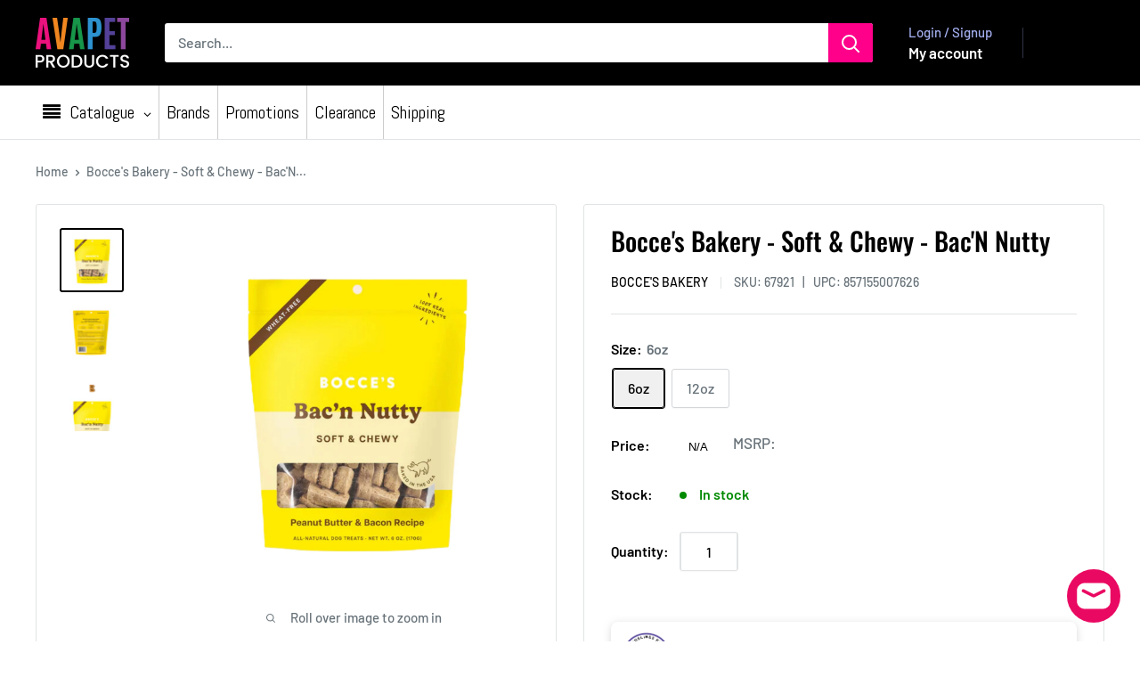

--- FILE ---
content_type: text/html; charset=utf-8
request_url: https://avafinaorders.com/products/bocces-bakery-bac-n-nutty-soft-chewy-6oz
body_size: 69885
content:
<!doctype html>

<html class="no-js" lang="en">
  <head>
    <script type="application/vnd.locksmith+json" data-locksmith>{"version":"v254","locked":false,"initialized":true,"scope":"product","access_granted":true,"access_denied":false,"requires_customer":false,"manual_lock":false,"remote_lock":false,"has_timeout":false,"remote_rendered":null,"hide_resource":false,"hide_links_to_resource":false,"transparent":true,"locks":{"all":[],"opened":[]},"keys":[],"keys_signature":"1b38a1b4592676b53d746912c75ca04c8dd1a31024ad0cae14ba34ecd5e9cdb6","state":{"template":"product","theme":184014930198,"product":"bocces-bakery-bac-n-nutty-soft-chewy-6oz","collection":null,"page":null,"blog":null,"article":null,"app":null},"now":1769249886,"path":"\/products\/bocces-bakery-bac-n-nutty-soft-chewy-6oz","locale_root_url":"\/","canonical_url":"https:\/\/avafinaorders.com\/products\/bocces-bakery-bac-n-nutty-soft-chewy-6oz","customer_id":null,"customer_id_signature":"1b38a1b4592676b53d746912c75ca04c8dd1a31024ad0cae14ba34ecd5e9cdb6","cart":null}</script><script data-locksmith>!function(){undefined;!function(){var s=window.Locksmith={},e=document.querySelector('script[type="application/vnd.locksmith+json"]'),n=e&&e.innerHTML;if(s.state={},s.util={},s.loading=!1,n)try{s.state=JSON.parse(n)}catch(d){}if(document.addEventListener&&document.querySelector){var o,i,a,t=[76,79,67,75,83,77,73,84,72,49,49],c=function(){i=t.slice(0)},l="style",r=function(e){e&&27!==e.keyCode&&"click"!==e.type||(document.removeEventListener("keydown",r),document.removeEventListener("click",r),o&&document.body.removeChild(o),o=null)};c(),document.addEventListener("keyup",function(e){if(e.keyCode===i[0]){if(clearTimeout(a),i.shift(),0<i.length)return void(a=setTimeout(c,1e3));c(),r(),(o=document.createElement("div"))[l].width="50%",o[l].maxWidth="1000px",o[l].height="85%",o[l].border="1px rgba(0, 0, 0, 0.2) solid",o[l].background="rgba(255, 255, 255, 0.99)",o[l].borderRadius="4px",o[l].position="fixed",o[l].top="50%",o[l].left="50%",o[l].transform="translateY(-50%) translateX(-50%)",o[l].boxShadow="0 2px 5px rgba(0, 0, 0, 0.3), 0 0 100vh 100vw rgba(0, 0, 0, 0.5)",o[l].zIndex="2147483645";var t=document.createElement("textarea");t.value=JSON.stringify(JSON.parse(n),null,2),t[l].border="none",t[l].display="block",t[l].boxSizing="border-box",t[l].width="100%",t[l].height="100%",t[l].background="transparent",t[l].padding="22px",t[l].fontFamily="monospace",t[l].fontSize="14px",t[l].color="#333",t[l].resize="none",t[l].outline="none",t.readOnly=!0,o.appendChild(t),document.body.appendChild(o),t.addEventListener("click",function(e){e.stopImmediatePropagation()}),t.select(),document.addEventListener("keydown",r),document.addEventListener("click",r)}})}s.isEmbedded=-1!==window.location.search.indexOf("_ab=0&_fd=0&_sc=1"),s.path=s.state.path||window.location.pathname,s.basePath=s.state.locale_root_url.concat("/apps/locksmith").replace(/^\/\//,"/"),s.reloading=!1,s.util.console=window.console||{log:function(){},error:function(){}},s.util.makeUrl=function(e,t){var n,o=s.basePath+e,i=[],a=s.cache();for(n in a)i.push(n+"="+encodeURIComponent(a[n]));for(n in t)i.push(n+"="+encodeURIComponent(t[n]));return s.state.customer_id&&(i.push("customer_id="+encodeURIComponent(s.state.customer_id)),i.push("customer_id_signature="+encodeURIComponent(s.state.customer_id_signature))),o+=(-1===o.indexOf("?")?"?":"&")+i.join("&")},s._initializeCallbacks=[],s.on=function(e,t){if("initialize"!==e)throw'Locksmith.on() currently only supports the "initialize" event';s._initializeCallbacks.push(t)},s.initializeSession=function(e){if(!s.isEmbedded){var t=!1,n=!0,o=!0;(e=e||{}).silent&&(o=n=!(t=!0)),s.ping({silent:t,spinner:n,reload:o,callback:function(){s._initializeCallbacks.forEach(function(e){e()})}})}},s.cache=function(e){var t={};try{var n=function i(e){return(document.cookie.match("(^|; )"+e+"=([^;]*)")||0)[2]};t=JSON.parse(decodeURIComponent(n("locksmith-params")||"{}"))}catch(d){}if(e){for(var o in e)t[o]=e[o];document.cookie="locksmith-params=; expires=Thu, 01 Jan 1970 00:00:00 GMT; path=/",document.cookie="locksmith-params="+encodeURIComponent(JSON.stringify(t))+"; path=/"}return t},s.cache.cart=s.state.cart,s.cache.cartLastSaved=null,s.params=s.cache(),s.util.reload=function(){s.reloading=!0;try{window.location.href=window.location.href.replace(/#.*/,"")}catch(d){s.util.console.error("Preferred reload method failed",d),window.location.reload()}},s.cache.saveCart=function(e){if(!s.cache.cart||s.cache.cart===s.cache.cartLastSaved)return e?e():null;var t=s.cache.cartLastSaved;s.cache.cartLastSaved=s.cache.cart,fetch("/cart/update.js",{method:"POST",headers:{"Content-Type":"application/json",Accept:"application/json"},body:JSON.stringify({attributes:{locksmith:s.cache.cart}})}).then(function(e){if(!e.ok)throw new Error("Cart update failed: "+e.status);return e.json()}).then(function(){e&&e()})["catch"](function(e){if(s.cache.cartLastSaved=t,!s.reloading)throw e})},s.util.spinnerHTML='<style>body{background:#FFF}@keyframes spin{from{transform:rotate(0deg)}to{transform:rotate(360deg)}}#loading{display:flex;width:100%;height:50vh;color:#777;align-items:center;justify-content:center}#loading .spinner{display:block;animation:spin 600ms linear infinite;position:relative;width:50px;height:50px}#loading .spinner-ring{stroke:currentColor;stroke-dasharray:100%;stroke-width:2px;stroke-linecap:round;fill:none}</style><div id="loading"><div class="spinner"><svg width="100%" height="100%"><svg preserveAspectRatio="xMinYMin"><circle class="spinner-ring" cx="50%" cy="50%" r="45%"></circle></svg></svg></div></div>',s.util.clobberBody=function(e){document.body.innerHTML=e},s.util.clobberDocument=function(e){e.responseText&&(e=e.responseText),document.documentElement&&document.removeChild(document.documentElement);var t=document.open("text/html","replace");t.writeln(e),t.close(),setTimeout(function(){var e=t.querySelector("[autofocus]");e&&e.focus()},100)},s.util.serializeForm=function(e){if(e&&"FORM"===e.nodeName){var t,n,o={};for(t=e.elements.length-1;0<=t;t-=1)if(""!==e.elements[t].name)switch(e.elements[t].nodeName){case"INPUT":switch(e.elements[t].type){default:case"text":case"hidden":case"password":case"button":case"reset":case"submit":o[e.elements[t].name]=e.elements[t].value;break;case"checkbox":case"radio":e.elements[t].checked&&(o[e.elements[t].name]=e.elements[t].value);break;case"file":}break;case"TEXTAREA":o[e.elements[t].name]=e.elements[t].value;break;case"SELECT":switch(e.elements[t].type){case"select-one":o[e.elements[t].name]=e.elements[t].value;break;case"select-multiple":for(n=e.elements[t].options.length-1;0<=n;n-=1)e.elements[t].options[n].selected&&(o[e.elements[t].name]=e.elements[t].options[n].value)}break;case"BUTTON":switch(e.elements[t].type){case"reset":case"submit":case"button":o[e.elements[t].name]=e.elements[t].value}}return o}},s.util.on=function(e,a,s,t){t=t||document;var c="locksmith-"+e+a,n=function(e){var t=e.target,n=e.target.parentElement,o=t&&t.className&&(t.className.baseVal||t.className)||"",i=n&&n.className&&(n.className.baseVal||n.className)||"";("string"==typeof o&&-1!==o.split(/\s+/).indexOf(a)||"string"==typeof i&&-1!==i.split(/\s+/).indexOf(a))&&!e[c]&&(e[c]=!0,s(e))};t.attachEvent?t.attachEvent(e,n):t.addEventListener(e,n,!1)},s.util.enableActions=function(e){s.util.on("click","locksmith-action",function(e){e.preventDefault();var t=e.target;t.dataset.confirmWith&&!confirm(t.dataset.confirmWith)||(t.disabled=!0,t.innerText=t.dataset.disableWith,s.post("/action",t.dataset.locksmithParams,{spinner:!1,type:"text",success:function(e){(e=JSON.parse(e.responseText)).message&&alert(e.message),s.util.reload()}}))},e)},s.util.inject=function(e,t){var n=["data","locksmith","append"];if(-1!==t.indexOf(n.join("-"))){var o=document.createElement("div");o.innerHTML=t,e.appendChild(o)}else e.innerHTML=t;var i,a,s=e.querySelectorAll("script");for(a=0;a<s.length;++a){i=s[a];var c=document.createElement("script");if(i.type&&(c.type=i.type),i.src)c.src=i.src;else{var l=document.createTextNode(i.innerHTML);c.appendChild(l)}e.appendChild(c)}var r=e.querySelector("[autofocus]");r&&r.focus()},s.post=function(e,t,n){!1!==(n=n||{}).spinner&&s.util.clobberBody(s.util.spinnerHTML);var o={};n.container===document?(o.layout=1,n.success=function(e){s.util.clobberDocument(e)}):n.container&&(o.layout=0,n.success=function(e){var t=document.getElementById(n.container);s.util.inject(t,e),t.id===t.firstChild.id&&t.parentElement.replaceChild(t.firstChild,t)}),n.form_type&&(t.form_type=n.form_type),n.include_layout_classes!==undefined&&(t.include_layout_classes=n.include_layout_classes),n.lock_id!==undefined&&(t.lock_id=n.lock_id),s.loading=!0;var i=s.util.makeUrl(e,o),a="json"===n.type||"text"===n.type;fetch(i,{method:"POST",headers:{"Content-Type":"application/json",Accept:a?"application/json":"text/html"},body:JSON.stringify(t)}).then(function(e){if(!e.ok)throw new Error("Request failed: "+e.status);return e.text()}).then(function(e){var t=n.success||s.util.clobberDocument;t(a?{responseText:e}:e)})["catch"](function(e){if(!s.reloading)if("dashboard.weglot.com"!==window.location.host){if(!n.silent)throw alert("Something went wrong! Please refresh and try again."),e;console.error(e)}else console.error(e)})["finally"](function(){s.loading=!1})},s.postResource=function(e,t){e.path=s.path,e.search=window.location.search,e.state=s.state,e.passcode&&(e.passcode=e.passcode.trim()),e.email&&(e.email=e.email.trim()),e.state.cart=s.cache.cart,e.locksmith_json=s.jsonTag,e.locksmith_json_signature=s.jsonTagSignature,s.post("/resource",e,t)},s.ping=function(e){if(!s.isEmbedded){e=e||{};s.post("/ping",{path:s.path,search:window.location.search,state:s.state},{spinner:!!e.spinner,silent:"undefined"==typeof e.silent||e.silent,type:"text",success:function(e){e&&e.responseText?(e=JSON.parse(e.responseText)).messages&&0<e.messages.length&&s.showMessages(e.messages):console.error("[Locksmith] Invalid result in ping callback:",e)}})}},s.timeoutMonitor=function(){var e=s.cache.cart;s.ping({callback:function(){e!==s.cache.cart||setTimeout(function(){s.timeoutMonitor()},6e4)}})},s.showMessages=function(e){var t=document.createElement("div");t.style.position="fixed",t.style.left=0,t.style.right=0,t.style.bottom="-50px",t.style.opacity=0,t.style.background="#191919",t.style.color="#ddd",t.style.transition="bottom 0.2s, opacity 0.2s",t.style.zIndex=999999,t.innerHTML="        <style>          .locksmith-ab .locksmith-b { display: none; }          .locksmith-ab.toggled .locksmith-b { display: flex; }          .locksmith-ab.toggled .locksmith-a { display: none; }          .locksmith-flex { display: flex; flex-wrap: wrap; justify-content: space-between; align-items: center; padding: 10px 20px; }          .locksmith-message + .locksmith-message { border-top: 1px #555 solid; }          .locksmith-message a { color: inherit; font-weight: bold; }          .locksmith-message a:hover { color: inherit; opacity: 0.8; }          a.locksmith-ab-toggle { font-weight: inherit; text-decoration: underline; }          .locksmith-text { flex-grow: 1; }          .locksmith-cta { flex-grow: 0; text-align: right; }          .locksmith-cta button { transform: scale(0.8); transform-origin: left; }          .locksmith-cta > * { display: block; }          .locksmith-cta > * + * { margin-top: 10px; }          .locksmith-message a.locksmith-close { flex-grow: 0; text-decoration: none; margin-left: 15px; font-size: 30px; font-family: monospace; display: block; padding: 2px 10px; }                    @media screen and (max-width: 600px) {            .locksmith-wide-only { display: none !important; }            .locksmith-flex { padding: 0 15px; }            .locksmith-flex > * { margin-top: 5px; margin-bottom: 5px; }            .locksmith-cta { text-align: left; }          }                    @media screen and (min-width: 601px) {            .locksmith-narrow-only { display: none !important; }          }        </style>      "+e.map(function(e){return'<div class="locksmith-message">'+e+"</div>"}).join(""),document.body.appendChild(t),document.body.style.position="relative",document.body.parentElement.style.paddingBottom=t.offsetHeight+"px",setTimeout(function(){t.style.bottom=0,t.style.opacity=1},50),s.util.on("click","locksmith-ab-toggle",function(e){e.preventDefault();for(var t=e.target.parentElement;-1===t.className.split(" ").indexOf("locksmith-ab");)t=t.parentElement;-1!==t.className.split(" ").indexOf("toggled")?t.className=t.className.replace("toggled",""):t.className=t.className+" toggled"}),s.util.enableActions(t)}}()}();</script>
      <script data-locksmith>Locksmith.cache.cart=null</script>

  <script data-locksmith>Locksmith.jsonTag="{\"version\":\"v254\",\"locked\":false,\"initialized\":true,\"scope\":\"product\",\"access_granted\":true,\"access_denied\":false,\"requires_customer\":false,\"manual_lock\":false,\"remote_lock\":false,\"has_timeout\":false,\"remote_rendered\":null,\"hide_resource\":false,\"hide_links_to_resource\":false,\"transparent\":true,\"locks\":{\"all\":[],\"opened\":[]},\"keys\":[],\"keys_signature\":\"1b38a1b4592676b53d746912c75ca04c8dd1a31024ad0cae14ba34ecd5e9cdb6\",\"state\":{\"template\":\"product\",\"theme\":184014930198,\"product\":\"bocces-bakery-bac-n-nutty-soft-chewy-6oz\",\"collection\":null,\"page\":null,\"blog\":null,\"article\":null,\"app\":null},\"now\":1769249886,\"path\":\"\\\/products\\\/bocces-bakery-bac-n-nutty-soft-chewy-6oz\",\"locale_root_url\":\"\\\/\",\"canonical_url\":\"https:\\\/\\\/avafinaorders.com\\\/products\\\/bocces-bakery-bac-n-nutty-soft-chewy-6oz\",\"customer_id\":null,\"customer_id_signature\":\"1b38a1b4592676b53d746912c75ca04c8dd1a31024ad0cae14ba34ecd5e9cdb6\",\"cart\":null}";Locksmith.jsonTagSignature="e0e37331521645b6faf28d1005ae2e6e22581e9e858f358c1a7ecd5a2b363fbd"</script>
    <meta charset="utf-8">
    <meta name="viewport" content="width=device-width, initial-scale=1.0, height=device-height, minimum-scale=1.0, maximum-scale=1.0">
    <meta name="theme-color" content="#000000">

    <title>Bocce&#39;s Bakery - Soft &amp; Chewy - Bac&#39;N Nutty</title><meta name="description" content="Bacon + Peanut Butter ... Need we say more? We’ve made a softer cookie with limited ingredients and all-natural preservatives. Perfect for pups looking for a chewier bite.  6 oz. Wheat-Free 100% Real Ingredients Baked in the USA Ingredients: Oat Flour, Peanut Butter, Bacon, Rolled Oats, Coconut Glycerin, Molasses, Flax">
<link rel="canonical" href="https://avafinaorders.com/products/bocces-bakery-bac-n-nutty-soft-chewy-6oz"><link rel="shortcut icon" href="//avafinaorders.com/cdn/shop/files/avapet_logo-01_44633d2b-cfa3-4d4b-9cb5-869842dccfdf_96x96.png?v=1747422908" type="image/png"><link href="//avafinaorders.com/cdn/shop/t/133/assets/theme.css?v=73833830079264275671768607231" rel="stylesheet" type="text/css" media="all" />
    <link href="//avafinaorders.com/cdn/shop/t/133/assets/theme.js?v=36612856772201333361768587626" as="script" rel="preload"> 
    <link href="//avafinaorders.com/cdn/shop/t/133/assets/custom.css?v=84989510339603388671768584684" rel="stylesheet" type="text/css" media="all" />
    <link rel="preconnect" href="https://cdn.shopify.com">
    <link rel="preconnect" href="https://fonts.shopifycdn.com">
    <link rel="dns-prefetch" href="https://productreviews.shopifycdn.com">
    <link rel="dns-prefetch" href="https://ajax.googleapis.com">
    <link rel="dns-prefetch" href="https://maps.googleapis.com">
    <link rel="dns-prefetch" href="https://maps.gstatic.com">

    <meta property="og:type" content="product">
<meta property="og:title" content="Bocce&#39;s Bakery - Soft &amp; Chewy - Bac&#39;N Nutty">
<meta property="og:image" content="http://avafinaorders.com/cdn/shop/files/bn_nutty_soft_and_chewy.jpg?v=1746114611">
<meta property="og:image:secure_url" content="https://avafinaorders.com/cdn/shop/files/bn_nutty_soft_and_chewy.jpg?v=1746114611">
<meta property="og:image:width" content="2048">
    <meta property="og:image:height" content="2048">
    <meta property="product:availability" content="in stock"><meta property="product:price:amount" content="6.88">
  <meta property="product:price:currency" content="CAD"><meta property="og:description" content="Bacon + Peanut Butter ... Need we say more? We’ve made a softer cookie with limited ingredients and all-natural preservatives. Perfect for pups looking for a chewier bite.  6 oz. Wheat-Free 100% Real Ingredients Baked in the USA Ingredients: Oat Flour, Peanut Butter, Bacon, Rolled Oats, Coconut Glycerin, Molasses, Flax">
<meta property="og:url" content="https://avafinaorders.com/products/bocces-bakery-bac-n-nutty-soft-chewy-6oz">
<meta property="og:site_name" content="AvafinaPet"><meta name="twitter:card" content="summary"><meta name="twitter:title" content="Bocce&#39;s Bakery - Soft &amp; Chewy - Bac&#39;N Nutty">
<meta name="twitter:description" content="












Bacon + Peanut Butter ... Need we say more? We’ve made a softer cookie with limited ingredients and all-natural preservatives. Perfect for pups looking for a chewier bite. 


6 oz.
Wheat-Free
100% Real Ingredients
Baked in the USA

Ingredients: Oat Flour, Peanut Butter, Bacon, Rolled Oats, Coconut Glycerin, Molasses, Flaxseed, Vegetable Oil, Citric AcidGuaranteed Analysis: Protein: 11%  Fat: 12%  Fiber: 3%  Moisture: 8% Calories: 14 Cal/treat











">
<meta name="twitter:image" content="https://avafinaorders.com/cdn/shop/files/bn_nutty_soft_and_chewy_600x600_crop_center.jpg?v=1746114611">

    <link rel="preload" href="//avafinaorders.com/cdn/fonts/oswald/oswald_n5.8ad4910bfdb43e150746ef7aa67f3553e3abe8e2.woff2" as="font" type="font/woff2" crossorigin><link rel="preload" href="//avafinaorders.com/cdn/fonts/barlow/barlow_n5.a193a1990790eba0cc5cca569d23799830e90f07.woff2" as="font" type="font/woff2" crossorigin><style>
  @font-face {
  font-family: Oswald;
  font-weight: 500;
  font-style: normal;
  font-display: swap;
  src: url("//avafinaorders.com/cdn/fonts/oswald/oswald_n5.8ad4910bfdb43e150746ef7aa67f3553e3abe8e2.woff2") format("woff2"),
       url("//avafinaorders.com/cdn/fonts/oswald/oswald_n5.93ee52108163c48c91111cf33b0a57021467b66e.woff") format("woff");
}

  @font-face {
  font-family: Barlow;
  font-weight: 500;
  font-style: normal;
  font-display: swap;
  src: url("//avafinaorders.com/cdn/fonts/barlow/barlow_n5.a193a1990790eba0cc5cca569d23799830e90f07.woff2") format("woff2"),
       url("//avafinaorders.com/cdn/fonts/barlow/barlow_n5.ae31c82169b1dc0715609b8cc6a610b917808358.woff") format("woff");
}

@font-face {
  font-family: Barlow;
  font-weight: 600;
  font-style: normal;
  font-display: swap;
  src: url("//avafinaorders.com/cdn/fonts/barlow/barlow_n6.329f582a81f63f125e63c20a5a80ae9477df68e1.woff2") format("woff2"),
       url("//avafinaorders.com/cdn/fonts/barlow/barlow_n6.0163402e36247bcb8b02716880d0b39568412e9e.woff") format("woff");
}



  @font-face {
  font-family: Barlow;
  font-weight: 700;
  font-style: normal;
  font-display: swap;
  src: url("//avafinaorders.com/cdn/fonts/barlow/barlow_n7.691d1d11f150e857dcbc1c10ef03d825bc378d81.woff2") format("woff2"),
       url("//avafinaorders.com/cdn/fonts/barlow/barlow_n7.4fdbb1cb7da0e2c2f88492243ffa2b4f91924840.woff") format("woff");
}

  @font-face {
  font-family: Barlow;
  font-weight: 500;
  font-style: italic;
  font-display: swap;
  src: url("//avafinaorders.com/cdn/fonts/barlow/barlow_i5.714d58286997b65cd479af615cfa9bb0a117a573.woff2") format("woff2"),
       url("//avafinaorders.com/cdn/fonts/barlow/barlow_i5.0120f77e6447d3b5df4bbec8ad8c2d029d87fb21.woff") format("woff");
}

  @font-face {
  font-family: Barlow;
  font-weight: 700;
  font-style: italic;
  font-display: swap;
  src: url("//avafinaorders.com/cdn/fonts/barlow/barlow_i7.50e19d6cc2ba5146fa437a5a7443c76d5d730103.woff2") format("woff2"),
       url("//avafinaorders.com/cdn/fonts/barlow/barlow_i7.47e9f98f1b094d912e6fd631cc3fe93d9f40964f.woff") format("woff");
}


  :root {
    --default-text-font-size : 15px;
    --base-text-font-size    : 16px;
    --heading-font-family    : Oswald, sans-serif;
    --heading-font-weight    : 500;
    --heading-font-style     : normal;
    --text-font-family       : Barlow, sans-serif;
    --text-font-weight       : 500;
    --text-font-style        : normal;
    --text-font-bolder-weight: 600;
    --text-link-decoration   : underline;

    --text-color               : #677279;
    --text-color-rgb           : 103, 114, 121;
    --heading-color            : #000000;
    --border-color             : #e1e3e4;
    --border-color-rgb         : 225, 227, 228;
    --form-border-color        : #d4d6d8;
    --accent-color             : #000000;
    --accent-color-rgb         : 0, 0, 0;
    --link-color               : #00badb;
    --link-color-hover         : #00798e;
    --background               : #ffffff;
    --secondary-background     : #ffffff;
    --secondary-background-rgb : 255, 255, 255;
    --accent-background        : rgba(0, 0, 0, 0.08);

    --input-background: #ffffff;

    --error-color       : #ff0000;
    --error-background  : rgba(255, 0, 0, 0.07);
    --success-color     : #00aa00;
    --success-background: rgba(0, 170, 0, 0.11);

    --primary-button-background      : #000000;
    --primary-button-background-rgb  : 0, 0, 0;
    --primary-button-text-color      : #ffffff;
    --secondary-button-background    : #ff008a;
    --secondary-button-background-rgb: 255, 0, 138;
    --secondary-button-text-color    : #ffffff;

    --header-background      : #000000;
    --header-text-color      : #ffffff;
    --header-light-text-color: #a3afef;
    --header-border-color    : rgba(163, 175, 239, 0.3);
    --header-accent-color    : #ff008a;

    --footer-background-color:    #f3f5f6;
    --footer-heading-text-color:  #000000;
    --footer-body-text-color:     #677279;
    --footer-body-text-color-rgb: 103, 114, 121;
    --footer-accent-color:        #00badb;
    --footer-accent-color-rgb:    0, 186, 219;
    --footer-border:              none;
    
    --flickity-arrow-color: #abb1b4;--product-on-sale-accent           : #000000;
    --product-on-sale-accent-rgb       : 0, 0, 0;
    --product-on-sale-color            : #ffffff;
    --product-in-stock-color           : #008a00;
    --product-low-stock-color          : #ee0000;
    --product-sold-out-color           : #8a9297;
    --product-custom-label-1-background: #ff008a;
    --product-custom-label-1-color     : #ffffff;
    --product-custom-label-2-background: #00badb;
    --product-custom-label-2-color     : #ffffff;
    --product-review-star-color        : #ffbd00;

    --mobile-container-gutter : 20px;
    --desktop-container-gutter: 40px;

    /* Shopify related variables */
    --payment-terms-background-color: #ffffff;
  }
</style>

<script>
  // IE11 does not have support for CSS variables, so we have to polyfill them
  if (!(((window || {}).CSS || {}).supports && window.CSS.supports('(--a: 0)'))) {
    const script = document.createElement('script');
    script.type = 'text/javascript';
    script.src = 'https://cdn.jsdelivr.net/npm/css-vars-ponyfill@2';
    script.onload = function() {
      cssVars({});
    };

    document.getElementsByTagName('head')[0].appendChild(script);
  }
</script>


    <script>window.performance && window.performance.mark && window.performance.mark('shopify.content_for_header.start');</script><meta id="shopify-digital-wallet" name="shopify-digital-wallet" content="/10108436577/digital_wallets/dialog">
<link rel="alternate" type="application/json+oembed" href="https://avafinaorders.com/products/bocces-bakery-bac-n-nutty-soft-chewy-6oz.oembed">
<script async="async" src="/checkouts/internal/preloads.js?locale=en-CA"></script>
<script id="shopify-features" type="application/json">{"accessToken":"f8e19248094e5cbe1e1dc0a0ffc556c2","betas":["rich-media-storefront-analytics"],"domain":"avafinaorders.com","predictiveSearch":true,"shopId":10108436577,"locale":"en"}</script>
<script>var Shopify = Shopify || {};
Shopify.shop = "avafinapet.myshopify.com";
Shopify.locale = "en";
Shopify.currency = {"active":"CAD","rate":"1.0"};
Shopify.country = "CA";
Shopify.theme = {"name":"6.8.0 Warehouse - Jan 16th","id":184014930198,"schema_name":"Warehouse","schema_version":"6.8.0","theme_store_id":871,"role":"main"};
Shopify.theme.handle = "null";
Shopify.theme.style = {"id":null,"handle":null};
Shopify.cdnHost = "avafinaorders.com/cdn";
Shopify.routes = Shopify.routes || {};
Shopify.routes.root = "/";</script>
<script type="module">!function(o){(o.Shopify=o.Shopify||{}).modules=!0}(window);</script>
<script>!function(o){function n(){var o=[];function n(){o.push(Array.prototype.slice.apply(arguments))}return n.q=o,n}var t=o.Shopify=o.Shopify||{};t.loadFeatures=n(),t.autoloadFeatures=n()}(window);</script>
<script id="shop-js-analytics" type="application/json">{"pageType":"product"}</script>
<script defer="defer" async type="module" src="//avafinaorders.com/cdn/shopifycloud/shop-js/modules/v2/client.init-shop-cart-sync_BT-GjEfc.en.esm.js"></script>
<script defer="defer" async type="module" src="//avafinaorders.com/cdn/shopifycloud/shop-js/modules/v2/chunk.common_D58fp_Oc.esm.js"></script>
<script defer="defer" async type="module" src="//avafinaorders.com/cdn/shopifycloud/shop-js/modules/v2/chunk.modal_xMitdFEc.esm.js"></script>
<script type="module">
  await import("//avafinaorders.com/cdn/shopifycloud/shop-js/modules/v2/client.init-shop-cart-sync_BT-GjEfc.en.esm.js");
await import("//avafinaorders.com/cdn/shopifycloud/shop-js/modules/v2/chunk.common_D58fp_Oc.esm.js");
await import("//avafinaorders.com/cdn/shopifycloud/shop-js/modules/v2/chunk.modal_xMitdFEc.esm.js");

  window.Shopify.SignInWithShop?.initShopCartSync?.({"fedCMEnabled":true,"windoidEnabled":true});

</script>
<script>(function() {
  var isLoaded = false;
  function asyncLoad() {
    if (isLoaded) return;
    isLoaded = true;
    var urls = ["\/\/fw-cdn.com\/11206404\/3921187.js?shop=avafinapet.myshopify.com","https:\/\/d1ggrngj0uwslm.cloudfront.net\/fm_adhoc_scripts\/added_product_cart.js?shop=avafinapet.myshopify.com","https:\/\/d1ggrngj0uwslm.cloudfront.net\/fm_adhoc_scripts\/viewed_product.js?shop=avafinapet.myshopify.com","https:\/\/cdn-app.cart-bot.net\/public\/js\/append.js?shop=avafinapet.myshopify.com","https:\/\/cdn-bundler.nice-team.net\/app\/js\/bundler.js?shop=avafinapet.myshopify.com","https:\/\/static2.rapidsearch.dev\/resultpage.js?shop=avafinapet.myshopify.com"];
    for (var i = 0; i < urls.length; i++) {
      var s = document.createElement('script');
      s.type = 'text/javascript';
      s.async = true;
      s.src = urls[i];
      var x = document.getElementsByTagName('script')[0];
      x.parentNode.insertBefore(s, x);
    }
  };
  if(window.attachEvent) {
    window.attachEvent('onload', asyncLoad);
  } else {
    window.addEventListener('load', asyncLoad, false);
  }
})();</script>
<script id="__st">var __st={"a":10108436577,"offset":-28800,"reqid":"4e51585e-6c3d-4a75-a591-353fe98522c1-1769249886","pageurl":"avafinaorders.com\/products\/bocces-bakery-bac-n-nutty-soft-chewy-6oz","u":"2cb5821ead2f","p":"product","rtyp":"product","rid":6643394707553};</script>
<script>window.ShopifyPaypalV4VisibilityTracking = true;</script>
<script id="captcha-bootstrap">!function(){'use strict';const t='contact',e='account',n='new_comment',o=[[t,t],['blogs',n],['comments',n],[t,'customer']],c=[[e,'customer_login'],[e,'guest_login'],[e,'recover_customer_password'],[e,'create_customer']],r=t=>t.map((([t,e])=>`form[action*='/${t}']:not([data-nocaptcha='true']) input[name='form_type'][value='${e}']`)).join(','),a=t=>()=>t?[...document.querySelectorAll(t)].map((t=>t.form)):[];function s(){const t=[...o],e=r(t);return a(e)}const i='password',u='form_key',d=['recaptcha-v3-token','g-recaptcha-response','h-captcha-response',i],f=()=>{try{return window.sessionStorage}catch{return}},m='__shopify_v',_=t=>t.elements[u];function p(t,e,n=!1){try{const o=window.sessionStorage,c=JSON.parse(o.getItem(e)),{data:r}=function(t){const{data:e,action:n}=t;return t[m]||n?{data:e,action:n}:{data:t,action:n}}(c);for(const[e,n]of Object.entries(r))t.elements[e]&&(t.elements[e].value=n);n&&o.removeItem(e)}catch(o){console.error('form repopulation failed',{error:o})}}const l='form_type',E='cptcha';function T(t){t.dataset[E]=!0}const w=window,h=w.document,L='Shopify',v='ce_forms',y='captcha';let A=!1;((t,e)=>{const n=(g='f06e6c50-85a8-45c8-87d0-21a2b65856fe',I='https://cdn.shopify.com/shopifycloud/storefront-forms-hcaptcha/ce_storefront_forms_captcha_hcaptcha.v1.5.2.iife.js',D={infoText:'Protected by hCaptcha',privacyText:'Privacy',termsText:'Terms'},(t,e,n)=>{const o=w[L][v],c=o.bindForm;if(c)return c(t,g,e,D).then(n);var r;o.q.push([[t,g,e,D],n]),r=I,A||(h.body.append(Object.assign(h.createElement('script'),{id:'captcha-provider',async:!0,src:r})),A=!0)});var g,I,D;w[L]=w[L]||{},w[L][v]=w[L][v]||{},w[L][v].q=[],w[L][y]=w[L][y]||{},w[L][y].protect=function(t,e){n(t,void 0,e),T(t)},Object.freeze(w[L][y]),function(t,e,n,w,h,L){const[v,y,A,g]=function(t,e,n){const i=e?o:[],u=t?c:[],d=[...i,...u],f=r(d),m=r(i),_=r(d.filter((([t,e])=>n.includes(e))));return[a(f),a(m),a(_),s()]}(w,h,L),I=t=>{const e=t.target;return e instanceof HTMLFormElement?e:e&&e.form},D=t=>v().includes(t);t.addEventListener('submit',(t=>{const e=I(t);if(!e)return;const n=D(e)&&!e.dataset.hcaptchaBound&&!e.dataset.recaptchaBound,o=_(e),c=g().includes(e)&&(!o||!o.value);(n||c)&&t.preventDefault(),c&&!n&&(function(t){try{if(!f())return;!function(t){const e=f();if(!e)return;const n=_(t);if(!n)return;const o=n.value;o&&e.removeItem(o)}(t);const e=Array.from(Array(32),(()=>Math.random().toString(36)[2])).join('');!function(t,e){_(t)||t.append(Object.assign(document.createElement('input'),{type:'hidden',name:u})),t.elements[u].value=e}(t,e),function(t,e){const n=f();if(!n)return;const o=[...t.querySelectorAll(`input[type='${i}']`)].map((({name:t})=>t)),c=[...d,...o],r={};for(const[a,s]of new FormData(t).entries())c.includes(a)||(r[a]=s);n.setItem(e,JSON.stringify({[m]:1,action:t.action,data:r}))}(t,e)}catch(e){console.error('failed to persist form',e)}}(e),e.submit())}));const S=(t,e)=>{t&&!t.dataset[E]&&(n(t,e.some((e=>e===t))),T(t))};for(const o of['focusin','change'])t.addEventListener(o,(t=>{const e=I(t);D(e)&&S(e,y())}));const B=e.get('form_key'),M=e.get(l),P=B&&M;t.addEventListener('DOMContentLoaded',(()=>{const t=y();if(P)for(const e of t)e.elements[l].value===M&&p(e,B);[...new Set([...A(),...v().filter((t=>'true'===t.dataset.shopifyCaptcha))])].forEach((e=>S(e,t)))}))}(h,new URLSearchParams(w.location.search),n,t,e,['guest_login'])})(!0,!0)}();</script>
<script integrity="sha256-4kQ18oKyAcykRKYeNunJcIwy7WH5gtpwJnB7kiuLZ1E=" data-source-attribution="shopify.loadfeatures" defer="defer" src="//avafinaorders.com/cdn/shopifycloud/storefront/assets/storefront/load_feature-a0a9edcb.js" crossorigin="anonymous"></script>
<script data-source-attribution="shopify.dynamic_checkout.dynamic.init">var Shopify=Shopify||{};Shopify.PaymentButton=Shopify.PaymentButton||{isStorefrontPortableWallets:!0,init:function(){window.Shopify.PaymentButton.init=function(){};var t=document.createElement("script");t.src="https://avafinaorders.com/cdn/shopifycloud/portable-wallets/latest/portable-wallets.en.js",t.type="module",document.head.appendChild(t)}};
</script>
<script data-source-attribution="shopify.dynamic_checkout.buyer_consent">
  function portableWalletsHideBuyerConsent(e){var t=document.getElementById("shopify-buyer-consent"),n=document.getElementById("shopify-subscription-policy-button");t&&n&&(t.classList.add("hidden"),t.setAttribute("aria-hidden","true"),n.removeEventListener("click",e))}function portableWalletsShowBuyerConsent(e){var t=document.getElementById("shopify-buyer-consent"),n=document.getElementById("shopify-subscription-policy-button");t&&n&&(t.classList.remove("hidden"),t.removeAttribute("aria-hidden"),n.addEventListener("click",e))}window.Shopify?.PaymentButton&&(window.Shopify.PaymentButton.hideBuyerConsent=portableWalletsHideBuyerConsent,window.Shopify.PaymentButton.showBuyerConsent=portableWalletsShowBuyerConsent);
</script>
<script data-source-attribution="shopify.dynamic_checkout.cart.bootstrap">document.addEventListener("DOMContentLoaded",(function(){function t(){return document.querySelector("shopify-accelerated-checkout-cart, shopify-accelerated-checkout")}if(t())Shopify.PaymentButton.init();else{new MutationObserver((function(e,n){t()&&(Shopify.PaymentButton.init(),n.disconnect())})).observe(document.body,{childList:!0,subtree:!0})}}));
</script>

<script>window.performance && window.performance.mark && window.performance.mark('shopify.content_for_header.end');</script>

    <link rel="stylesheet" href="//avafinaorders.com/cdn/shop/t/133/assets/theme.css?v=73833830079264275671768607231">

    <script type="application/ld+json">{"@context":"http:\/\/schema.org\/","@id":"\/products\/bocces-bakery-bac-n-nutty-soft-chewy-6oz#product","@type":"ProductGroup","brand":{"@type":"Brand","name":"Bocce's Bakery"},"category":"Dog Treats","description":"\n\n\n\n\n\n\n\n\n\n\n\n\nBacon + Peanut Butter ... Need we say more? We’ve made a softer cookie with limited ingredients and all-natural preservatives. Perfect for pups looking for a chewier bite. \n\n\n6 oz.\nWheat-Free\n100% Real Ingredients\nBaked in the USA\n\nIngredients: Oat Flour, Peanut Butter, Bacon, Rolled Oats, Coconut Glycerin, Molasses, Flaxseed, Vegetable Oil, Citric AcidGuaranteed Analysis: Protein: 11%  Fat: 12%  Fiber: 3%  Moisture: 8% Calories: 14 Cal\/treat\n\n\n\n\n\n\n\n\n\n\n\n","hasVariant":[{"@id":"\/products\/bocces-bakery-bac-n-nutty-soft-chewy-6oz?variant=49850412269846#variant","@type":"Product","gtin":"857155007626","image":"https:\/\/avafinaorders.com\/cdn\/shop\/files\/bn_nutty_soft_and_chewy.jpg?v=1746114611\u0026width=1920","name":"Bocce's Bakery - Soft \u0026 Chewy - Bac'N Nutty - 6oz","offers":{"@id":"\/products\/bocces-bakery-bac-n-nutty-soft-chewy-6oz?variant=49850412269846#offer","@type":"Offer","availability":"http:\/\/schema.org\/InStock","price":"6.88","priceCurrency":"CAD","url":"https:\/\/avafinaorders.com\/products\/bocces-bakery-bac-n-nutty-soft-chewy-6oz?variant=49850412269846"},"sku":"67921"},{"@id":"\/products\/bocces-bakery-bac-n-nutty-soft-chewy-6oz?variant=49850412302614#variant","@type":"Product","image":"https:\/\/avafinaorders.com\/cdn\/shop\/files\/bn_nutty_soft_and_chewy.jpg?v=1746114611\u0026width=1920","mpn":"67873","name":"Bocce's Bakery - Soft \u0026 Chewy - Bac'N Nutty - 12oz","offers":{"@id":"\/products\/bocces-bakery-bac-n-nutty-soft-chewy-6oz?variant=49850412302614#offer","@type":"Offer","availability":"http:\/\/schema.org\/InStock","price":"13.35","priceCurrency":"CAD","url":"https:\/\/avafinaorders.com\/products\/bocces-bakery-bac-n-nutty-soft-chewy-6oz?variant=49850412302614"},"sku":"67873"}],"name":"Bocce's Bakery - Soft \u0026 Chewy - Bac'N Nutty","productGroupID":"6643394707553","url":"https:\/\/avafinaorders.com\/products\/bocces-bakery-bac-n-nutty-soft-chewy-6oz"}</script><script type="application/ld+json">
  {
    "@context": "https://schema.org",
    "@type": "BreadcrumbList",
    "itemListElement": [{
        "@type": "ListItem",
        "position": 1,
        "name": "Home",
        "item": "https://avafinaorders.com"
      },{
            "@type": "ListItem",
            "position": 2,
            "name": "Bocce's Bakery - Soft \u0026 Chewy - Bac'N Nutty",
            "item": "https://avafinaorders.com/products/bocces-bakery-bac-n-nutty-soft-chewy-6oz"
          }]
  }
</script>

    <script>
      // This allows to expose several variables to the global scope, to be used in scripts
      window.theme = {
        pageType: "product",
        cartCount: 0,
        moneyFormat: "\u003cspan class=hidePrice\u003e${{amount}}\u003c\/span\u003e",
        moneyWithCurrencyFormat: "\u003cspan class=hidePrice\u003e${{amount}} CAD\u003c\/span\u003e",
        currencyCodeEnabled: false,
        showDiscount: false,
        discountMode: "percentage",
        cartType: "drawer"
      };

      window.routes = {
        rootUrl: "\/",
        rootUrlWithoutSlash: '',
        cartUrl: "\/cart",
        cartAddUrl: "\/cart\/add",
        cartChangeUrl: "\/cart\/change",
        searchUrl: "\/search",
        productRecommendationsUrl: "\/recommendations\/products"
      };

      window.languages = {
        productRegularPrice: "Regular price",
        productSalePrice: "Sale price",
        collectionOnSaleLabel: "Save {{savings}}",
        productFormUnavailable: "Unavailable",
        productFormAddToCart: "Add to cart",
        productFormPreOrder: "Pre-order",
        productFormSoldOut: "Sold out",
        productAdded: "Product has been added to your cart",
        productAddedShort: "Added!",
        shippingEstimatorNoResults: "No shipping could be found for your address.",
        shippingEstimatorOneResult: "There is one shipping rate for your address:",
        shippingEstimatorMultipleResults: "There are {{count}} shipping rates for your address:",
        shippingEstimatorErrors: "There are some errors:"
      };

      document.documentElement.className = document.documentElement.className.replace('no-js', 'js');
    </script><script src="//avafinaorders.com/cdn/shop/t/133/assets/theme.js?v=36612856772201333361768587626" defer></script>
    <script src="//avafinaorders.com/cdn/shop/t/133/assets/custom.js?v=102476495355921946141768584684" defer></script><script>
        (function () {
          window.onpageshow = function() {
            // We force re-freshing the cart content onpageshow, as most browsers will serve a cache copy when hitting the
            // back button, which cause staled data
            document.documentElement.dispatchEvent(new CustomEvent('cart:refresh', {
              bubbles: true,
              detail: {scrollToTop: false}
            }));
          };
        })();
      </script>


  <script type="text/javascript">
    window.RapidSearchAdmin = false;
  </script>

 


<!-- BEGIN app block: shopify://apps/sami-wholesale/blocks/app-embed-block/799b9db0-2c2b-4b20-8675-98acd123fbb2 --><style>.samita-ws-loading [samitaWS-cart-item-key],.samita-ws-loading [samitaWS-product-id],.samita-ws-loading [samitaWS-variant-id],.samita-ws-loading [samitaWS-cart-total-price],.samita-ws-loading [samitaWS-cart-total-discount],.samita-ws-loading [data-cart-item-regular-price],.samita-ws-loading [samitaWS-ajax-cart-subtotal],.samita-ws-loading [data-cart-subtotal],.samita-ws-loading [samitaws-product-price]{visibility:hidden;opacity:0}[samitaws-product-main-price="true"] [samitaws-product-price]{visibility:hidden;opacity:0}.samitaWS-original-checkout-button,.samitaWS-original-atc-button{visibility:hidden;opacity:0;display:none!important}.samita-ws-loading .shopify-payment-button .shopify-payment-button__button--unbranded{visibility:hidden;opacity:0;display:none!important}</style><script type="text/javascript">
    document.getElementsByTagName('html')[0].classList.add('samita-ws-loading', 'samita-ws-enable');
    window.addEventListener("samitaWSRenderWholesaleCompleted", function(e){
        document.getElementsByTagName('html')[0].classList.remove('samita-ws-loading');
    });
    var samitaWSRgFormRecaptchaInit = function(){};
    var samitaWholesaleRecaptchaInit = function(){};
    
    window.Samita = window.Samita || {};
    window.Samita.Wholesale = window.Samita.Wholesale || {};Samita.Wholesale.shop = {
            url: 'avafinapet.myshopify.com',
            app_url: 'https://wholesale.samita.io',
            api_url: '/apps/sami-wholesale',
            storefront_access_token: '224ea132d43455c1c72e447da0eb65d0',
            definition: {"shop":true,"theme":"theme_182297755926","themeInfo":"themeInfo_182297755926"},
            configuration: {
                money_format: "\u003cspan class=hidePrice\u003e${{amount}}\u003c\/span\u003e"
            }
        };Samita.Wholesale.themeInfo = 'themeInfo_182297755926';
        Samita.Wholesale.theme = 'theme_182297755926';Samita.Wholesale.shop.locale = (typeof Shopify!= "undefined" && Shopify?.locale) ? Shopify?.locale : "en";
    Samita.Wholesale.shop.market = { handle: "ca" };
    
    Samita.Wholesale.wholesalePricing = [];Samita.Wholesale.volumePricing = [];Samita.Wholesale.registrationForms = [];Samita.Wholesale.registrationForms[5077] = {"5077":{"accountPage":{"showAccountDetail":false,"editAccountPage":false,"header":"Header","active":false,"title":"Account details","headerDescription":"Fill out the form to change account information","afterUpdate":"registrationForm.SideBar.Account page Message after update","message":"\u003ch5\u003eAccount edited successfully!\u003c\/h5\u003e","footer":"Footer","updateText":"Update","footerDescription":null},"afterSubmit":{"action":"clearForm","message":"\u003ch4\u003eThank You For your Application!\u003c\/h4\u003e\n\u003cp\u003eYour application will be under review, and once approved you will hear back shortly.\u0026nbsp;\u003cbr\u003e\u003cbr\u003eAny Ecommerce or end consumers will be automatically rejected.\u003c\/p\u003e\n\u003cp\u003eHave a great day!\u003c\/p\u003e","redirectUrl":null},"appearance":{"layout":"boxed","width":600,"style":"classic","mainColor":"#000000","headingColor":"#000","labelColor":"#000","descriptionColor":"#6c757d","optionColor":"#000","paragraphColor":"#000","paragraphBackground":"#fff","background":"color","backgroundColor":"#FFF","backgroundImage":null,"backgroundImageAlignment":"middle","formType":"normalForm","customCSS":null},"elements":[{"id":"group","type":"group","hasShopifyMapField":true,"label":"Account details","description":null,"elements":[{"id":"name-3","type":"name","label":"Store Name","placeholder":"Store Name","description":null,"limitCharacters":false,"characters":100,"hideLabel":false,"keepPositionLabel":false,"required":true,"ifHideLabel":false,"inputIcon":null,"columnWidth":100},{"id":"text-6","type":"text","label":"First Name","placeholder":"First Name","description":null,"limitCharacters":false,"characters":100,"hideLabel":false,"keepPositionLabel":false,"hasShopifyMapField":true,"required":true,"ifHideLabel":false,"inputIcon":null,"columnWidth":50},{"id":"text-7","type":"text","label":"Last Name","placeholder":"Last Name","description":null,"limitCharacters":false,"characters":100,"hideLabel":false,"keepPositionLabel":false,"hasShopifyMapField":true,"required":true,"ifHideLabel":false,"inputIcon":null,"columnWidth":50},{"id":"email","type":"email","label":"Email","placeholder":"Email","description":null,"limitCharacters":false,"characters":100,"hideLabel":false,"keepPositionLabel":false,"hasShopifyMapField":true,"required":true,"ifHideLabel":false,"inputIcon":null,"columnWidth":50},{"id":"phone","type":"phone","label":"Phone Number","placeholder":null,"description":null,"validatePhone":false,"onlyShowFlag":false,"defaultCountryCode":"us","limitCharacters":false,"characters":100,"hideLabel":false,"keepPositionLabel":false,"required":true,"ifHideLabel":false,"inputIcon":null,"columnWidth":50},{"id":"select","type":"select","label":"What type of Business are you?","placeholder":"Please select","options":"Brick \u0026 Mortar Retail Store\nE-Commerce [Not Eligible]\nEnd Consumer\/ Pet Owner [Not Eligible]","defaultOption":null,"description":"Accounts are available only to Brick \u0026 Mortar Pet Retail Stores. If this does not apply,  your application cannot be approved.","hideLabel":false,"keepPositionLabel":false,"required":true,"ifHideLabel":false,"inputIcon":null,"columnWidth":100},{"id":"html-2","type":"html","html":"\u003cdiv\u003e\u003cb\u003e \u003ca href='https:\/\/drive.google.com\/file\/d\/1MbifUBp_Kp6Zb1lCyrpLqTZkCptVx8BE\/view' target='_blank'\u003e\u003cfont color=\"#9900FF\"\u003eClick here\u003c\/font\u003e\u003c\/a\u003e to Download \u0026 Save Application\u003c\/b\u003e\u003c\/div\u003e","columnWidth":100,"conditionalField":false,"onlyShowIf":false,"select":false},{"id":"devider","type":"devider","hideDevider":false,"conditionalField":false,"onlyShowIf":false,"select":false},{"id":"file-2","type":"file","label":"Upload Application","button-text":"Choose file","placeholder":null,"allowed-multiple":true,"allowed-extensions":["pdf"],"description":"Upload your Application here","uploadPending":"File is uploading. Please wait a second...","uploadSuccess":"File uploaded successfully","hideLabel":false,"keepPositionLabel":false,"required":true,"ifHideLabel":false,"inputIcon":null,"columnWidth":50,"conditionalField":false,"onlyShowIf":false,"select":false},{"id":"acceptTerms-7","type":"acceptTerms","label":"I agree \u003ca href=\"https:\/\/drive.google.com\/file\/d\/1M-2HxQnprg6hB3VyGGmHJpAH-Ba47vP-\/view\" target=\"_blank\"\u003e\u003cfont color=\"#9900FF\"\u003eTerms and Conditions\u003c\/font\u003e\u003c\/a\u003e","rawOption":"Yes","defaultSelected":false,"description":null,"required":true,"columnWidth":100,"conditionalField":false,"onlyShowIf":false,"select":false},{"id":"acceptTerms-8","type":"acceptTerms","label":"I agree \u003ca href=\"https:\/\/drive.google.com\/file\/d\/15uoSIvao42O3Bo134KOGSaO6ex61SW1U\/view\" target=\"_blank\"\u003e\u003cfont color=\"#9900FF\"\u003eMAP Policy\u003c\/font\u003e\u003c\/a\u003e","rawOption":"Yes","defaultSelected":false,"description":null,"required":true,"columnWidth":100,"conditionalField":false,"onlyShowIf":false,"select":false},{"id":"acceptTerms-9","type":"acceptTerms","label":"I agree \u003ca href=\"https:\/\/drive.google.com\/file\/d\/1JRl8v0tCSuTN7TrBUCUl6oxj0h9gZvNs\/view\" target=\"_blank\"\u003e\u003cfont color=\"#9900FF\"\u003eReturn \u0026 Credit Policies\u003c\/font\u003e\u003c\/a\u003e","rawOption":"Yes","defaultSelected":false,"description":null,"required":true,"columnWidth":100,"conditionalField":false,"onlyShowIf":false,"select":false},{"id":"acceptTerms-10","type":"acceptTerms","label":"I operate a Brick \u0026 Mortar pet retail store. I understand that applications not meeting this requirement will be Automatically Rejected","rawOption":"Yes","defaultSelected":false,"description":null,"required":true,"columnWidth":100,"conditionalField":false,"onlyShowIf":false,"select":false}],"add-elements":null,"conditionalFieldForAllElements":false}],"errorMessage":{"required":"Please fill in field","invalid":"Invalid","invalidName":"Invalid name","invalidEmail":"Invalid email","invalidURL":"Invalid url","invalidPhone":"Invalid phone","invalidNumber":"Invalid number","invalidPassword":"Invalid password","confirmPasswordNotMatch":"Confirmed password doesn't match","customerAlreadyExists":"Customer already exists","fileSizeLimit":"File size limit","fileNotAllowed":"File not allowed","requiredCaptcha":"Required captcha","requiredProducts":"Please select product","limitQuantity":"The number of products left in stock has been exceeded","shopifyInvalidPhone":"phone - Enter a valid phone number to use this delivery method","shopifyPhoneHasAlready":"phone - Phone has already been taken","shopifyInvalidProvice":"addresses.province - is not valid","otherError":"Something went wrong, please try again"},"footer":{"description":"\u003cp\u003eAVAPET is a Distributor of Premium pet products for \u003cstrong\u003ePet Retail Stores.\u003c\/strong\u003e We do not sell to ecommerce or end consumers.\u003cbr\u003e\u003cbr\u003e\u003c\/p\u003e","previousText":"Previous","nextText":"Next","submitText":"Submit","resetButton":false,"resetButtonText":"Reset","submitFullWidth":false,"submitAlignment":"left"},"header":{"active":true,"title":"AVAPET RETAILER APPLICATION","description":"\u003cp style=\"text-align: left;\"\u003eComplete form and upload a copy of the application below to Apply.\u003cbr\u003e\u003cstrong\u003eAccounts are available to Brick \u0026amp; Mortar Pet Retail Stores ONLY.\u003c\/strong\u003e\u003cbr data-start=\"524\" data-end=\"527\"\u003eWe do not sell to end consumers or e-commerce businesses.\u003c\/p\u003e"},"integration":{"shopify":{"createAccount":true,"ifExist":"returnError","showMessage":false,"messageRedirectToLogin":"You already registered. Click \u003ca href=\"\/account\/login\"\u003ehere\u003c\/a\u003e to login","sendEmailInvite":false,"acceptsMarketing":false,"integrationElements":{"email":"email"}}},"publish":{"publishType":"embedCode","embedCode":"\u003cdiv class=\"samitaWS-registrationForm\" data-id=\"NTA3Nw==\"\u003e\u003c\/div\u003e","shortCode":"{SamitaWSRegistrationForm:NTA3Nw==}","popup":"\u003cbutton class=\"samitaWS-registrationForm-open\" data-id=\"NTA3Nw==\"\u003eOpen form\u003c\/button\u003e","lightbox":"\u003cdiv class=\"samitaWS-registrationForm-publish-modal lightbox hidden\" data-id=\"5077\"\u003e\u003cdiv class=\"samitaWS-registrationForm-modal-content\"\u003e\u003cdiv class=\"samitaWS-registrationForm\" data-id=\"NTA3Nw==\"\u003e\u003c\/div\u003e\u003c\/div\u003e\u003c\/div\u003e","selectPage":"105582002454","selectPositionOnPage":"top","selectTime":"forever","setCookie":"1"},"reCaptcha":{"enable":false}}}[5077];Samita.Wholesale.quickOrderForms = [];Samita.Wholesale.orderLimit = [];Samita.Wholesale.extraFee = [];Samita.Wholesale.shippingRate = [];Samita.Wholesale.paymentTerm = {};Samita.Wholesale.taxExempt = {};Samita.Wholesale.taxDisplay = {};Samita.Wholesale.taxOverride = [];Samita.Wholesale.shippingRateMetafields = null;
    Samita.Wholesale.linklists = "";
    Samita.Wholesale.canonical_url = "https:\/\/avafinaorders.com\/products\/bocces-bakery-bac-n-nutty-soft-chewy-6oz";
    Samita.Wholesale.url = window.Samita.Wholesale.shop.app_url;
    Samita.Wholesale.apiUrl = ((typeof Shopify!= "undefined" && Shopify?.routes?.root) ? Shopify.routes.root.replace(/\/$/, '') : '') + (window.Samita.Wholesale.shop?.api_url || '');
    Samita.Wholesale.themeOs20 = true;
    Samita.Wholesale.__webpack_public_path__ = "https://cdn.shopify.com/extensions/019beddb-e8a1-7388-905b-d879dfd71376/frontend-605/assets/";
    Samita.Wholesale.products = Samita.Wholesale.products || [];Samita.Wholesale.cart = {"note":null,"attributes":{},"original_total_price":0,"total_price":0,"total_discount":0,"total_weight":0.0,"item_count":0,"items":[],"requires_shipping":false,"currency":"CAD","items_subtotal_price":0,"cart_level_discount_applications":[],"checkout_charge_amount":0};Samita.Wholesale.page = {
        title : document.title.replaceAll('"', "'"),
        href : window.location.href,
        type: "product",
        handle: ""
    };Samita.Wholesale.product={"id":6643394707553,"title":"Bocce's Bakery - Soft \u0026 Chewy - Bac'N Nutty","handle":"bocces-bakery-bac-n-nutty-soft-chewy-6oz","description":"\u003cdiv data-mce-fragment=\"1\"\u003e\n\u003cdiv title=\"Page 1\" class=\"page\" data-mce-fragment=\"1\"\u003e\n\u003cdiv class=\"section\" data-mce-fragment=\"1\"\u003e\n\u003cdiv class=\"layoutArea\" data-mce-fragment=\"1\"\u003e\n\u003cdiv class=\"column\" data-mce-fragment=\"1\"\u003e\n\u003cdiv\u003e\n\u003cdiv\u003e\n\u003cdiv\u003e\n\u003cdiv\u003e\n\u003cdiv\u003e\n\u003cdiv\u003e\n\u003cdiv\u003e\n\u003cdiv\u003e\n\u003cspan data-mce-fragment=\"1\"\u003eBacon + Peanut Butter ... Need we say more? \u003c\/span\u003eWe’ve made a softer cookie with limited ingredients and all-natural preservatives. Perfect for pups looking for a chewier bite.\u003cspan class=\"Apple-converted-space\"\u003e \u003c\/span\u003e\n\u003c\/div\u003e\n\u003cul\u003e\n\u003cli\u003e6 oz.\u003c\/li\u003e\n\u003cli\u003eWheat-Free\u003c\/li\u003e\n\u003cli\u003e100% Real Ingredients\u003c\/li\u003e\n\u003cli\u003eBaked in the USA\u003c\/li\u003e\n\u003c\/ul\u003e\n\u003cp\u003e\u003cstrong\u003eIngredients\u003c\/strong\u003e\u003cspan\u003e: Oat Flour, Peanut Butter, Bacon, Rolled Oats, Coconut Glycerin, Molasses, Flaxseed, Vegetable Oil, Citric Acid\u003c\/span\u003e\u003cbr\u003e\u003cstrong\u003eGuaranteed Analysis: \u003c\/strong\u003e\u003cspan\u003eProtein: 11%  Fat: 12%  Fiber: 3%  Moisture: 8% \u003c\/span\u003e\u003cbr\u003e\u003cstrong\u003eCalories:\u003c\/strong\u003e\u003cspan\u003e 14\u003c\/span\u003e\u003cspan\u003e Cal\/treat\u003c\/span\u003e\u003c\/p\u003e\n\u003c\/div\u003e\n\u003c\/div\u003e\n\u003c\/div\u003e\n\u003c\/div\u003e\n\u003c\/div\u003e\n\u003c\/div\u003e\n\u003c\/div\u003e\n\u003c\/div\u003e\n\u003c\/div\u003e\n\u003c\/div\u003e\n\u003c\/div\u003e\n\u003c\/div\u003e","published_at":"2021-09-08T12:30:38-07:00","created_at":"2021-09-08T10:49:18-07:00","vendor":"Bocce's Bakery","type":"Treats","tags":["hidden","noindex"],"price":688,"price_min":688,"price_max":1335,"available":true,"price_varies":true,"compare_at_price":1199,"compare_at_price_min":1199,"compare_at_price_max":2299,"compare_at_price_varies":true,"variants":[{"id":49850412269846,"title":"6oz","option1":"6oz","option2":null,"option3":null,"sku":"67921","requires_shipping":true,"taxable":true,"featured_image":{"id":45832121745686,"product_id":6643394707553,"position":1,"created_at":"2024-08-16T13:48:55-07:00","updated_at":"2025-05-01T08:50:11-07:00","alt":null,"width":2048,"height":2048,"src":"\/\/avafinaorders.com\/cdn\/shop\/files\/bn_nutty_soft_and_chewy.jpg?v=1746114611","variant_ids":[49850412269846]},"available":true,"name":"Bocce's Bakery - Soft \u0026 Chewy - Bac'N Nutty - 6oz","public_title":"6oz","options":["6oz"],"price":688,"weight":0,"compare_at_price":1199,"inventory_management":"shopify","barcode":"857155007626","featured_media":{"alt":null,"id":38137153519894,"position":1,"preview_image":{"aspect_ratio":1.0,"height":2048,"width":2048,"src":"\/\/avafinaorders.com\/cdn\/shop\/files\/bn_nutty_soft_and_chewy.jpg?v=1746114611"}},"requires_selling_plan":false,"selling_plan_allocations":[]},{"id":49850412302614,"title":"12oz","option1":"12oz","option2":null,"option3":null,"sku":"67873","requires_shipping":true,"taxable":true,"featured_image":null,"available":true,"name":"Bocce's Bakery - Soft \u0026 Chewy - Bac'N Nutty - 12oz","public_title":"12oz","options":["12oz"],"price":1335,"weight":0,"compare_at_price":2299,"inventory_management":"shopify","barcode":"67873","requires_selling_plan":false,"selling_plan_allocations":[]}],"images":["\/\/avafinaorders.com\/cdn\/shop\/files\/bn_nutty_soft_and_chewy.jpg?v=1746114611","\/\/avafinaorders.com\/cdn\/shop\/files\/bn_soft_chew_back.jpg?v=1746114611","\/\/avafinaorders.com\/cdn\/shop\/files\/bn_nutty_treat.jpg?v=1746114611"],"featured_image":"\/\/avafinaorders.com\/cdn\/shop\/files\/bn_nutty_soft_and_chewy.jpg?v=1746114611","options":["Size"],"media":[{"alt":null,"id":38137153519894,"position":1,"preview_image":{"aspect_ratio":1.0,"height":2048,"width":2048,"src":"\/\/avafinaorders.com\/cdn\/shop\/files\/bn_nutty_soft_and_chewy.jpg?v=1746114611"},"aspect_ratio":1.0,"height":2048,"media_type":"image","src":"\/\/avafinaorders.com\/cdn\/shop\/files\/bn_nutty_soft_and_chewy.jpg?v=1746114611","width":2048},{"alt":null,"id":38137195626774,"position":2,"preview_image":{"aspect_ratio":1.0,"height":2048,"width":2048,"src":"\/\/avafinaorders.com\/cdn\/shop\/files\/bn_soft_chew_back.jpg?v=1746114611"},"aspect_ratio":1.0,"height":2048,"media_type":"image","src":"\/\/avafinaorders.com\/cdn\/shop\/files\/bn_soft_chew_back.jpg?v=1746114611","width":2048},{"alt":null,"id":38137195659542,"position":3,"preview_image":{"aspect_ratio":1.0,"height":2048,"width":2048,"src":"\/\/avafinaorders.com\/cdn\/shop\/files\/bn_nutty_treat.jpg?v=1746114611"},"aspect_ratio":1.0,"height":2048,"media_type":"image","src":"\/\/avafinaorders.com\/cdn\/shop\/files\/bn_nutty_treat.jpg?v=1746114611","width":2048}],"requires_selling_plan":false,"selling_plan_groups":[],"content":"\u003cdiv data-mce-fragment=\"1\"\u003e\n\u003cdiv title=\"Page 1\" class=\"page\" data-mce-fragment=\"1\"\u003e\n\u003cdiv class=\"section\" data-mce-fragment=\"1\"\u003e\n\u003cdiv class=\"layoutArea\" data-mce-fragment=\"1\"\u003e\n\u003cdiv class=\"column\" data-mce-fragment=\"1\"\u003e\n\u003cdiv\u003e\n\u003cdiv\u003e\n\u003cdiv\u003e\n\u003cdiv\u003e\n\u003cdiv\u003e\n\u003cdiv\u003e\n\u003cdiv\u003e\n\u003cdiv\u003e\n\u003cspan data-mce-fragment=\"1\"\u003eBacon + Peanut Butter ... Need we say more? \u003c\/span\u003eWe’ve made a softer cookie with limited ingredients and all-natural preservatives. Perfect for pups looking for a chewier bite.\u003cspan class=\"Apple-converted-space\"\u003e \u003c\/span\u003e\n\u003c\/div\u003e\n\u003cul\u003e\n\u003cli\u003e6 oz.\u003c\/li\u003e\n\u003cli\u003eWheat-Free\u003c\/li\u003e\n\u003cli\u003e100% Real Ingredients\u003c\/li\u003e\n\u003cli\u003eBaked in the USA\u003c\/li\u003e\n\u003c\/ul\u003e\n\u003cp\u003e\u003cstrong\u003eIngredients\u003c\/strong\u003e\u003cspan\u003e: Oat Flour, Peanut Butter, Bacon, Rolled Oats, Coconut Glycerin, Molasses, Flaxseed, Vegetable Oil, Citric Acid\u003c\/span\u003e\u003cbr\u003e\u003cstrong\u003eGuaranteed Analysis: \u003c\/strong\u003e\u003cspan\u003eProtein: 11%  Fat: 12%  Fiber: 3%  Moisture: 8% \u003c\/span\u003e\u003cbr\u003e\u003cstrong\u003eCalories:\u003c\/strong\u003e\u003cspan\u003e 14\u003c\/span\u003e\u003cspan\u003e Cal\/treat\u003c\/span\u003e\u003c\/p\u003e\n\u003c\/div\u003e\n\u003c\/div\u003e\n\u003c\/div\u003e\n\u003c\/div\u003e\n\u003c\/div\u003e\n\u003c\/div\u003e\n\u003c\/div\u003e\n\u003c\/div\u003e\n\u003c\/div\u003e\n\u003c\/div\u003e\n\u003c\/div\u003e\n\u003c\/div\u003e"};
        Samita.Wholesale.product.options_with_values=[{"name":"Size","position":1,"values":["6oz","12oz"]}];
        Samita.Wholesale.product.collections =[477665362198,171040931937,171040768097,173173244001,475634401558,472867143958,502940762390,510652154134,472910758166,521491415318];
        Samita.Wholesale.product.variants_count =2;
        
        Samita.Wholesale.product.variants = [{"id":49850412269846,"title":"6oz", "metafields": { "msrp":null}, "option1":"6oz", "option2":null, "option3":null, "featured_image":"\/\/avafinaorders.com\/cdn\/shop\/files\/bn_nutty_soft_and_chewy.jpg?v=1746114611", "quantity_rule":{"min":1,"max":null,"increment":1}, "image":"\/\/avafinaorders.com\/cdn\/shop\/files\/bn_nutty_soft_and_chewy.jpg?v=1746114611","name":"null","compare_at_price":1199,"price":688,"available":true,"weight":"0","sku":"67921", "barcode":"857155007626", "inventory_policy":"deny", "inventory_management":"shopify","inventory_quantity":63},{"id":49850412302614,"title":"12oz", "metafields": { "msrp":null}, "option1":"12oz", "option2":null, "option3":null, "featured_image":null, "quantity_rule":{"min":1,"max":null,"increment":1}, "image":null,"name":"null","compare_at_price":2299,"price":1335,"available":true,"weight":"0","sku":"67873", "barcode":"67873", "inventory_policy":"deny", "inventory_management":"shopify","inventory_quantity":59}];
        Samita.Wholesale.products.push(Samita.Wholesale.product);</script>
<!-- END app block --><!-- BEGIN app block: shopify://apps/bundler/blocks/bundler-script-append/7a6ae1b8-3b16-449b-8429-8bb89a62c664 --><script defer="defer">
	/**	Bundler script loader, version number: 2.0 */
	(function(){
		var loadScript=function(a,b){var c=document.createElement("script");c.type="text/javascript",c.readyState?c.onreadystatechange=function(){("loaded"==c.readyState||"complete"==c.readyState)&&(c.onreadystatechange=null,b())}:c.onload=function(){b()},c.src=a,document.getElementsByTagName("head")[0].appendChild(c)};
		appendScriptUrl('avafinapet.myshopify.com');

		// get script url and append timestamp of last change
		function appendScriptUrl(shop) {

			var timeStamp = Math.floor(Date.now() / (1000*1*1));
			var timestampUrl = 'https://bundler.nice-team.net/app/shop/status/'+shop+'.js?'+timeStamp;

			loadScript(timestampUrl, function() {
				// append app script
				if (typeof bundler_settings_updated == 'undefined') {
					console.log('settings are undefined');
					bundler_settings_updated = 'default-by-script';
				}
				var scriptUrl = "https://cdn-bundler.nice-team.net/app/js/bundler-script.js?shop="+shop+"&"+bundler_settings_updated;
				loadScript(scriptUrl, function(){});
			});
		}
	})();

	var BndlrScriptAppended = true;
	
</script>

<!-- END app block --><!-- BEGIN app block: shopify://apps/cartbot/blocks/cartbot-script-append/f7a44e3b-3901-4412-9d5a-3db0980a9db0 --><script defer="defer">
	/**	Cartbot script loader, version number: 2.0 */
	(function(){
		var loadScript=function(a,b){var c=document.createElement("script");c.type="text/javascript",c.readyState?c.onreadystatechange=function(){("loaded"==c.readyState||"complete"==c.readyState)&&(c.onreadystatechange=null,b())}:c.onload=function(){b()},c.src=a,document.getElementsByTagName("head")[0].appendChild(c)};
		appendScriptUrl('avafinapet.myshopify.com');

		// get script url and append timestamp of last change
		function appendScriptUrl(shop) {

			var timeStamp 			= Math.floor(Date.now() / (1000*1*1));
			var timestampUrl 		= 'https://app.cart-bot.net/public/status/shop/'+shop+'.js?'+timeStamp;
			var backupTimestampUrl 	= 'https://cdn-app.cart-bot.net/public/status/shop/'+shop+'.js?'+timeStamp;

			loadScript(timestampUrl, function() {
				// Append app script
				if (typeof giftbee_settings_updated == 'undefined') {
					giftbee_settings_updated = 'default-by-script';
				}

				var scriptUrl = "https://cdn-app.cart-bot.net/public/js/main.js?shop="+shop+"&"+giftbee_settings_updated;

				loadScript(scriptUrl, function(){});
			}, function() {
				// Failure
				loadScript(backupTimestampUrl, function() {
					// Append app script
					if (typeof giftbee_settings_updated == 'undefined') {
						giftbee_settings_updated = 'default-by-script';
					}

					var scriptUrl = "https://cdn-app.cart-bot.net/public/js/main.js?shop="+shop+"&"+giftbee_settings_updated;

					loadScript(scriptUrl, function(){});
				}, function() {});
			});
		}
	})();

	var CartBotScriptAppended = true;
</script>

<!-- END app block --><!-- BEGIN app block: shopify://apps/globo-mega-menu/blocks/app-embed/7a00835e-fe40-45a5-a615-2eb4ab697b58 -->
<link href="//cdn.shopify.com/extensions/019be4fb-bfc8-74a5-a8d9-c694285f11c2/menufrontend-305/assets/main-navigation-styles.min.css" rel="stylesheet" type="text/css" media="all" />
<link href="//cdn.shopify.com/extensions/019be4fb-bfc8-74a5-a8d9-c694285f11c2/menufrontend-305/assets/theme-styles.min.css" rel="stylesheet" type="text/css" media="all" />
<script type="text/javascript" hs-ignore data-cookieconsent="ignore" data-ccm-injected>
document.getElementsByTagName('html')[0].classList.add('globo-menu-loading');
window.GloboMenuConfig = window.GloboMenuConfig || {}
window.GloboMenuConfig.curLocale = "en";
window.GloboMenuConfig.shop = "avafinapet.myshopify.com";
window.GloboMenuConfig.GloboMenuLocale = "en";
window.GloboMenuConfig.locale = "en";
window.menuRootUrl = "";
window.GloboMenuCustomer = false;
window.GloboMenuAssetsUrl = 'https://cdn.shopify.com/extensions/019be4fb-bfc8-74a5-a8d9-c694285f11c2/menufrontend-305/assets/';
window.GloboMenuFilesUrl = '//avafinaorders.com/cdn/shop/files/';
window.GloboMenuLinklists = {"main-menu": [{'url' :"\/", 'title': "Home"}],"footer": [{'url' :"\/pages\/faqs-2", 'title': "FAQs"},{'url' :"https:\/\/drive.google.com\/drive\/folders\/1EenScxCthGkuQHUwgD4NaRB7aV12I6-p", 'title': "Product Resources"}],"brands": [{'url' :"\/collections\/4-cats-dogs", 'title': "4 Cats \u0026 Dogs"},{'url' :"\/collections\/against-the-grain", 'title': "Against The Grain"},{'url' :"\/collections\/applaws", 'title': "Applaws"},{'url' :"\/collections\/ark-naturals", 'title': "Ark Naturals"},{'url' :"\/collections\/baci-supplements", 'title': "Baci+"},{'url' :"\/collections\/bailey-brush", 'title': "Bailey Brush"},{'url' :"\/collections\/bark-potty", 'title': "Bark Potty"},{'url' :"\/collections\/barks-boops", 'title': "Barks \u0026 Boops"},{'url' :"\/collections\/bass-brushes", 'title': "Bass Brushes"},{'url' :"\/collections\/bixbi", 'title': "Bixbi"},{'url' :"\/collections\/black-sheep", 'title': "Black Sheep Organics"},{'url' :"\/collections\/bocces-bakery", 'title': "Bocce's Bakery"},{'url' :"\/collections\/canophera", 'title': "Canophera"},{'url' :"\/collections\/carino-pets", 'title': "Carino pets"},{'url' :"\/collections\/carna4", 'title': "Carna4"},{'url' :"\/collections\/charm-pet-food", 'title': "Charm"},{'url' :"\/collections\/cocotherapy-1", 'title': "Cocotherapy"},{'url' :"\/collections\/crafty-beasts", 'title': "Crafty Beasts"},{'url' :"\/collections\/cranimals", 'title': "Cranimals"},{'url' :"\/collections\/dharma-dog-karma-cat", 'title': "Dharma Dog Karma Cat"},{'url' :"\/collections\/doggijuana", 'title': "Doggijuana"},{'url' :"\/collections\/diggin-your-dog", 'title': "Diggin Your Dog"},{'url' :"\/collections\/dogline", 'title': "DOG LINE"},{'url' :"\/collections\/doo-n-go", 'title': "doo-n-go"},{'url' :"\/collections\/doyenworld", 'title': "Doyen World"},{'url' :"\/collections\/ecospaw", 'title': "EcoSpaw"},{'url' :"\/collections\/emerald-pet", 'title': "Emerald Pet"},{'url' :"\/collections\/evangers", 'title': "Evangers"},{'url' :"\/collections\/eyenimal", 'title': "Eyenimal"},{'url' :"\/collections\/fam-pets", 'title': "Fam-Pets"},{'url' :"\/collections\/farmland-traditions", 'title': "Farmland"},{'url' :"\/collections\/foufou-brands", 'title': "FouFou Brands"},{'url' :"\/collections\/fringe-studio", 'title': "Fringe Studio"},{'url' :"\/collections\/goughnuts", 'title': "Goughnuts"},{'url' :"\/collections\/grandma-lucys", 'title': "Grandma Lucy's "},{'url' :"\/collections\/green-juju", 'title': "Green Juju"},{'url' :"\/collections\/grizzly", 'title': "Grizzly"},{'url' :"\/collections\/ground-works", 'title': "Ground Works"},{'url' :"\/collections\/happy-days", 'title': "Happy Days"},{'url' :"\/collections\/iti-pet", 'title': "iTi Pet"},{'url' :"\/collections\/k9-kelp", 'title': "K9Kelp"},{'url' :"\/collections\/k9-natural", 'title': "K9 Natural + Feline Natural"},{'url' :"\/collections\/kettle-craft", 'title': "Kettle Craft"},{'url' :"\/collections\/khybers", 'title': "Khyber's"},{'url' :"\/collections\/kitty-bum-bum", 'title': "Kitty Bum Bum"},{'url' :"\/collections\/litter-lifter", 'title': "Litter Lifter"},{'url' :"\/collections\/loona", 'title': "Loona"},{'url' :"\/collections\/loopy-paws", 'title': "Loopy Paws"},{'url' :"\/collections\/lotus", 'title': "Lotus"},{'url' :"\/collections\/lucky-kitty", 'title': "Lucky Kitty"},{'url' :"\/collections\/meowijuana", 'title': "Meowijuana"},{'url' :"\/collections\/messy-mutts", 'title': "Messy Mutts"},{'url' :"\/collections\/mirapet", 'title': "Mirapet"},{'url' :"\/collections\/mouser-1", 'title': "Mouser"},{'url' :"\/collections\/natural-cat-toy", 'title': "Natural Cat Toy"},{'url' :"\/collections\/nature1", 'title': "Nature1"},{'url' :"\/collections\/natures-logic", 'title': "Natures Logic"},{'url' :"\/collections\/nite-ize", 'title': "NiteIze"},{'url' :"\/collections\/nordic-naturals", 'title': "Nordic Naturals"},{'url' :"\/collections\/northern-biscuit", 'title': "Northern Biscuit"},{'url' :"\/collections\/northwest-naturals", 'title': "Northwest Naturals"},{'url' :"\/collections\/nz-natural-pet-food-co", 'title': "NZ Natural Pet Food Co."},{'url' :"\/collections\/ollos", 'title': "Ollos"},{'url' :"\/collections\/omega", 'title': "Omega Nutrition"},{'url' :"\/collections\/paw-plus", 'title': "Paw Plus"},{'url' :"\/collections\/pawbreakers", 'title': "Pawbreakers"},{'url' :"\/collections\/perk-eco", 'title': "Perk Eco"},{'url' :"\/collections\/petdaptogens", 'title': "Petdaptogens"},{'url' :"\/collections\/petfection", 'title': "PETfection"},{'url' :"\/collections\/plaque-off", 'title': "Plaque Off"},{'url' :"\/collections\/play", 'title': "P.L.A.Y."},{'url' :"\/collections\/polkadog", 'title': "polkadog"},{'url' :"\/collections\/poseidon-s-pantry", 'title': "Poseidon's Pantry"},{'url' :"\/collections\/primal", 'title': "PRIMAL"},{'url' :"\/collections\/raised-right", 'title': "Raised Right"},{'url' :"\/collections\/sandboxx", 'title': "sandboxx"},{'url' :"\/collections\/shays-way", 'title': "Shay's Way"},{'url' :"\/collections\/soulmate", 'title': "SoulMate"},{'url' :"\/collections\/stashios", 'title': "stashios"},{'url' :"\/collections\/sunday-pets-1", 'title': "Sunday Pets"},{'url' :"\/collections\/super-snouts", 'title': "Super Snouts"},{'url' :"\/collections\/tickled-pet", 'title': "Tickled Pet"},{'url' :"\/collections\/totally-pooched", 'title': "Totally Pooched"},{'url' :"\/collections\/true-leaf", 'title': "True Leaf"},{'url' :"\/collections\/true-north", 'title': "TRUE NORTH"},{'url' :"\/collections\/tuffy-toys", 'title': "TUFFY"},{'url' :"\/collections\/wag-bright-supply-co", 'title': "Wag \u0026 Bright Supply Co."},{'url' :"\/collections\/welly-tails", 'title': "Welly Tails"},{'url' :"\/collections\/wholistic-pet", 'title': "Wholistic Pet"},{'url' :"\/collections\/wholistic-pet-organics", 'title': "Wholistic Pet Organics"},{'url' :"\/collections\/yeowww", 'title': "Yeowww"},{'url' :"\/collections\/yum-diggity", 'title': "Yum Diggity"}],"proudly-canadian": [{'url' :"\/collections\/4-cats-dogs", 'title': "4 Cats \u0026 Dogs"},{'url' :"\/collections\/baci-supplements", 'title': "Baci+"},{'url' :"\/collections\/barks-boops", 'title': "Barks \u0026 Boops"},{'url' :"\/collections\/bailey-brush", 'title': "Bailey Brush"},{'url' :"\/collections\/black-sheep", 'title': "Black Sheep Organics"},{'url' :"\/collections\/carino-pets", 'title': "Carino"},{'url' :"\/collections\/carna4", 'title': "Carna4"},{'url' :"\/collections\/charm-pet-food", 'title': "Charm"},{'url' :"\/collections\/crafty-beasts", 'title': "Crafty Beasts"},{'url' :"\/collections\/cranimals", 'title': "Cranimals"},{'url' :"\/collections\/doo-n-go", 'title': "Doo-n-Go"},{'url' :"\/collections\/dogs-are-good-soap-bars", 'title': "Dogs are Good"},{'url' :"\/collections\/ecospaw", 'title': "EcoSpaw"},{'url' :"\/collections\/fam-pets", 'title': "FAM-Pets"},{'url' :"\/collections\/foufou-brands", 'title': "FoufouBRANDS"},{'url' :"\/collections\/ground-works", 'title': "GroundWorks"},{'url' :"\/collections\/happy-days", 'title': "Happy Days"},{'url' :"\/collections\/k9-kelp", 'title': "K9 Kelp"},{'url' :"\/collections\/kettle-craft", 'title': "Kettle Craft"},{'url' :"\/collections\/khybers", 'title': "Khyber's"},{'url' :"\/collections\/kitty-bum-bum", 'title': "Kitty Bum Bum"},{'url' :"\/collections\/loona", 'title': "LOONA"},{'url' :"\/collections\/loopy-paws", 'title': "Loopy Paws"},{'url' :"\/collections\/lucky-kitty", 'title': "Lucky Kitty"},{'url' :"\/collections\/messy-mutts", 'title': "MessyMutts"},{'url' :"\/collections\/natural-cat-toy", 'title': "Natural Cat Toy"},{'url' :"\/collections\/northern-biscuit", 'title': "Northern Biscuit"},{'url' :"\/collections\/ollos", 'title': "Ollos"},{'url' :"\/collections\/omega", 'title': "OMEGA"},{'url' :"\/collections\/one-for-pets", 'title': "One For Pets"},{'url' :"\/collections\/paw-plus", 'title': "Paw Plus"},{'url' :"\/collections\/perk-eco", 'title': "Perk Eco"},{'url' :"\/collections\/petdaptogens", 'title': "Petdaptogens"},{'url' :"\/collections\/poseidon-s-pantry", 'title': "Poseidon’s Pantry"},{'url' :"\/collections\/shays-way", 'title': "Shay's Way"},{'url' :"\/collections\/totally-pooched", 'title': "Totally Pooched"},{'url' :"\/collections\/true-leaf", 'title': "True Leaf"},{'url' :"\/collections\/true-north", 'title': "True North"},{'url' :"\/collections\/wag-bright-supply-co", 'title': "Wag \u0026 Bright Supply Co."},{'url' :"\/collections\/welly-tails", 'title': "Welly Tails"},{'url' :"\/collections\/yum-diggity", 'title': "Yum Diggity"}],"customer-account-main-menu": [{'url' :"\/", 'title': "Shop"},{'url' :"https:\/\/shopify.com\/10108436577\/account\/orders?locale=en\u0026region_country=CA", 'title': "Orders"}],"dog-needs": [{'url' :"\/collections\/all-dry-dog-food", 'title': "Dry Food"},{'url' :"\/collections\/all-frozen-food", 'title': "Frozen Food"},{'url' :"\/collections\/all-wet-dog-food", 'title': "Wet Food"},{'url' :"\/collections\/all-supplements", 'title': "Supplements"},{'url' :"\/collections\/dog-toys", 'title': "Toys"},{'url' :"\/collections\/dental-dog", 'title': "Dental"},{'url' :"\/collections\/all-grooming-skus", 'title': "Grooming"},{'url' :"\/collections\/dog-waste-management", 'title': "Waste Management"},{'url' :"\/collections\/dog-accessories", 'title': "Accessories"}]}
window.GloboMenuConfig.is_app_embedded = true;
window.showAdsInConsole = true;
</script>
<link href="//cdn.shopify.com/extensions/019be4fb-bfc8-74a5-a8d9-c694285f11c2/menufrontend-305/assets/font-awesome.min.css" rel="stylesheet" type="text/css" media="all" />


<link href="//cdn.shopify.com/extensions/019be4fb-bfc8-74a5-a8d9-c694285f11c2/menufrontend-305/assets/remixicon.min.css" rel="stylesheet" type="text/css" media="all" />

<script hs-ignore data-cookieconsent="ignore" data-ccm-injected type="text/javascript">
  window.GloboMenus = window.GloboMenus || [];
  var menuKey = 149667;
  window.GloboMenus[menuKey] = window.GloboMenus[menuKey] || {};
  window.GloboMenus[menuKey].id = menuKey;window.GloboMenus[menuKey].replacement = {"type":"auto","main_menu":"main-menu","mobile_menu":"main-menu","main_menu_selector":null,"mobile_menu_selector":null};window.GloboMenus[menuKey].type = "main";
  window.GloboMenus[menuKey].schedule = {"enable":false,"from":"0","to":"0"};
  window.GloboMenus[menuKey].settings ={"font":{"tab_fontsize":"20","menu_fontsize":"20","tab_fontfamily":"Acme","tab_fontweight":"regular","menu_fontfamily":"Abel","menu_fontweight":"regular","tab_fontfamily_2":"Lato","menu_fontfamily_2":"Lato","submenu_text_fontsize":"20","tab_fontfamily_custom":false,"menu_fontfamily_custom":false,"submenu_text_fontfamily":"Abel","submenu_text_fontweight":"regular","submenu_heading_fontsize":"14","submenu_text_fontfamily_2":"Arimo","submenu_heading_fontfamily":"Abel","submenu_heading_fontweight":"regular","submenu_description_fontsize":"20","submenu_heading_fontfamily_2":"Bitter","submenu_description_fontfamily":"Oswald","submenu_description_fontweight":"300","submenu_text_fontfamily_custom":false,"submenu_description_fontfamily_2":"Indie Flower","submenu_heading_fontfamily_custom":false,"submenu_description_fontfamily_custom":false},"color":{"menu_text":"rgba(0, 0, 0, 1)","menu_border":"rgba(205, 204, 204, 1)","submenu_text":"#313131","submenu_border":"#d1d1d1","menu_background":"rgba(255, 255, 255, 0)","menu_text_hover":"rgba(255, 255, 255, 1)","submenu_heading":"#ae2828","tab_heading_color":"rgba(19, 19, 19, 1)","submenu_background":"rgba(255, 255, 255, 1)","submenu_text_hover":"rgba(225, 84, 204, 1)","submenu_description":"#969696","atc_background_color":"rgba(101, 236, 199, 1)","tab_background_hover":"rgba(101, 236, 199, 1)","menu_background_hover":"rgba(135, 101, 236, 0.52)","sale_background_color":"rgba(10, 1, 0, 1)","tab_heading_active_color":"rgba(0, 0, 0, 1)","submenu_description_hover":"#4d5bcd","atc_background_color_hover":"rgba(101, 236, 199, 1)"},"general":{"align":"left","login":false,"border":true,"search":false,"trigger":"click","register":false,"max_width":"3750","indicators":true,"responsive":"768","transition":"fade","orientation":"horizontal","menu_padding":"8","registerIcon":"heart","registerText":"Apply","carousel_loop":true,"mobile_border":true,"mobile_trigger":"click_toggle","submenu_border":true,"tab_lineheight":"55","menu_lineheight":"60","lazy_load_enable":false,"transition_delay":"10","transition_speed":"150","submenu_max_width":"102","carousel_auto_play":true,"dropdown_lineheight":"34","linklist_lineheight":"29","mobile_sticky_header":true,"desktop_sticky_header":true,"mobile_hide_linklist_submenu":false},"language":{"name":"Name","sale":"Sale","send":"Send","view":"View details","email":"Email","phone":"Phone Number","search":"Search for...","message":"Message","sold_out":"Sold out","add_to_cart":"Add to cart"}};
  window.GloboMenus[menuKey].itemsLength = 8;
</script><script type="template/html" id="globoMenu149667HTML"><ul class="gm-menu gm-menu-149667 gm-bordered gm-mobile-bordered gm-has-retractor gm-submenu-align-left gm-menu-trigger-click gm-transition-fade" data-menu-id="149667" data-transition-speed="150" data-transition-delay="10">
<li data-gmmi="0" data-gmdi="0" class="gm-item gm-level-0 gm-has-submenu gm-submenu-dropdown gm-submenu-align-left"><a class="gm-target" title="Catalogue"><i class="gm-icon fa fa-align-justify"></i><span class="gm-text">Catalogue</span><span class="gm-retractor"></span></a><ul class="gm-submenu gm-dropdown gm-submenu-bordered gm-orientation-vertical ">
<li class="gm-item gm-has-submenu gm-submenu-dropdown gm-submenu-align-left"><a class="gm-target" title="Food"><span class="gm-text">Food</span><span class="gm-retractor"></span></a><ul class="gm-submenu gm-dropdown gm-submenu-bordered gm-orientation-vertical ">
<li class="gm-item gm-has-submenu gm-submenu-dropdown gm-submenu-align-left"><a class="gm-target" title="Brands"><span class="gm-text">Brands</span><span class="gm-retractor"></span></a><ul class="gm-submenu gm-dropdown gm-submenu-bordered gm-orientation-vertical ">
<li class="gm-item gm-has-submenu gm-submenu-dropdown gm-submenu-align-left"><a class="gm-target" title="Dry Food"><span class="gm-text">Dry Food</span><span class="gm-retractor"></span></a><ul class="gm-submenu gm-dropdown gm-submenu-bordered gm-orientation-vertical ">
<li class="gm-item"><a class="gm-target" title="Applaws" href="/collections/applaws-dry-food"><span class="gm-text">Applaws</span></a>
</li>
<li class="gm-item"><a class="gm-target" title="BIXBI" href="/collections/bixbi-dry-food"><span class="gm-text">BIXBI</span></a>
</li>
<li class="gm-item"><a class="gm-target" title="Carna4" href="/collections/carna4-dry-food"><span class="gm-text">Carna4</span></a>
</li>
<li class="gm-item"><a class="gm-target" title="Farmland Traditions" href="/collections/farmland-traditions-air-dried-dog-food"><span class="gm-text">Farmland Traditions</span></a>
</li>
<li class="gm-item"><a class="gm-target" title="Green Juju" href="https://avafinaorders.com/collections/freeze-dried-dog-food"><span class="gm-text">Green Juju</span></a>
</li>
<li class="gm-item"><a class="gm-target" title="Grandma Lucy&#39;s" href="/collections/grandma-lucys-dry-food"><span class="gm-text">Grandma Lucy's</span></a>
</li>
<li class="gm-item"><a class="gm-target" title="iTi Pet" href="/collections/iti-dry-food"><span class="gm-text">iTi Pet</span></a>
</li>
<li class="gm-item"><a class="gm-target" title="K9 &amp; Feline Natural" href="/collections/k9-natural-dry-food"><span class="gm-text">K9 & Feline Natural</span></a>
</li>
<li class="gm-item"><a class="gm-target" title="Nature&#39;s Logic" href="/collections/natures-logic-dry-food"><span class="gm-text">Nature's Logic</span></a>
</li>
<li class="gm-item"><a class="gm-target" title="NZ Natural" href="/collections/nz-natural-pet-food-co-dry-food"><span class="gm-text">NZ Natural</span></a>
</li>
<li class="gm-item"><a class="gm-target" title="Northwest Naturals" href="/collections/northwest-naturals-dry-food"><span class="gm-text">Northwest Naturals</span></a>
</li>
<li class="gm-item"><a class="gm-target" title="Primal" href="/collections/primal-dry-food"><span class="gm-text">Primal</span></a>
</li>
<li class="gm-item"><a class="gm-target" title="Sunday Pets" href="/collections/sunday-pets-dry-food"><span class="gm-text">Sunday Pets</span></a>
</li>
<li class="gm-item"><a class="gm-target" title="Vital Essentials" href="/collections/vital-essentials-dry-food"><span class="gm-text">Vital Essentials</span></a>
</li>
<li class="gm-item"><a class="gm-target" title="All Dry Dog Food" href="/collections/all-dry-dog-food"><span class="gm-text">All Dry Dog Food</span></a>
</li></ul>
</li>
<li class="gm-item gm-has-submenu gm-submenu-dropdown gm-submenu-align-left"><a class="gm-target" title="Frozen Food"><span class="gm-text">Frozen Food</span><span class="gm-retractor"></span></a><ul class="gm-submenu gm-dropdown gm-submenu-bordered gm-orientation-vertical ">
<li class="gm-item"><a class="gm-target" title="Green Juju" href="/collections/green-juju-recipe-frozen"><span class="gm-text">Green Juju<span class="gm-badge gm-badge-left" style="color: #c98bf0">
          <span style="background: #c98bf0; color: #0d0000">New!</span>
        </span></span></a>
</li>
<li class="gm-item"><a class="gm-target" title="Happy Days" href="/collections/happy-days-frozen"><span class="gm-text">Happy Days</span></a>
</li>
<li class="gm-item"><a class="gm-target" title="Northwest Naturals" href="/collections/northwest-naturals-frozen"><span class="gm-text">Northwest Naturals</span></a>
</li>
<li class="gm-item"><a class="gm-target" title="Primal" href="/collections/primal-frozen"><span class="gm-text">Primal</span></a>
</li>
<li class="gm-item"><a class="gm-target" title="Raised Right" href="/collections/raised-right-frozen"><span class="gm-text">Raised Right</span></a>
</li></ul>
</li>
<li class="gm-item gm-has-submenu gm-submenu-dropdown gm-submenu-align-left"><a class="gm-target" title="Wet Food"><span class="gm-text">Wet Food</span><span class="gm-retractor"></span></a><ul class="gm-submenu gm-dropdown gm-submenu-bordered gm-orientation-vertical ">
<li class="gm-item"><a class="gm-target" title="Against the Grain" href="/collections/against-the-grain-wet-food"><span class="gm-text">Against the Grain</span></a>
</li>
<li class="gm-item"><a class="gm-target" title="Applaws" href="/collections/applaws-wet-food"><span class="gm-text">Applaws</span></a>
</li>
<li class="gm-item"><a class="gm-target" title="BIXBI" href="/collections/bixbi-wet-food"><span class="gm-text">BIXBI</span></a>
</li>
<li class="gm-item"><a class="gm-target" title="Evangers" href="/collections/evangers"><span class="gm-text">Evangers</span></a>
</li>
<li class="gm-item"><a class="gm-target" title="K9 &amp; Feline Natural" href="/collections/k9-natural-wet-food"><span class="gm-text">K9 & Feline Natural</span></a>
</li>
<li class="gm-item"><a class="gm-target" title="iTi Pet" href="/collections/iti-wet-food"><span class="gm-text">iTi Pet</span></a>
</li>
<li class="gm-item"><a class="gm-target" title="Lotus" href="/collections/lotus-wet-food"><span class="gm-text">Lotus</span></a>
</li>
<li class="gm-item"><a class="gm-target" title="Mouser" href="/collections/mouser-1"><span class="gm-text">Mouser</span></a>
</li>
<li class="gm-item"><a class="gm-target" title="Nature&#39;s Logic" href="/collections/natures-logic-wet-food"><span class="gm-text">Nature's Logic</span></a>
</li>
<li class="gm-item"><a class="gm-target" title="Naturo" href="/collections/naturo-1"><span class="gm-text">Naturo</span></a>
</li></ul>
</li></ul>
</li>
<li class="gm-item gm-has-submenu gm-submenu-dropdown gm-submenu-align-left"><a class="gm-target" title="Dog"><span class="gm-text">Dog</span><span class="gm-retractor"></span></a><ul class="gm-submenu gm-dropdown gm-submenu-bordered gm-orientation-vertical ">
<li class="gm-item"><a class="gm-target" title="All Dog Food" href="/collections/dog-food"><span class="gm-text">All Dog Food</span></a>
</li>
<li class="gm-item gm-has-submenu gm-submenu-dropdown gm-submenu-align-left"><a class="gm-target" title="Air Dried"><span class="gm-text">Air Dried</span><span class="gm-retractor"></span></a><ul class="gm-submenu gm-dropdown gm-submenu-bordered gm-orientation-vertical ">
<li class="gm-item"><a class="gm-target" title="Farmland Traditions" href="/collections/farmland-traditions-air-dried-dog-food"><span class="gm-text">Farmland Traditions</span></a>
</li>
<li class="gm-item"><a class="gm-target" title="iTi Biti" href="/collections/iti-air-dried-dog-food-1"><span class="gm-text">iTi Biti</span></a>
</li>
<li class="gm-item"><a class="gm-target" title="NZ Natural- Woof" href="/collections/nz-natural-woof-air-dried-food"><span class="gm-text">NZ Natural- Woof</span></a>
</li>
<li class="gm-item"><a class="gm-target" title="All Air Dried" href="/collections/air-dried-dog-food"><span class="gm-text">All Air Dried</span></a>
</li></ul>
</li>
<li class="gm-item gm-has-submenu gm-submenu-dropdown gm-submenu-align-left"><a class="gm-target" title="Freeze Dried"><span class="gm-text">Freeze Dried</span><span class="gm-retractor"></span></a><ul class="gm-submenu gm-dropdown gm-submenu-bordered gm-orientation-vertical ">
<li class="gm-item"><a class="gm-target" title="All Freeze Dried" href="/collections/freeze-dried-dog-food-1"><span class="gm-text">All Freeze Dried</span></a>
</li>
<li class="gm-item"><a class="gm-target" title="BIXBI" href="/collections/bixbi-dry-dog-food"><span class="gm-text">BIXBI</span></a>
</li>
<li class="gm-item gm-has-submenu gm-submenu-dropdown gm-submenu-align-left"><a class="gm-target" title="Grandma Lucy&#39;s"><span class="gm-text">Grandma Lucy's</span><span class="gm-retractor"></span></a><ul class="gm-submenu gm-dropdown gm-submenu-bordered gm-orientation-vertical ">
<li class="gm-item"><a class="gm-target" title="3 Bears" href="/collections/grandma-lucys-3-bears"><span class="gm-text">3 Bears</span></a>
</li>
<li class="gm-item"><a class="gm-target" title="Artisan" href="/collections/grandma-lucys-artizan-dry-dog-food"><span class="gm-text">Artisan<span class="gm-badge gm-badge-left" style="color: #b2fae2">
          <span style="background: #b2fae2; color: #000000">Grain Free</span>
        </span></span></a>
</li>
<li class="gm-item"><a class="gm-target" title="Macanna" href="/collections/grandma-lucys-macanna"><span class="gm-text">Macanna<span class="gm-badge gm-badge-left" style="color: #b2fae2">
          <span style="background: #b2fae2; color: #000000">Grain Free</span>
        </span></span></a>
</li>
<li class="gm-item"><a class="gm-target" title="Pureformance" href="/collections/grandma-lucys-pureformance-dry-dog-food"><span class="gm-text">Pureformance<span class="gm-badge gm-badge-left" style="color: #b2fae2">
          <span style="background: #b2fae2; color: #000000">Grain Free</span>
        </span></span></a>
</li></ul>
</li>
<li class="gm-item"><a class="gm-target" title="Green Juju" href="https://avafinaorders.com/collections/freeze-dried-dog-food"><span class="gm-text">Green Juju</span></a>
</li>
<li class="gm-item"><a class="gm-target" title="K9 Natural" href="https://avafinaorders.com/collections/k9-natural-freeze-dried-dog-food"><span class="gm-text">K9 Natural</span></a>
</li>
<li class="gm-item"><a class="gm-target" title="Northwest Naturals" href="/collections/northwest-naturals-freeze-dried-food"><span class="gm-text">Northwest Naturals</span></a>
</li>
<li class="gm-item"><a class="gm-target" title="NZ Natural - Woof" href="/collections/new-zealand-natural-woof-freeze-dried-food"><span class="gm-text">NZ Natural - Woof</span></a>
</li>
<li class="gm-item"><a class="gm-target" title="Primal" href="/collections/primal-freeze-dried-dog-food"><span class="gm-text">Primal</span></a>
</li></ul>
</li>
<li class="gm-item gm-has-submenu gm-submenu-dropdown gm-submenu-align-left"><a class="gm-target" title="Frozen"><span class="gm-text">Frozen</span><span class="gm-retractor"></span></a><ul class="gm-submenu gm-dropdown gm-submenu-bordered gm-orientation-vertical ">
<li class="gm-item"><a class="gm-target" title="All Frozen" href="/collections/frozen-dog-food"><span class="gm-text">All Frozen</span></a>
</li>
<li class="gm-item gm-has-submenu gm-submenu-dropdown gm-submenu-align-left"><a class="gm-target" title="Raw"><span class="gm-text">Raw</span><span class="gm-retractor"></span></a><ul class="gm-submenu gm-dropdown gm-submenu-bordered gm-orientation-vertical ">
<li class="gm-item"><a class="gm-target" title="Green Juju" href="/collections/green-juju-frozen-food"><span class="gm-text">Green Juju<span class="gm-badge gm-badge-left" style="color: #c98bf0">
          <span style="background: #c98bf0; color: #000000">New!</span>
        </span></span></a>
</li>
<li class="gm-item"><a class="gm-target" title="Northwest Naturals" href="/collections/northwest-natural-frozen-dog-food"><span class="gm-text">Northwest Naturals</span></a>
</li>
<li class="gm-item"><a class="gm-target" title="Primal" href="/collections/primal-frozen-dog-food"><span class="gm-text">Primal</span></a>
</li></ul>
</li>
<li class="gm-item gm-has-submenu gm-submenu-dropdown gm-submenu-align-left"><a class="gm-target" title="Gently Cooked"><span class="gm-text">Gently Cooked</span><span class="gm-retractor"></span></a><ul class="gm-submenu gm-dropdown gm-submenu-bordered gm-orientation-vertical ">
<li class="gm-item"><a class="gm-target" title="Raised Right" href="/collections/raised-right-frozen"><span class="gm-text">Raised Right</span></a>
</li></ul>
</li></ul>
</li>
<li class="gm-item gm-has-submenu gm-submenu-dropdown gm-submenu-align-left"><a class="gm-target" title="Gently Baked"><span class="gm-text">Gently Baked</span><span class="gm-retractor"></span></a><ul class="gm-submenu gm-dropdown gm-submenu-bordered gm-orientation-vertical ">
<li class="gm-item"><a class="gm-target" title="All Gently Baked" href="/collections/gently-baked-dog-food"><span class="gm-text">All Gently Baked</span></a>
</li>
<li class="gm-item"><a class="gm-target" title="Carna4" href="/collections/carna4-dog-food"><span class="gm-text">Carna4</span></a>
</li>
<li class="gm-item"><a class="gm-target" title="ITI" href="/collections/iti-baked-food"><span class="gm-text">ITI</span></a>
</li>
<li class="gm-item"><a class="gm-target" title="Sunday Pet" href="/collections/sunday-pets-dry-food"><span class="gm-text">Sunday Pet</span></a>
</li></ul>
</li>
<li class="gm-item gm-has-submenu gm-submenu-dropdown gm-submenu-align-left"><a class="gm-target" title="Kibble"><span class="gm-text">Kibble</span><span class="gm-retractor"></span></a><ul class="gm-submenu gm-dropdown gm-submenu-bordered gm-orientation-vertical ">
<li class="gm-item"><a class="gm-target" title="All Kibble" href="/collections/kibble-for-dogs"><span class="gm-text">All Kibble</span></a>
</li>
<li class="gm-item"><a class="gm-target" title="BIXBI" href="/collections/bixbi-rawbble"><span class="gm-text">BIXBI</span></a>
</li>
<li class="gm-item"><a class="gm-target" title="Carna4" href="/collections/carna4-dog-food"><span class="gm-text">Carna4</span></a>
</li>
<li class="gm-item"><a class="gm-target" title="Charm" href="/collections/charm-dog-food"><span class="gm-text">Charm</span></a>
</li>
<li class="gm-item gm-has-submenu gm-submenu-dropdown gm-submenu-align-left"><a class="gm-target" title="Nature&#39;s Logic"><span class="gm-text">Nature's Logic</span><span class="gm-retractor"></span></a><ul class="gm-submenu gm-dropdown gm-submenu-bordered gm-orientation-vertical ">
<li class="gm-item"><a class="gm-target" title="Original" href="/collections/natures-logic-dry-dog"><span class="gm-text">Original</span></a>
</li>
<li class="gm-item"><a class="gm-target" title="Distinction" href="/collections/natures-logic-dry-distinction-dog"><span class="gm-text">Distinction</span></a>
</li>
<li class="gm-item"><a class="gm-target" title="Distinction" href="/collections/natures-logic-gf-distinction"><span class="gm-text">Distinction<span class="gm-badge gm-badge-left" style="color: #b2fae2">
          <span style="background: #b2fae2; color: #000000">Grain Free</span>
        </span></span></a>
</li></ul>
</li></ul>
</li>
<li class="gm-item gm-has-submenu gm-submenu-dropdown gm-submenu-align-left"><a class="gm-target" title="Wet"><span class="gm-text">Wet</span><span class="gm-retractor"></span></a><ul class="gm-submenu gm-dropdown gm-submenu-bordered gm-orientation-vertical ">
<li class="gm-item"><a class="gm-target" title="All Wet Food" href="/collections/all-wet-dog-food"><span class="gm-text">All Wet Food</span></a>
</li>
<li class="gm-item"><a class="gm-target" title="Against the Grain" href="/collections/against-the-grain-wet-food"><span class="gm-text">Against the Grain</span></a>
</li>
<li class="gm-item gm-has-submenu gm-submenu-dropdown gm-submenu-align-left"><a class="gm-target" title="BIXBI"><span class="gm-text">BIXBI</span><span class="gm-retractor"></span></a><ul class="gm-submenu gm-dropdown gm-submenu-bordered gm-orientation-vertical ">
<li class="gm-item"><a class="gm-target" title="LIBERTY" href="/collections/bixbi-liberty-cans"><span class="gm-text">LIBERTY</span></a>
</li>
<li class="gm-item"><a class="gm-target" title="Rawbble" href="/collections/bixbi-rawbble-wet-food"><span class="gm-text">Rawbble</span></a>
</li>
<li class="gm-item"><a class="gm-target" title="All Wet BIXBI" href="/collections/bixbi-wet-dog-food"><span class="gm-text">All Wet BIXBI</span></a>
</li></ul>
</li>
<li class="gm-item gm-has-submenu gm-submenu-dropdown gm-submenu-align-left"><a class="gm-target" title="Evangers"><span class="gm-text">Evangers</span><span class="gm-retractor"></span></a><ul class="gm-submenu gm-dropdown gm-submenu-bordered gm-orientation-vertical ">
<li class="gm-item"><a class="gm-target" title="Classic" href="/collections/evangers-classic-dog-cans"><span class="gm-text">Classic</span></a>
</li>
<li class="gm-item"><a class="gm-target" title="Complements" href="/collections/evangers-complements"><span class="gm-text">Complements<span class="gm-badge gm-badge-left" style="color: #b2fae2">
          <span style="background: #b2fae2; color: #000000">Grain Free</span>
        </span></span></a>
</li>
<li class="gm-item"><a class="gm-target" title="EVX Restricted Diet" href="/collections/evangers-evx-restricted-diet-dog"><span class="gm-text">EVX Restricted Diet</span></a>
</li>
<li class="gm-item"><a class="gm-target" title="Organics" href="/collections/evangers-organics"><span class="gm-text">Organics</span></a>
</li>
<li class="gm-item"><a class="gm-target" title="Super Premium" href="/collections/evangers-super-premium"><span class="gm-text">Super Premium<span class="gm-badge gm-badge-left" style="color: #b2fae2">
          <span style="background: #b2fae2; color: #000000">Grain Free</span>
        </span></span></a>
</li>
<li class="gm-item"><a class="gm-target" title="All Evangers" href="/collections/evangers-dog-wet-food"><span class="gm-text">All Evangers</span></a>
</li></ul>
</li>
<li class="gm-item"><a class="gm-target" title="iTi Biti" href="/collections/iti-biti-dog-cans"><span class="gm-text">iTi Biti</span></a>
</li>
<li class="gm-item"><a class="gm-target" title="K9 Natural" href="/collections/k9-natural-wet-food-1"><span class="gm-text">K9 Natural</span></a>
</li>
<li class="gm-item"><a class="gm-target" title="Lotus" href="/collections/lotus-for-dogs"><span class="gm-text">Lotus</span></a>
</li></ul>
</li></ul>
</li>
<li class="gm-item gm-has-submenu gm-submenu-dropdown gm-submenu-align-left"><a class="gm-target" title="Cat"><span class="gm-text">Cat</span><span class="gm-retractor"></span></a><ul class="gm-submenu gm-dropdown gm-submenu-bordered gm-orientation-vertical ">
<li class="gm-item"><a class="gm-target" title="All Cat Food" href="/collections/all-cat-food"><span class="gm-text">All Cat Food</span></a>
</li>
<li class="gm-item gm-has-submenu gm-submenu-dropdown gm-submenu-align-left"><a class="gm-target" title="Air-Dried"><span class="gm-text">Air-Dried</span><span class="gm-retractor"></span></a><ul class="gm-submenu gm-dropdown gm-submenu-bordered gm-orientation-vertical ">
<li class="gm-item"><a class="gm-target" title="iTi Kiti" href="/collections/iti-kiti-air-dried"><span class="gm-text">iTi Kiti</span></a>
</li>
<li class="gm-item"><a class="gm-target" title="NZ Natural - Meow" href="/collections/nz-natural-meow-air-dried-food"><span class="gm-text">NZ Natural - Meow</span></a>
</li>
<li class="gm-item"><a class="gm-target" title="All Air-Dried" href="/collections/air-dried-cat-food"><span class="gm-text">All Air-Dried</span></a>
</li></ul>
</li>
<li class="gm-item gm-has-submenu gm-submenu-dropdown gm-submenu-align-left"><a class="gm-target" title="Freeze-Dried"><span class="gm-text">Freeze-Dried</span><span class="gm-retractor"></span></a><ul class="gm-submenu gm-dropdown gm-submenu-bordered gm-orientation-vertical ">
<li class="gm-item"><a class="gm-target" title="BIXBI" href="/collections/bixbi-freeze-dried-cat-food"><span class="gm-text">BIXBI</span></a>
</li>
<li class="gm-item"><a class="gm-target" title="Feline Natural" href="/collections/feline-natural-fd"><span class="gm-text">Feline Natural</span></a>
</li>
<li class="gm-item"><a class="gm-target" title="Northwest Naturals" href="/collections/northwest-naturals-cat-fd-food"><span class="gm-text">Northwest Naturals</span></a>
</li>
<li class="gm-item"><a class="gm-target" title="Nz Natural - Meow" href="/collections/nz-natural-pet-food-co-meow-freeze-dried-food"><span class="gm-text">Nz Natural - Meow</span></a>
</li>
<li class="gm-item"><a class="gm-target" title="Primal" href="/collections/primal-fd-cat-food"><span class="gm-text">Primal</span></a>
</li>
<li class="gm-item"><a class="gm-target" title="All Freeze-Dried" href="/collections/freeze-dried-cat-food"><span class="gm-text">All Freeze-Dried</span></a>
</li></ul>
</li>
<li class="gm-item gm-has-submenu gm-submenu-dropdown gm-submenu-align-left"><a class="gm-target" title="Frozen"><span class="gm-text">Frozen</span><span class="gm-retractor"></span></a><ul class="gm-submenu gm-dropdown gm-submenu-bordered gm-orientation-vertical ">
<li class="gm-item gm-has-submenu gm-submenu-dropdown gm-submenu-align-left"><a class="gm-target" title="Raw"><span class="gm-text">Raw</span><span class="gm-retractor"></span></a><ul class="gm-submenu gm-dropdown gm-submenu-bordered gm-orientation-vertical ">
<li class="gm-item"><a class="gm-target" title="Northwest Naturals" href="/collections/northwest-naturals-frozen-cat-food"><span class="gm-text">Northwest Naturals</span></a>
</li>
<li class="gm-item"><a class="gm-target" title="Primal" href="/collections/primal-nuggets-cat-frozen"><span class="gm-text">Primal</span></a>
</li></ul>
</li>
<li class="gm-item gm-has-submenu gm-submenu-dropdown gm-submenu-align-left"><a class="gm-target" title="Gently Cooked"><span class="gm-text">Gently Cooked</span><span class="gm-retractor"></span></a><ul class="gm-submenu gm-dropdown gm-submenu-bordered gm-orientation-vertical ">
<li class="gm-item"><a class="gm-target" title="Raised Right" href="/collections/raised-right-gently-cooked-cat-food"><span class="gm-text">Raised Right</span></a>
</li></ul>
</li>
<li class="gm-item"><a class="gm-target" title="All Frozen" href="/collections/all-frozen-for-cats"><span class="gm-text">All Frozen</span></a>
</li></ul>
</li>
<li class="gm-item gm-has-submenu gm-submenu-dropdown gm-submenu-align-left"><a class="gm-target" title="Gently Baked"><span class="gm-text">Gently Baked</span><span class="gm-retractor"></span></a><ul class="gm-submenu gm-dropdown gm-submenu-bordered gm-orientation-vertical ">
<li class="gm-item"><a class="gm-target" title="Carna4" href="/collections/carna4-cat-dry-food"><span class="gm-text">Carna4</span></a>
</li>
<li class="gm-item"><a class="gm-target" title="Sunday Pets" href="/collections/sunday-pets-cat-food"><span class="gm-text">Sunday Pets</span></a>
</li>
<li class="gm-item"><a class="gm-target" title="All Gently Baked" href="/collections/gently-baked-cat-food"><span class="gm-text">All Gently Baked</span></a>
</li></ul>
</li>
<li class="gm-item gm-has-submenu gm-submenu-dropdown gm-submenu-align-left"><a class="gm-target" title="Kibble"><span class="gm-text">Kibble</span><span class="gm-retractor"></span></a><ul class="gm-submenu gm-dropdown gm-submenu-bordered gm-orientation-vertical ">
<li class="gm-item"><a class="gm-target" title="Applaws" href="/collections/applaws-dry-food"><span class="gm-text">Applaws</span></a>
</li>
<li class="gm-item"><a class="gm-target" title="BIXBI" href="/collections/bixbi-cat-kibble"><span class="gm-text">BIXBI</span></a>
</li>
<li class="gm-item"><a class="gm-target" title="Carna4" href="/collections/carna4-cat-dry-food"><span class="gm-text">Carna4</span></a>
</li>
<li class="gm-item"><a class="gm-target" title="Charm" href="/collections/charm-cat-food"><span class="gm-text">Charm</span></a>
</li>
<li class="gm-item"><a class="gm-target" title="Nature&#39;s Logic" href="/collections/natures-logic-dry-cat"><span class="gm-text">Nature's Logic</span></a>
</li>
<li class="gm-item"><a class="gm-target" title="All Kibble" href="/collections/cat-kibble"><span class="gm-text">All Kibble</span></a>
</li></ul>
</li>
<li class="gm-item gm-has-submenu gm-submenu-dropdown gm-submenu-align-left"><a class="gm-target" title="Wet"><span class="gm-text">Wet</span><span class="gm-retractor"></span></a><ul class="gm-submenu gm-dropdown gm-submenu-bordered gm-orientation-vertical ">
<li class="gm-item"><a class="gm-target" title="Applaws" href="/collections/applaws-wet-food"><span class="gm-text">Applaws</span></a>
</li>
<li class="gm-item gm-has-submenu gm-submenu-dropdown gm-submenu-align-left"><a class="gm-target" title="Evangers"><span class="gm-text">Evangers</span><span class="gm-retractor"></span></a><ul class="gm-submenu gm-dropdown gm-submenu-bordered gm-orientation-vertical ">
<li class="gm-item"><a class="gm-target" title="Classic" href="/products/evangers-cat-chicken-lickin-dinner"><span class="gm-text">Classic</span></a>
</li>
<li class="gm-item"><a class="gm-target" title="Complements" href="/collections/evangers-complements"><span class="gm-text">Complements<span class="gm-badge gm-badge-left" style="color: #b2fae2">
          <span style="background: #b2fae2; color: #000000">Grain Free</span>
        </span></span></a>
</li>
<li class="gm-item"><a class="gm-target" title="EVX Restricted Diet" href="/collections/evangers-evx-restricted-diet"><span class="gm-text">EVX Restricted Diet</span></a>
</li>
<li class="gm-item"><a class="gm-target" title="Organics" href="/collections/evangers-organic-cat-food"><span class="gm-text">Organics</span></a>
</li>
<li class="gm-item"><a class="gm-target" title="Super Premium" href="/products/evangers-cat-super-premium-seafood-caviar-dinner-5-5oz"><span class="gm-text">Super Premium<span class="gm-badge gm-badge-left" style="color: #b2fae2">
          <span style="background: #b2fae2; color: #000000">Grain Free</span>
        </span></span></a>
</li></ul>
</li>
<li class="gm-item"><a class="gm-target" title="Feline Naturals" href="/collections/feline-natural-wet-food"><span class="gm-text">Feline Naturals</span></a>
</li>
<li class="gm-item"><a class="gm-target" title="iTi Kiti" href="/collections/iti-kiti-cat-cans"><span class="gm-text">iTi Kiti</span></a>
</li>
<li class="gm-item gm-has-submenu gm-submenu-dropdown gm-submenu-align-left"><a class="gm-target" title="Lotus"><span class="gm-text">Lotus</span><span class="gm-retractor"></span></a><ul class="gm-submenu gm-dropdown gm-submenu-bordered gm-orientation-vertical ">
<li class="gm-item"><a class="gm-target" title="Just Juicy" href="/collections/just-juicy"><span class="gm-text">Just Juicy</span></a>
</li>
<li class="gm-item"><a class="gm-target" title="Pâtés" href="/collections/lotus-pate"><span class="gm-text">Pâtés</span></a>
</li></ul>
</li>
<li class="gm-item"><a class="gm-target" title="Mouser" href="/collections/mouser-1"><span class="gm-text">Mouser</span></a>
</li>
<li class="gm-item"><a class="gm-target" title="Nature&#39;s Logic" href="/collections/natures-logic-cat-can"><span class="gm-text">Nature's Logic</span></a>
</li>
<li class="gm-item"><a class="gm-target" title="All Wet Food" href="/collections/wet-cat-food"><span class="gm-text">All Wet Food</span></a>
</li></ul>
</li></ul>
</li>
<li class="gm-item"><a class="gm-target" title="Meal Replacement" href="/collections/grandma-lucys-1"><span class="gm-text">Meal Replacement</span></a>
</li>
<li class="gm-item gm-has-submenu gm-submenu-dropdown gm-submenu-align-left"><a class="gm-target" title="Toppers &amp; Hydrators"><span class="gm-text">Toppers & Hydrators</span><span class="gm-retractor"></span></a><ul class="gm-submenu gm-dropdown gm-submenu-bordered gm-orientation-vertical ">
<li class="gm-item gm-has-submenu gm-submenu-dropdown gm-submenu-align-left"><a class="gm-target" title="Hydrators"><span class="gm-text">Hydrators</span><span class="gm-retractor"></span></a><ul class="gm-submenu gm-dropdown gm-submenu-bordered gm-orientation-vertical ">
<li class="gm-item gm-has-submenu gm-submenu-dropdown gm-submenu-align-left"><a class="gm-target" title="Milks"><span class="gm-text">Milks</span><span class="gm-retractor"></span></a><ul class="gm-submenu gm-dropdown gm-submenu-bordered gm-orientation-vertical ">
<li class="gm-item"><a class="gm-target" title="Green Juju" href="/products/raw-goats-milk"><span class="gm-text">Green Juju<span class="gm-badge gm-badge-left" style="color: rgba(171, 233, 151, 1)">
          <span style="background: rgba(171, 233, 151, 1); color: rgba(1, 1, 1, 1)">Frozen</span>
        </span></span></a>
</li>
<li class="gm-item"><a class="gm-target" title="Happy Days" href="/collections/new-happy-days-goat-milk"><span class="gm-text">Happy Days</span></a>
</li>
<li class="gm-item"><a class="gm-target" title="Loopy Paw" href="/collections/loopy-paws-milk-powder"><span class="gm-text">Loopy Paw</span></a>
</li>
<li class="gm-item"><a class="gm-target" title="Primal" href="/collections/primal-goat-milk"><span class="gm-text">Primal<span class="gm-badge gm-badge-left" style="color: #abe997">
          <span style="background: #abe997; color: #000000">Frozen</span>
        </span></span></a>
</li>
<li class="gm-item"><a class="gm-target" title="All Milks" href="/collections/all-milks"><span class="gm-text">All Milks</span></a>
</li></ul>
</li>
<li class="gm-item gm-has-submenu gm-submenu-dropdown gm-submenu-align-left"><a class="gm-target" title="Bone Broths"><span class="gm-text">Bone Broths</span><span class="gm-retractor"></span></a><ul class="gm-submenu gm-dropdown gm-submenu-bordered gm-orientation-vertical ">
<li class="gm-item"><a class="gm-target" title="Crafty Beast" href="/collections/crafty-beasts"><span class="gm-text">Crafty Beast</span></a>
</li>
<li class="gm-item"><a class="gm-target" title="Green juju" href="/collections/green-juju-broth"><span class="gm-text">Green juju<span class="gm-badge gm-badge-left" style="color: #abe997">
          <span style="background: #abe997; color: #100000">Frozen</span>
        </span></span></a>
</li>
<li class="gm-item"><a class="gm-target" title="Nature&#39;s Logic" href="/collections/natures-logic-bone-broth"><span class="gm-text">Nature's Logic</span></a>
</li>
<li class="gm-item"><a class="gm-target" title="Primal" href="/collections/primal-bone-broth"><span class="gm-text">Primal<span class="gm-badge gm-badge-left" style="color: #abe997">
          <span style="background: #abe997; color: #000000">Frozen</span>
        </span></span></a>
</li>
<li class="gm-item"><a class="gm-target" title="All Bone Broth" href="/collections/bone-broth"><span class="gm-text">All Bone Broth</span></a>
</li></ul>
</li></ul>
</li>
<li class="gm-item gm-has-submenu gm-submenu-dropdown gm-submenu-align-left"><a class="gm-target" title="Toppers"><span class="gm-text">Toppers</span><span class="gm-retractor"></span></a><ul class="gm-submenu gm-dropdown gm-submenu-bordered gm-orientation-vertical ">
<li class="gm-item gm-has-submenu gm-submenu-dropdown gm-submenu-align-left"><a class="gm-target" title="Dry"><span class="gm-text">Dry</span><span class="gm-retractor"></span></a><ul class="gm-submenu gm-dropdown gm-submenu-bordered gm-orientation-vertical ">
<li class="gm-item"><a class="gm-target" title="Carna4" href="/collections/carna4-flora4-toppers"><span class="gm-text">Carna4</span></a>
</li>
<li class="gm-item"><a class="gm-target" title="Green Juju" href="/collections/green-juju-whole-food-bites"><span class="gm-text">Green Juju</span></a>
</li>
<li class="gm-item"><a class="gm-target" title="Nature&#39;s Logic" href="/products/natures-logic-beef-crumble-topper-8oz"><span class="gm-text">Nature's Logic</span></a>
</li>
<li class="gm-item"><a class="gm-target" title="Northwest Naturals" href="/collections/northwest-natural-toppers"><span class="gm-text">Northwest Naturals</span></a>
</li>
<li class="gm-item"><a class="gm-target" title="Primal" href="/collections/primal-1"><span class="gm-text">Primal</span></a>
</li>
<li class="gm-item"><a class="gm-target" title="Tickled Pet" href="/collections/tickled-pet-toppers"><span class="gm-text">Tickled Pet</span></a>
</li>
<li class="gm-item"><a class="gm-target" title="Welly Tails" href="/collections/welly-tails-super-sauce-topper"><span class="gm-text">Welly Tails</span></a>
</li></ul>
</li>
<li class="gm-item gm-has-submenu gm-submenu-dropdown gm-submenu-align-left"><a class="gm-target" title="Frozen"><span class="gm-text">Frozen</span><span class="gm-retractor"></span></a><ul class="gm-submenu gm-dropdown gm-submenu-bordered gm-orientation-vertical ">
<li class="gm-item gm-has-submenu gm-submenu-dropdown gm-submenu-align-left"><a class="gm-target" title="Fresh Blends"><span class="gm-text">Fresh Blends</span><span class="gm-retractor"></span></a><ul class="gm-submenu gm-dropdown gm-submenu-bordered gm-orientation-vertical ">
<li class="gm-item"><a class="gm-target" title="Green Juju" href="/collections/green-juju-frozen-blends"><span class="gm-text">Green Juju</span></a>
</li>
<li class="gm-item"><a class="gm-target" title="Primal" href="/collections/primal-fresh-topper"><span class="gm-text">Primal</span></a>
</li></ul>
</li>
<li class="gm-item gm-has-submenu gm-submenu-dropdown gm-submenu-align-left"><a class="gm-target" title="Raw Toppers"><span class="gm-text">Raw Toppers</span><span class="gm-retractor"></span></a><ul class="gm-submenu gm-dropdown gm-submenu-bordered gm-orientation-vertical ">
<li class="gm-item"><a class="gm-target" title="primal" href="/collections/primal-raw-toppers"><span class="gm-text">primal</span></a>
</li></ul>
</li>
<li class="gm-item gm-has-submenu gm-submenu-dropdown gm-submenu-align-left"><a class="gm-target" title="Yogurt"><span class="gm-text">Yogurt</span><span class="gm-retractor"></span></a><ul class="gm-submenu gm-dropdown gm-submenu-bordered gm-orientation-vertical ">
<li class="gm-item"><a class="gm-target" title="Happy Days" href="/collections/happy-days-yogoat"><span class="gm-text">Happy Days</span></a>
</li></ul>
</li></ul>
</li>
<li class="gm-item gm-has-submenu gm-submenu-dropdown gm-submenu-align-left"><a class="gm-target" title="Wet"><span class="gm-text">Wet</span><span class="gm-retractor"></span></a><ul class="gm-submenu gm-dropdown gm-submenu-bordered gm-orientation-vertical ">
<li class="gm-item"><a class="gm-target" title="Shay&#39;s Way" href="/collections/shays-way-toppers"><span class="gm-text">Shay's Way</span></a>
</li></ul>
</li></ul>
</li>
<li class="gm-item"><a class="gm-target" title="All" href="/collections/all-toppers-hydrators"><span class="gm-text">All</span></a>
</li></ul>
</li></ul>
</li>
<li class="gm-item gm-has-submenu gm-submenu-dropdown gm-submenu-align-left"><a class="gm-target" title="Treats"><span class="gm-text">Treats</span><span class="gm-retractor"></span></a><ul class="gm-submenu gm-dropdown gm-submenu-bordered gm-orientation-vertical ">
<li class="gm-item"><a class="gm-target" title="All Treats" href="/collections/all-treats"><span class="gm-text">All Treats</span></a>
</li>
<li class="gm-item gm-has-submenu gm-submenu-dropdown gm-submenu-align-left"><a class="gm-target" title="Brands"><span class="gm-text">Brands</span><span class="gm-retractor"></span></a><ul class="gm-submenu gm-dropdown gm-submenu-bordered gm-orientation-vertical ">
<li class="gm-item gm-has-submenu gm-submenu-dropdown gm-submenu-align-left"><a class="gm-target" title="A-H"><span class="gm-text">A-H</span><span class="gm-retractor"></span></a><ul class="gm-submenu gm-dropdown gm-submenu-bordered gm-orientation-vertical ">
<li class="gm-item"><a class="gm-target" title="Applaws" href="/collections/applaws-treats"><span class="gm-text">Applaws</span></a>
</li>
<li class="gm-item"><a class="gm-target" title="BIXBI" href="/collections/bixbi-treats"><span class="gm-text">BIXBI</span></a>
</li>
<li class="gm-item"><a class="gm-target" title="Bocce&#39;s Bakery" href="/collections/bocces-bakery-1"><span class="gm-text">Bocce's Bakery</span></a>
</li>
<li class="gm-item"><a class="gm-target" title="Emerald Pet" href="/collections/emerald-pet-treats"><span class="gm-text">Emerald Pet</span></a>
</li>
<li class="gm-item"><a class="gm-target" title="Farmland Traditions" href="/collections/farmland-traditions-treats"><span class="gm-text">Farmland Traditions</span></a>
</li>
<li class="gm-item"><a class="gm-target" title="Grandma Lucy&#39;s" href="/collections/grandma-lucys-treats"><span class="gm-text">Grandma Lucy's</span></a>
</li>
<li class="gm-item"><a class="gm-target" title="Green Juju" href="/collections/green-juju-treats"><span class="gm-text">Green Juju</span></a>
</li>
<li class="gm-item"><a class="gm-target" title="Happy Days" href="/collections/happy-days-treats"><span class="gm-text">Happy Days<span class="gm-badge gm-badge-left" style="color: #abe997">
          <span style="background: #abe997; color: #000000">Frozen</span>
        </span></span></a>
</li></ul>
</li>
<li class="gm-item gm-has-submenu gm-submenu-dropdown gm-submenu-align-left"><a class="gm-target" title="I-N"><span class="gm-text">I-N</span><span class="gm-retractor"></span></a><ul class="gm-submenu gm-dropdown gm-submenu-bordered gm-orientation-vertical ">
<li class="gm-item"><a class="gm-target" title="iTi" href="/collections/iti-treats"><span class="gm-text">iTi</span></a>
</li>
<li class="gm-item"><a class="gm-target" title="K9 Natural" href="/collections/k9-natural-treats"><span class="gm-text">K9 Natural</span></a>
</li>
<li class="gm-item"><a class="gm-target" title="Loopy Paws" href="/collections/loopy-paws-fruity-crunchy"><span class="gm-text">Loopy Paws</span></a>
</li>
<li class="gm-item"><a class="gm-target" title="Lucky Kitty" href="/collections/lucky-kitty"><span class="gm-text">Lucky Kitty</span></a>
</li>
<li class="gm-item"><a class="gm-target" title="Nature&#39;s Logic" href="/collections/natures-logic-treats"><span class="gm-text">Nature's Logic</span></a>
</li>
<li class="gm-item"><a class="gm-target" title="Northern Biscuit" href="/collections/northern-biscuit-1"><span class="gm-text">Northern Biscuit</span></a>
</li>
<li class="gm-item"><a class="gm-target" title="Northwest Naturals" href="/collections/northwest-naturals-treats"><span class="gm-text">Northwest Naturals</span></a>
</li>
<li class="gm-item"><a class="gm-target" title="Nz Natural Pet Food Co." href="/collections/nz-natural-pet-food-co-1"><span class="gm-text">Nz Natural Pet Food Co.</span></a>
</li></ul>
</li>
<li class="gm-item gm-has-submenu gm-submenu-dropdown gm-submenu-align-left"><a class="gm-target" title="M-S"><span class="gm-text">M-S</span><span class="gm-retractor"></span></a><ul class="gm-submenu gm-dropdown gm-submenu-bordered gm-orientation-vertical ">
<li class="gm-item"><a class="gm-target" title="Meowijuana" href="/collections/meowijuana-treats"><span class="gm-text">Meowijuana</span></a>
</li>
<li class="gm-item"><a class="gm-target" title="Paw Plus" href="/collections/paw-plus-1"><span class="gm-text">Paw Plus</span></a>
</li>
<li class="gm-item"><a class="gm-target" title="Plaque Off" href="/collections/plaque-off-treats-dog"><span class="gm-text">Plaque Off</span></a>
</li>
<li class="gm-item"><a class="gm-target" title="Polkadog" href="/collections/polkadog"><span class="gm-text">Polkadog</span></a>
</li>
<li class="gm-item"><a class="gm-target" title="Poseidon&#39;s Pantry" href="/collections/poseidon-s-pantry"><span class="gm-text">Poseidon's Pantry</span></a>
</li>
<li class="gm-item"><a class="gm-target" title="PRIMAL" href="/collections/primal-treats"><span class="gm-text">PRIMAL</span></a>
</li>
<li class="gm-item"><a class="gm-target" title="Rasied right" href="/collections/raised-right-treats"><span class="gm-text">Rasied right</span></a>
</li>
<li class="gm-item"><a class="gm-target" title="Shay&#39;s Way" href="/collections/shays-way-treats"><span class="gm-text">Shay's Way</span></a>
</li>
<li class="gm-item"><a class="gm-target" title="Stashios" href="/collections/stashios-wrap-ups"><span class="gm-text">Stashios</span></a>
</li>
<li class="gm-item"><a class="gm-target" title="Sunday Pet&#39;s" href="/collections/sunday-pets-treats"><span class="gm-text">Sunday Pet's</span></a>
</li></ul>
</li>
<li class="gm-item gm-has-submenu gm-submenu-dropdown gm-submenu-align-left"><a class="gm-target" title="T-Z"><span class="gm-text">T-Z</span><span class="gm-retractor"></span></a><ul class="gm-submenu gm-dropdown gm-submenu-bordered gm-orientation-vertical ">
<li class="gm-item"><a class="gm-target" title="Tickled Pet" href="/collections/tickled-pet"><span class="gm-text">Tickled Pet</span></a>
</li>
<li class="gm-item"><a class="gm-target" title="True Leaf" href="/collections/trueleaf-treats"><span class="gm-text">True Leaf</span></a>
</li>
<li class="gm-item"><a class="gm-target" title="Yum Diggity" href="/collections/yum-diggity-treats"><span class="gm-text">Yum Diggity</span></a>
</li></ul>
</li></ul>
</li>
<li class="gm-item gm-has-submenu gm-submenu-dropdown gm-submenu-align-left"><a class="gm-target" title="Dog"><span class="gm-text">Dog</span><span class="gm-retractor"></span></a><ul class="gm-submenu gm-dropdown gm-submenu-bordered gm-orientation-vertical ">
<li class="gm-item gm-has-submenu gm-submenu-dropdown gm-submenu-align-left"><a class="gm-target" title="Dry"><span class="gm-text">Dry</span><span class="gm-retractor"></span></a><ul class="gm-submenu gm-dropdown gm-submenu-bordered gm-orientation-vertical ">
<li class="gm-item gm-has-submenu gm-submenu-dropdown gm-submenu-align-left"><a class="gm-target" title="Air-Dried &amp; Dehydrated"><span class="gm-text">Air-Dried & Dehydrated</span><span class="gm-retractor"></span></a><ul class="gm-submenu gm-dropdown gm-submenu-bordered gm-orientation-vertical ">
<li class="gm-item"><a class="gm-target" title="iTi Biti" href="/collections/iti-treats-dog"><span class="gm-text">iTi Biti</span></a>
</li>
<li class="gm-item"><a class="gm-target" title="K9 Natural" href="/collections/k9-natural-airdried-treats"><span class="gm-text">K9 Natural</span></a>
</li>
<li class="gm-item"><a class="gm-target" title="Nature&#39;s Logic" href="/collections/natures-logic-dehydrated-treats"><span class="gm-text">Nature's Logic</span></a>
</li>
<li class="gm-item"><a class="gm-target" title="NZ Natural - Woof" href="/collections/nz-natural-woof-airdried-treats"><span class="gm-text">NZ Natural - Woof</span></a>
</li>
<li class="gm-item"><a class="gm-target" title="Shay&#39;s way" href="/collections/shays-way-treats"><span class="gm-text">Shay's way</span></a>
</li>
<li class="gm-item"><a class="gm-target" title="Tickled Pet" href="/collections/tickled-pet"><span class="gm-text">Tickled Pet</span></a>
</li></ul>
</li>
<li class="gm-item gm-has-submenu gm-submenu-dropdown gm-submenu-align-left"><a class="gm-target" title="Baked"><span class="gm-text">Baked</span><span class="gm-retractor"></span></a><ul class="gm-submenu gm-dropdown gm-submenu-bordered gm-orientation-vertical ">
<li class="gm-item"><a class="gm-target" title="BIXBI" href="/collections/bixbi-treats"><span class="gm-text">BIXBI</span></a>
</li>
<li class="gm-item"><a class="gm-target" title="Bocce&#39;s" href="/collections/bocces-bakery-1"><span class="gm-text">Bocce's</span></a>
</li>
<li class="gm-item"><a class="gm-target" title="Grandma Lucy&#39;s" href="/collections/grandma-lucys-treats"><span class="gm-text">Grandma Lucy's</span></a>
</li>
<li class="gm-item"><a class="gm-target" title="K9 Kelp" href="/collections/k9-kelp-treats"><span class="gm-text">K9 Kelp</span></a>
</li>
<li class="gm-item"><a class="gm-target" title="Nature&#39;s Logic" href="/collections/natures-logic-baked-treats"><span class="gm-text">Nature's Logic</span></a>
</li>
<li class="gm-item"><a class="gm-target" title="Northern Biscuit" href="/collections/northern-biscuit-1"><span class="gm-text">Northern Biscuit</span></a>
</li></ul>
</li>
<li class="gm-item gm-has-submenu gm-submenu-dropdown gm-submenu-align-left"><a class="gm-target" title="Freeze-Dried"><span class="gm-text">Freeze-Dried</span><span class="gm-retractor"></span></a><ul class="gm-submenu gm-dropdown gm-submenu-bordered gm-orientation-vertical ">
<li class="gm-item"><a class="gm-target" title="Grandma Lucy&#39;s" href="/collections/grandma-lucys-singles"><span class="gm-text">Grandma Lucy's</span></a>
</li>
<li class="gm-item"><a class="gm-target" title="Green Juju" href="/collections/green-juju-treats"><span class="gm-text">Green Juju</span></a>
</li>
<li class="gm-item"><a class="gm-target" title="K9 Natutal" href="/collections/k9-freeze-dried-treats"><span class="gm-text">K9 Natutal</span></a>
</li>
<li class="gm-item"><a class="gm-target" title="Loopy Paws" href="/collections/loopy-paws-fruity-crunchy"><span class="gm-text">Loopy Paws</span></a>
</li>
<li class="gm-item"><a class="gm-target" title="Northwest Naturals" href="/collections/northwest-naturals-treats"><span class="gm-text">Northwest Naturals</span></a>
</li>
<li class="gm-item"><a class="gm-target" title="NZ Natural - Woof" href="/collections/nz-natural-woof-fd-treats"><span class="gm-text">NZ Natural - Woof</span></a>
</li>
<li class="gm-item"><a class="gm-target" title="Paw Plus" href="/collections/paw-plus-1"><span class="gm-text">Paw Plus</span></a>
</li>
<li class="gm-item"><a class="gm-target" title="Polkadog" href="/collections/polkadog"><span class="gm-text">Polkadog</span></a>
</li>
<li class="gm-item"><a class="gm-target" title="Primal" href="/collections/primal-freeze-dried"><span class="gm-text">Primal</span></a>
</li>
<li class="gm-item"><a class="gm-target" title="Sunday Pet" href="/collections/sunday-pets-treats"><span class="gm-text">Sunday Pet</span></a>
</li></ul>
</li></ul>
</li>
<li class="gm-item gm-has-submenu gm-submenu-dropdown gm-submenu-align-left"><a class="gm-target" title="Jerky &amp; Semi Moist"><span class="gm-text">Jerky & Semi Moist</span><span class="gm-retractor"></span></a><ul class="gm-submenu gm-dropdown gm-submenu-bordered gm-orientation-vertical ">
<li class="gm-item"><a class="gm-target" title="Ark Naturals" href="https://avafinaorders.com/collections/ark-naturals-mobility-jerky"><span class="gm-text">Ark Naturals</span></a>
</li>
<li class="gm-item"><a class="gm-target" title="BIXBI" href="/collections/bixbi-jerky"><span class="gm-text">BIXBI</span></a>
</li>
<li class="gm-item"><a class="gm-target" title="Bocce&#39;s" href="/collections/bocces-jerky"><span class="gm-text">Bocce's</span></a>
</li>
<li class="gm-item"><a class="gm-target" title="Farmland Traditions" href="/collections/farmland-traditions-jerky"><span class="gm-text">Farmland Traditions</span></a>
</li>
<li class="gm-item"><a class="gm-target" title="iTi Biti" href="/collections/iti-biti-jerky"><span class="gm-text">iTi Biti</span></a>
</li>
<li class="gm-item"><a class="gm-target" title="Poseidon&#39;s Pantry" href="/collections/poseidon-s-pantry"><span class="gm-text">Poseidon's Pantry<span class="gm-badge gm-badge-left" style="color: #c98bf0">
          <span style="background: #c98bf0; color: #0b0000">New!</span>
        </span></span></a>
</li>
<li class="gm-item"><a class="gm-target" title="Primal" href="/collections/primal-jerky"><span class="gm-text">Primal</span></a>
</li>
<li class="gm-item"><a class="gm-target" title="All" href="/collections/jerky"><span class="gm-text">All</span></a>
</li></ul>
</li>
<li class="gm-item gm-has-submenu gm-submenu-dropdown gm-submenu-align-left"><a class="gm-target" title="Frozen"><span class="gm-text">Frozen</span><span class="gm-retractor"></span></a><ul class="gm-submenu gm-dropdown gm-submenu-bordered gm-orientation-vertical ">
<li class="gm-item"><a class="gm-target" title="Bones" href="/collections/northwest-naturals-bones"><span class="gm-text">Bones</span></a>
</li>
<li class="gm-item"><a class="gm-target" title="Cheese" href="/collections/happy-days-goat-cheese"><span class="gm-text">Cheese</span></a>
</li></ul>
</li>
<li class="gm-item gm-has-submenu gm-submenu-dropdown gm-submenu-align-left"><a class="gm-target" title="Chews"><span class="gm-text">Chews</span><span class="gm-retractor"></span></a><ul class="gm-submenu gm-dropdown gm-submenu-bordered gm-orientation-vertical ">
<li class="gm-item"><a class="gm-target" title="Antlers" href="/collections/antlers"><span class="gm-text">Antlers</span></a>
</li>
<li class="gm-item"><a class="gm-target" title="Bones" href="/collections/northwest-naturals-bones"><span class="gm-text">Bones</span></a>
</li>
<li class="gm-item"><a class="gm-target" title="Chews" href="/collections/tibetan-dog-chew-treats"><span class="gm-text">Chews</span></a>
</li></ul>
</li>
<li class="gm-item gm-has-submenu gm-submenu-dropdown gm-submenu-align-left"><a class="gm-target" title="Health"><span class="gm-text">Health</span><span class="gm-retractor"></span></a><ul class="gm-submenu gm-dropdown gm-submenu-bordered gm-orientation-vertical ">
<li class="gm-item"><a class="gm-target" title="Dental" href="/collections/dental-dog"><span class="gm-text">Dental</span></a>
</li>
<li class="gm-item"><a class="gm-target" title="Calming" href="/collections/calming-treats-for-dogs"><span class="gm-text">Calming</span></a>
</li>
<li class="gm-item"><a class="gm-target" title="Gastrointestinal" href="/collections/tummy-treats"><span class="gm-text">Gastrointestinal</span></a>
</li>
<li class="gm-item"><a class="gm-target" title="Hip &amp; Joint" href="/collections/hip-joint-treat-dog"><span class="gm-text">Hip & Joint</span></a>
</li>
<li class="gm-item"><a class="gm-target" title="Immunity" href="/collections/immunity-treats"><span class="gm-text">Immunity</span></a>
</li>
<li class="gm-item"><a class="gm-target" title="Pill Wrappers" href="/collections/stashios-wrap-ups"><span class="gm-text">Pill Wrappers</span></a>
</li>
<li class="gm-item"><a class="gm-target" title="Skin &amp; Coat" href="/collections/skin-coat-treats-dog"><span class="gm-text">Skin & Coat</span></a>
</li></ul>
</li>
<li class="gm-item gm-has-submenu gm-submenu-dropdown gm-submenu-align-left"><a class="gm-target" title="Other"><span class="gm-text">Other</span><span class="gm-retractor"></span></a><ul class="gm-submenu gm-dropdown gm-submenu-bordered gm-orientation-vertical ">
<li class="gm-item"><a class="gm-target" title="Bone Broth" href="/collections/bone-broth-treats"><span class="gm-text">Bone Broth</span></a>
</li>
<li class="gm-item"><a class="gm-target" title="Manuka Honey" href="/collections/manuka-honey-treats"><span class="gm-text">Manuka Honey</span></a>
</li>
<li class="gm-item"><a class="gm-target" title="Peanut Butter" href="/collections/peanut-butter-treats-dog"><span class="gm-text">Peanut Butter</span></a>
</li></ul>
</li>
<li class="gm-item"><a class="gm-target" title="All Dog Treats" href="/collections/dog-treats-1"><span class="gm-text">All Dog Treats</span></a>
</li></ul>
</li>
<li class="gm-item gm-has-submenu gm-submenu-dropdown gm-submenu-align-left"><a class="gm-target" title="Cat"><span class="gm-text">Cat</span><span class="gm-retractor"></span></a><ul class="gm-submenu gm-dropdown gm-submenu-bordered gm-orientation-vertical ">
<li class="gm-item gm-has-submenu gm-submenu-dropdown gm-submenu-align-left"><a class="gm-target" title="Cat Nip &amp; Grass"><span class="gm-text">Cat Nip & Grass</span><span class="gm-retractor"></span></a><ul class="gm-submenu gm-dropdown gm-submenu-bordered gm-orientation-vertical ">
<li class="gm-item"><a class="gm-target" title="Cat Grass" href="/collections/lucky-kitty"><span class="gm-text">Cat Grass</span></a>
</li>
<li class="gm-item"><a class="gm-target" title="Cat Nips" href="/collections/cat-nip-treats"><span class="gm-text">Cat Nips</span></a>
</li>
<li class="gm-item"><a class="gm-target" title="Sprays" href="/collections/catnip-sprays"><span class="gm-text">Sprays</span></a>
</li>
<li class="gm-item"><a class="gm-target" title="Treats" href="/collections/cat-nip-treats"><span class="gm-text">Treats</span></a>
</li></ul>
</li>
<li class="gm-item gm-has-submenu gm-submenu-dropdown gm-submenu-align-left"><a class="gm-target" title="Dry"><span class="gm-text">Dry</span><span class="gm-retractor"></span></a><ul class="gm-submenu gm-dropdown gm-submenu-bordered gm-orientation-vertical ">
<li class="gm-item gm-has-submenu gm-submenu-dropdown gm-submenu-align-left"><a class="gm-target" title="Air-Dried &amp; Dehydrated"><span class="gm-text">Air-Dried & Dehydrated</span><span class="gm-retractor"></span></a><ul class="gm-submenu gm-dropdown gm-submenu-bordered gm-orientation-vertical ">
<li class="gm-item"><a class="gm-target" title="iTi Kiti" href="/collections/iti-cat-treat"><span class="gm-text">iTi Kiti</span></a>
</li>
<li class="gm-item"><a class="gm-target" title="NZ Natural - Meow" href="/collections/nz-natural-meow-treats"><span class="gm-text">NZ Natural - Meow</span></a>
</li></ul>
</li>
<li class="gm-item gm-has-submenu gm-submenu-dropdown gm-submenu-align-left"><a class="gm-target" title="Baked"><span class="gm-text">Baked</span><span class="gm-retractor"></span></a><ul class="gm-submenu gm-dropdown gm-submenu-bordered gm-orientation-vertical ">
<li class="gm-item"><a class="gm-target" title="Bocce&#39;s" href="/collections/bocces-cat-treats"><span class="gm-text">Bocce's</span></a>
</li></ul>
</li>
<li class="gm-item gm-has-submenu gm-submenu-dropdown gm-submenu-align-left"><a class="gm-target" title="Freeze-Dried"><span class="gm-text">Freeze-Dried</span><span class="gm-retractor"></span></a><ul class="gm-submenu gm-dropdown gm-submenu-bordered gm-orientation-vertical ">
<li class="gm-item"><a class="gm-target" title="Grandma Lucy&#39;s" href="/collections/grandma-lucys-singles"><span class="gm-text">Grandma Lucy's</span></a>
</li>
<li class="gm-item"><a class="gm-target" title="K9 Natural" href="/collections/k9-feline-natural-freeze-dried-treats"><span class="gm-text">K9 Natural</span></a>
</li>
<li class="gm-item"><a class="gm-target" title="NZ Natural - Meow" href="/collections/nz-natural-co-meow-fd-treats"><span class="gm-text">NZ Natural - Meow</span></a>
</li>
<li class="gm-item"><a class="gm-target" title="Northwest Naturals" href="/collections/northwest-naturals-treats"><span class="gm-text">Northwest Naturals</span></a>
</li>
<li class="gm-item"><a class="gm-target" title="Primal" href="/collections/primal-cat-treats"><span class="gm-text">Primal</span></a>
</li>
<li class="gm-item"><a class="gm-target" title="Sunday Pet" href="/collections/sunday-pets-treats"><span class="gm-text">Sunday Pet</span></a>
</li></ul>
</li></ul>
</li>
<li class="gm-item gm-has-submenu gm-submenu-dropdown gm-submenu-align-left"><a class="gm-target" title="Jerky &amp; Semi Moist"><span class="gm-text">Jerky & Semi Moist</span><span class="gm-retractor"></span></a><ul class="gm-submenu gm-dropdown gm-submenu-bordered gm-orientation-vertical ">
<li class="gm-item"><a class="gm-target" title="BIXBI" href="/collections/bixbi-jerky"><span class="gm-text">BIXBI</span></a>
</li>
<li class="gm-item"><a class="gm-target" title="iTi Kiti" href="/collections/iti-cat-treat"><span class="gm-text">iTi Kiti</span></a>
</li>
<li class="gm-item"><a class="gm-target" title="Poseidon&#39;s Pantry" href="/collections/poseidon-s-pantry"><span class="gm-text">Poseidon's Pantry</span></a>
</li>
<li class="gm-item"><a class="gm-target" title="Primal" href="/collections/primal-cat-treats"><span class="gm-text">Primal</span></a>
</li></ul>
</li>
<li class="gm-item"><a class="gm-target" title="Wet" href="/collections/applaws-treats"><span class="gm-text">Wet</span></a>
</li>
<li class="gm-item"><a class="gm-target" title="Pill Wrappers" href="/collections/stashios-wrap-ups"><span class="gm-text">Pill Wrappers</span></a>
</li>
<li class="gm-item"><a class="gm-target" title="All Cat Treats" href="/collections/cat-treats"><span class="gm-text">All Cat Treats</span></a>
</li></ul>
</li>
<li class="gm-item"><a class="gm-target" title="Pill Wrappers" href="/collections/stashios-wrap-ups"><span class="gm-text">Pill Wrappers</span></a>
</li>
<li class="gm-item"><a class="gm-target" title="Treat Makers" href="/collections/messy-mutts-treat-maker"><span class="gm-text">Treat Makers</span></a>
</li></ul>
</li>
<li class="gm-item gm-has-submenu gm-submenu-dropdown gm-submenu-align-left"><a class="gm-target" title="Supplemental"><span class="gm-text">Supplemental</span><span class="gm-retractor"></span></a><ul class="gm-submenu gm-dropdown gm-submenu-bordered gm-orientation-vertical ">
<li class="gm-item gm-has-submenu gm-submenu-dropdown gm-submenu-align-left"><a class="gm-target" title="Brands"><span class="gm-text">Brands</span><span class="gm-retractor"></span></a><ul class="gm-submenu gm-dropdown gm-submenu-bordered gm-orientation-vertical ">
<li class="gm-item gm-has-submenu gm-submenu-dropdown gm-submenu-align-left"><a class="gm-target" title="A-G"><span class="gm-text">A-G</span><span class="gm-retractor"></span></a><ul class="gm-submenu gm-dropdown gm-submenu-bordered gm-orientation-vertical ">
<li class="gm-item"><a class="gm-target" title="Ark Naturals" href="/collections/aark-natural-supplements-and-vitamins"><span class="gm-text">Ark Naturals</span></a>
</li>
<li class="gm-item"><a class="gm-target" title="Baci+" href="/collections/baci-supplements"><span class="gm-text">Baci+</span></a>
</li>
<li class="gm-item"><a class="gm-target" title="BIXBI" href="/collections/bixbi-supplements"><span class="gm-text">BIXBI</span></a>
</li>
<li class="gm-item"><a class="gm-target" title="Bocce&#39;s Bakery" href="/collections/bocces-bakery-supplements"><span class="gm-text">Bocce's Bakery</span></a>
</li>
<li class="gm-item"><a class="gm-target" title="Carna4" href="/collections/carna4-supplements"><span class="gm-text">Carna4</span></a>
</li>
<li class="gm-item"><a class="gm-target" title="Cranimals" href="/collections/cranimals-supplements"><span class="gm-text">Cranimals</span></a>
</li>
<li class="gm-item"><a class="gm-target" title="Diggin Your Dog" href="/collections/diggin-your-dog-supplements"><span class="gm-text">Diggin Your Dog</span></a>
</li>
<li class="gm-item"><a class="gm-target" title="Grandma Lucy&#39;s" href="/collections/grandma-lucys-supplements"><span class="gm-text">Grandma Lucy's</span></a>
</li>
<li class="gm-item"><a class="gm-target" title="Grizzly" href="/collections/grizzly-supplements"><span class="gm-text">Grizzly</span></a>
</li></ul>
</li>
<li class="gm-item gm-has-submenu gm-submenu-dropdown gm-submenu-align-left"><a class="gm-target" title="K-P"><span class="gm-text">K-P</span><span class="gm-retractor"></span></a><ul class="gm-submenu gm-dropdown gm-submenu-bordered gm-orientation-vertical ">
<li class="gm-item"><a class="gm-target" title="K9 Kelp" href="/collections/k9-kelp-supplements"><span class="gm-text">K9 Kelp</span></a>
</li>
<li class="gm-item"><a class="gm-target" title="Loopy Paws" href="/collections/loopy-paws-pawders"><span class="gm-text">Loopy Paws</span></a>
</li>
<li class="gm-item"><a class="gm-target" title="Nature&#39;s Logic" href="/collections/natures-logic-supplements"><span class="gm-text">Nature's Logic</span></a>
</li>
<li class="gm-item"><a class="gm-target" title="Nordic Naturals" href="/collections/nordic-naturals-supplements"><span class="gm-text">Nordic Naturals</span></a>
</li>
<li class="gm-item"><a class="gm-target" title="Northwest Naturals" href="/collections/northwest-naturals-supplements"><span class="gm-text">Northwest Naturals</span></a>
</li>
<li class="gm-item"><a class="gm-target" title="Ollos" href="/collections/ollos"><span class="gm-text">Ollos</span></a>
</li>
<li class="gm-item"><a class="gm-target" title="OMEGA Nutrition" href="/collections/omega-supplements"><span class="gm-text">OMEGA Nutrition</span></a>
</li>
<li class="gm-item"><a class="gm-target" title="PAW PLUS" href="/collections/paw-plus-oils"><span class="gm-text">PAW PLUS</span></a>
</li>
<li class="gm-item"><a class="gm-target" title="Petdaptogens" href="/collections/petdaptogens"><span class="gm-text">Petdaptogens</span></a>
</li>
<li class="gm-item"><a class="gm-target" title="Plaque Off" href="/collections/plaque-off-supplements"><span class="gm-text">Plaque Off</span></a>
</li></ul>
</li>
<li class="gm-item gm-has-submenu gm-submenu-dropdown gm-submenu-align-left"><a class="gm-target" title="S-Z"><span class="gm-text">S-Z</span><span class="gm-retractor"></span></a><ul class="gm-submenu gm-dropdown gm-submenu-bordered gm-orientation-vertical ">
<li class="gm-item"><a class="gm-target" title="Statios" href="/collections/stashios-soothing-sauce"><span class="gm-text">Statios</span></a>
</li>
<li class="gm-item"><a class="gm-target" title="Solid Gold" href="/collections/solid-gold-supplements"><span class="gm-text">Solid Gold</span></a>
</li>
<li class="gm-item"><a class="gm-target" title="Super Snouts" href="/collections/super-snouts-supplements"><span class="gm-text">Super Snouts</span></a>
</li>
<li class="gm-item"><a class="gm-target" title="True Leaf" href="/collections/true-leaf-supplements"><span class="gm-text">True Leaf</span></a>
</li>
<li class="gm-item"><a class="gm-target" title="Welly Tails" href="/collections/welly-tails-supplements"><span class="gm-text">Welly Tails</span></a>
</li>
<li class="gm-item"><a class="gm-target" title="Wholistic Pet" href="/collections/wholistic-pet-organics"><span class="gm-text">Wholistic Pet</span></a>
</li></ul>
</li></ul>
</li>
<li class="gm-item gm-has-submenu gm-submenu-dropdown gm-submenu-align-left"><a class="gm-target" title="Oils"><span class="gm-text">Oils</span><span class="gm-retractor"></span></a><ul class="gm-submenu gm-dropdown gm-submenu-bordered gm-orientation-vertical ">
<li class="gm-item"><a class="gm-target" title="Coconut Oil" href="/collections/coconut-oil"><span class="gm-text">Coconut Oil</span></a>
</li>
<li class="gm-item"><a class="gm-target" title="Fish Oils" href="/collections/fish-oils-1"><span class="gm-text">Fish Oils</span></a>
</li>
<li class="gm-item"><a class="gm-target" title="Harp Seal Oil" href="/collections/carino-pets"><span class="gm-text">Harp Seal Oil</span></a>
</li>
<li class="gm-item"><a class="gm-target" title="Hemp Oil" href="/collections/hemp-seed-oils"><span class="gm-text">Hemp Oil</span></a>
</li>
<li class="gm-item"><a class="gm-target" title="Oil of Oregano" href="/collections/true-leaf-oils"><span class="gm-text">Oil of Oregano</span></a>
</li>
<li class="gm-item"><a class="gm-target" title="All Oils" href="/collections/fish-oils-1"><span class="gm-text">All Oils</span></a>
</li></ul>
</li>
<li class="gm-item gm-has-submenu gm-submenu-dropdown gm-submenu-align-left"><a class="gm-target" title="Condition"><span class="gm-text">Condition</span><span class="gm-retractor"></span></a><ul class="gm-submenu gm-dropdown gm-submenu-bordered gm-orientation-vertical ">
<li class="gm-item"><a class="gm-target" title="Dental" href="/collections/dental-supplements"><span class="gm-text">Dental</span></a>
</li>
<li class="gm-item"><a class="gm-target" title="Hip &amp; Joint" href="/collections/hip-joint-supplements"><span class="gm-text">Hip & Joint</span></a>
</li>
<li class="gm-item"><a class="gm-target" title="Immunity" href="/collections/immunity"><span class="gm-text">Immunity</span></a>
</li>
<li class="gm-item"><a class="gm-target" title="Probiotics" href="/collections/probiotics"><span class="gm-text">Probiotics</span></a>
</li>
<li class="gm-item"><a class="gm-target" title="Loose Stool" href="/collections/firm-up"><span class="gm-text">Loose Stool</span></a>
</li>
<li class="gm-item"><a class="gm-target" title="Skin &amp; Coat" href="/collections/skin-paws-and-coat-supplements"><span class="gm-text">Skin & Coat</span></a>
</li>
<li class="gm-item"><a class="gm-target" title="Urinary" href="/collections/urinary"><span class="gm-text">Urinary</span></a>
</li></ul>
</li>
<li class="gm-item"><a class="gm-target" title="Hens &amp; Birds" href="/collections/for-birds"><span class="gm-text">Hens & Birds</span></a>
</li>
<li class="gm-item"><a class="gm-target" title="Kelp" href="/collections/kelp-products"><span class="gm-text">Kelp</span></a>
</li>
<li class="gm-item"><a class="gm-target" title="Pumpkin" href="/collections/pumpkin-products"><span class="gm-text">Pumpkin</span></a>
</li>
<li class="gm-item"><a class="gm-target" title="Apple Cider Vinegar" href="/products/omega-apple-cider-vinegar"><span class="gm-text">Apple Cider Vinegar</span></a>
</li>
<li class="gm-item"><a class="gm-target" title="Pill Wrappers" href="/collections/stashios-wrap-ups"><span class="gm-text">Pill Wrappers</span></a>
</li>
<li class="gm-item"><a class="gm-target" title="All Supplements" href="/collections/all-supplements"><span class="gm-text">All Supplements</span></a>
</li></ul>
</li>
<li class="gm-item gm-has-submenu gm-submenu-dropdown gm-submenu-align-left"><a class="gm-target" title="Toys"><span class="gm-text">Toys</span><span class="gm-retractor"></span></a><ul class="gm-submenu gm-dropdown gm-submenu-bordered gm-orientation-vertical ">
<li class="gm-item gm-has-submenu gm-submenu-dropdown gm-submenu-align-left"><a class="gm-target" title="Brand"><span class="gm-text">Brand</span><span class="gm-retractor"></span></a><ul class="gm-submenu gm-dropdown gm-submenu-bordered gm-orientation-vertical ">
<li class="gm-item"><a class="gm-target" title="Better Bone" href="/collections/better-bone"><span class="gm-text">Better Bone</span></a>
</li>
<li class="gm-item"><a class="gm-target" title="Canophera" href="/collections/canophera"><span class="gm-text">Canophera</span></a>
</li>
<li class="gm-item"><a class="gm-target" title="Dharma Dog Karma Cat" href="/collections/dharma-dog-karma-cat-toys"><span class="gm-text">Dharma Dog Karma Cat</span></a>
</li>
<li class="gm-item"><a class="gm-target" title="DOGLINE" href="/collections/dogline-accessories-1"><span class="gm-text">DOGLINE</span></a>
</li>
<li class="gm-item"><a class="gm-target" title="FouFou Brands" href="/collections/foufou-brands-toys"><span class="gm-text">FouFou Brands</span></a>
</li>
<li class="gm-item"><a class="gm-target" title="Fringe Studio" href="/collections/fringe-studio-toys"><span class="gm-text">Fringe Studio</span></a>
</li>
<li class="gm-item"><a class="gm-target" title="Goughnuts" href="/collections/goughnuts"><span class="gm-text">Goughnuts</span></a>
</li>
<li class="gm-item"><a class="gm-target" title="Kitty Bum Bum" href="/collections/kitty-bum-bum"><span class="gm-text">Kitty Bum Bum</span></a>
</li>
<li class="gm-item"><a class="gm-target" title="Meowijuana" href="/collections/meowijuana-toys"><span class="gm-text">Meowijuana</span></a>
</li>
<li class="gm-item"><a class="gm-target" title="Natural Cat Toy" href="/collections/natural-cat-toy-toys"><span class="gm-text">Natural Cat Toy</span></a>
</li>
<li class="gm-item"><a class="gm-target" title="Nite Ize" href="/collections/nite-ize-toys"><span class="gm-text">Nite Ize</span></a>
</li>
<li class="gm-item"><a class="gm-target" title="Pawbreakers" href="/collections/pawbreakers-toys"><span class="gm-text">Pawbreakers</span></a>
</li>
<li class="gm-item"><a class="gm-target" title="P.L.A.Y." href="/collections/play-toys"><span class="gm-text">P.L.A.Y.</span></a>
</li>
<li class="gm-item"><a class="gm-target" title="Totally Pooched" href="/collections/totally-pooched-toys"><span class="gm-text">Totally Pooched</span></a>
</li>
<li class="gm-item"><a class="gm-target" title="Tuffy Toys" target="_blank" href="https://avafinaorders.com/collections/vendors?q=Tuffy%20Toys"><span class="gm-text">Tuffy Toys</span></a>
</li></ul>
</li>
<li class="gm-item gm-has-submenu gm-submenu-dropdown gm-submenu-align-left"><a class="gm-target" title="Cat Specific"><span class="gm-text">Cat Specific</span><span class="gm-retractor"></span></a><ul class="gm-submenu gm-dropdown gm-submenu-bordered gm-orientation-vertical ">
<li class="gm-item gm-has-submenu gm-submenu-dropdown gm-submenu-align-left"><a class="gm-target" title="Box Sets"><span class="gm-text">Box Sets</span><span class="gm-retractor"></span></a><ul class="gm-submenu gm-dropdown gm-submenu-bordered gm-orientation-vertical ">
<li class="gm-item"><a class="gm-target" title="Aquatic" href="/products/dharma-dog-karma-cat-toy-aquatic-60ct"><span class="gm-text">Aquatic</span></a>
</li>
<li class="gm-item"><a class="gm-target" title="Backyard" href="/products/dharma-dog-karma-cat-toy-backyard-60ct"><span class="gm-text">Backyard</span></a>
</li>
<li class="gm-item"><a class="gm-target" title="Cat Balls" href="/products/dharma-dog-karma-cat-toy-1-5-balls-80ct"><span class="gm-text">Cat Balls</span></a>
</li>
<li class="gm-item"><a class="gm-target" title="Farmer" href="/products/dharma-dog-karma-cat-toy-farmer-60ct"><span class="gm-text">Farmer</span></a>
</li>
<li class="gm-item"><a class="gm-target" title="Outer Space" href="/products/dharma-dog-karma-cat-toy-outer-space-60ct"><span class="gm-text">Outer Space</span></a>
</li></ul>
</li>
<li class="gm-item gm-has-submenu gm-submenu-dropdown gm-submenu-align-left"><a class="gm-target" title="Catnips &amp; Grass"><span class="gm-text">Catnips & Grass</span><span class="gm-retractor"></span></a><ul class="gm-submenu gm-dropdown gm-submenu-bordered gm-orientation-vertical ">
<li class="gm-item"><a class="gm-target" title="Catnip Toys" href="/collections/nip-grass-toys"><span class="gm-text">Catnip Toys</span></a>
</li>
<li class="gm-item"><a class="gm-target" title="Grass" href="/collections/lucky-kitty"><span class="gm-text">Grass</span></a>
</li></ul>
</li>
<li class="gm-item"><a class="gm-target" title="Peek-A-Boo" href="/products/play-peek-a-boo-cat-interactive-toy"><span class="gm-text">Peek-A-Boo</span></a>
</li>
<li class="gm-item"><a class="gm-target" title="Teasers" href="/collections/cat-teasers"><span class="gm-text">Teasers</span></a>
</li>
<li class="gm-item"><a class="gm-target" title="Tunnels" href="/collections/cat-tunnels"><span class="gm-text">Tunnels</span></a>
</li>
<li class="gm-item"><a class="gm-target" title="All Cat Toys" href="/collections/all-cat-toys"><span class="gm-text">All Cat Toys</span></a>
</li></ul>
</li>
<li class="gm-item"><a class="gm-target" title="Juananip" href="/collections/doggijuana"><span class="gm-text">Juananip</span></a>
</li>
<li class="gm-item gm-has-submenu gm-submenu-dropdown gm-submenu-align-left"><a class="gm-target" title="Interactive"><span class="gm-text">Interactive</span><span class="gm-retractor"></span></a><ul class="gm-submenu gm-dropdown gm-submenu-bordered gm-orientation-vertical ">
<li class="gm-item gm-has-submenu gm-submenu-dropdown gm-submenu-align-left"><a class="gm-target" title="Chew &amp; Durable"><span class="gm-text">Chew & Durable</span><span class="gm-retractor"></span></a><ul class="gm-submenu gm-dropdown gm-submenu-bordered gm-orientation-vertical ">
<li class="gm-item"><a class="gm-target" title="Bones" href="/collections/better-bone"><span class="gm-text">Bones</span></a>
</li>
<li class="gm-item"><a class="gm-target" title="Sticks" href="/collections/canophera"><span class="gm-text">Sticks</span></a>
</li>
<li class="gm-item"><a class="gm-target" title="Durable Toys" href="/collections/durable-toys"><span class="gm-text">Durable Toys</span></a>
</li></ul>
</li>
<li class="gm-item gm-has-submenu gm-submenu-dropdown gm-submenu-align-left"><a class="gm-target" title="Interactive &amp; Dispensing"><span class="gm-text">Interactive & Dispensing</span><span class="gm-retractor"></span></a><ul class="gm-submenu gm-dropdown gm-submenu-bordered gm-orientation-vertical ">
<li class="gm-item"><a class="gm-target" title="Dispensing Toys" href="/collections/dispensing-toys"><span class="gm-text">Dispensing Toys</span></a>
</li>
<li class="gm-item"><a class="gm-target" title="Hide &amp; Seek" href="/collections/hide-n-seek-toys"><span class="gm-text">Hide & Seek</span></a>
</li>
<li class="gm-item"><a class="gm-target" title="Puzzle" href="/collections/puzzle-toys"><span class="gm-text">Puzzle</span></a>
</li></ul>
</li>
<li class="gm-item"><a class="gm-target" title="Snuffle" href="/collections/snuffle"><span class="gm-text">Snuffle</span></a>
</li>
<li class="gm-item gm-has-submenu gm-submenu-dropdown gm-submenu-align-left"><a class="gm-target" title="Tug &amp; Fetch"><span class="gm-text">Tug & Fetch</span><span class="gm-retractor"></span></a><ul class="gm-submenu gm-dropdown gm-submenu-bordered gm-orientation-vertical ">
<li class="gm-item"><a class="gm-target" title="Balls &amp; Sticks" href="/collections/fetch-toys"><span class="gm-text">Balls & Sticks</span></a>
</li>
<li class="gm-item"><a class="gm-target" title="Tug Toys" href="/collections/tugging-toys"><span class="gm-text">Tug Toys</span></a>
</li></ul>
</li></ul>
</li>
<li class="gm-item"><a class="gm-target" title="Plush Toys" href="/collections/plush-toys-1"><span class="gm-text">Plush Toys</span></a>
</li>
<li class="gm-item"><a class="gm-target" title="Outdoor" href="/collections/outdoor-toys"><span class="gm-text">Outdoor</span></a>
</li>
<li class="gm-item gm-has-submenu gm-submenu-dropdown gm-submenu-align-left"><a class="gm-target" title="Sets"><span class="gm-text">Sets</span><span class="gm-retractor"></span></a><ul class="gm-submenu gm-dropdown gm-submenu-bordered gm-orientation-vertical ">
<li class="gm-item"><a class="gm-target" title="2pc &amp; 3pc" href="/collections/2-pc-3-pc-dog-toys"><span class="gm-text">2pc & 3pc</span></a>
</li>
<li class="gm-item gm-has-submenu gm-submenu-dropdown gm-submenu-align-left"><a class="gm-target" title="Box Sets"><span class="gm-text">Box Sets</span><span class="gm-retractor"></span></a><ul class="gm-submenu gm-dropdown gm-submenu-bordered gm-orientation-vertical ">
<li class="gm-item"><a class="gm-target" title="80&#39;s Classics" href="https://avafinaorders.com/products/play-80s-classic-toys-set-15-pcs-display"><span class="gm-text">80's Classics</span></a>
</li>
<li class="gm-item"><a class="gm-target" title="American Classic Fast Food" href="/products/play-american-classic-fast-food-collection-set-5pc-gift-boxburger-french-fries-milkshake-fride-chicken-hot-dog"><span class="gm-text">American Classic Fast Food</span></a>
</li>
<li class="gm-item"><a class="gm-target" title="Back To School" href="/products/play-back-to-school-counter-pop-15-pc"><span class="gm-text">Back To School</span></a>
</li>
<li class="gm-item"><a class="gm-target" title="Barking Brunch" href="/products/play-barking-brunch-15-pcs-pos-display"><span class="gm-text">Barking Brunch</span></a>
</li>
<li class="gm-item"><a class="gm-target" title="Barktender" href="/products/play-barktender-collection-15-pc-toy-set-with-pos-display"><span class="gm-text">Barktender</span></a>
</li>
<li class="gm-item"><a class="gm-target" title="Blooming Buddies" href="/products/play-blooming-buddies-15pc-toy-set-with-pos-display"><span class="gm-text">Blooming Buddies</span></a>
</li>
<li class="gm-item"><a class="gm-target" title="Café" href="/products/play-pup-cup-cafe-toy-set-15pc-display"><span class="gm-text">Café</span></a>
</li>
<li class="gm-item"><a class="gm-target" title="Camp Corbin" href="/products/play-camp-corbin-collection-toy-set-15pcs-pos-display"><span class="gm-text">Camp Corbin</span></a>
</li>
<li class="gm-item"><a class="gm-target" title="Canine Commute" href="/products/p-l-a-y-canine-commute-15pc-pos-display"><span class="gm-text">Canine Commute</span></a>
</li>
<li class="gm-item"><a class="gm-target" title="Globe Trotter" href="/products/play-globetrotter-collection-sets-display-15pc-set"><span class="gm-text">Globe Trotter</span></a>
</li>
<li class="gm-item"><a class="gm-target" title="Hollywoof" href="/products/p-l-a-y-hollywoof-cinema-collection-15pc-pos-display"><span class="gm-text">Hollywoof</span></a>
</li>
<li class="gm-item"><a class="gm-target" title="Mythical Creatures" href="/products/play-willows-mythical-creatures-10-piece-set-w-display"><span class="gm-text">Mythical Creatures</span></a>
</li>
<li class="gm-item"><a class="gm-target" title="Mutt Hatter" href="/products/play-mutt-hatter-collection-counter-pop-15-pc"><span class="gm-text">Mutt Hatter</span></a>
</li>
<li class="gm-item"><a class="gm-target" title="Party Time!" href="/products/play-party-time-15pc-pos-display"><span class="gm-text">Party Time!</span></a>
</li>
<li class="gm-item"><a class="gm-target" title="Snack Attack!" href="/products/play-snack-attack-15pc-toy-set-with-pos-display"><span class="gm-text">Snack Attack!</span></a>
</li>
<li class="gm-item"><a class="gm-target" title="All Box Sets" href="/collections/all-play-box-sets"><span class="gm-text">All Box Sets</span></a>
</li></ul>
</li></ul>
</li>
<li class="gm-item gm-has-submenu gm-submenu-dropdown gm-submenu-align-left"><a class="gm-target" title="Theme &amp; Occasion"><span class="gm-text">Theme & Occasion</span><span class="gm-retractor"></span></a><ul class="gm-submenu gm-dropdown gm-submenu-bordered gm-orientation-vertical ">
<li class="gm-item gm-has-submenu gm-submenu-dropdown gm-submenu-align-left"><a class="gm-target" title="Party"><span class="gm-text">Party</span><span class="gm-retractor"></span></a><ul class="gm-submenu gm-dropdown gm-submenu-bordered gm-orientation-vertical ">
<li class="gm-item"><a class="gm-target" title="Birthday" href="/collections/birthday-toys"><span class="gm-text">Birthday</span></a>
</li>
<li class="gm-item"><a class="gm-target" title="¡Fiesta!" href="/collections/fiesta"><span class="gm-text">¡Fiesta!</span></a>
</li>
<li class="gm-item"><a class="gm-target" title="Pool Party" href="/collections/dog-pool-party"><span class="gm-text">Pool Party</span></a>
</li></ul>
</li>
<li class="gm-item"><a class="gm-target" title="Alcohol" href="/collections/alcohol-toys"><span class="gm-text">Alcohol</span></a>
</li>
<li class="gm-item"><a class="gm-target" title="Earth Friendly" href="/collections/earth-friendly-toys"><span class="gm-text">Earth Friendly</span></a>
</li>
<li class="gm-item"><a class="gm-target" title="Food" href="/collections/food-toys"><span class="gm-text">Food</span></a>
</li>
<li class="gm-item"><a class="gm-target" title="Nostalgia" href="/collections/80s-toys"><span class="gm-text">Nostalgia</span></a>
</li>
<li class="gm-item"><a class="gm-target" title="Rex" href="/collections/rex-toys"><span class="gm-text">Rex</span></a>
</li>
<li class="gm-item"><a class="gm-target" title="Sloth" href="/collections/sloth-toys"><span class="gm-text">Sloth</span></a>
</li>
<li class="gm-item"><a class="gm-target" title="Travel" href="/collections/travel-toys-1"><span class="gm-text">Travel</span></a>
</li>
<li class="gm-item"><a class="gm-target" title="Under the Sea" href="/collections/under-the-sea-toys-for-dogs"><span class="gm-text">Under the Sea</span></a>
</li></ul>
</li>
<li class="gm-item"><a class="gm-target" title="All Toys" href="/collections/all-toys"><span class="gm-text">All Toys</span></a>
</li></ul>
</li>
<li class="gm-item gm-has-submenu gm-submenu-dropdown gm-submenu-align-left"><a class="gm-target" title="Accessories"><span class="gm-text">Accessories</span><span class="gm-retractor"></span></a><ul class="gm-submenu gm-dropdown gm-submenu-bordered gm-orientation-vertical ">
<li class="gm-item"><a class="gm-target" title="All Accessories" href="/collections/all-accessories"><span class="gm-text">All Accessories</span></a>
</li>
<li class="gm-item gm-has-submenu gm-submenu-dropdown gm-submenu-align-left"><a class="gm-target" title="Brands"><span class="gm-text">Brands</span><span class="gm-retractor"></span></a><ul class="gm-submenu gm-dropdown gm-submenu-bordered gm-orientation-vertical ">
<li class="gm-item"><a class="gm-target" title="4 Cats &amp; Dogs"><span class="gm-text">4 Cats & Dogs</span></a>
</li>
<li class="gm-item"><a class="gm-target" title="Bailey Brush" href="/collections/bailey-brush"><span class="gm-text">Bailey Brush</span></a>
</li>
<li class="gm-item"><a class="gm-target" title="Bass Brush" href="/collections/bass-brushes"><span class="gm-text">Bass Brush</span></a>
</li>
<li class="gm-item"><a class="gm-target" title="DOGLINE" href="/collections/dogline-accessories"><span class="gm-text">DOGLINE</span></a>
</li>
<li class="gm-item"><a class="gm-target" title="Fringe Studio" href="/collections/fringe-studio-accessories"><span class="gm-text">Fringe Studio</span></a>
</li>
<li class="gm-item"><a class="gm-target" title="Foufou Brands" href="/collections/foufou-brands-accessories"><span class="gm-text">Foufou Brands</span></a>
</li>
<li class="gm-item"><a class="gm-target" title="Loona" href="/collections/loona-for-hands"><span class="gm-text">Loona</span></a>
</li>
<li class="gm-item"><a class="gm-target" title="Messy Mutts" href="/collections/messy-mutts-accessories"><span class="gm-text">Messy Mutts</span></a>
</li>
<li class="gm-item"><a class="gm-target" title="Nite Ize" href="/collections/nite-ize-accessories"><span class="gm-text">Nite Ize</span></a>
</li>
<li class="gm-item"><a class="gm-target" title="One For Pets" href="/collections/one-for-pets-accessories-1"><span class="gm-text">One For Pets</span></a>
</li>
<li class="gm-item"><a class="gm-target" title="Perk Eko" href="/collections/perk-eco"><span class="gm-text">Perk Eko</span></a>
</li>
<li class="gm-item"><a class="gm-target" title="P.L.A.Y." href="/collections/play-accessories"><span class="gm-text">P.L.A.Y.</span></a>
</li>
<li class="gm-item"><a class="gm-target" title="Wacky Walker" href="/collections/wacky-walkr"><span class="gm-text">Wacky Walker</span></a>
</li>
<li class="gm-item"><a class="gm-target" title="Wag &amp; Bright" href="/collections/wag-bright-supply-co"><span class="gm-text">Wag & Bright</span></a>
</li></ul>
</li>
<li class="gm-item gm-has-submenu gm-submenu-dropdown gm-submenu-align-left"><a class="gm-target" title="Beds &amp; Caves"><span class="gm-text">Beds & Caves</span><span class="gm-retractor"></span></a><ul class="gm-submenu gm-dropdown gm-submenu-bordered gm-orientation-vertical ">
<li class="gm-item"><a class="gm-target" title="Beds" href="/collections/dog-beds"><span class="gm-text">Beds</span></a>
</li>
<li class="gm-item"><a class="gm-target" title="Caves" href="/collections/cat-caves"><span class="gm-text">Caves</span></a>
</li>
<li class="gm-item"><a class="gm-target" title="Outdoor" href="/collections/play-outdoor-chill"><span class="gm-text">Outdoor</span></a>
</li></ul>
</li>
<li class="gm-item gm-has-submenu gm-submenu-dropdown gm-submenu-align-left"><a class="gm-target" title="Bowls &amp; Feeders"><span class="gm-text">Bowls & Feeders</span><span class="gm-retractor"></span></a><ul class="gm-submenu gm-dropdown gm-submenu-bordered gm-orientation-vertical ">
<li class="gm-item"><a class="gm-target" title="Bowls" href="/collections/bowls"><span class="gm-text">Bowls</span></a>
</li>
<li class="gm-item"><a class="gm-target" title="Bowl Lids" href="/collections/bowl-covers"><span class="gm-text">Bowl Lids</span></a>
</li>
<li class="gm-item"><a class="gm-target" title="Collapsible &amp; Water" href="/collections/collapsible-water"><span class="gm-text">Collapsible & Water</span></a>
</li>
<li class="gm-item"><a class="gm-target" title="Food Scoops" href="/collections/messy-mutts-cup-scoops"><span class="gm-text">Food Scoops</span></a>
</li>
<li class="gm-item"><a class="gm-target" title="Lick Mats" href="/collections/messy-mutts-licking-mat"><span class="gm-text">Lick Mats</span></a>
</li>
<li class="gm-item"><a class="gm-target" title="Silicone Feeders" href="/collections/messymutts-silicone-feeders"><span class="gm-text">Silicone Feeders</span></a>
</li>
<li class="gm-item"><a class="gm-target" title="Slow Feeders" href="/collections/messy-mutts-slow-feeders"><span class="gm-text">Slow Feeders</span></a>
</li>
<li class="gm-item"><a class="gm-target" title="Treat Makers" href="/collections/messy-mutts-treat-maker"><span class="gm-text">Treat Makers</span></a>
</li>
<li class="gm-item"><a class="gm-target" title="Dish Cleaning" href="/collections/dish-cleaning"><span class="gm-text">Dish Cleaning</span></a>
</li></ul>
</li>
<li class="gm-item gm-has-submenu gm-submenu-dropdown gm-submenu-align-left"><a class="gm-target" title="Brushes"><span class="gm-text">Brushes</span><span class="gm-retractor"></span></a><ul class="gm-submenu gm-dropdown gm-submenu-bordered gm-orientation-vertical ">
<li class="gm-item"><a class="gm-target" title="Tooth Brushes" href="/collections/dental-toothpaste-brush-gel-oil"><span class="gm-text">Tooth Brushes</span></a>
</li></ul>
</li>
<li class="gm-item gm-has-submenu gm-submenu-dropdown gm-submenu-align-left"><a class="gm-target" title="Carriers &amp; Strollers"><span class="gm-text">Carriers & Strollers</span><span class="gm-retractor"></span></a><ul class="gm-submenu gm-dropdown gm-submenu-bordered gm-orientation-vertical ">
<li class="gm-item"><a class="gm-target" title="Carriers &amp; Backpacks" href="/collections/pet-carriers"><span class="gm-text">Carriers & Backpacks</span></a>
</li>
<li class="gm-item"><a class="gm-target" title="Strollers" href="/collections/strollers"><span class="gm-text">Strollers</span></a>
</li></ul>
</li>
<li class="gm-item"><a class="gm-target" title="Cat Scratchers" href="/collections/cat-scratchers"><span class="gm-text">Cat Scratchers</span></a>
</li>
<li class="gm-item"><a class="gm-target" title="Clothes" href="/collections/clothing"><span class="gm-text">Clothes</span></a>
</li>
<li class="gm-item"><a class="gm-target" title="Furniture &amp; Home" href="/collections/4-cats-dogs"><span class="gm-text">Furniture & Home</span></a>
</li>
<li class="gm-item gm-has-submenu gm-submenu-dropdown gm-submenu-align-left"><a class="gm-target" title="Leashes &amp; Collars"><span class="gm-text">Leashes & Collars</span><span class="gm-retractor"></span></a><ul class="gm-submenu gm-dropdown gm-submenu-bordered gm-orientation-vertical ">
<li class="gm-item"><a class="gm-target" title="Collars" href="/collections/collars"><span class="gm-text">Collars</span></a>
</li>
<li class="gm-item"><a class="gm-target" title="Harness" href="/collections/harness"><span class="gm-text">Harness</span></a>
</li>
<li class="gm-item"><a class="gm-target" title="Leashes" href="/collections/leashes"><span class="gm-text">Leashes</span></a>
</li>
<li class="gm-item"><a class="gm-target" title="Lights &amp; Clips" href="/collections/nite-ize-accessories"><span class="gm-text">Lights & Clips</span></a>
</li>
<li class="gm-item"><a class="gm-target" title="Patches" href="/collections/patches"><span class="gm-text">Patches</span></a>
</li></ul>
</li>
<li class="gm-item gm-has-submenu gm-submenu-dropdown gm-submenu-align-left"><a class="gm-target" title="For Humans"><span class="gm-text">For Humans</span><span class="gm-retractor"></span></a><ul class="gm-submenu gm-dropdown gm-submenu-bordered gm-orientation-vertical ">
<li class="gm-item"><a class="gm-target" title="Candles" href="/collections/loona-candles"><span class="gm-text">Candles</span></a>
</li>
<li class="gm-item"><a class="gm-target" title="Hand Wash" href="/collections/loona-for-hands"><span class="gm-text">Hand Wash</span></a>
</li>
<li class="gm-item"><a class="gm-target" title="Lint Rollers" href="/products/messy-mutts-travel-lint-rollers-display"><span class="gm-text">Lint Rollers</span></a>
</li>
<li class="gm-item"><a class="gm-target" title="Mugs" href="/collections/mugs"><span class="gm-text">Mugs</span></a>
</li>
<li class="gm-item"><a class="gm-target" title="Pouches" href="/collections/pouches"><span class="gm-text">Pouches</span></a>
</li>
<li class="gm-item"><a class="gm-target" title="Supplements" href="https://avafinaorders.com/products/harp-seal-omega-3-oil-capsules-240-count"><span class="gm-text">Supplements</span></a>
</li></ul>
</li></ul>
</li>
<li class="gm-item gm-has-submenu gm-submenu-dropdown gm-submenu-align-left"><a class="gm-target" title="Grooming &amp; Protection"><span class="gm-text">Grooming & Protection</span><span class="gm-retractor"></span></a><ul class="gm-submenu gm-dropdown gm-submenu-bordered gm-orientation-vertical ">
<li class="gm-item"><a class="gm-target" title="All Toiletries" href="/collections/all-toiletries-1"><span class="gm-text">All Toiletries</span></a>
</li>
<li class="gm-item gm-has-submenu gm-submenu-dropdown gm-submenu-align-left"><a class="gm-target" title="Brands"><span class="gm-text">Brands</span><span class="gm-retractor"></span></a><ul class="gm-submenu gm-dropdown gm-submenu-bordered gm-orientation-vertical ">
<li class="gm-item"><a class="gm-target" title="Ark Naturals" href="/collections/ark-naturals-grooming"><span class="gm-text">Ark Naturals</span></a>
</li>
<li class="gm-item"><a class="gm-target" title="Barks &amp; Boops" href="/collections/barks-boops"><span class="gm-text">Barks & Boops</span></a>
</li>
<li class="gm-item"><a class="gm-target" title="Black Sheep Organics" href="/collections/black-sheep"><span class="gm-text">Black Sheep Organics</span></a>
</li>
<li class="gm-item"><a class="gm-target" title="Cranimals" href="/products/cranimals-pure-clean"><span class="gm-text">Cranimals</span></a>
</li>
<li class="gm-item"><a class="gm-target" title="Dogs are Good" href="/collections/dogs-are-good-soap-bars"><span class="gm-text">Dogs are Good</span></a>
</li>
<li class="gm-item"><a class="gm-target" title="EcoSpaw" href="/collections/ecospaw"><span class="gm-text">EcoSpaw</span></a>
</li>
<li class="gm-item"><a class="gm-target" title="K9 Kelp" href="/collections/k9-kelp-toiletries"><span class="gm-text">K9 Kelp</span></a>
</li>
<li class="gm-item"><a class="gm-target" title="LOONA" href="/collections/loona"><span class="gm-text">LOONA</span></a>
</li>
<li class="gm-item"><a class="gm-target" title="Ollos" href="/collections/ollos"><span class="gm-text">Ollos</span></a>
</li>
<li class="gm-item"><a class="gm-target" title="PETfection" href="/collections/petfection"><span class="gm-text">PETfection</span></a>
</li>
<li class="gm-item"><a class="gm-target" title="Super Snouts" href="/collections/super-snouts-toiletries"><span class="gm-text">Super Snouts</span></a>
</li>
<li class="gm-item"><a class="gm-target" title="Swedencare" href="/collections/plaqueoff-toiletries"><span class="gm-text">Swedencare</span></a>
</li>
<li class="gm-item"><a class="gm-target" title="True Leaf" href="/collections/true-leaf-toiletries"><span class="gm-text">True Leaf</span></a>
</li>
<li class="gm-item"><a class="gm-target" title="True North" href="/collections/true-north"><span class="gm-text">True North</span></a>
</li>
<li class="gm-item"><a class="gm-target" title="Wag &amp; Bright Supply Co." href="/collections/wag-bright-supply-co"><span class="gm-text">Wag & Bright Supply Co.</span></a>
</li></ul>
</li>
<li class="gm-item gm-has-submenu gm-submenu-dropdown gm-submenu-align-left"><a class="gm-target" title="Grooming"><span class="gm-text">Grooming</span><span class="gm-retractor"></span></a><ul class="gm-submenu gm-dropdown gm-submenu-bordered gm-orientation-vertical ">
<li class="gm-item"><a class="gm-target" title="Accessories" href="/collections/grooming-accessories"><span class="gm-text">Accessories</span></a>
</li>
<li class="gm-item gm-has-submenu gm-submenu-dropdown gm-submenu-align-left"><a class="gm-target" title="Bathing"><span class="gm-text">Bathing</span><span class="gm-retractor"></span></a><ul class="gm-submenu gm-dropdown gm-submenu-bordered gm-orientation-vertical ">
<li class="gm-item gm-has-submenu gm-submenu-dropdown gm-submenu-align-left"><a class="gm-target" title="Shampoo &amp; Soaps"><span class="gm-text">Shampoo & Soaps</span><span class="gm-retractor"></span></a><ul class="gm-submenu gm-dropdown gm-submenu-bordered gm-orientation-vertical ">
<li class="gm-item"><a class="gm-target" title="Allergy &amp; Gentle" href="/collections/unscented-gentle-shampoos"><span class="gm-text">Allergy & Gentle</span></a>
</li>
<li class="gm-item"><a class="gm-target" title="Rinseless" href="/collections/rinseless"><span class="gm-text">Rinseless</span></a>
</li>
<li class="gm-item"><a class="gm-target" title="Scented" href="/collections/shampoo"><span class="gm-text">Scented</span></a>
</li>
<li class="gm-item"><a class="gm-target" title="Soap bars" href="/collections/dogs-are-good-soap-bars"><span class="gm-text">Soap bars</span></a>
</li>
<li class="gm-item"><a class="gm-target" title="All Shampoo &amp; Soap" href="/collections/all-shampoo-soaps"><span class="gm-text">All Shampoo & Soap</span></a>
</li></ul>
</li>
<li class="gm-item"><a class="gm-target" title="Conditioning" href="/collections/condition"><span class="gm-text">Conditioning</span></a>
</li></ul>
</li>
<li class="gm-item"><a class="gm-target" title="Brushes" href="/collections/all-brushes"><span class="gm-text">Brushes</span></a>
</li>
<li class="gm-item"><a class="gm-target" title="Shedding" target="_blank" href="/products/ark-naturals-dont-shed-on-me-coat-skin-conditioner"><span class="gm-text">Shedding</span></a>
</li>
<li class="gm-item"><a class="gm-target" title="Stain &amp; Whitening" href="/collections/grooming-tear-whitening"><span class="gm-text">Stain & Whitening</span></a>
</li>
<li class="gm-item"><a class="gm-target" title="Hand Soap for Humans" href="/products/loona-hand-soap-16-9oz"><span class="gm-text">Hand Soap for Humans</span></a>
</li></ul>
</li>
<li class="gm-item"><a class="gm-target" title="Dental" href="/collections/dental-toothpaste-brush-gel-oil"><span class="gm-text">Dental</span></a>
</li>
<li class="gm-item"><a class="gm-target" title="Eyes &amp; Ears" href="/collections/eyes-ears"><span class="gm-text">Eyes & Ears</span></a>
</li>
<li class="gm-item"><a class="gm-target" title="Hair &amp; Dander Allergies" href="https://avafinaorders.com/collections/allergy-dander-relief"><span class="gm-text">Hair & Dander Allergies</span></a>
</li>
<li class="gm-item"><a class="gm-target" title="Home &amp; Pet Protection" href="/collections/home-pet-protection"><span class="gm-text">Home & Pet Protection</span></a>
</li>
<li class="gm-item"><a class="gm-target" title="Moisturizers &amp; Sunscreens" href="/collections/moisturizer-sunscreen-balm"><span class="gm-text">Moisturizers & Sunscreens</span></a>
</li>
<li class="gm-item"><a class="gm-target" title="Odor Removers" href="/collections/odor-spray"><span class="gm-text">Odor Removers</span></a>
</li>
<li class="gm-item"><a class="gm-target" title="Wipes" href="/collections/wipes"><span class="gm-text">Wipes</span></a>
</li>
<li class="gm-item"><a class="gm-target" title="Wound &amp; Relief" href="/collections/wound-relief"><span class="gm-text">Wound & Relief</span></a>
</li></ul>
</li>
<li class="gm-item gm-has-submenu gm-submenu-dropdown gm-submenu-align-left"><a class="gm-target" title="Waste &amp; Cleaning"><span class="gm-text">Waste & Cleaning</span><span class="gm-retractor"></span></a><ul class="gm-submenu gm-dropdown gm-submenu-bordered gm-orientation-vertical ">
<li class="gm-item gm-has-submenu gm-submenu-dropdown gm-submenu-align-left"><a class="gm-target" title="Brands"><span class="gm-text">Brands</span><span class="gm-retractor"></span></a><ul class="gm-submenu gm-dropdown gm-submenu-bordered gm-orientation-vertical ">
<li class="gm-item"><a class="gm-target" title="Bark Potty" href="/collections/bark-potty"><span class="gm-text">Bark Potty</span></a>
</li>
<li class="gm-item"><a class="gm-target" title="Doo-n-Go" href="/collections/doo-n-go"><span class="gm-text">Doo-n-Go</span></a>
</li>
<li class="gm-item"><a class="gm-target" title="Ground Works" href="/collections/ground-works"><span class="gm-text">Ground Works</span></a>
</li>
<li class="gm-item"><a class="gm-target" title="Litter Lifter" href="/collections/litter-lifter"><span class="gm-text">Litter Lifter</span></a>
</li>
<li class="gm-item"><a class="gm-target" title="LOONA" href="/collections/loona"><span class="gm-text">LOONA</span></a>
</li>
<li class="gm-item"><a class="gm-target" title="Messy Mutts" href="/collections/messy-mutts-waste-management"><span class="gm-text">Messy Mutts</span></a>
</li>
<li class="gm-item"><a class="gm-target" title="Nature1" href="/collections/nature1"><span class="gm-text">Nature1</span></a>
</li>
<li class="gm-item"><a class="gm-target" title="Nature&#39;s Logic" href="https://avafinaorders.com/products/natures-logic-ponderosa-pine-cat-litter"><span class="gm-text">Nature's Logic</span></a>
</li>
<li class="gm-item"><a class="gm-target" title="One For Pets" href="https://avafinaorders.com/collections/one-for-pets-waste-management"><span class="gm-text">One For Pets</span></a>
</li>
<li class="gm-item"><a class="gm-target" title="P.L.A.Y." href="/collections/play-pouches-with-waste-bag-holder"><span class="gm-text">P.L.A.Y.</span></a>
</li>
<li class="gm-item"><a class="gm-target" title="Sandboxx" href="/collections/sandboxx"><span class="gm-text">Sandboxx</span></a>
</li></ul>
</li>
<li class="gm-item"><a class="gm-target" title="All Waste Management" href="/collections/all-waste-management-1"><span class="gm-text">All Waste Management</span></a>
</li>
<li class="gm-item"><a class="gm-target" title="Cleaning &amp; Sanitizing" href="/collections/all-cleaning-and-santizing"><span class="gm-text">Cleaning & Sanitizing</span></a>
</li>
<li class="gm-item"><a class="gm-target" title="Ice Melt"><span class="gm-text">Ice Melt</span></a>
</li>
<li class="gm-item"><a class="gm-target" title="Potties" href="/collections/bark-potty"><span class="gm-text">Potties</span></a>
</li>
<li class="gm-item gm-has-submenu gm-submenu-dropdown gm-submenu-align-left"><a class="gm-target" title="Litter &amp; Accessories"><span class="gm-text">Litter & Accessories</span><span class="gm-retractor"></span></a><ul class="gm-submenu gm-dropdown gm-submenu-bordered gm-orientation-vertical ">
<li class="gm-item"><a class="gm-target" title="Litter" href="/collections/all-litter"><span class="gm-text">Litter</span></a>
</li>
<li class="gm-item"><a class="gm-target" title="Scoops" href="/collections/litter-scoops"><span class="gm-text">Scoops</span></a>
</li>
<li class="gm-item"><a class="gm-target" title="Litter Mats" href="/products/messy-mutts-silicone-litter-mat"><span class="gm-text">Litter Mats</span></a>
</li>
<li class="gm-item"><a class="gm-target" title="Liners &amp; Bags" href="/collections/litter-waste-bags"><span class="gm-text">Liners & Bags</span></a>
</li></ul>
</li>
<li class="gm-item gm-has-submenu gm-submenu-dropdown gm-submenu-align-left"><a class="gm-target" title="Waste bags &amp; Accessories"><span class="gm-text">Waste bags & Accessories</span><span class="gm-retractor"></span></a><ul class="gm-submenu gm-dropdown gm-submenu-bordered gm-orientation-vertical ">
<li class="gm-item"><a class="gm-target" title="Waste bags" href="/collections/waste-bags"><span class="gm-text">Waste bags</span></a>
</li>
<li class="gm-item"><a class="gm-target" title="Bag Holders &amp; Pouches" href="/collections/waste-bag-holders"><span class="gm-text">Bag Holders & Pouches</span></a>
</li></ul>
</li></ul>
</li>
<li class="gm-item gm-has-submenu gm-submenu-dropdown gm-submenu-align-left"><a class="gm-target" title="AVAPET Brands"><span class="gm-text">AVAPET Brands</span><span class="gm-retractor"></span></a><ul class="gm-submenu gm-dropdown gm-submenu-bordered gm-orientation-vertical ">
<li class="gm-item"><a class="gm-target" title="AVAPET Brands" href="/pages/brands"><span class="gm-text">AVAPET Brands</span></a>
</li>
<li class="gm-item"><a class="gm-target" title="Canadian Brands" href="/pages/proudly-canadian-2"><span class="gm-text">Canadian Brands</span></a>
</li></ul>
</li></ul></li>

<li data-gmmi="1" data-gmdi="1" class="gm-item gm-level-0"><a class="gm-target" title="Brands" target="_blank" href="/pages/brands"><span class="gm-text">Brands</span></a></li>



<li data-gmmi="4" data-gmdi="4" class="gm-item gm-level-0"><a class="gm-target" title="Promotions" href="/pages/monthly-promotions"><span class="gm-text">Promotions</span></a></li>

<li data-gmmi="5" data-gmdi="5" class="gm-item gm-level-0"><a class="gm-target" title="Clearance" href="/collections/clearance"><span class="gm-text">Clearance</span></a></li>

<li data-gmmi="6" data-gmdi="6" class="gm-item gm-level-0"><a class="gm-target" title="Shipping" href="/pages/avapet-minimums"><span class="gm-text">Shipping</span></a></li>

</ul></script><style>
.gm-menu-installed .gm-menu.gm-menu-149667 {
  background-color: rgba(255, 255, 255, 0) !important;
  color: #313131;
  font-family: "Abel", sans-serif;
  font-size: 20px;
}
.gm-menu-installed .gm-menu.gm-menu-149667.gm-bordered:not(.gm-menu-mobile):not(.gm-vertical) > .gm-level-0 + .gm-level-0 {
  border-left: 1px solid rgba(205, 204, 204, 1) !important;
}
.gm-menu-installed .gm-menu.gm-bordered.gm-vertical > .gm-level-0 + .gm-level-0:not(.searchItem),
.gm-menu-installed .gm-menu.gm-menu-149667.gm-mobile-bordered.gm-menu-mobile > .gm-level-0 + .gm-level-0:not(.searchItem){
  border-top: 1px solid rgba(205, 204, 204, 1) !important;
}
.gm-menu-installed .gm-menu.gm-menu-149667 .gm-item.gm-level-0 > .gm-target > .gm-text{
  font-family: "Abel", sans-serif !important;
}
.gm-menu-installed .gm-menu.gm-menu-149667 .gm-item.gm-level-0 > .gm-target{
  padding: 15px 8px !important;
  font-family: "Abel", sans-serif !important;
}

.gm-menu-mobile .gm-retractor:after {
  margin-right: 8px !important;
}

.gm-back-retractor:after {
  margin-left: 8px !important;
}

.gm-menu-installed .gm-menu.gm-menu-149667 .gm-item.gm-level-0 > .gm-target,
.gm-menu-installed .gm-menu.gm-menu-149667 .gm-item.gm-level-0 > .gm-target > .gm-icon,
.gm-menu-installed .gm-menu.gm-menu-149667 .gm-item.gm-level-0 > .gm-target > .gm-text,
.gm-menu-installed .gm-menu.gm-menu-149667 .gm-item.gm-level-0 > .gm-target > .gm-retractor {
  color: rgba(0, 0, 0, 1) !important;
  font-size: 20px !important;
  font-weight: 400 !important;
  font-style: normal !important;
  line-height: 30px !important;
}

.gm-menu.gm-menu-149667 .gm-submenu.gm-search-form input{
  line-height: 50px !important;
}

.gm-menu-installed .gm-menu.gm-menu-149667 .gm-item.gm-level-0.gm-active > .gm-target,
.gm-menu-installed .gm-menu.gm-menu-149667 .gm-item.gm-level-0:hover > .gm-target{
  background-color: rgba(135, 101, 236, 0.52) !important;
}

.gm-menu-installed .gm-menu.gm-menu-149667 .gm-item.gm-level-0.gm-active > .gm-target,
.gm-menu-installed .gm-menu.gm-menu-149667 .gm-item.gm-level-0.gm-active > .gm-target > .gm-icon,
.gm-menu-installed .gm-menu.gm-menu-149667 .gm-item.gm-level-0.gm-active > .gm-target > .gm-text,
.gm-menu-installed .gm-menu.gm-menu-149667 .gm-item.gm-level-0.gm-active > .gm-target > .gm-retractor,
.gm-menu-installed .gm-menu.gm-menu-149667 .gm-item.gm-level-0:hover > .gm-target,
.gm-menu-installed .gm-menu.gm-menu-149667 .gm-item.gm-level-0:hover > .gm-target > .gm-icon,
.gm-menu-installed .gm-menu.gm-menu-149667 .gm-item.gm-level-0:hover > .gm-target > .gm-text,
.gm-menu-installed .gm-menu.gm-menu-149667 .gm-item.gm-level-0:hover > .gm-target > .gm-retractor{
  color: rgba(255, 255, 255, 1) !important;
}

.gm-menu-installed .gm-menu.gm-menu-149667 .gm-submenu.gm-submenu-bordered:not(.gm-aliexpress) {
  border: 1px solid #d1d1d1 !important;
}

.gm-menu-installed .gm-menu.gm-menu-149667.gm-menu-mobile .gm-tabs > .gm-tab-links > .gm-item {
  border-top: 1px solid #d1d1d1 !important;
}

.gm-menu-installed .gm-menu.gm-menu-149667 .gm-tab-links > .gm-item.gm-active > .gm-target{
  background-color: rgba(101, 236, 199, 1) !important;
}

.gm-menu-installed .gm-menu.gm-menu-149667 .gm-submenu.gm-mega,
.gm-menu-installed .gm-menu.gm-menu-149667 .gm-submenu.gm-search-form,
.gm-menu-installed .gm-menu.gm-menu-149667 .gm-submenu-aliexpress .gm-tab-links,
.gm-menu-installed .gm-menu.gm-menu-149667 .gm-submenu-aliexpress .gm-tab-content,
.gm-menu-installed .gm-menu.gm-menu-mobile.gm-submenu-open-style-slide.gm-menu-149667 .gm-submenu.gm-aliexpress,
.gm-menu-installed .gm-menu.gm-menu-mobile.gm-submenu-open-style-slide.gm-menu-149667 .gm-tab-panel,
.gm-menu-installed .gm-menu.gm-menu-mobile.gm-submenu-open-style-slide.gm-menu-149667 .gm-links .gm-links-group {
  background-color: rgba(255, 255, 255, 1) !important;
}
.gm-menu-installed .gm-menu.gm-menu-149667 .gm-submenu-bordered .gm-tabs-left > .gm-tab-links {
  border-right: 1px solid #d1d1d1 !important;
}
.gm-menu-installed .gm-menu.gm-menu-149667 .gm-submenu-bordered .gm-tabs-top > .gm-tab-links {
  border-bottom: 1px solid #d1d1d1 !important;
}
.gm-menu-installed .gm-menu.gm-menu-149667 .gm-submenu-bordered .gm-tabs-right > .gm-tab-links {
  border-left: 1px solid #d1d1d1 !important;
}
.gm-menu-installed .gm-menu.gm-menu-149667 .gm-tab-links > .gm-item > .gm-target,
.gm-menu-installed .gm-menu.gm-menu-149667 .gm-tab-links > .gm-item > .gm-target > .gm-text{
  font-family: "Acme", sans-serif;
  font-size: 20px;
  font-weight: 400;
  font-style: normal;
}
.gm-menu-installed .gm-menu.gm-menu-149667 .gm-tab-links > .gm-item > .gm-target > .gm-icon{
  font-size: 20px;
}
.gm-menu-installed .gm-menu.gm-menu-149667 .gm-tab-links > .gm-item > .gm-target,
.gm-menu-installed .gm-menu.gm-menu-149667 .gm-tab-links > .gm-item > .gm-target > .gm-text,
.gm-menu-installed .gm-menu.gm-menu-149667 .gm-tab-links > .gm-item > .gm-target > .gm-retractor,
.gm-menu-installed .gm-menu.gm-menu-149667 .gm-tab-links > .gm-item > .gm-target > .gm-icon,
.gm-menu-installed .gm-menu.gm-menu-mobile.gm-submenu-open-style-slide.gm-menu-149667 .gm-tabs .gm-tab-panel .gm-header > button > .gm-target,
.gm-menu-installed .gm-menu.gm-menu-mobile.gm-submenu-open-style-slide.gm-menu-149667 .gm-tabs .gm-tab-panel .gm-header > button > .gm-target > .gm-text,
.gm-menu-installed .gm-menu.gm-menu-mobile.gm-submenu-open-style-slide.gm-menu-149667 .gm-tabs .gm-tab-panel > .gm-header > button > .gm-back-retractor {
  color: rgba(19, 19, 19, 1) !important;
}
.gm-menu-installed .gm-menu.gm-menu-149667 .gm-tab-links > .gm-item.gm-active > .gm-target,
.gm-menu-installed .gm-menu.gm-menu-149667 .gm-tab-links > .gm-item.gm-active > .gm-target > .gm-text,
.gm-menu-installed .gm-menu.gm-menu-149667 .gm-tab-links > .gm-item.gm-active > .gm-target > .gm-retractor,
.gm-menu-installed .gm-menu.gm-menu-149667 .gm-tab-links > .gm-item.gm-active > .gm-target > .gm-icon,
.gm-menu-installed .gm-menu.gm-menu-mobile.gm-submenu-open-style-slide.gm-menu-149667 .gm-tab-links > .gm-item > .gm-target:hover > .gm-text,
.gm-menu-installed .gm-menu.gm-menu-mobile.gm-submenu-open-style-slide.gm-menu-149667 .gm-tab-links > .gm-item > .gm-target:hover > .gm-retractor {
  color: rgba(0, 0, 0, 1) !important;
}

.gm-menu-installed .gm-menu.gm-menu-149667 .gm-dropdown {
  background-color: rgba(255, 255, 255, 1) !important;
}
.gm-menu-installed .gm-menu.gm-menu-149667 .gm-dropdown > li > a,
.gm-menu-installed .gm-menu.gm-menu-mobile.gm-submenu-open-style-slide.gm-menu-149667 .gm-header > button > .gm-target {
  line-height: 4px !important;
}
.gm-menu-installed .gm-menu.gm-menu-149667 .gm-tab-links > li > a {
  line-height: 25px !important;
}
.gm-menu-installed .gm-menu.gm-menu-149667 .gm-links > li:not(.gm-heading) > a,
.gm-menu-installed .gm-menu.gm-menu-149667 .gm-links > .gm-links-group > li:not(.gm-heading) > a {
  line-height: 19px !important;
}
.gm-html-inner,
.gm-menu-installed .gm-menu.gm-menu-149667 .gm-submenu .gm-item .gm-target{
  color: #313131 !important;
  font-family: "Abel", sans-serif !important;
  font-size: 20px !important;
  font-weight: 400 !important;
  font-style: normal !important;
}
.gm-menu-installed .gm-menu.gm-menu-mobile.gm-submenu-open-style-slide.gm-menu-149667 .gm-submenu .gm-item .gm-back-retractor  {
  color: #313131 !important;
}
.gm-menu-installed .gm-menu.gm-menu-149667 .gm-submenu .gm-item .gm-target .gm-icon {
  font-size: 20px !important;
}
.gm-menu-installed .gm-menu.gm-menu-149667 .gm-submenu .gm-item .gm-heading,
.gm-menu-installed .gm-menu.gm-menu-149667 .gm-submenu .gm-item .gm-heading .gm-target{
  color: #ae2828 !important;
  font-family: "Abel", sans-serif !important;
  font-size: 14px !important;
  font-weight: 400 !important;
  font-style: normal !important;
}
.gm-menu-installed .gm-menu.gm-menu-mobile.gm-submenu-open-style-slide.gm-menu-149667 .gm-submenu .gm-item .gm-heading .gm-back-retractor {
  color: #ae2828 !important;
}
.gm-menu-installed .gm-menu.gm-menu-149667 .gm-submenu .gm-target:hover,
.gm-menu-installed .gm-menu.gm-menu-149667 .gm-submenu .gm-target:hover .gm-text,
.gm-menu-installed .gm-menu.gm-menu-149667 .gm-submenu .gm-target:hover .gm-icon,
.gm-menu-installed .gm-menu.gm-menu-149667 .gm-submenu .gm-target:hover .gm-retractor{
  color: rgba(225, 84, 204, 1) !important;
}

.gm-menu-installed .gm-menu.gm-menu-mobile.gm-submenu-open-style-slide.gm-menu-149667 .gm-submenu .gm-target:hover .gm-text,
.gm-menu-installed .gm-menu.gm-menu-mobile.gm-submenu-open-style-slide.gm-menu-149667 .gm-submenu .gm-target:hover .gm-icon {
  color: #313131 !important;
}

.gm-menu-installed .gm-menu.gm-menu-149667 .gm-submenu .gm-target:hover .gm-price {
  color: #313131 !important;
}
.gm-menu-installed .gm-menu.gm-menu-149667 .gm-submenu .gm-target:hover .gm-old-price {
  color: #969696 !important;
}
.gm-menu-installed .gm-menu.gm-menu-149667 > .gm-item.gm-level-0 >.gm-target:hover > .gm-text > .gm-description,
.gm-menu-installed .gm-menu.gm-menu-149667 .gm-submenu .gm-target:hover > .gm-text > .gm-description {
  color: #4d5bcd !important;
}

.gm-menu-installed .gm-menu.gm-menu-149667 > .gm-item.gm-level-0 .gm-description,
.gm-menu-installed .gm-menu.gm-menu-149667 .gm-submenu .gm-item .gm-description {
  color: #969696 !important;
    font-family: "Oswald", sans-serif !important;
  font-size: 20px !important;
  font-weight: 300 !important;
  font-style: normal !important;
  }
.gm-menu.gm-menu-149667 .gm-label.gm-sale-label{
  color: #ffffff !important;
  background: rgba(10, 1, 0, 1) !important;
}
.gm-menu.gm-menu-149667 .gm-label.gm-sold_out-label{
  color: #757575 !important;
  background: #d5d5d5 !important;
}

.theme_store_id_777 .drawer a, 
.drawer h3, 
.drawer .h3,
.theme_store_id_601.gm-menu-installed .gm-menu.gm-menu-149667 .gm-level-0 > a.icon-account,
.theme_store_id_601.gm-menu-installed .gm-menu.gm-menu-149667 .gm-level-0 > a.icon-search,
.theme_store_id_601 #nav.gm-menu.gm-menu-149667 .gm-level-0 > a,
.gm-menu-installed .gm-menu.gm-menu-149667 > .gm-level-0.gm-theme-li > a
.theme_store_id_601 #nav.gm-menu.gm-menu-149667 .gm-level-0 > select.currencies {
  color: rgba(0, 0, 0, 1) !important;
}

.theme_store_id_601 #nav.gm-menu.gm-menu-149667 .gm-level-0 > select.currencies > option {
  background-color: rgba(255, 255, 255, 0) !important;
}

.gm-menu-installed .gm-menu.gm-menu-149667 > .gm-level-0.gm-theme-li > a {
  font-family: "Abel", sans-serif !important;
  font-size: 20px !important;
}

.gm-menu.gm-menu-149667 .gm-product-atc input.gm-btn-atc{
  color: #FFFFFF !important;
  background-color: rgba(101, 236, 199, 1) !important;
  font-family: "Abel", sans-serif !important;
}

.gm-menu.gm-menu-149667 .gm-product-atc input.gm-btn-atc:hover{
  color: #FFFFFF !important;
  background-color: rgba(101, 236, 199, 1) !important;
}

.gm-menu.gm-menu-149667.gm-transition-fade .gm-item>.gm-submenu {
  -webkit-transition-duration: 150ms;
  transition-duration: 150ms;
  transition-delay: 10ms !important;
  -webkit-transition-delay: 10ms !important;
}

.gm-menu.gm-menu-149667.gm-transition-shiftup .gm-item>.gm-submenu {
  -webkit-transition-duration: 150ms;
  transition-duration: 150ms;
  transition-delay: 10ms !important;
  -webkit-transition-delay: 10ms !important;
}

.gm-menu-installed .gm-menu.gm-menu-149667 > .gm-level-0.has-custom-color > .gm-target,
.gm-menu-installed .gm-menu.gm-menu-149667 > .gm-level-0.has-custom-color > .gm-target .gm-icon, 
.gm-menu-installed .gm-menu.gm-menu-149667 > .gm-level-0.has-custom-color > .gm-target .gm-retractor, 
.gm-menu-installed .gm-menu.gm-menu-149667 > .gm-level-0.has-custom-color > .gm-target .gm-text{
  color: var(--gm-item-custom-color, rgba(0, 0, 0, 1)) !important;
}
.gm-menu-installed .gm-menu.gm-menu-149667 > .gm-level-0.has-custom-color > .gm-target{
  background: var(--gm-item-custom-background-color, rgba(255, 255, 255, 0)) !important;
}

.gm-menu-installed .gm-menu.gm-menu-149667 > .gm-level-0.has-custom-color.gm-active > .gm-target,
.gm-menu-installed .gm-menu.gm-menu-149667 > .gm-level-0.has-custom-color.gm-active > .gm-target .gm-icon, 
.gm-menu-installed .gm-menu.gm-menu-149667 > .gm-level-0.has-custom-color.gm-active > .gm-target .gm-retractor, 
.gm-menu-installed .gm-menu.gm-menu-149667 > .gm-level-0.has-custom-color.gm-active > .gm-target .gm-text,
.gm-menu-installed .gm-menu.gm-menu-149667 > .gm-level-0.has-custom-color:hover > .gm-target, 
.gm-menu-installed .gm-menu.gm-menu-149667 > .gm-level-0.has-custom-color:hover > .gm-target .gm-icon, 
.gm-menu-installed .gm-menu.gm-menu-149667 > .gm-level-0.has-custom-color:hover > .gm-target .gm-retractor, 
.gm-menu-installed .gm-menu.gm-menu-149667 > .gm-level-0.has-custom-color:hover > .gm-target .gm-text{
  color: var(--gm-item-custom-hover-color, rgba(255, 255, 255, 1)) !important;
}
.gm-menu-installed .gm-menu.gm-menu-149667 > .gm-level-0.has-custom-color.gm-active > .gm-target,
.gm-menu-installed .gm-menu.gm-menu-149667 > .gm-level-0.has-custom-color:hover > .gm-target{
  background: var(--gm-item-custom-hover-background-color, rgba(135, 101, 236, 0.52)) !important;
}

.gm-menu-installed .gm-menu.gm-menu-149667 > .gm-level-0.has-custom-color > .gm-target,
.gm-menu-installed .gm-menu.gm-menu-149667 > .gm-level-0.has-custom-color > .gm-target .gm-icon, 
.gm-menu-installed .gm-menu.gm-menu-149667 > .gm-level-0.has-custom-color > .gm-target .gm-retractor, 
.gm-menu-installed .gm-menu.gm-menu-149667 > .gm-level-0.has-custom-color > .gm-target .gm-text{
  color: var(--gm-item-custom-color) !important;
}
.gm-menu-installed .gm-menu.gm-menu-149667 > .gm-level-0.has-custom-color > .gm-target{
  background: var(--gm-item-custom-background-color) !important;
}
.gm-menu-installed .gm-menu.gm-menu-149667 > .gm-level-0.has-custom-color.gm-active > .gm-target,
.gm-menu-installed .gm-menu.gm-menu-149667 > .gm-level-0.has-custom-color.gm-active > .gm-target .gm-icon, 
.gm-menu-installed .gm-menu.gm-menu-149667 > .gm-level-0.has-custom-color.gm-active > .gm-target .gm-retractor, 
.gm-menu-installed .gm-menu.gm-menu-149667 > .gm-level-0.has-custom-color.gm-active > .gm-target .gm-text,
.gm-menu-installed .gm-menu.gm-menu-149667 > .gm-level-0.has-custom-color:hover > .gm-target, 
.gm-menu-installed .gm-menu.gm-menu-149667 > .gm-level-0.has-custom-color:hover > .gm-target .gm-icon, 
.gm-menu-installed .gm-menu.gm-menu-149667 > .gm-level-0.has-custom-color:hover > .gm-target .gm-retractor, 
.gm-menu-installed .gm-menu.gm-menu-149667 > .gm-level-0.has-custom-color:hover > .gm-target .gm-text{
  color: var(--gm-item-custom-hover-color) !important;
}
.gm-menu-installed .gm-menu.gm-menu-149667 > .gm-level-0.has-custom-color.gm-active > .gm-target,
.gm-menu-installed .gm-menu.gm-menu-149667 > .gm-level-0.has-custom-color:hover > .gm-target{
  background: var(--gm-item-custom-hover-background-color) !important;
}
.gm-menu-installed .gm-menu.gm-menu-149667 .gm-image a {
  width: var(--gm-item-image-width);
  max-width: 100%;
}
.gm-menu-installed .gm-menu.gm-menu-149667 .gm-icon.gm-icon-img {
  width: var(--gm-item-icon-width);
  max-width: var(--gm-item-icon-width, 60px);
}
</style><link href="https://fonts.googleapis.com/css2?family=Abel:ital,wght@0,400&family=Oswald:ital,wght@0,300&family=Acme:ital,wght@0,400&display=swap" rel="stylesheet"><script>
if(window.AVADA_SPEED_WHITELIST){const gmm_w = new RegExp("globo-mega-menu", 'i');if(Array.isArray(window.AVADA_SPEED_WHITELIST)){window.AVADA_SPEED_WHITELIST.push(gmm_w);}else{window.AVADA_SPEED_WHITELIST = [gmm_w];}}</script>
<!-- END app block --><!-- BEGIN app block: shopify://apps/pagefly-page-builder/blocks/app-embed/83e179f7-59a0-4589-8c66-c0dddf959200 -->

<!-- BEGIN app snippet: pagefly-cro-ab-testing-main -->







<script>
  ;(function () {
    const url = new URL(window.location)
    const viewParam = url.searchParams.get('view')
    if (viewParam && viewParam.includes('variant-pf-')) {
      url.searchParams.set('pf_v', viewParam)
      url.searchParams.delete('view')
      window.history.replaceState({}, '', url)
    }
  })()
</script>



<script type='module'>
  
  window.PAGEFLY_CRO = window.PAGEFLY_CRO || {}

  window.PAGEFLY_CRO['data_debug'] = {
    original_template_suffix: "all_products",
    allow_ab_test: false,
    ab_test_start_time: 0,
    ab_test_end_time: 0,
    today_date_time: 1769249887000,
  }
  window.PAGEFLY_CRO['GA4'] = { enabled: true}
</script>

<!-- END app snippet -->








  <script src='https://cdn.shopify.com/extensions/019bb4f9-aed6-78a3-be91-e9d44663e6bf/pagefly-page-builder-215/assets/pagefly-helper.js' defer='defer'></script>

  <script src='https://cdn.shopify.com/extensions/019bb4f9-aed6-78a3-be91-e9d44663e6bf/pagefly-page-builder-215/assets/pagefly-general-helper.js' defer='defer'></script>

  <script src='https://cdn.shopify.com/extensions/019bb4f9-aed6-78a3-be91-e9d44663e6bf/pagefly-page-builder-215/assets/pagefly-snap-slider.js' defer='defer'></script>

  <script src='https://cdn.shopify.com/extensions/019bb4f9-aed6-78a3-be91-e9d44663e6bf/pagefly-page-builder-215/assets/pagefly-slideshow-v3.js' defer='defer'></script>

  <script src='https://cdn.shopify.com/extensions/019bb4f9-aed6-78a3-be91-e9d44663e6bf/pagefly-page-builder-215/assets/pagefly-slideshow-v4.js' defer='defer'></script>

  <script src='https://cdn.shopify.com/extensions/019bb4f9-aed6-78a3-be91-e9d44663e6bf/pagefly-page-builder-215/assets/pagefly-glider.js' defer='defer'></script>

  <script src='https://cdn.shopify.com/extensions/019bb4f9-aed6-78a3-be91-e9d44663e6bf/pagefly-page-builder-215/assets/pagefly-slideshow-v1-v2.js' defer='defer'></script>

  <script src='https://cdn.shopify.com/extensions/019bb4f9-aed6-78a3-be91-e9d44663e6bf/pagefly-page-builder-215/assets/pagefly-product-media.js' defer='defer'></script>

  <script src='https://cdn.shopify.com/extensions/019bb4f9-aed6-78a3-be91-e9d44663e6bf/pagefly-page-builder-215/assets/pagefly-product.js' defer='defer'></script>


<script id='pagefly-helper-data' type='application/json'>
  {
    "page_optimization": {
      "assets_prefetching": true
    },
    "elements_asset_mapper": {
      "Accordion": "https://cdn.shopify.com/extensions/019bb4f9-aed6-78a3-be91-e9d44663e6bf/pagefly-page-builder-215/assets/pagefly-accordion.js",
      "Accordion3": "https://cdn.shopify.com/extensions/019bb4f9-aed6-78a3-be91-e9d44663e6bf/pagefly-page-builder-215/assets/pagefly-accordion3.js",
      "CountDown": "https://cdn.shopify.com/extensions/019bb4f9-aed6-78a3-be91-e9d44663e6bf/pagefly-page-builder-215/assets/pagefly-countdown.js",
      "GMap1": "https://cdn.shopify.com/extensions/019bb4f9-aed6-78a3-be91-e9d44663e6bf/pagefly-page-builder-215/assets/pagefly-gmap.js",
      "GMap2": "https://cdn.shopify.com/extensions/019bb4f9-aed6-78a3-be91-e9d44663e6bf/pagefly-page-builder-215/assets/pagefly-gmap.js",
      "GMapBasicV2": "https://cdn.shopify.com/extensions/019bb4f9-aed6-78a3-be91-e9d44663e6bf/pagefly-page-builder-215/assets/pagefly-gmap.js",
      "GMapAdvancedV2": "https://cdn.shopify.com/extensions/019bb4f9-aed6-78a3-be91-e9d44663e6bf/pagefly-page-builder-215/assets/pagefly-gmap.js",
      "HTML.Video": "https://cdn.shopify.com/extensions/019bb4f9-aed6-78a3-be91-e9d44663e6bf/pagefly-page-builder-215/assets/pagefly-htmlvideo.js",
      "HTML.Video2": "https://cdn.shopify.com/extensions/019bb4f9-aed6-78a3-be91-e9d44663e6bf/pagefly-page-builder-215/assets/pagefly-htmlvideo2.js",
      "HTML.Video3": "https://cdn.shopify.com/extensions/019bb4f9-aed6-78a3-be91-e9d44663e6bf/pagefly-page-builder-215/assets/pagefly-htmlvideo2.js",
      "BackgroundVideo": "https://cdn.shopify.com/extensions/019bb4f9-aed6-78a3-be91-e9d44663e6bf/pagefly-page-builder-215/assets/pagefly-htmlvideo2.js",
      "Instagram": "https://cdn.shopify.com/extensions/019bb4f9-aed6-78a3-be91-e9d44663e6bf/pagefly-page-builder-215/assets/pagefly-instagram.js",
      "Instagram2": "https://cdn.shopify.com/extensions/019bb4f9-aed6-78a3-be91-e9d44663e6bf/pagefly-page-builder-215/assets/pagefly-instagram.js",
      "Insta3": "https://cdn.shopify.com/extensions/019bb4f9-aed6-78a3-be91-e9d44663e6bf/pagefly-page-builder-215/assets/pagefly-instagram3.js",
      "Tabs": "https://cdn.shopify.com/extensions/019bb4f9-aed6-78a3-be91-e9d44663e6bf/pagefly-page-builder-215/assets/pagefly-tab.js",
      "Tabs3": "https://cdn.shopify.com/extensions/019bb4f9-aed6-78a3-be91-e9d44663e6bf/pagefly-page-builder-215/assets/pagefly-tab3.js",
      "ProductBox": "https://cdn.shopify.com/extensions/019bb4f9-aed6-78a3-be91-e9d44663e6bf/pagefly-page-builder-215/assets/pagefly-cart.js",
      "FBPageBox2": "https://cdn.shopify.com/extensions/019bb4f9-aed6-78a3-be91-e9d44663e6bf/pagefly-page-builder-215/assets/pagefly-facebook.js",
      "FBLikeButton2": "https://cdn.shopify.com/extensions/019bb4f9-aed6-78a3-be91-e9d44663e6bf/pagefly-page-builder-215/assets/pagefly-facebook.js",
      "TwitterFeed2": "https://cdn.shopify.com/extensions/019bb4f9-aed6-78a3-be91-e9d44663e6bf/pagefly-page-builder-215/assets/pagefly-twitter.js",
      "Paragraph4": "https://cdn.shopify.com/extensions/019bb4f9-aed6-78a3-be91-e9d44663e6bf/pagefly-page-builder-215/assets/pagefly-paragraph4.js",

      "AliReviews": "https://cdn.shopify.com/extensions/019bb4f9-aed6-78a3-be91-e9d44663e6bf/pagefly-page-builder-215/assets/pagefly-3rd-elements.js",
      "BackInStock": "https://cdn.shopify.com/extensions/019bb4f9-aed6-78a3-be91-e9d44663e6bf/pagefly-page-builder-215/assets/pagefly-3rd-elements.js",
      "GloboBackInStock": "https://cdn.shopify.com/extensions/019bb4f9-aed6-78a3-be91-e9d44663e6bf/pagefly-page-builder-215/assets/pagefly-3rd-elements.js",
      "GrowaveWishlist": "https://cdn.shopify.com/extensions/019bb4f9-aed6-78a3-be91-e9d44663e6bf/pagefly-page-builder-215/assets/pagefly-3rd-elements.js",
      "InfiniteOptionsShopPad": "https://cdn.shopify.com/extensions/019bb4f9-aed6-78a3-be91-e9d44663e6bf/pagefly-page-builder-215/assets/pagefly-3rd-elements.js",
      "InkybayProductPersonalizer": "https://cdn.shopify.com/extensions/019bb4f9-aed6-78a3-be91-e9d44663e6bf/pagefly-page-builder-215/assets/pagefly-3rd-elements.js",
      "LimeSpot": "https://cdn.shopify.com/extensions/019bb4f9-aed6-78a3-be91-e9d44663e6bf/pagefly-page-builder-215/assets/pagefly-3rd-elements.js",
      "Loox": "https://cdn.shopify.com/extensions/019bb4f9-aed6-78a3-be91-e9d44663e6bf/pagefly-page-builder-215/assets/pagefly-3rd-elements.js",
      "Opinew": "https://cdn.shopify.com/extensions/019bb4f9-aed6-78a3-be91-e9d44663e6bf/pagefly-page-builder-215/assets/pagefly-3rd-elements.js",
      "Powr": "https://cdn.shopify.com/extensions/019bb4f9-aed6-78a3-be91-e9d44663e6bf/pagefly-page-builder-215/assets/pagefly-3rd-elements.js",
      "ProductReviews": "https://cdn.shopify.com/extensions/019bb4f9-aed6-78a3-be91-e9d44663e6bf/pagefly-page-builder-215/assets/pagefly-3rd-elements.js",
      "PushOwl": "https://cdn.shopify.com/extensions/019bb4f9-aed6-78a3-be91-e9d44663e6bf/pagefly-page-builder-215/assets/pagefly-3rd-elements.js",
      "ReCharge": "https://cdn.shopify.com/extensions/019bb4f9-aed6-78a3-be91-e9d44663e6bf/pagefly-page-builder-215/assets/pagefly-3rd-elements.js",
      "Rivyo": "https://cdn.shopify.com/extensions/019bb4f9-aed6-78a3-be91-e9d44663e6bf/pagefly-page-builder-215/assets/pagefly-3rd-elements.js",
      "TrackingMore": "https://cdn.shopify.com/extensions/019bb4f9-aed6-78a3-be91-e9d44663e6bf/pagefly-page-builder-215/assets/pagefly-3rd-elements.js",
      "Vitals": "https://cdn.shopify.com/extensions/019bb4f9-aed6-78a3-be91-e9d44663e6bf/pagefly-page-builder-215/assets/pagefly-3rd-elements.js",
      "Wiser": "https://cdn.shopify.com/extensions/019bb4f9-aed6-78a3-be91-e9d44663e6bf/pagefly-page-builder-215/assets/pagefly-3rd-elements.js"
    },
    "custom_elements_mapper": {
      "pf-click-action-element": "https://cdn.shopify.com/extensions/019bb4f9-aed6-78a3-be91-e9d44663e6bf/pagefly-page-builder-215/assets/pagefly-click-action-element.js",
      "pf-dialog-element": "https://cdn.shopify.com/extensions/019bb4f9-aed6-78a3-be91-e9d44663e6bf/pagefly-page-builder-215/assets/pagefly-dialog-element.js"
    }
  }
</script>


<!-- END app block --><!-- BEGIN app block: shopify://apps/singleton-login-to-see-price/blocks/app-block/6402adc6-5086-45ab-ae03-556060e30c42 -->
    <!-- BEGIN app snippet: init -->
<script type="text/javascript">
    var customerIsLogged = false;
    var customerAccountsEnabled = false;
    var hpElementsToShowMessageForVisitors = '.hidePrice';
    var hpElementsToHide = 'form[action*="/cart/add"] button, form button[name="add"], form[action*="/cart/add"] input[type="submit"], a[href*="/cart"], .shopify-payment-button, .product__policies, .product__tax';
    var hpPathToProductDetailPrice = '';
    var hpElementDepth = 7;
    var hpIsCart = false;
    
    var hpIsHomePage = false;
    
    var hpIsAccountPage = false;
    
</script>

    <script type="text/javascript">
        var customerAccountsEnabled = true;
    </script>
    
        <div id="hidePriceStyles" class="tae">
            
                <style>
                    .hidePrice {display:none !important;} form[action*="/cart/add"] button, form button[name="add"], form[action*="/cart/add"] input[type="submit"], a[href*="/cart"], .shopify-payment-button, .product__policies, .product__tax {display:none !important;}
                </style>
            
        </div>
    

<script type="text/javascript">
    var lp_activateApp = 1;
    var lp_initialSetting = '1';
    var lp_messageForVisitors = 'N/A';
    var lp_loginLinkText = 'Login';
    var lp_registrationLinkText = 'Register';
    var lp_backgroundColorOfMassageBox = '#ffffff';
    var lp_textColorOfMassageBox = '#000000';
    var lp_inheritFonts = '1';
    var lp_fontSize = '13';
    var lp_showBorderOnMessageBox = '0';
    var lp_showBorderRadiusOnMessageBox = '1';
    var lp_borderWidth = '1';
    var lp_borderColorOfMassageBox = '#000000';
    var lp_returnToPreviousPage = '0';
    var lp_hasShowHideProducts = '0';
    var lp_showHideProductsType = '1';
    var lp_show_hide_products = [];

    var lp_collections_products_ids = {};
    
    
</script>
<!-- END app snippet -->
    <!-- BEGIN app snippet: scripts -->

    <script src='https://cdn.shopify.com/extensions/019b0dc0-a464-7803-a2fd-b82f78f4094f/singleton-login-to-see-price-11/assets/main_v2.js' defer></script>


<!-- END app snippet -->




<!-- END app block --><!-- BEGIN app block: shopify://apps/swishlist-simple-wishlist/blocks/wishlist_settings/bfcb80f2-f00d-42ae-909a-9f00c726327b --><style id="st-wishlist-custom-css">  </style><!-- BEGIN app snippet: wishlist_styles --><style> :root{ --st-add-icon-color: ; --st-added-icon-color: ; --st-loading-icon-color: ; --st-atc-button-border-radius: ; --st-atc-button-color: ; --st-atc-button-background-color: ; }  /* .st-wishlist-button, #st_wishlist_icons, .st-wishlist-details-button{ display: none; } */  #st_wishlist_icons { display: none; }  .st-wishlist-initialized .st-wishlist-button{ display: flex; }  .st-wishlist-loading-icon{ color: var(--st-loading-icon-color) }  .st-wishlist-button:not([data-type="details"]) .st-wishlist-icon{ color: var(--st-add-icon-color) }  .st-wishlist-button.st-is-added:not([data-type="details"]) .st-wishlist-icon{ color: var(--st-added-icon-color) }  .st-wishlist-button.st-is-loading:not([data-type="details"]) .st-wishlist-icon{ color: var(--st-loading-icon-color) }  .st-wishlist-initialized { .st-wishlist-details-button--header-icon, .st-wishlist-details-button { display: flex; } }  .st-initialized.st-wishlist-details-button--header-icon, .st-initialized.st-wishlist-details-button{ display: flex; }  .st-wishlist-details-button .st-wishlist-icon{ color: var(--icon-color); } </style>  <!-- END app snippet --><link rel="stylesheet" href="https://cdn.shopify.com/extensions/019bea33-d48d-7ce0-93f9-a929588b0427/arena-wishlist-389/assets/st_wl_styles.min.css" media="print" onload="this.media='all'" > <noscript><link href="//cdn.shopify.com/extensions/019bea33-d48d-7ce0-93f9-a929588b0427/arena-wishlist-389/assets/st_wl_styles.min.css" rel="stylesheet" type="text/css" media="all" /></noscript>               <template id="st_wishlist_template">  <!-- BEGIN app snippet: wishlist_drawer --> <div class="st-wishlist-details st-wishlist-details--drawer st-wishlist-details--right st-is-loading "> <div class="st-wishlist-details_overlay"><span></span></div>  <div class="st-wishlist-details_wrapper"> <div class="st-wishlist-details_header"> <div class="st-wishlist-details_title st-flex st-justify-between"> <div class="st-h3 h2">My Wishlist</div> <button class="st-close-button" aria-label="Close the wishlist drawer" title="Close the wishlist drawer" > X </button> </div><div class="st-wishlist-details_shares"><!-- BEGIN app snippet: wishlist_shares --><ul class="st-wishlist-shares st-list-style-none st-flex st-gap-20 st-justify-center" data-list=""> <li class="st-wishlist-share-item st-wishlist-share-item--facebook"> <button class="st-share-button" data-type="facebook" aria-label="Share on Facebook" title="Share on Facebook" > <svg class="st-icon" width="24px" height="24px" viewBox="0 0 24 24" enable-background="new 0 0 24 24" > <g><path fill="currentColor" d="M18.768,7.465H14.5V5.56c0-0.896,0.594-1.105,1.012-1.105s2.988,0,2.988,0V0.513L14.171,0.5C10.244,0.5,9.5,3.438,9.5,5.32 v2.145h-3v4h3c0,5.212,0,12,0,12h5c0,0,0-6.85,0-12h3.851L18.768,7.465z"></path></g> </svg> </button> </li> <li class="st-wishlist-share-item st-wishlist-share-item--pinterest"> <button class="st-share-button" data-type="pinterest" aria-label="Pin on Pinterest" title="Pin on Pinterest" > <svg class="st-icon" width="24px" height="24px" viewBox="0 0 24 24" enable-background="new 0 0 24 24" > <path fill="currentColor" d="M12.137,0.5C5.86,0.5,2.695,5,2.695,8.752c0,2.272,0.8 ,4.295,2.705,5.047c0.303,0.124,0.574,0.004,0.661-0.33 c0.062-0.231,0.206-0.816,0.271-1.061c0.088-0.331,0.055-0.446-0.19-0.736c-0.532-0.626-0.872-1.439-0.872-2.59 c0-3.339,2.498-6.328,6.505-6.328c3.548,0,5.497,2.168,5.497,5.063c0,3.809-1.687,7.024-4.189,7.024 c-1.382,0-2.416-1.142-2.085-2.545c0.397-1.675,1.167-3.479,1.167-4.688c0-1.081-0.58-1.983-1.782-1.983 c-1.413,0-2.548,1.461-2.548,3.42c0,1.247,0.422,2.09,0.422,2.09s-1.445,6.126-1.699,7.199c-0.505,2.137-0.076,4.756-0.04,5.02 c0.021,0.157,0.224,0.195,0.314,0.078c0.13-0.171,1.813-2.25,2.385-4.325c0.162-0.589,0.929-3.632,0.929-3.632 c0.459,0.876,1.801,1.646,3.228,1.646c4.247,0,7.128-3.871,7.128-9.053C20.5,4.15,17.182,0.5,12.137,0.5z"></path> </svg> </button> </li> <li class="st-wishlist-share-item st-wishlist-share-item--twitter"> <button class="st-share-button" data-type="twitter" aria-label="Tweet on Twitter" title="Tweet on Twitter" > <svg class="st-icon" width="24px" height="24px" xmlns="http://www.w3.org/2000/svg" viewBox="0 0 512 512" > <!--!Font Awesome Free 6.7.2 by @fontawesome - https://fontawesome.com License - https://fontawesome.com/license/free Copyright 2025 Fonticons, Inc.--> <path fill="currentColor" d="M389.2 48h70.6L305.6 224.2 487 464H345L233.7 318.6 106.5 464H35.8L200.7 275.5 26.8 48H172.4L272.9 180.9 389.2 48zM364.4 421.8h39.1L151.1 88h-42L364.4 421.8z"/> </svg> </button> </li> <li class="st-wishlist-share-item st-wishlist-share-item--whatsapp"> <button class="st-share-button" data-type="whatsapp" aria-label="Share on WhatsApp" title="Share on WhatsApp" > <svg class="st-icon" xmlns="http://www.w3.org/2000/svg" viewBox="0 0 448 512"> <path fill="currentColor" d="M380.9 97.1C339 55.1 283.2 32 223.9 32c-122.4 0-222 99.6-222 222 0 39.1 10.2 77.3 29.6 111L0 480l117.7-30.9c32.4 17.7 68.9 27 106.1 27h.1c122.3 0 224.1-99.6 224.1-222 0-59.3-25.2-115-67.1-157zm-157 341.6c-33.2 0-65.7-8.9-94-25.7l-6.7-4-69.8 18.3L72 359.2l-4.4-7c-18.5-29.4-28.2-63.3-28.2-98.2 0-101.7 82.8-184.5 184.6-184.5 49.3 0 95.6 19.2 130.4 54.1 34.8 34.9 56.2 81.2 56.1 130.5 0 101.8-84.9 184.6-186.6 184.6zm101.2-138.2c-5.5-2.8-32.8-16.2-37.9-18-5.1-1.9-8.8-2.8-12.5 2.8-3.7 5.6-14.3 18-17.6 21.8-3.2 3.7-6.5 4.2-12 1.4-32.6-16.3-54-29.1-75.5-66-5.7-9.8 5.7-9.1 16.3-30.3 1.8-3.7 .9-6.9-.5-9.7-1.4-2.8-12.5-30.1-17.1-41.2-4.5-10.8-9.1-9.3-12.5-9.5-3.2-.2-6.9-.2-10.6-.2-3.7 0-9.7 1.4-14.8 6.9-5.1 5.6-19.4 19-19.4 46.3 0 27.3 19.9 53.7 22.6 57.4 2.8 3.7 39.1 59.7 94.8 83.8 35.2 15.2 49 16.5 66.6 13.9 10.7-1.6 32.8-13.4 37.4-26.4 4.6-13 4.6-24.1 3.2-26.4-1.3-2.5-5-3.9-10.5-6.6z"/> </svg> </button> </li> <li class="st-wishlist-share-item st-wishlist-share-item--email"> <button class="st-share-button" data-type="email" aria-label="Share on Email" title="Share on Email" > <svg class="st-icon" width="24px" height="24px" viewBox="0 0 24 24" enable-background="new 0 0 24 24" > <path fill="currentColor" d="M22,4H2C0.897,4,0,4.897,0,6v12c0,1.103,0.897,2,2,2h20c1.103,0,2-0.897,2-2V6C24,4.897,23.103,4,22,4z M7.248,14.434 l-3.5,2C3.67,16.479,3.584,16.5,3.5,16.5c-0.174,0-0.342-0.09-0.435-0.252c-0.137-0.239-0.054-0.545,0.186-0.682l3.5-2 c0.24-0.137,0.545-0.054,0.682,0.186C7.571,13.992,7.488,14.297,7.248,14.434z M12,14.5c-0.094,0-0.189-0.026-0.271-0.08l-8.5-5.5 C2.997,8.77,2.93,8.46,3.081,8.229c0.15-0.23,0.459-0.298,0.691-0.147L12,13.405l8.229-5.324c0.232-0.15,0.542-0.084,0.691,0.147 c0.15,0.232,0.083,0.542-0.148,0.691l-8.5,5.5C12.189,14.474,12.095,14.5,12,14.5z M20.934,16.248 C20.842,16.41,20.673,16.5,20.5,16.5c-0.084,0-0.169-0.021-0.248-0.065l-3.5-2c-0.24-0.137-0.323-0.442-0.186-0.682 s0.443-0.322,0.682-0.186l3.5,2C20.988,15.703,21.071,16.009,20.934,16.248z"></path> </svg> </button> </li> <li class="st-wishlist-share-item st-wishlist-share-item--copy_link"> <button class="st-share-button" data-type="copy_link" aria-label="Copy to Clipboard" title="Copy to Clipboard" > <svg class="st-icon" width="24" height="24" viewBox="0 0 512 512"> <path fill="currentColor" d="M459.654,233.373l-90.531,90.5c-49.969,50-131.031,50-181,0c-7.875-7.844-14.031-16.688-19.438-25.813 l42.063-42.063c2-2.016,4.469-3.172,6.828-4.531c2.906,9.938,7.984,19.344,15.797,27.156c24.953,24.969,65.563,24.938,90.5,0 l90.5-90.5c24.969-24.969,24.969-65.563,0-90.516c-24.938-24.953-65.531-24.953-90.5,0l-32.188,32.219 c-26.109-10.172-54.25-12.906-81.641-8.891l68.578-68.578c50-49.984,131.031-49.984,181.031,0 C509.623,102.342,509.623,183.389,459.654,233.373z M220.326,382.186l-32.203,32.219c-24.953,24.938-65.563,24.938-90.516,0 c-24.953-24.969-24.953-65.563,0-90.531l90.516-90.5c24.969-24.969,65.547-24.969,90.5,0c7.797,7.797,12.875,17.203,15.813,27.125 c2.375-1.375,4.813-2.5,6.813-4.5l42.063-42.047c-5.375-9.156-11.563-17.969-19.438-25.828c-49.969-49.984-131.031-49.984-181.016,0 l-90.5,90.5c-49.984,50-49.984,131.031,0,181.031c49.984,49.969,131.031,49.969,181.016,0l68.594-68.594 C274.561,395.092,246.42,392.342,220.326,382.186z"></path> </svg> <span>Copied</span> </button> </li> </ul> <div class="st-email-options-popup-content"> <button class="st-email-options-popup-close-button"id="stEmailModalCloseButton">×</button>  <div class="st-email-options-popup-title">Choose email method</div>  <div class="st-email-options-popup-buttons"> <!-- Option 1: Mail Client --> <button class="st-email-options-popup-option-button" id="stEmailModalMailClientButton" aria-label="Email client" title="Email client"> <div class="st-email-options-popup-option-icon">@</div> <div class="st-email-options-popup-option-text"> <div class="st-email-options-popup-option-title">Mail Client</div> <div class="st-email-options-popup-option-description">Outlook, Apple Mail, Thunderbird</div> </div> </button>  <!-- Option 2: Gmail Web --> <button class="st-email-options-popup-option-button" id="stEmailModalGmailButton" aria-label="Gmail Web" title="Gmail Web"> <div class="st-email-options-popup-option-icon">G</div> <div class="st-email-options-popup-option-text"> <div class="st-email-options-popup-option-title">Gmail Web</div> <div class="st-email-options-popup-option-description">Open in browser</div> </div> </button>  <!-- Option 3: Outlook Web --> <button class="st-email-options-popup-option-button" id="stEmailModalOutlookButton" aria-label="Outlook Web" title="Outlook Web" > <div class="st-email-options-popup-option-icon">O</div> <div class="st-email-options-popup-option-text"> <div class="st-email-options-popup-option-title">Outlook Live Web</div> <div class="st-email-options-popup-option-description">Open Outlook Live web in browser</div> </div> </button>  <!-- Option 4: Copy link --> <button class="st-email-options-popup-option-button" id="stEmailModalCopyButton" aria-label="Copy shareable link" title="Copy shareable link"> <div class="st-email-options-popup-option-icon">C</div> <div class="st-email-options-popup-option-text"> <div class="st-email-options-popup-option-title" id="stEmailModalCopyTitle">Copy Link</div> <div class="st-email-options-popup-option-description">Copy shareable link</div> </div> </button> </div> </div>  <!-- END app snippet --></div></div>  <div class="st-wishlist-details_main"> <div class="st-wishlist-details_products st-js-products"></div> <div class="st-wishlist-details_products_total_price"> <span class="st-total-price-label">Total in Wishlist:</span> <span class="st-total-price-value">[totalPriceWishlist]</span> </div>  <div class="st-wishlist-details_loading"> <svg width="50" height="50"> <use xlink:href="#st_loading_icon"></use> </svg> </div> <div class="st-wishlist-details_empty st-text-center"> <p> <b>Love it? Add to your wishlist</b> </p> <p>Your favorites, all in one place. Shop quickly and easily with the wishlist feature!</p> </div> </div> <div class="st-wishlist-details_footer_buttons">  <button class="st-footer-button st-clear-wishlist-button">🧹 Clear Wishlist</button> </div><div class="st-wishlist-save-your-wishlist"> <span>Log in to save it and sync across devices.</span> </div></div> <template style="display: none;"> <!-- BEGIN app snippet: product_card --><st-product-card data-handle="[handle]" data-id="[id]" data-wishlist-id="[wishlistId]" data-variant-id="[variantId]" class="st-product-card st-product-card--drawer st-product-card--[viewMode]" > <div class="st-product-card_image"> <div class="st-image">[img]</div> </div>  <form action="/cart/add" class="st-product-card_form"> <input type="hidden" name="form_type" value="product"> <input type="hidden" name="quantity" value="[quantityRuleMin]">  <div class="st-product-card_group st-product-card_group--title"> <div class="st-product-card_vendor_title [vendorClass]"> <div class="st-product-card_vendor">[vendor]</div> <div class="st-product-card_title">[title]</div> </div>  <div class="st-product-card_options st-none"> <div class="st-pr"> <select name="id" data-product-id="[id]"></select> <svg width="20" height="20" viewBox="0 0 20 20" fill="none" xmlns="http://www.w3.org/2000/svg" > <path fill-rule="evenodd" clip-rule="evenodd" d="M10 12.9998C9.68524 12.9998 9.38885 12.8516 9.2 12.5998L6.20001 8.59976C5.97274 8.29674 5.93619 7.89133 6.10558 7.55254C6.27497 7.21376 6.62123 6.99976 7 6.99976H13C13.3788 6.99976 13.725 7.21376 13.8944 7.55254C14.0638 7.89133 14.0273 8.29674 13.8 8.59976L10.8 12.5998C10.6111 12.8516 10.3148 12.9998 10 12.9998Z" fill="black"/> </svg> </div> </div> </div>  <div class="st-product-card_group st-product-card_group--quantity"> <div class="st-product-card_quantity"> <p class="st-product-card_price st-js-price [priceFreeClass] [compareAtPriceClass]">[price]<span class="st-js-compare-at-price">[compareAtPrice]</span></p> <div class="st-quantity-widget st-none"> <button type="button" class="st-minus-button" aria-label="" > - </button> <input type="number" name="quantity" min="1" value="1"> <button type="button" class="st-plus-button" aria-label="" > + </button> </div> </div>  <button type="submit" class="st-atc-button"> <span>Add to Cart</span> <svg width="20" height="20"> <use xlink:href="#st_loading_icon"></use> </svg> </button> </div> </form>  <div class="st-product-card_actions st-pa st-js-actions"> <button class="st-delete-button st-flex st-justify-center st-align-center" aria-label="Delete" title="Delete" > <svg width="24" height="24" class="st-icon st-delete-icon"> <use xlink:href="#st_close_icon"></use> </svg> </button> </div>  <div class="st-product-card_loading"> <div></div> <svg width="50" height="50"> <use xlink:href="#st_loading_icon"></use> </svg> </div> </st-product-card>  <!-- END app snippet --> </template> </div>  <!-- END app snippet -->   <div id="wishlist_button"> <svg width="20" height="20" class="st-wishlist-icon"> <use xlink:href="#st_add_icon"></use> </svg> <span class="st-label">[label]</span> </div>  <div class="st-toast"> <div class="st-content"></div> <button class="st-close-button" aria-label="Close" title="Close">X</button> </div>  <div id="st_toast_error"> <div class="st-toast-error"> <span class="st-error-icon" role="img" aria-label="Error">🔴</span> <p class="st-message">[message]</p> </div> </div>  <div id="toast_product_message"> <div class="st-product-toast"> <div class="st-product-toast_content" data-src="[src]"> <div class="st-image"> [img] </div> </div> <div class="st-product-toast_title"> <p>[title]</p> <span>[message]</span> <p class="st-product-toast_sub-message">[subMessage]</p> </div> </div> </div><!-- BEGIN app snippet: create_wishlist_popup --><div class="st-popup st-popup--create-wishlist"> <div class="st-popup_overlay js-close"></div> <div class="st-popup_box"> <form action="" id="add-wishlist-form"> <header class="st-flex st-justify-between st-align-center"> <p class="st-m-0">Create new wishlist</p> <button type="button" class="st-close-button js-close" aria-label="" > X </button> </header>  <main> <label for="add_wishlist_input">Wishlist name</label> <div> <input type="text" required name="name" maxlength="30" id="add_wishlist_input" autocomplete="off" > </div> </main>  <footer> <button type="submit" class="st-add-wishlist-button"> <p class="st-p-0 st-m-0"> Create </p> <svg class="st-icon" width="20" height="20"> <use xlink:href="#st_loading_icon"></use> </svg> </button> </footer> </form> </div> </div>  <!-- END app snippet --><!-- BEGIN app snippet: manage_popup --><div class="st-popup st-popup--manage-wishlist"> <div class="st-popup_overlay js-close"></div> <div class="st-popup_box"> <header class="st-flex st-justify-between st-align-center"> <div class="st-h3 st-m-0"></div> <button type="button" class="st-close-button js-close" aria-label="Close this" title="Close this" > X </button> </header>  <main> <ul class="st-list-style-none st-m-0 st-p-0 js-container st-manage-wishhlists"> <li data-id="[id]" class="st-wishhlist-item"> <form> <div class="st-wishlist-item_input"> <input type="text" value="[name]" readonly required maxlength="30"> <span></span> </div> <div> <button class="st-edit-button" type="button"> <svg class="st-edit-icon" width="20" height="20" xmlns="http://www.w3.org/2000/svg"> <use xlink:href="#st_edit_icon" class="edit-icon"/> <use xlink:href="#st_loading_icon" class="loading-icon"/> <use xlink:href="#st_check_icon" class="check-icon"/> </svg> </button>  <button class="st-delete-button" type="button" aria-label="Delete this" title="Delete this"> <svg width="20" height="20" class="st-delete-icon" xmlns="http://www.w3.org/2000/svg" > <use xlink:href="#st_close_icon" class="delete-icon"/> <use xlink:href="#st_loading_icon" class="loading-icon"/> </svg> </button> </div> </form> </li> </ul> </main> </div> </div>  <!-- END app snippet --><!-- BEGIN app snippet: confirm_popup -->  <div class="st-popup st-popup--confirm"> <div class="st-popup_overlay"></div> <div class="st-popup_box"> <header class="st-text-center">  </header>  <main> <div class="message st-text-center"></div> </main>  <footer class="st-flex st-justify-center st-gap-20"> <button class="st-cancel-button"> confirm_popup.cancel </button> <button class="st-confirm-button"> confirm_popup.delete </button> </footer> </div> </div>  <!-- END app snippet --><!-- BEGIN app snippet: reminder_popup -->   <div class="st-popup st-popup--reminder"> <div class="popup-content"> <div class="popup-close-x"> <button>X</button> </div>  <header class="popup-header"> <div class="st-h3 header-title">Don’t forget these picks!</div> </header>   <main> <div class="popup-body"> <div class="wishlist-item"> <div class="row-item"> <div class="product-image"> <img src="https://placehold.co/600x400" width="60" height="40" alt="Product" /> </div> <div class="product-info"> <div class="product-name">Awesome Product Name</div> <div class="buttons"> <button class="st-reminder-popup-btn-view"> View Details </button> <button class="st-reminder-popup-btn-view"> Add to cart </button> </div> </div> </div> </div> </div> </main> </div>  <style type="text/css"> .st-popup--reminder { position: fixed; top: 0; left: 0; width: 100%; height: 100%; display: flex; justify-content: center; align-items: center; background: transparent; border-radius: 12px; box-shadow: 0 4px 10px rgba(0,0,0,0.15); overflow: hidden; z-index: 2041996; display: none; } .st-popup--reminder.st-is-open { display: flex; }  .st-popup--reminder .wishlist-item { display: flex; flex-direction: column; justify-content: center; gap: 10px; }  .st-popup--reminder .popup-close-x { position: absolute; top: 0; right: 0; padding: 10px; }  .st-popup--reminder .popup-close-x button { background: transparent; border: none; font-size: 20px; font-weight: bold; color: #eee; transition: color 0.2s ease; }  .st-popup--reminder .popup-close-x button:hover { cursor: pointer; color: #000000; }  .st-popup--reminder .popup-content { position: relative; min-width: 500px; background-color: #fff; border-radius: 8px; border: 1px solid #ccc; box-shadow: 0 0 20px 5px #ff4d4d; }  .st-popup--reminder .popup-header { background: #f44336; padding: 10px 10px; border-radius: 8px; }  .st-popup--reminder .popup-header .header-title { color: #fff; font-size: 18px; font-weight: bold; text-align: center; margin: 0; }  .st-popup--reminder .popup-body { display: flex; flex-wrap: wrap; padding: 16px; align-items: center; gap: 16px; }  .popup-body .row-item { display: flex; align-items: center; gap: 15px; }  .popup-body .row-item .product-image { width: 120px; height: 120px; display: flex; justify-content: center; align-items: center; }  .popup-body .row-item .product-image img { width: 100%; border-radius: 8px; display: block; }  .popup-body .row-item .product-info { flex: 1; min-width: 250px; }  .popup-body .row-item .product-name { font-size: 16px; font-weight: bold; margin-bottom: 12px; }  .popup-body .row-item .buttons { display: flex; gap: 10px; flex-wrap: wrap; }  .popup-body .row-item .buttons button { flex: 1; padding: 10px 14px; border: none; border-radius: 8px; cursor: pointer; font-size: 14px; transition: background 0.2s ease; }  .popup-body .st-reminder-popup-btn-view, .popup-body .st-reminder-popup-btn-atc { background: #eee; }  .popup-body .st-reminder-popup-btn-view:hover, .popup-body .st-reminder-popup-btn-atc:hover { background: #ddd; }  /* Responsive: stack image + info on small screens */ @media (max-width: 480px) { .st-popup--reminder .popup-content { min-width: 90%; } .popup-body .wishlist-item { width: 100%; } .popup-body .row-item { flex-direction: column; } .popup-body .row-item .product-name { text-align: center; }  } </style> </div>  <!-- END app snippet --><!-- BEGIN app snippet: login_popup -->    <div class="st-popup st-popup--login"> <div class="popup-content"> <div class="popup-close-x"> <button>X</button> </div>  <header class="popup-header"> <div class="st-h3 header-title">Information</div> </header>   <main class="popup-body"> Please log in to your account before proceeding. </main> <footer class="popup-footer"> <button class="popup--button login-button" data-url="/account/login"> Login </button> <button class="popup--button close-button"> Close </button> </footer> </div>  <style type="text/css"> .st-popup--login { position: fixed; top: 0; left: 0; width: 100%; height: 100%; display: flex; justify-content: center; align-items: center; background: transparent; border-radius: 12px; box-shadow: 0 4px 10px rgba(0,0,0,0.15); overflow: hidden; z-index: 2041996; display: none; } .st-popup--login.st-is-open { display: flex; }  .st-popup--login .wishlist-item { display: flex; flex-direction: column; justify-content: center; gap: 10px; }  .st-popup--login .popup-close-x { position: absolute; top: 0; right: 0; padding: 10px; }  .st-popup--login .popup-close-x button { background: transparent; border: none; font-size: 20px; font-weight: bold; color: #AAAAAA; transition: color 0.2s ease; }  .st-popup--login .popup-close-x button:hover { cursor: pointer; color: #FFFFFF; }  .st-popup--login .popup-content { position: relative; min-width: 500px; background-color: #fff; border-radius: 8px; border: 1px solid #ccc; box-shadow: 0 0 20px 5px #000; }  .st-popup--login .popup-header { background: #000; padding: 10px 10px; border-radius: 8px; }  .st-popup--login .popup-header .header-title { color: #fff; font-size: 18px; font-weight: bold; text-align: center; margin: 0; }  .st-popup--login .popup-body { display: flex; flex-wrap: wrap; padding: 16px; align-items: center; gap: 16px; color: #000; }  .st-popup--login .popup-footer { display: flex; justify-content: center; align-items: center; padding: 16px; gap: 16px; color: #000; }  .st-popup--login .popup--button { background: #eee; padding: 10px 20px; border-radius: 5px; border: 1px solid #ccc; cursor: pointer; }  .st-popup--login .popup--button:hover { background: #ddd; }  /* Responsive: stack image + info on small screens */ @media (max-width: 480px) { .st-popup--login .popup-content { min-width: 90%; }  } </style> </div>  <!-- END app snippet --><!-- BEGIN app snippet: wishlist_select_popup --> <div class="st-popup st-popup--select-wishlist"> <div class="st-popup_overlay js-close"></div> <div class="st-popup_box"> <header class="st-flex st-justify-between st-align-center"> <div class="st-m-0 h2">popup.select_wishlist.title</div> <button type="button" class="st-close-button js-close" aria-label="Close this" title="Close this" > X </button> </header> <main> <ul class="st-list-style-none st-m-0 st-p-0 st-js-select-wishlist"> <li data-id="[id]"> <span class="st-wishlist-name">[name]</span> <div class="st-pr"> <svg height="20" width="20"> <use xlink:href="#st_check_icon" class="st-check-icon"/> <use xlink:href="#st_loading_icon" class="st-loading-icon"/> </svg> </div> </li> </ul> </main>  <footer class="st-flex st-justify-center st-gap-20"> <button class="st-add-wishlist-button">  </button> </footer> </div> </div>  <!-- END app snippet --><!-- BEGIN app snippet: details_button --><button class="st-wishlist-details-button" aria-label="Open Wishlist Details" title="Open Wishlist Details" data-type="floating" > <svg width="20" height="20" class="st-wishlist-icon"> <use xlink:href="#st_details_icon"></use> </svg> <span class="st-label st-none st-js-label">Wishlist</span> <span class="st-number st-js-number st-none">0</span> </button>  <!-- END app snippet --> </template>   <script class="swishlist-script"> (() => { window.SWishlistConfiguration = { token: "eyJhbGciOiJIUzI1NiIsInR5cCI6IkpXVCJ9.eyJzaG9wIjoiYXZhZmluYXBldC5teXNob3BpZnkuY29tIiwiaWF0IjoxNzIzMDQ4MTM5fQ.-j5nRUjM6yAElznEGY1MPdDW7BZ8G4F_3FTzXOuC54w",currency: { currency: "CAD", moneyFormat: "\u003cspan class=hidePrice\u003e${{amount}}\u003c\/span\u003e", moneyWithCurrencyFormat: "\u003cspan class=hidePrice\u003e${{amount}} CAD\u003c\/span\u003e", }, routes: { root_url: "/", account_login_url: "/account/login", account_logout_url: "/account/logout", account_profile_url: "https://shopify.com/10108436577/account/profile?locale=en&region_country=CA", account_url: "/account", collections_url: "/collections", cart_url: "/cart", product_recommendations_url: "/recommendations/products", }, visibility: { showAddWishlistButton: true, } }; window.SWishlistThemesSettings = [{"id":"7665","storeId":2632,"themeId":"172459524374","settings":{"general":{"pages":{"wishlistDetails":"","shareWishlist":""},"redirectToPage":true,"customer":{"allowGuest":true},"icons":{"loading":{"type":"icon_5","custom":null,"color":"#000000"},"add":{"type":"icon_2","custom":null,"color":"#000000"},"added":{"type":"icon_1","custom":null,"color":"#000000"}},"sharing":{"socialList":["facebook","twitter","pinterest","email","copy_link"]}},"detailsButton":{"itemsCount":{"show":false,"color":{"hex":"#fff","alpha":1},"bgColor":{"hex":"#FF0001","alpha":1}},"type":"floating","selectorQueries":[],"afterClick":"open_drawer","showLabel":true,"styles":{"borderRadius":"25px","backgroundColor":"#000000","color":"#ffffff"},"placement":"bottom_right","icon":{"type":"icon_2","color":"#ffffff","custom":null}},"notificationPopup":{"placement":"left_top","duration":2000,"effect":{"type":""}},"productPage":{"insertType":"extension","buttonPosition":"beforebegin","wishlistButton":{"fullWidth":false,"showLabel":true,"icon":{"color":"#ffffff"},"styles":{"borderWidth":"4px","borderColor":"#000000","borderStyle":"inherit","borderRadius":"25px","backgroundColor":"#000000","color":"#ffffff"}}}},"version":"1.0.0","createdAt":"2024-09-23T20:21:29.831Z","updatedAt":"2024-09-23T20:21:29.831Z"},{"id":"5421","storeId":2632,"themeId":"83782434913","settings":{"general":{"pages":{"wishlistDetails":"","shareWishlist":""},"redirectToPage":false,"customer":{"allowGuest":false},"icons":{"loading":{"type":"icon_4","custom":null,"color":"#ff019d"},"add":{"type":"icon_8","custom":null,"color":"#ff019d"},"added":{"type":"icon_8","custom":null,"color":"#450f97"}},"sharing":{"socialList":[]}},"detailsButton":{"itemsCount":{"show":false,"color":{"hex":"#fff","alpha":1},"bgColor":{"hex":"#FF0001","alpha":1}},"type":"header_icon","selectorQueries":[],"afterClick":"open_drawer","showLabel":true,"styles":{"borderRadius":"25px","backgroundColor":"#000000","color":"#ffffff"},"placement":"bottom_right","icon":{"type":"icon_2","color":"#ffffff","custom":null}},"notificationPopup":{"placement":"left_top","duration":2000,"effect":{"type":""}},"productPage":{"insertType":"auto","buttonPosition":"beforebegin","wishlistButton":{"fullWidth":false,"showLabel":false,"icon":{"color":"#f400a8"},"styles":{"borderWidth":"1px","borderColor":"#ffffff","borderStyle":"hidden","borderRadius":"0px","backgroundColor":"#ffffff","color":"#f8f8f8"}}}},"version":"1.0.0","createdAt":"2024-08-07T16:29:49.178Z","updatedAt":"2024-08-07T16:41:14.970Z"},{"id":"5422","storeId":2632,"themeId":"170248143126","settings":{"general":{"pages":{"wishlistDetails":"","shareWishlist":""},"redirectToPage":true,"customer":{"allowGuest":false},"icons":{"loading":{"type":"icon_4","custom":null,"color":"#ff007a"},"add":{"type":"icon_5","custom":null,"color":"#ff007a"},"added":{"type":"icon_1","custom":null,"color":"#ff007a"}},"sharing":{"socialList":[]}},"detailsButton":{"itemsCount":{"show":false,"color":{"hex":"#fff","alpha":1},"bgColor":{"hex":"#FF0001","alpha":1}},"type":"menu_item","selectorQueries":[],"afterClick":"open_drawer","showLabel":false,"styles":{"borderRadius":"25px","backgroundColor":"#000000","color":"#ffffff"},"placement":"bottom_right","icon":{"type":"icon_2","color":"#ffffff","custom":null}},"notificationPopup":{"placement":"right_top","duration":2000,"effect":{"type":""}},"productPage":{"insertType":"auto","buttonPosition":"beforebegin","wishlistButton":{"fullWidth":false,"showLabel":false,"icon":{"color":"#ff007a"},"styles":{"borderWidth":"4px","borderColor":"#ffffff","borderStyle":"inherit","borderRadius":"25px","backgroundColor":"#ffffff","color":"#ffffff"}}}},"version":"1.0.0","createdAt":"2024-08-07T16:33:20.634Z","updatedAt":"2024-08-07T19:10:51.739Z"},{"id":"5428","storeId":2632,"themeId":"170945216790","settings":{"general":{"pages":{"wishlistDetails":"","shareWishlist":""},"redirectToPage":true,"customer":{"allowGuest":false},"icons":{"loading":{"type":"icon_4","custom":null,"color":"#ff0089"},"add":{"type":"icon_5","custom":null,"color":"#ff0089"},"added":{"type":"icon_3","custom":null,"color":"#ff0089"}},"sharing":{"socialList":["email","copy_link"]}},"detailsButton":{"itemsCount":{"show":true,"color":{"hex":"#ffffff","alpha":1},"bgColor":{"hex":"#4700ef","alpha":1}},"type":"header_icon","selectorQueries":[],"afterClick":"open_drawer","showLabel":false,"styles":{"borderRadius":"100px","backgroundColor":"#ffffff","color":"#ffffff"},"placement":"right","icon":{"type":"icon_8","color":"#ff0089","custom":null}},"notificationPopup":{"placement":"right_top","duration":10000,"effect":{"type":""}},"productPage":{"insertType":"manually","buttonPosition":"beforebegin","wishlistButton":{"fullWidth":false,"showLabel":false,"icon":{"color":"#f8eef3"},"styles":{"borderWidth":"4px","borderColor":"#ff0089","borderStyle":"none","borderRadius":"25px","backgroundColor":"#ff0089","color":"#ffffff"}}}},"version":"1.0.0","createdAt":"2024-08-07T17:30:34.175Z","updatedAt":"2024-08-08T17:51:06.596Z"},{"id":"5612","storeId":2632,"themeId":"170774429974","settings":{"general":{"pages":{"wishlistDetails":"","shareWishlist":""},"redirectToPage":true,"customer":{"allowGuest":true},"icons":{"loading":{"type":"icon_5","custom":null,"color":"#000000"},"add":{"type":"icon_2","custom":null,"color":"#000000"},"added":{"type":"icon_1","custom":null,"color":"#000000"}},"sharing":{"socialList":["facebook","twitter","pinterest","email","copy_link"]}},"detailsButton":{"itemsCount":{"show":false,"color":{"hex":"#fff","alpha":1},"bgColor":{"hex":"#FF0001","alpha":1}},"type":"floating","selectorQueries":[],"afterClick":"open_drawer","showLabel":true,"styles":{"borderRadius":"25px","backgroundColor":"#000000","color":"#ffffff"},"placement":"bottom_right","icon":{"type":"icon_2","color":"#ffffff","custom":null}},"notificationPopup":{"placement":"left_top","duration":10000,"effect":{"type":""}},"productPage":{"insertType":"extension","buttonPosition":"beforebegin","wishlistButton":{"fullWidth":false,"showLabel":true,"icon":{"color":"#ffffff"},"styles":{"borderWidth":"4px","borderColor":"#000000","borderStyle":"inherit","borderRadius":"25px","backgroundColor":"#000000","color":"#ffffff"}}}},"version":"1.0.0","createdAt":"2024-08-12T03:50:45.834Z","updatedAt":"2024-08-12T04:15:51.587Z"},{"id":"6467","storeId":2632,"themeId":"171640357142","settings":{"general":{"pages":{"wishlistDetails":"","shareWishlist":""},"redirectToPage":true,"customer":{"allowGuest":true},"icons":{"loading":{"type":"icon_5","custom":null,"color":"#000000"},"add":{"type":"icon_2","custom":null,"color":"#000000"},"added":{"type":"icon_1","custom":null,"color":"#000000"}},"sharing":{"socialList":["facebook","twitter","pinterest","email","copy_link"]}},"detailsButton":{"itemsCount":{"show":false,"color":{"hex":"#fff","alpha":1},"bgColor":{"hex":"#FF0001","alpha":1}},"type":"floating","selectorQueries":[],"afterClick":"open_drawer","showLabel":true,"styles":{"borderRadius":"25px","backgroundColor":"#000000","color":"#ffffff"},"placement":"bottom_right","icon":{"type":"icon_2","color":"#ffffff","custom":null}},"notificationPopup":{"placement":"left_top","duration":2000,"effect":{"type":""}},"productPage":{"insertType":"extension","buttonPosition":"beforebegin","wishlistButton":{"fullWidth":false,"showLabel":true,"icon":{"color":"#ffffff"},"styles":{"borderWidth":"4px","borderColor":"#000000","borderStyle":"inherit","borderRadius":"25px","backgroundColor":"#000000","color":"#ffffff"}}}},"version":"1.0.0","createdAt":"2024-08-29T19:46:35.902Z","updatedAt":"2024-08-29T19:46:35.902Z"},{"id":"6468","storeId":2632,"themeId":"171641143574","settings":{"general":{"pages":{"wishlistDetails":"","shareWishlist":""},"redirectToPage":true,"customer":{"allowGuest":true},"icons":{"loading":{"type":"icon_5","custom":null,"color":"#000000"},"add":{"type":"icon_2","custom":null,"color":"#000000"},"added":{"type":"icon_1","custom":null,"color":"#000000"}},"sharing":{"socialList":["facebook","twitter","pinterest","email","copy_link"]}},"detailsButton":{"itemsCount":{"show":false,"color":{"hex":"#fff","alpha":1},"bgColor":{"hex":"#FF0001","alpha":1}},"type":"floating","selectorQueries":[],"afterClick":"open_drawer","showLabel":true,"styles":{"borderRadius":"25px","backgroundColor":"#000000","color":"#ffffff"},"placement":"bottom_right","icon":{"type":"icon_2","color":"#ffffff","custom":null}},"notificationPopup":{"placement":"left_top","duration":2000,"effect":{"type":""}},"productPage":{"insertType":"extension","buttonPosition":"beforebegin","wishlistButton":{"fullWidth":false,"showLabel":true,"icon":{"color":"#ffffff"},"styles":{"borderWidth":"4px","borderColor":"#000000","borderStyle":"inherit","borderRadius":"25px","backgroundColor":"#000000","color":"#ffffff"}}}},"version":"1.0.0","createdAt":"2024-08-29T20:18:14.805Z","updatedAt":"2024-08-29T20:18:14.805Z"},{"id":"9521","storeId":2632,"themeId":"173395640598","settings":{"general":{"pages":{"wishlistDetails":"","shareWishlist":""},"redirectToPage":true,"customer":{"allowGuest":true},"icons":{"loading":{"type":"icon_5","custom":null,"color":"#000000"},"add":{"type":"icon_2","custom":null,"color":"#000000"},"added":{"type":"icon_1","custom":null,"color":"#000000"}},"sharing":{"socialList":["facebook","twitter","pinterest","email","copy_link"]}},"detailsButton":{"itemsCount":{"show":false,"color":{"hex":"#fff","alpha":1},"bgColor":{"hex":"#FF0001","alpha":1}},"type":"floating","selectorQueries":[],"afterClick":"open_drawer","showLabel":true,"styles":{"borderRadius":"25px","backgroundColor":"#000000","color":"#ffffff"},"placement":"bottom_right","icon":{"type":"icon_2","color":"#ffffff","custom":null}},"notificationPopup":{"placement":"left_top","duration":2000,"effect":{"type":""}},"productPage":{"insertType":"extension","buttonPosition":"beforebegin","wishlistButton":{"fullWidth":false,"showLabel":true,"icon":{"color":"#ffffff"},"styles":{"borderWidth":"4px","borderColor":"#000000","borderStyle":"inherit","borderRadius":"25px","backgroundColor":"#000000","color":"#ffffff"}}}},"version":"1.0.0","createdAt":"2024-10-24T20:23:41.408Z","updatedAt":"2024-10-24T20:23:41.408Z"},{"id":"6470","storeId":2632,"themeId":"171642323222","settings":{"general":{"pages":{"wishlistDetails":"","shareWishlist":""},"redirectToPage":true,"customer":{"allowGuest":true},"icons":{"loading":{"type":"icon_5","custom":null,"color":"#000000"},"add":{"type":"icon_2","custom":null,"color":"#000000"},"added":{"type":"icon_1","custom":null,"color":"#000000"}},"sharing":{"socialList":["facebook","twitter","pinterest","email","copy_link"]}},"detailsButton":{"itemsCount":{"show":false,"color":{"hex":"#fff","alpha":1},"bgColor":{"hex":"#FF0001","alpha":1}},"type":"floating","selectorQueries":[],"afterClick":"open_drawer","showLabel":true,"styles":{"borderRadius":"25px","backgroundColor":"#000000","color":"#ffffff"},"placement":"bottom_right","icon":{"type":"icon_2","color":"#ffffff","custom":null}},"notificationPopup":{"placement":"left_top","duration":2000,"effect":{"type":""}},"productPage":{"insertType":"extension","buttonPosition":"beforebegin","wishlistButton":{"fullWidth":false,"showLabel":true,"icon":{"color":"#ffffff"},"styles":{"borderWidth":"4px","borderColor":"#000000","borderStyle":"inherit","borderRadius":"25px","backgroundColor":"#000000","color":"#ffffff"}}}},"version":"1.0.0","createdAt":"2024-08-29T20:55:14.289Z","updatedAt":"2024-08-29T20:55:14.289Z"},{"id":"6471","storeId":2632,"themeId":"171644027158","settings":{"general":{"pages":{"wishlistDetails":"","shareWishlist":""},"redirectToPage":true,"customer":{"allowGuest":true},"icons":{"loading":{"type":"icon_5","custom":null,"color":"#000000"},"add":{"type":"icon_2","custom":null,"color":"#000000"},"added":{"type":"icon_1","custom":null,"color":"#000000"}},"sharing":{"socialList":["facebook","twitter","pinterest","email","copy_link"]}},"detailsButton":{"itemsCount":{"show":false,"color":{"hex":"#fff","alpha":1},"bgColor":{"hex":"#FF0001","alpha":1}},"type":"floating","selectorQueries":[],"afterClick":"open_drawer","showLabel":true,"styles":{"borderRadius":"25px","backgroundColor":"#000000","color":"#ffffff"},"placement":"bottom_right","icon":{"type":"icon_2","color":"#ffffff","custom":null}},"notificationPopup":{"placement":"left_top","duration":2000,"effect":{"type":""}},"productPage":{"insertType":"extension","buttonPosition":"beforebegin","wishlistButton":{"fullWidth":false,"showLabel":true,"icon":{"color":"#ffffff"},"styles":{"borderWidth":"4px","borderColor":"#000000","borderStyle":"inherit","borderRadius":"25px","backgroundColor":"#000000","color":"#ffffff"}}}},"version":"1.0.0","createdAt":"2024-08-29T22:07:23.574Z","updatedAt":"2024-08-29T22:07:23.574Z"},{"id":"6472","storeId":2632,"themeId":"83791249505","settings":{"general":{"pages":{"wishlistDetails":"","shareWishlist":""},"redirectToPage":true,"customer":{"allowGuest":true},"icons":{"loading":{"type":"icon_5","custom":null,"color":"#000000"},"add":{"type":"icon_2","custom":null,"color":"#000000"},"added":{"type":"icon_1","custom":null,"color":"#000000"}},"sharing":{"socialList":["facebook","twitter","pinterest","email","copy_link"]}},"detailsButton":{"itemsCount":{"show":false,"color":{"hex":"#fff","alpha":1},"bgColor":{"hex":"#FF0001","alpha":1}},"type":"floating","selectorQueries":[],"afterClick":"open_drawer","showLabel":true,"styles":{"borderRadius":"25px","backgroundColor":"#000000","color":"#ffffff"},"placement":"bottom_right","icon":{"type":"icon_2","color":"#ffffff","custom":null}},"notificationPopup":{"placement":"left_top","duration":2000,"effect":{"type":""}},"productPage":{"insertType":"extension","buttonPosition":"beforebegin","wishlistButton":{"fullWidth":false,"showLabel":true,"icon":{"color":"#ffffff"},"styles":{"borderWidth":"4px","borderColor":"#000000","borderStyle":"inherit","borderRadius":"25px","backgroundColor":"#000000","color":"#ffffff"}}}},"version":"1.0.0","createdAt":"2024-08-29T22:09:37.514Z","updatedAt":"2024-08-29T22:09:37.514Z"},{"id":"6474","storeId":2632,"themeId":"171644256534","settings":{"general":{"pages":{"wishlistDetails":"","shareWishlist":""},"redirectToPage":true,"customer":{"allowGuest":true},"icons":{"loading":{"type":"icon_5","custom":null,"color":"#000000"},"add":{"type":"icon_2","custom":null,"color":"#000000"},"added":{"type":"icon_1","custom":null,"color":"#000000"}},"sharing":{"socialList":["facebook","twitter","pinterest","email","copy_link"]}},"detailsButton":{"itemsCount":{"show":false,"color":{"hex":"#fff","alpha":1},"bgColor":{"hex":"#FF0001","alpha":1}},"type":"floating","selectorQueries":[],"afterClick":"open_drawer","showLabel":true,"styles":{"borderRadius":"25px","backgroundColor":"#000000","color":"#ffffff"},"placement":"bottom_right","icon":{"type":"icon_2","color":"#ffffff","custom":null}},"notificationPopup":{"placement":"left_top","duration":2000,"effect":{"type":""}},"productPage":{"insertType":"extension","buttonPosition":"beforebegin","wishlistButton":{"fullWidth":false,"showLabel":true,"icon":{"color":"#ffffff"},"styles":{"borderWidth":"4px","borderColor":"#000000","borderStyle":"inherit","borderRadius":"25px","backgroundColor":"#000000","color":"#ffffff"}}}},"version":"1.0.0","createdAt":"2024-08-29T22:17:08.483Z","updatedAt":"2024-08-29T22:17:08.483Z"},{"id":"5706","storeId":2632,"themeId":"171124457750","settings":{"general":{"pages":{"wishlistDetails":"","shareWishlist":""},"redirectToPage":true,"customer":{"allowGuest":false},"icons":{"loading":{"type":"icon_4","custom":null,"color":"#ff0089"},"add":{"type":"icon_5","custom":null,"color":"#ff0089"},"added":{"type":"icon_1","custom":null,"color":"#ff0089"}},"sharing":{"socialList":["email","copy_link"]}},"detailsButton":{"itemsCount":{"show":true,"color":{"hex":"#ffffff","alpha":1},"bgColor":{"hex":"#ff0089","alpha":1}},"type":"header_icon","selectorQueries":[],"afterClick":"open_drawer","showLabel":false,"styles":{"borderRadius":"25px","backgroundColor":"#ffffff","color":"#f9f6ff"},"placement":"right","icon":{"type":"icon_2","color":"#ff0089","custom":null}},"notificationPopup":{"placement":"right_top","duration":10000,"effect":{"type":""}},"productPage":{"insertType":"extension","buttonPosition":"beforebegin","wishlistButton":{"fullWidth":false,"showLabel":true,"icon":{"color":"#fdfdfd"},"styles":{"borderWidth":"4px","borderColor":"#000000","borderStyle":"none","borderRadius":"25px","backgroundColor":"#ff0089","color":"#ffffff"}}}},"version":"1.0.0","createdAt":"2024-08-13T17:43:02.672Z","updatedAt":"2024-08-14T04:33:11.817Z"},{"id":"5744","storeId":2632,"themeId":"171157094678","settings":{"general":{"pages":{"wishlistDetails":"","shareWishlist":""},"redirectToPage":true,"customer":{"allowGuest":false},"icons":{"loading":{"type":"icon_5","custom":null,"color":"#000000"},"add":{"type":"icon_2","custom":null,"color":"#000000"},"added":{"type":"icon_1","custom":null,"color":"#000000"}},"sharing":{"socialList":["email","copy_link"]}},"detailsButton":{"itemsCount":{"show":true,"color":{"hex":"#fff","alpha":1},"bgColor":{"hex":"#e9389e","alpha":1}},"type":"header_icon","selectorQueries":[],"afterClick":"open_drawer","showLabel":true,"styles":{"borderRadius":"25px","backgroundColor":"#000000","color":"#ffffff"},"placement":"bottom_right","icon":{"type":"icon_2","color":"#ffffff","custom":null}},"notificationPopup":{"placement":"left_top","duration":2000,"effect":{"type":""}},"productPage":{"insertType":"extension","buttonPosition":"beforebegin","wishlistButton":{"fullWidth":false,"showLabel":true,"icon":{"color":"#ff007e"},"styles":{"borderWidth":"4px","borderColor":"#000000","borderStyle":"none","borderRadius":"25px","backgroundColor":"#ffffff","color":"#ff007e"}}}},"version":"1.0.0","createdAt":"2024-08-14T14:51:00.047Z","updatedAt":"2024-08-15T17:21:47.323Z"},{"id":"5797","storeId":2632,"themeId":"171194450198","settings":{"general":{"pages":{"wishlistDetails":"","shareWishlist":""},"redirectToPage":true,"customer":{"allowGuest":true},"icons":{"loading":{"type":"icon_5","custom":null,"color":"#000000"},"add":{"type":"icon_2","custom":null,"color":"#000000"},"added":{"type":"icon_1","custom":null,"color":"#000000"}},"sharing":{"socialList":["facebook","twitter","pinterest","email","copy_link"]}},"detailsButton":{"itemsCount":{"show":false,"color":{"hex":"#fff","alpha":1},"bgColor":{"hex":"#FF0001","alpha":1}},"type":"floating","selectorQueries":[],"afterClick":"open_drawer","showLabel":true,"styles":{"borderRadius":"25px","backgroundColor":"#000000","color":"#ffffff"},"placement":"bottom_right","icon":{"type":"icon_2","color":"#ffffff","custom":null}},"notificationPopup":{"placement":"left_top","duration":2000,"effect":{"type":""}},"productPage":{"insertType":"extension","buttonPosition":"beforebegin","wishlistButton":{"fullWidth":false,"showLabel":true,"icon":{"color":"#ffffff"},"styles":{"borderWidth":"4px","borderColor":"#000000","borderStyle":"inherit","borderRadius":"25px","backgroundColor":"#000000","color":"#ffffff"}}}},"version":"1.0.0","createdAt":"2024-08-15T18:20:19.137Z","updatedAt":"2024-08-15T18:20:19.137Z"},{"id":"9528","storeId":2632,"themeId":"173397934358","settings":{"general":{"pages":{"wishlistDetails":"","shareWishlist":""},"redirectToPage":true,"customer":{"allowGuest":true},"icons":{"loading":{"type":"icon_5","custom":null,"color":"#000000"},"add":{"type":"icon_2","custom":null,"color":"#000000"},"added":{"type":"icon_1","custom":null,"color":"#000000"}},"sharing":{"socialList":["facebook","twitter","pinterest","email","copy_link"]}},"detailsButton":{"itemsCount":{"show":false,"color":{"hex":"#fff","alpha":1},"bgColor":{"hex":"#FF0001","alpha":1}},"type":"floating","selectorQueries":[],"afterClick":"open_drawer","showLabel":true,"styles":{"borderRadius":"25px","backgroundColor":"#000000","color":"#ffffff"},"placement":"bottom_right","icon":{"type":"icon_2","color":"#ffffff","custom":null}},"notificationPopup":{"placement":"left_top","duration":2000,"effect":{"type":""}},"productPage":{"insertType":"extension","buttonPosition":"beforebegin","wishlistButton":{"fullWidth":false,"showLabel":true,"icon":{"color":"#ffffff"},"styles":{"borderWidth":"4px","borderColor":"#000000","borderStyle":"inherit","borderRadius":"25px","backgroundColor":"#000000","color":"#ffffff"}}}},"version":"1.0.0","createdAt":"2024-10-24T22:33:16.233Z","updatedAt":"2024-10-24T22:33:16.233Z"},{"id":"6861","storeId":2632,"themeId":"171894997270","settings":{"general":{"pages":{"wishlistDetails":"","shareWishlist":""},"redirectToPage":true,"customer":{"allowGuest":true},"icons":{"loading":{"type":"icon_5","custom":null,"color":"#000000"},"add":{"type":"icon_2","custom":null,"color":"#000000"},"added":{"type":"icon_1","custom":null,"color":"#000000"}},"sharing":{"socialList":["facebook","twitter","pinterest","email","copy_link"]}},"detailsButton":{"itemsCount":{"show":false,"color":{"hex":"#fff","alpha":1},"bgColor":{"hex":"#FF0001","alpha":1}},"type":"floating","selectorQueries":[],"afterClick":"open_drawer","showLabel":true,"styles":{"borderRadius":"25px","backgroundColor":"#000000","color":"#ffffff"},"placement":"bottom_right","icon":{"type":"icon_2","color":"#ffffff","custom":null}},"notificationPopup":{"placement":"left_top","duration":2000,"effect":{"type":""}},"productPage":{"insertType":"extension","buttonPosition":"beforebegin","wishlistButton":{"fullWidth":false,"showLabel":true,"icon":{"color":"#ffffff"},"styles":{"borderWidth":"4px","borderColor":"#000000","borderStyle":"inherit","borderRadius":"25px","backgroundColor":"#000000","color":"#ffffff"}}}},"version":"1.0.0","createdAt":"2024-09-06T15:24:02.268Z","updatedAt":"2024-09-06T15:24:02.268Z"},{"id":"7463","storeId":2632,"themeId":"172336382230","settings":{"general":{"pages":{"wishlistDetails":"","shareWishlist":""},"redirectToPage":true,"customer":{"allowGuest":true},"icons":{"loading":{"type":"icon_5","custom":null,"color":"#000000"},"add":{"type":"icon_2","custom":null,"color":"#000000"},"added":{"type":"icon_1","custom":null,"color":"#000000"}},"sharing":{"socialList":["facebook","twitter","pinterest","email","copy_link"]}},"detailsButton":{"itemsCount":{"show":false,"color":{"hex":"#fff","alpha":1},"bgColor":{"hex":"#FF0001","alpha":1}},"type":"floating","selectorQueries":[],"afterClick":"open_drawer","showLabel":true,"styles":{"borderRadius":"25px","backgroundColor":"#000000","color":"#ffffff"},"placement":"bottom_right","icon":{"type":"icon_2","color":"#ffffff","custom":null}},"notificationPopup":{"placement":"left_top","duration":2000,"effect":{"type":""}},"productPage":{"insertType":"extension","buttonPosition":"beforebegin","wishlistButton":{"fullWidth":false,"showLabel":true,"icon":{"color":"#ffffff"},"styles":{"borderWidth":"4px","borderColor":"#000000","borderStyle":"inherit","borderRadius":"25px","backgroundColor":"#000000","color":"#ffffff"}}}},"version":"1.0.0","createdAt":"2024-09-19T16:48:07.002Z","updatedAt":"2024-09-19T16:48:07.002Z"},{"id":"7464","storeId":2632,"themeId":"172336414998","settings":{"general":{"pages":{"wishlistDetails":"","shareWishlist":""},"redirectToPage":true,"customer":{"allowGuest":true},"icons":{"loading":{"type":"icon_5","custom":null,"color":"#000000"},"add":{"type":"icon_2","custom":null,"color":"#000000"},"added":{"type":"icon_1","custom":null,"color":"#000000"}},"sharing":{"socialList":["facebook","twitter","pinterest","email","copy_link"]}},"detailsButton":{"itemsCount":{"show":false,"color":{"hex":"#fff","alpha":1},"bgColor":{"hex":"#FF0001","alpha":1}},"type":"floating","selectorQueries":[],"afterClick":"open_drawer","showLabel":true,"styles":{"borderRadius":"25px","backgroundColor":"#000000","color":"#ffffff"},"placement":"bottom_right","icon":{"type":"icon_2","color":"#ffffff","custom":null}},"notificationPopup":{"placement":"left_top","duration":2000,"effect":{"type":""}},"productPage":{"insertType":"extension","buttonPosition":"beforebegin","wishlistButton":{"fullWidth":false,"showLabel":true,"icon":{"color":"#ffffff"},"styles":{"borderWidth":"4px","borderColor":"#000000","borderStyle":"inherit","borderRadius":"25px","backgroundColor":"#000000","color":"#ffffff"}}}},"version":"1.0.0","createdAt":"2024-09-19T16:48:13.902Z","updatedAt":"2024-09-19T16:48:13.902Z"},{"id":"7718","storeId":2632,"themeId":"172490785046","settings":{"general":{"pages":{"wishlistDetails":"","shareWishlist":""},"redirectToPage":true,"customer":{"allowGuest":true},"icons":{"loading":{"type":"icon_5","custom":null,"color":"#000000"},"add":{"type":"icon_2","custom":null,"color":"#000000"},"added":{"type":"icon_1","custom":null,"color":"#000000"}},"sharing":{"socialList":["facebook","twitter","pinterest","email","copy_link"]}},"detailsButton":{"itemsCount":{"show":false,"color":{"hex":"#fff","alpha":1},"bgColor":{"hex":"#FF0001","alpha":1}},"type":"floating","selectorQueries":[],"afterClick":"open_drawer","showLabel":true,"styles":{"borderRadius":"25px","backgroundColor":"#000000","color":"#ffffff"},"placement":"bottom_right","icon":{"type":"icon_2","color":"#ffffff","custom":null}},"notificationPopup":{"placement":"left_top","duration":2000,"effect":{"type":""}},"productPage":{"insertType":"extension","buttonPosition":"beforebegin","wishlistButton":{"fullWidth":false,"showLabel":true,"icon":{"color":"#ffffff"},"styles":{"borderWidth":"4px","borderColor":"#000000","borderStyle":"inherit","borderRadius":"25px","backgroundColor":"#000000","color":"#ffffff"}}}},"version":"1.0.0","createdAt":"2024-09-24T17:50:35.532Z","updatedAt":"2024-09-24T17:50:35.532Z"},{"id":"7466","storeId":2632,"themeId":"172336808214","settings":{"general":{"pages":{"wishlistDetails":"","shareWishlist":""},"redirectToPage":true,"customer":{"allowGuest":true},"icons":{"loading":{"type":"icon_5","custom":null,"color":"#000000"},"add":{"type":"icon_2","custom":null,"color":"#000000"},"added":{"type":"icon_1","custom":null,"color":"#000000"}},"sharing":{"socialList":["facebook","twitter","pinterest","email","copy_link"]}},"detailsButton":{"itemsCount":{"show":false,"color":{"hex":"#fff","alpha":1},"bgColor":{"hex":"#FF0001","alpha":1}},"type":"floating","selectorQueries":[],"afterClick":"open_drawer","showLabel":true,"styles":{"borderRadius":"25px","backgroundColor":"#000000","color":"#ffffff"},"placement":"bottom_right","icon":{"type":"icon_2","color":"#ffffff","custom":null}},"notificationPopup":{"placement":"left_top","duration":2000,"effect":{"type":""}},"productPage":{"insertType":"extension","buttonPosition":"beforebegin","wishlistButton":{"fullWidth":false,"showLabel":true,"icon":{"color":"#ffffff"},"styles":{"borderWidth":"4px","borderColor":"#000000","borderStyle":"inherit","borderRadius":"25px","backgroundColor":"#000000","color":"#ffffff"}}}},"version":"1.0.0","createdAt":"2024-09-19T17:09:14.882Z","updatedAt":"2024-09-19T17:09:14.882Z"},{"id":"7084","storeId":2632,"themeId":"172071125270","settings":{"general":{"pages":{"wishlistDetails":"","shareWishlist":""},"redirectToPage":true,"customer":{"allowGuest":true},"icons":{"loading":{"type":"icon_5","custom":null,"color":"#000000"},"add":{"type":"icon_2","custom":null,"color":"#000000"},"added":{"type":"icon_1","custom":null,"color":"#000000"}},"sharing":{"socialList":["facebook","twitter","pinterest","email","copy_link"]}},"detailsButton":{"itemsCount":{"show":false,"color":{"hex":"#fff","alpha":1},"bgColor":{"hex":"#FF0001","alpha":1}},"type":"floating","selectorQueries":[],"afterClick":"open_drawer","showLabel":true,"styles":{"borderRadius":"25px","backgroundColor":"#000000","color":"#ffffff"},"placement":"bottom_right","icon":{"type":"icon_2","color":"#ffffff","custom":null}},"notificationPopup":{"placement":"left_top","duration":2000,"effect":{"type":""}},"productPage":{"insertType":"extension","buttonPosition":"beforebegin","wishlistButton":{"fullWidth":false,"showLabel":true,"icon":{"color":"#ffffff"},"styles":{"borderWidth":"4px","borderColor":"#000000","borderStyle":"inherit","borderRadius":"25px","backgroundColor":"#000000","color":"#ffffff"}}}},"version":"1.0.0","createdAt":"2024-09-11T15:55:36.902Z","updatedAt":"2024-09-11T15:55:36.902Z"},{"id":"7087","storeId":2632,"themeId":"172072894742","settings":{"general":{"pages":{"wishlistDetails":"","shareWishlist":""},"redirectToPage":true,"customer":{"allowGuest":true},"icons":{"loading":{"type":"icon_5","custom":null,"color":"#000000"},"add":{"type":"icon_2","custom":null,"color":"#000000"},"added":{"type":"icon_1","custom":null,"color":"#000000"}},"sharing":{"socialList":["facebook","twitter","pinterest","email","copy_link"]}},"detailsButton":{"itemsCount":{"show":false,"color":{"hex":"#fff","alpha":1},"bgColor":{"hex":"#FF0001","alpha":1}},"type":"floating","selectorQueries":[],"afterClick":"open_drawer","showLabel":true,"styles":{"borderRadius":"25px","backgroundColor":"#000000","color":"#ffffff"},"placement":"bottom_right","icon":{"type":"icon_2","color":"#ffffff","custom":null}},"notificationPopup":{"placement":"left_top","duration":2000,"effect":{"type":""}},"productPage":{"insertType":"extension","buttonPosition":"beforebegin","wishlistButton":{"fullWidth":false,"showLabel":true,"icon":{"color":"#ffffff"},"styles":{"borderWidth":"4px","borderColor":"#000000","borderStyle":"inherit","borderRadius":"25px","backgroundColor":"#000000","color":"#ffffff"}}}},"version":"1.0.0","createdAt":"2024-09-11T16:53:04.726Z","updatedAt":"2024-09-11T16:53:04.726Z"},{"id":"10830","storeId":2632,"themeId":"173928055062","settings":{"general":{"pages":{"wishlistDetails":"","shareWishlist":""},"redirectToPage":true,"customer":{"allowGuest":true},"icons":{"loading":{"type":"icon_5","custom":null,"color":"#000000"},"add":{"type":"icon_2","custom":null,"color":"#000000"},"added":{"type":"icon_1","custom":null,"color":"#000000"}},"sharing":{"socialList":["facebook","twitter","pinterest","email","copy_link"]}},"detailsButton":{"itemsCount":{"show":false,"color":{"hex":"#fff","alpha":1},"bgColor":{"hex":"#FF0001","alpha":1}},"type":"floating","selectorQueries":[],"afterClick":"open_drawer","showLabel":true,"styles":{"borderRadius":"25px","backgroundColor":"#000000","color":"#ffffff"},"placement":"bottom_right","icon":{"type":"icon_2","color":"#ffffff","custom":null}},"notificationPopup":{"placement":"left_top","duration":2000,"effect":{"type":""}},"productPage":{"insertType":"extension","buttonPosition":"beforebegin","wishlistButton":{"fullWidth":false,"showLabel":true,"icon":{"color":"#ffffff"},"styles":{"borderWidth":"4px","borderColor":"#000000","borderStyle":"inherit","borderRadius":"25px","backgroundColor":"#000000","color":"#ffffff"}}}},"version":"1.0.0","createdAt":"2024-11-13T02:47:17.424Z","updatedAt":"2024-11-13T02:47:17.424Z"},{"id":"41950","storeId":2632,"themeId":"183991075094","settings":{"general":{"pages":{"wishlistDetails":"","shareWishlist":""},"addToCartButtonStyles":{"borderRadius":"25px","backgroundColor":"#000000","color":"#ffffff"},"redirectToPage":false,"afterAddedItemToCartBehavior":"redirect_cart_page","afterAddedItemToCartBehaviorCustomUrl":"","customer":{"allowGuest":true,"useLoginPopup":false,"redirectLoginPage":false,"syncLocalToServer":true,"tagsMode":"all","tags":[]},"allowAddMultipleVariants":false,"icons":{"loading":{"type":"icon_5","custom":null,"color":"#000000"},"add":{"type":"icon_2","custom":null,"color":"#000000","backgroundColor":"transparent","buttonBackgroundColor":"transparent"},"added":{"type":"icon_1","custom":null,"color":"#FF0000","backgroundColor":"transparent","buttonBackgroundColor":"transparent"}},"sharing":{"socialList":["facebook","twitter","pinterest","email","copy_link"]}},"detailsButton":{"itemsCount":{"show":false,"hideWhenEmpty":true,"color":{"hex":"#fff","alpha":1},"bgColor":{"hex":"#FF0001","alpha":1}},"type":"floating","selectorQueries":[],"afterClick":"open_drawer","showLabel":true,"styles":{"borderRadius":"25px","backgroundColor":"#000000","color":"#ffffff"},"placement":"bottom_right","icon":{"type":"icon_2","color":"#FF0000","custom":null},"animation":{"canUse":false,"enable":false,"type":"animation-sw-shake","disableWhenEmpty":true,"interval":"20s"},"imageFitType":"cover","otherInfo":{"price":{"styles":{"color":"#000000"}},"vendor":{"show":false,"position":"above_product_title","styles":{"color":"#000000"}},"compareAtPrice":{"show":false,"position":"right_of_price","styles":{"color":"#FF0000"}},"totalPrice":{"show":false,"position":"bottom","styles":{"color":"#000000","fontSize":"20px"}},"formatPrice":{"type":"amount_without_currency"}}},"notificationPopup":{"placement":"left_top","duration":3000,"effect":{"type":""},"hideOnAddRemoveItemToWishlist":false,"hideOnAddRemoveItemToCart":false,"showPopupReminder":false,"numberProductsPopupReminder":1,"showNotificationReminder":false,"minDaysShowPopupReminder":2,"minDaysReShowPopupReminder":2,"showPopupReminderInProductPage":true,"stylesToast":{"backgroundColor":"#ffffff","colorTitle":"#000000","colorMessage":"#000000","colorClose":"#000000"},"stylesReminder":{"backgroundColor":"#ffffff","shadowColor":"#000000","backgroundColorHeader":"#000000","colorHeader":"#ffffff","colorProductTitle":"#000000","backgroundButton":"#000000","colorButton":"#ffffff"}},"eventNotification":{"enable":false,"saleEventProducts":[],"priceEventProducts":[],"inventoryEventProducts":[],"settings":{"useImage":false,"useIcon":false,"useGreeting":false,"requireInteraction":false,"imageType":"default","iconType":"default","imageUpload":null,"iconUpload":null},"saleOn":{"enable":false,"products":[],"text_color":"#ffffff","background_color":"#000000"},"saleOff":{"enable":false,"products":[],"text_color":"#ffffff","background_color":"#000000"},"saleDeeper":{"enable":false,"products":[],"text_color":"#ffffff","background_color":"#000000"},"saleShallower":{"enable":false,"products":[],"text_color":"#ffffff","background_color":"#000000"},"priceDrop":{"enable":false,"products":[],"text_color":"#ffffff","background_color":"#000000"},"priceRise":{"enable":false,"products":[],"text_color":"#ffffff","background_color":"#000000"},"outStock":{"enable":false,"products":[],"text_color":"#ffffff","background_color":"#000000"},"inStock":{"enable":false,"products":[],"text_color":"#ffffff","background_color":"#000000"}},"productPage":{"insertType":"","buttonPosition":"","insertSelector":"","wishlistButton":{"fullWidth":false,"showLabel":true,"showNumberActivities":false,"icon":{"color":"#FF0000","addedColor":"#ffffff"},"styles":{"borderWidth":"4px","borderColor":"#000000","borderStyle":"inherit","borderRadius":"25px","backgroundColor":"#000000","color":"#ffffff","margin":"","padding":"10px"},"animation":{"canUse":false,"enable":false,"type":"animation-sw-shake","disableWhenAdded":true,"interval":"20s"}}},"productCard":{"insertType":"manually","buttonPosition":"right_top","childPosition":"last_child","insertSelector":"","wishlistButton":{"fullWidth":false,"showLabel":false,"showNumberActivities":false,"icon":{"color":"#FF0000","addedColor":"#ffffff","backgroundColor":"transparent","addedBackgroundColor":"transparent"},"styles":{"borderWidth":"4px","borderColor":"#000000","borderStyle":"inherit","borderRadius":"25px","backgroundColor":"#000000","color":"#ffffff","margin":"","padding":"10px"},"animation":{"canUse":false,"enable":false,"type":"animation-sw-shake","disableWhenAdded":true,"interval":"20s"}}}},"version":"1.0.0","createdAt":"2026-01-15T18:18:01.142Z","updatedAt":"2026-01-15T18:18:01.142Z"},{"id":"9941","storeId":2632,"themeId":"173554696470","settings":{"general":{"pages":{"wishlistDetails":"","shareWishlist":""},"redirectToPage":true,"customer":{"allowGuest":true},"icons":{"loading":{"type":"icon_5","custom":null,"color":"#000000"},"add":{"type":"icon_2","custom":null,"color":"#000000"},"added":{"type":"icon_1","custom":null,"color":"#000000"}},"sharing":{"socialList":["facebook","twitter","pinterest","email","copy_link"]}},"detailsButton":{"itemsCount":{"show":false,"color":{"hex":"#fff","alpha":1},"bgColor":{"hex":"#FF0001","alpha":1}},"type":"floating","selectorQueries":[],"afterClick":"open_drawer","showLabel":true,"styles":{"borderRadius":"25px","backgroundColor":"#000000","color":"#ffffff"},"placement":"bottom_right","icon":{"type":"icon_2","color":"#ffffff","custom":null}},"notificationPopup":{"placement":"left_top","duration":2000,"effect":{"type":""}},"productPage":{"insertType":"extension","buttonPosition":"beforebegin","wishlistButton":{"fullWidth":false,"showLabel":true,"icon":{"color":"#ffffff"},"styles":{"borderWidth":"4px","borderColor":"#000000","borderStyle":"inherit","borderRadius":"25px","backgroundColor":"#000000","color":"#ffffff"}}}},"version":"1.0.0","createdAt":"2024-10-30T19:35:21.277Z","updatedAt":"2024-10-30T19:35:21.277Z"},{"id":"41952","storeId":2632,"themeId":"183993008406","settings":{"general":{"pages":{"wishlistDetails":"","shareWishlist":""},"addToCartButtonStyles":{"borderRadius":"25px","backgroundColor":"#000000","color":"#ffffff"},"redirectToPage":false,"afterAddedItemToCartBehavior":"redirect_cart_page","afterAddedItemToCartBehaviorCustomUrl":"","customer":{"allowGuest":true,"useLoginPopup":false,"redirectLoginPage":false,"syncLocalToServer":true,"tagsMode":"all","tags":[]},"allowAddMultipleVariants":false,"icons":{"loading":{"type":"icon_5","custom":null,"color":"#000000"},"add":{"type":"icon_2","custom":null,"color":"#000000","backgroundColor":"transparent","buttonBackgroundColor":"transparent"},"added":{"type":"icon_1","custom":null,"color":"#FF0000","backgroundColor":"transparent","buttonBackgroundColor":"transparent"}},"sharing":{"socialList":["facebook","twitter","pinterest","email","copy_link"]}},"detailsButton":{"itemsCount":{"show":false,"hideWhenEmpty":true,"color":{"hex":"#fff","alpha":1},"bgColor":{"hex":"#FF0001","alpha":1}},"type":"floating","selectorQueries":[],"afterClick":"open_drawer","showLabel":true,"styles":{"borderRadius":"25px","backgroundColor":"#000000","color":"#ffffff"},"placement":"bottom_right","icon":{"type":"icon_2","color":"#FF0000","custom":null},"animation":{"canUse":false,"enable":false,"type":"animation-sw-shake","disableWhenEmpty":true,"interval":"20s"},"imageFitType":"cover","otherInfo":{"price":{"styles":{"color":"#000000"}},"vendor":{"show":false,"position":"above_product_title","styles":{"color":"#000000"}},"compareAtPrice":{"show":false,"position":"right_of_price","styles":{"color":"#FF0000"}},"totalPrice":{"show":false,"position":"bottom","styles":{"color":"#000000","fontSize":"20px"}},"formatPrice":{"type":"amount_without_currency"}}},"notificationPopup":{"placement":"left_top","duration":3000,"effect":{"type":""},"hideOnAddRemoveItemToWishlist":false,"hideOnAddRemoveItemToCart":false,"showPopupReminder":false,"numberProductsPopupReminder":1,"showNotificationReminder":false,"minDaysShowPopupReminder":2,"minDaysReShowPopupReminder":2,"showPopupReminderInProductPage":true,"stylesToast":{"backgroundColor":"#ffffff","colorTitle":"#000000","colorMessage":"#000000","colorClose":"#000000"},"stylesReminder":{"backgroundColor":"#ffffff","shadowColor":"#000000","backgroundColorHeader":"#000000","colorHeader":"#ffffff","colorProductTitle":"#000000","backgroundButton":"#000000","colorButton":"#ffffff"}},"eventNotification":{"enable":false,"saleEventProducts":[],"priceEventProducts":[],"inventoryEventProducts":[],"settings":{"useImage":false,"useIcon":false,"useGreeting":false,"requireInteraction":false,"imageType":"default","iconType":"default","imageUpload":null,"iconUpload":null},"saleOn":{"enable":false,"products":[],"text_color":"#ffffff","background_color":"#000000"},"saleOff":{"enable":false,"products":[],"text_color":"#ffffff","background_color":"#000000"},"saleDeeper":{"enable":false,"products":[],"text_color":"#ffffff","background_color":"#000000"},"saleShallower":{"enable":false,"products":[],"text_color":"#ffffff","background_color":"#000000"},"priceDrop":{"enable":false,"products":[],"text_color":"#ffffff","background_color":"#000000"},"priceRise":{"enable":false,"products":[],"text_color":"#ffffff","background_color":"#000000"},"outStock":{"enable":false,"products":[],"text_color":"#ffffff","background_color":"#000000"},"inStock":{"enable":false,"products":[],"text_color":"#ffffff","background_color":"#000000"}},"productPage":{"insertType":"","buttonPosition":"","insertSelector":"","wishlistButton":{"fullWidth":false,"showLabel":true,"showNumberActivities":false,"icon":{"color":"#FF0000","addedColor":"#ffffff"},"styles":{"borderWidth":"4px","borderColor":"#000000","borderStyle":"inherit","borderRadius":"25px","backgroundColor":"#000000","color":"#ffffff","margin":"","padding":"10px"},"animation":{"canUse":false,"enable":false,"type":"animation-sw-shake","disableWhenAdded":true,"interval":"20s"}}},"productCard":{"insertType":"manually","buttonPosition":"right_top","childPosition":"last_child","insertSelector":"","wishlistButton":{"fullWidth":false,"showLabel":false,"showNumberActivities":false,"icon":{"color":"#FF0000","addedColor":"#ffffff","backgroundColor":"transparent","addedBackgroundColor":"transparent"},"styles":{"borderWidth":"4px","borderColor":"#000000","borderStyle":"inherit","borderRadius":"25px","backgroundColor":"#000000","color":"#ffffff","margin":"","padding":"10px"},"animation":{"canUse":false,"enable":false,"type":"animation-sw-shake","disableWhenAdded":true,"interval":"20s"}}}},"version":"1.0.0","createdAt":"2026-01-15T19:39:10.259Z","updatedAt":"2026-01-15T19:39:10.259Z"},{"id":"9945","storeId":2632,"themeId":"173556957462","settings":{"general":{"pages":{"wishlistDetails":"","shareWishlist":""},"redirectToPage":true,"customer":{"allowGuest":true},"icons":{"loading":{"type":"icon_5","custom":null,"color":"#000000"},"add":{"type":"icon_2","custom":null,"color":"#000000"},"added":{"type":"icon_1","custom":null,"color":"#000000"}},"sharing":{"socialList":["facebook","twitter","pinterest","email","copy_link"]}},"detailsButton":{"itemsCount":{"show":false,"color":{"hex":"#fff","alpha":1},"bgColor":{"hex":"#FF0001","alpha":1}},"type":"floating","selectorQueries":[],"afterClick":"open_drawer","showLabel":true,"styles":{"borderRadius":"25px","backgroundColor":"#000000","color":"#ffffff"},"placement":"bottom_right","icon":{"type":"icon_2","color":"#ffffff","custom":null}},"notificationPopup":{"placement":"left_top","duration":2000,"effect":{"type":""}},"productPage":{"insertType":"extension","buttonPosition":"beforebegin","wishlistButton":{"fullWidth":false,"showLabel":true,"icon":{"color":"#ffffff"},"styles":{"borderWidth":"4px","borderColor":"#000000","borderStyle":"inherit","borderRadius":"25px","backgroundColor":"#000000","color":"#ffffff"}}}},"version":"1.0.0","createdAt":"2024-10-30T21:27:15.736Z","updatedAt":"2024-10-30T21:27:15.736Z"},{"id":"10836","storeId":2632,"themeId":"173930152214","settings":{"general":{"pages":{"wishlistDetails":"","shareWishlist":""},"redirectToPage":true,"customer":{"allowGuest":true},"icons":{"loading":{"type":"icon_5","custom":null,"color":"#000000"},"add":{"type":"icon_2","custom":null,"color":"#000000"},"added":{"type":"icon_1","custom":null,"color":"#000000"}},"sharing":{"socialList":["facebook","twitter","pinterest","email","copy_link"]}},"detailsButton":{"itemsCount":{"show":false,"color":{"hex":"#fff","alpha":1},"bgColor":{"hex":"#FF0001","alpha":1}},"type":"floating","selectorQueries":[],"afterClick":"open_drawer","showLabel":true,"styles":{"borderRadius":"25px","backgroundColor":"#000000","color":"#ffffff"},"placement":"bottom_right","icon":{"type":"icon_2","color":"#ffffff","custom":null}},"notificationPopup":{"placement":"left_top","duration":2000,"effect":{"type":""}},"productPage":{"insertType":"extension","buttonPosition":"beforebegin","wishlistButton":{"fullWidth":false,"showLabel":true,"icon":{"color":"#ffffff"},"styles":{"borderWidth":"4px","borderColor":"#000000","borderStyle":"inherit","borderRadius":"25px","backgroundColor":"#000000","color":"#ffffff"}}}},"version":"1.0.0","createdAt":"2024-11-13T04:28:25.040Z","updatedAt":"2024-11-13T04:28:25.040Z"},{"id":"9789","storeId":2632,"themeId":"173499515158","settings":{"general":{"pages":{"wishlistDetails":"","shareWishlist":""},"redirectToPage":true,"customer":{"allowGuest":true},"icons":{"loading":{"type":"icon_5","custom":null,"color":"#000000"},"add":{"type":"icon_2","custom":null,"color":"#000000"},"added":{"type":"icon_1","custom":null,"color":"#000000"}},"sharing":{"socialList":["facebook","twitter","pinterest","email","copy_link"]}},"detailsButton":{"itemsCount":{"show":false,"color":{"hex":"#fff","alpha":1},"bgColor":{"hex":"#FF0001","alpha":1}},"type":"floating","selectorQueries":[],"afterClick":"open_drawer","showLabel":true,"styles":{"borderRadius":"25px","backgroundColor":"#000000","color":"#ffffff"},"placement":"bottom_right","icon":{"type":"icon_2","color":"#ffffff","custom":null}},"notificationPopup":{"placement":"left_top","duration":2000,"effect":{"type":""}},"productPage":{"insertType":"extension","buttonPosition":"beforebegin","wishlistButton":{"fullWidth":false,"showLabel":true,"icon":{"color":"#ffffff"},"styles":{"borderWidth":"4px","borderColor":"#000000","borderStyle":"inherit","borderRadius":"25px","backgroundColor":"#000000","color":"#ffffff"}}}},"version":"1.0.0","createdAt":"2024-10-28T22:34:49.004Z","updatedAt":"2024-10-28T22:34:49.004Z"},{"id":"10838","storeId":2632,"themeId":"173930250518","settings":{"general":{"pages":{"wishlistDetails":"","shareWishlist":""},"redirectToPage":true,"customer":{"allowGuest":true},"icons":{"loading":{"type":"icon_5","custom":null,"color":"#000000"},"add":{"type":"icon_2","custom":null,"color":"#000000"},"added":{"type":"icon_1","custom":null,"color":"#000000"}},"sharing":{"socialList":["facebook","twitter","pinterest","email","copy_link"]}},"detailsButton":{"itemsCount":{"show":false,"color":{"hex":"#fff","alpha":1},"bgColor":{"hex":"#FF0001","alpha":1}},"type":"floating","selectorQueries":[],"afterClick":"open_drawer","showLabel":true,"styles":{"borderRadius":"25px","backgroundColor":"#000000","color":"#ffffff"},"placement":"bottom_right","icon":{"type":"icon_2","color":"#ffffff","custom":null}},"notificationPopup":{"placement":"left_top","duration":2000,"effect":{"type":""}},"productPage":{"insertType":"extension","buttonPosition":"beforebegin","wishlistButton":{"fullWidth":false,"showLabel":true,"icon":{"color":"#ffffff"},"styles":{"borderWidth":"4px","borderColor":"#000000","borderStyle":"inherit","borderRadius":"25px","backgroundColor":"#000000","color":"#ffffff"}}}},"version":"1.0.0","createdAt":"2024-11-13T04:33:30.689Z","updatedAt":"2024-11-13T04:33:30.689Z"},{"id":"9796","storeId":2632,"themeId":"173501415702","settings":{"general":{"pages":{"wishlistDetails":"","shareWishlist":""},"redirectToPage":true,"customer":{"allowGuest":true},"icons":{"loading":{"type":"icon_5","custom":null,"color":"#000000"},"add":{"type":"icon_2","custom":null,"color":"#000000"},"added":{"type":"icon_1","custom":null,"color":"#000000"}},"sharing":{"socialList":["facebook","twitter","pinterest","email","copy_link"]}},"detailsButton":{"itemsCount":{"show":false,"color":{"hex":"#fff","alpha":1},"bgColor":{"hex":"#FF0001","alpha":1}},"type":"floating","selectorQueries":[],"afterClick":"open_drawer","showLabel":true,"styles":{"borderRadius":"25px","backgroundColor":"#000000","color":"#ffffff"},"placement":"bottom_right","icon":{"type":"icon_2","color":"#ffffff","custom":null}},"notificationPopup":{"placement":"left_top","duration":2000,"effect":{"type":""}},"productPage":{"insertType":"extension","buttonPosition":"beforebegin","wishlistButton":{"fullWidth":false,"showLabel":true,"icon":{"color":"#ffffff"},"styles":{"borderWidth":"4px","borderColor":"#000000","borderStyle":"inherit","borderRadius":"25px","backgroundColor":"#000000","color":"#ffffff"}}}},"version":"1.0.0","createdAt":"2024-10-29T00:49:20.237Z","updatedAt":"2024-10-29T00:49:20.237Z"},{"id":"9953","storeId":2632,"themeId":"173559546134","settings":{"general":{"pages":{"wishlistDetails":"","shareWishlist":""},"redirectToPage":true,"customer":{"allowGuest":true},"icons":{"loading":{"type":"icon_5","custom":null,"color":"#000000"},"add":{"type":"icon_2","custom":null,"color":"#000000"},"added":{"type":"icon_1","custom":null,"color":"#000000"}},"sharing":{"socialList":["facebook","twitter","pinterest","email","copy_link"]}},"detailsButton":{"itemsCount":{"show":false,"color":{"hex":"#fff","alpha":1},"bgColor":{"hex":"#FF0001","alpha":1}},"type":"floating","selectorQueries":[],"afterClick":"open_drawer","showLabel":true,"styles":{"borderRadius":"25px","backgroundColor":"#000000","color":"#ffffff"},"placement":"bottom_right","icon":{"type":"icon_2","color":"#ffffff","custom":null}},"notificationPopup":{"placement":"left_top","duration":2000,"effect":{"type":""}},"productPage":{"insertType":"extension","buttonPosition":"beforebegin","wishlistButton":{"fullWidth":false,"showLabel":true,"icon":{"color":"#ffffff"},"styles":{"borderWidth":"4px","borderColor":"#000000","borderStyle":"inherit","borderRadius":"25px","backgroundColor":"#000000","color":"#ffffff"}}}},"version":"1.0.0","createdAt":"2024-10-31T00:10:27.832Z","updatedAt":"2024-10-31T00:10:27.832Z"},{"id":"37729","storeId":2632,"themeId":"182297755926","settings":{"general":{"pages":{"wishlistDetails":"","shareWishlist":""},"addToCartButtonStyles":{"borderRadius":"25px","backgroundColor":"#ffffff","color":"#000000"},"redirectToPage":true,"afterAddedItemToCartBehavior":"redirect_cart_page","afterAddedItemToCartBehaviorCustomUrl":"","customer":{"allowGuest":false,"useLoginPopup":false,"redirectLoginPage":false,"syncLocalToServer":false},"icons":{"loading":{"type":"icon_5","custom":null,"color":"#000000"},"add":{"type":"icon_2","custom":null,"color":"#000000"},"added":{"type":"icon_1","custom":null,"color":"#000000"}},"sharing":{"socialList":[]}},"detailsButton":{"itemsCount":{"show":true,"color":{"hex":"#fff","alpha":1},"bgColor":{"hex":"#ff008a","alpha":1}},"type":"header_icon","selectorQueries":[],"afterClick":"open_drawer","showLabel":false,"styles":{"borderRadius":"25px","backgroundColor":"#000000","color":"#ff008a"},"placement":"bottom_right","icon":{"type":"icon_2","color":"#ff008a","custom":null},"animation":{"canUse":false,"enable":false,"type":"animation-sw-shake","disableWhenEmpty":true,"interval":"20s"},"otherInfo":{"price":{"styles":{"color":"#000000"}},"vendor":{"show":false,"position":"above_product_title","styles":{"color":"#000000"}},"compareAtPrice":{"show":false,"position":"right_of_price","styles":{"color":"#FF0000"}},"totalPrice":{"show":false,"position":"bottom","styles":{"color":"#000000","fontSize":"20px"}},"formatPrice":{"type":"amount_without_currency"}}},"notificationPopup":{"placement":"left_top","duration":2000,"effect":{"type":""},"hideOnAddRemoveItemToWishlist":false,"hideOnAddRemoveItemToCart":false,"showPopupReminder":false,"numberProductsPopupReminder":1,"showNotificationReminder":false,"minDaysShowPopupReminder":2,"minDaysReShowPopupReminder":2,"showPopupReminderInProductPage":true,"stylesToast":{"backgroundColor":"#ffffff","colorTitle":"#000000","colorMessage":"#000000","colorClose":"#000000"},"stylesReminder":{"backgroundColor":"#ffffff","shadowColor":"#000000","backgroundColorHeader":"#000000","colorHeader":"#ffffff","colorProductTitle":"#000000","backgroundButton":"#000000","colorButton":"#ffffff"}},"productPage":{"insertType":"extension","buttonPosition":"beforebegin","wishlistButton":{"fullWidth":false,"showLabel":true,"showNumberActivities":false,"icon":{"color":"#ff008a","addedColor":"transparent"},"styles":{"borderWidth":"4px","borderColor":"#000000","borderStyle":"none","borderRadius":"25px","backgroundColor":"#ffffff","color":"#000000"},"animation":{"canUse":false,"enable":false,"type":"animation-sw-shake","disableWhenAdded":false,"interval":""}}}},"version":"1.0.0","createdAt":"2025-11-07T17:58:11.306Z","updatedAt":"2025-11-07T21:41:09.563Z"},{"id":"38644","storeId":2632,"themeId":"182638772502","settings":{"general":{"pages":{"wishlistDetails":"","shareWishlist":""},"addToCartButtonStyles":{"borderRadius":"25px","backgroundColor":"#ffffff","color":"#110000"},"redirectToPage":true,"afterAddedItemToCartBehavior":"redirect_cart_page","afterAddedItemToCartBehaviorCustomUrl":"","customer":{"allowGuest":false,"useLoginPopup":false,"redirectLoginPage":false,"syncLocalToServer":false},"icons":{"loading":{"type":"icon_5","custom":null,"color":"#000000"},"add":{"type":"icon_2","custom":null,"color":"#000000"},"added":{"type":"icon_1","custom":null,"color":"#000000"}},"sharing":{"socialList":[]}},"detailsButton":{"itemsCount":{"show":true,"color":{"hex":"#fff","alpha":1},"bgColor":{"hex":"#ff008a","alpha":1}},"type":"header_icon","selectorQueries":[],"afterClick":"open_drawer","showLabel":true,"styles":{"borderRadius":"25px","backgroundColor":"#000000","color":"#ffffff"},"placement":"bottom_right","icon":{"type":"icon_2","color":"#ff008a","custom":null},"animation":{"canUse":false,"enable":false,"type":"animation-sw-shake","disableWhenEmpty":true,"interval":"20s"},"otherInfo":{"price":{"styles":{"color":"#000000"}},"vendor":{"show":false,"position":"above_product_title","styles":{"color":"#000000"}},"compareAtPrice":{"show":false,"position":"right_of_price","styles":{"color":"#FF0000"}},"totalPrice":{"show":false,"position":"bottom","styles":{"color":"#000000","fontSize":"20px"}},"formatPrice":{"type":"amount_without_currency"}}},"notificationPopup":{"placement":"left_top","duration":2000,"effect":{"type":""},"hideOnAddRemoveItemToWishlist":false,"hideOnAddRemoveItemToCart":false,"showPopupReminder":false,"numberProductsPopupReminder":1,"showNotificationReminder":false,"minDaysShowPopupReminder":2,"minDaysReShowPopupReminder":2,"showPopupReminderInProductPage":true,"stylesToast":{"backgroundColor":"#ffffff","colorTitle":"#000000","colorMessage":"#000000","colorClose":"#000000"},"stylesReminder":{"backgroundColor":"#ffffff","shadowColor":"#000000","backgroundColorHeader":"#000000","colorHeader":"#ffffff","colorProductTitle":"#000000","backgroundButton":"#000000","colorButton":"#ffffff"}},"productPage":{"insertType":"extension","buttonPosition":"beforebegin","wishlistButton":{"fullWidth":false,"showLabel":true,"showNumberActivities":false,"icon":{"color":"#ff008a","addedColor":"transparent"},"styles":{"borderWidth":"4px","borderColor":"#000000","borderStyle":"none","borderRadius":"25px","backgroundColor":"#ffffff","color":"#0e0000"},"animation":{"canUse":false,"enable":false,"type":"animation-sw-shake","disableWhenAdded":true,"interval":""}}}},"version":"1.0.0","createdAt":"2025-11-21T21:50:17.766Z","updatedAt":"2025-11-21T22:06:56.369Z"},{"id":"38648","storeId":2632,"themeId":"182639132950","settings":{"general":{"pages":{"wishlistDetails":"","shareWishlist":""},"addToCartButtonStyles":{"borderRadius":"25px","backgroundColor":"#000000","color":"#ffffff"},"redirectToPage":true,"afterAddedItemToCartBehavior":"redirect_cart_page","afterAddedItemToCartBehaviorCustomUrl":"","customer":{"allowGuest":false,"useLoginPopup":false,"redirectLoginPage":false,"syncLocalToServer":false},"icons":{"loading":{"type":"icon_5","custom":null,"color":"#000000"},"add":{"type":"icon_2","custom":null,"color":"#000000"},"added":{"type":"icon_1","custom":null,"color":"#000000"}},"sharing":{"socialList":["facebook","twitter","pinterest","email","copy_link"]}},"detailsButton":{"itemsCount":{"show":false,"color":{"hex":"#fff","alpha":1},"bgColor":{"hex":"#FF0001","alpha":1}},"type":"floating","selectorQueries":[],"afterClick":"open_drawer","showLabel":true,"styles":{"borderRadius":"25px","backgroundColor":"#000000","color":"#ffffff"},"placement":"bottom_right","icon":{"type":"icon_2","color":"#FFFFFF","custom":null},"animation":{"canUse":false,"enable":false,"type":"animation-sw-shake","disableWhenEmpty":true,"interval":"20s"},"otherInfo":{"price":{"styles":{"color":"#000000"}},"vendor":{"show":false,"position":"above_product_title","styles":{"color":"#000000"}},"compareAtPrice":{"show":false,"position":"right_of_price","styles":{"color":"#FF0000"}},"totalPrice":{"show":false,"position":"bottom","styles":{"color":"#000000","fontSize":"20px"}},"formatPrice":{"type":"amount_without_currency"}}},"notificationPopup":{"placement":"left_top","duration":2000,"effect":{"type":""},"hideOnAddRemoveItemToWishlist":false,"hideOnAddRemoveItemToCart":false,"showPopupReminder":false,"numberProductsPopupReminder":1,"showNotificationReminder":false,"minDaysShowPopupReminder":2,"minDaysReShowPopupReminder":2,"showPopupReminderInProductPage":true,"stylesToast":{"backgroundColor":"#ffffff","colorTitle":"#000000","colorMessage":"#000000","colorClose":"#000000"},"stylesReminder":{"backgroundColor":"#ffffff","shadowColor":"#000000","backgroundColorHeader":"#000000","colorHeader":"#ffffff","colorProductTitle":"#000000","backgroundButton":"#000000","colorButton":"#ffffff"}},"productPage":{"insertType":"extension","buttonPosition":"beforebegin","wishlistButton":{"fullWidth":false,"showLabel":true,"showNumberActivities":false,"icon":{"color":"#ffffff","addedColor":"#ffffff"},"styles":{"borderWidth":"4px","borderColor":"#000000","borderStyle":"inherit","borderRadius":"25px","backgroundColor":"#000000","color":"#ffffff"},"animation":{"canUse":false,"enable":false,"type":"animation-sw-shake","disableWhenAdded":true,"interval":"20s"}}}},"version":"1.0.0","createdAt":"2025-11-21T22:25:25.753Z","updatedAt":"2025-11-21T22:25:25.753Z"},{"id":"42037","storeId":2632,"themeId":"184014930198","settings":{"general":{"pages":{"wishlistDetails":"","shareWishlist":""},"addToCartButtonStyles":{"borderRadius":"25px","backgroundColor":"#000000","color":"#ffffff"},"redirectToPage":false,"afterAddedItemToCartBehavior":"redirect_cart_page","afterAddedItemToCartBehaviorCustomUrl":"","customer":{"allowGuest":false,"useLoginPopup":false,"redirectLoginPage":true,"syncLocalToServer":true,"tagsMode":"all","tags":[]},"allowAddMultipleVariants":false,"icons":{"loading":{"type":"icon_4","custom":null,"color":"#000000"},"add":{"type":"icon_2","custom":null,"color":"#ff008a","backgroundColor":"transparent","buttonBackgroundColor":"transparent"},"added":{"type":"icon_3","custom":null,"color":"#ff008a","backgroundColor":"transparent","buttonBackgroundColor":"transparent"}},"sharing":{"socialList":[]}},"detailsButton":{"itemsCount":{"show":true,"hideWhenEmpty":true,"color":{"hex":"#fff","alpha":1},"bgColor":{"hex":"#ff008a","alpha":1}},"type":"header_icon","selectorQueries":[],"afterClick":"open_drawer","showLabel":true,"styles":{"borderRadius":"25px","backgroundColor":"#000000","color":"#ffffff"},"placement":"bottom_right","icon":{"type":"icon_2","color":"#ff008a","custom":null},"animation":{"canUse":false,"enable":false,"type":"animation-sw-shake","disableWhenEmpty":true,"interval":"20s"},"imageFitType":"cover","otherInfo":{"price":{"styles":{"color":"#000000"}},"vendor":{"show":false,"position":"above_product_title","styles":{"color":"#000000"}},"compareAtPrice":{"show":false,"position":"right_of_price","styles":{"color":"#FF0000"}},"totalPrice":{"show":false,"position":"bottom","styles":{"color":"#000000","fontSize":"20px"}},"formatPrice":{"type":"amount_without_currency"}}},"notificationPopup":{"placement":"left_top","duration":3000,"effect":{"type":""},"hideOnAddRemoveItemToWishlist":false,"hideOnAddRemoveItemToCart":false,"showPopupReminder":false,"numberProductsPopupReminder":1,"showNotificationReminder":false,"minDaysShowPopupReminder":2,"minDaysReShowPopupReminder":2,"showPopupReminderInProductPage":true,"stylesToast":{"backgroundColor":"#ffffff","colorTitle":"#000000","colorMessage":"#000000","colorClose":"#bbbbbb"},"stylesReminder":{"backgroundColor":"#ffffff","shadowColor":"#000000","backgroundColorHeader":"#000000","colorHeader":"#ffffff","colorProductTitle":"#000000","backgroundButton":"#000000","colorButton":"#ffffff"}},"eventNotification":{"enable":false,"saleEventProducts":[],"priceEventProducts":[],"inventoryEventProducts":[],"settings":{"useImage":false,"useIcon":false,"useGreeting":false,"requireInteraction":false,"imageType":"default","iconType":"default","imageUpload":null,"iconUpload":null},"saleOn":{"enable":false,"products":[],"text_color":"#ffffff","background_color":"#000000"},"saleOff":{"enable":false,"products":[],"text_color":"#ffffff","background_color":"#000000"},"saleDeeper":{"enable":false,"products":[],"text_color":"#ffffff","background_color":"#000000"},"saleShallower":{"enable":false,"products":[],"text_color":"#ffffff","background_color":"#000000"},"priceDrop":{"enable":false,"products":[],"text_color":"#ffffff","background_color":"#000000"},"priceRise":{"enable":false,"products":[],"text_color":"#ffffff","background_color":"#000000"},"outStock":{"enable":false,"products":[],"text_color":"#ffffff","background_color":"#000000"},"inStock":{"enable":false,"products":[],"text_color":"#ffffff","background_color":"#000000"}},"productPage":{"insertType":"","buttonPosition":"","insertSelector":"","wishlistButton":{"fullWidth":false,"showLabel":true,"showNumberActivities":false,"icon":{"color":"#ff008a","addedColor":"#ff008a"},"styles":{"borderWidth":"4px","borderColor":"#000000","borderStyle":"none","borderRadius":"25px","backgroundColor":"transparent","color":"#000000","margin":"","padding":"10px"},"animation":{"canUse":false,"enable":false,"type":"animation-sw-shake","disableWhenAdded":false,"interval":"20s"}}},"productCard":{"insertType":"auto","buttonPosition":"right_top","childPosition":"first_child","insertSelector":"","wishlistButton":{"fullWidth":false,"showLabel":false,"showNumberActivities":false,"icon":{"color":"#FF0000","addedColor":"#ffffff","backgroundColor":"transparent","addedBackgroundColor":"transparent"},"styles":{"borderWidth":"4px","borderColor":"#000000","borderStyle":"inherit","borderRadius":"25px","backgroundColor":"#000000","color":"#ffffff","margin":"","padding":"10px"},"animation":{"canUse":false,"enable":false,"type":"animation-sw-shake","disableWhenAdded":true,"interval":"20s"}}}},"version":"1.0.0","createdAt":"2026-01-16T17:31:30.250Z","updatedAt":"2026-01-16T20:36:19.818Z"},{"id":"42049","storeId":2632,"themeId":"184020271382","settings":{"general":{"pages":{"wishlistDetails":"","shareWishlist":""},"addToCartButtonStyles":{"borderRadius":"25px","backgroundColor":"#000000","color":"#ffffff"},"redirectToPage":false,"afterAddedItemToCartBehavior":"redirect_cart_page","afterAddedItemToCartBehaviorCustomUrl":"","customer":{"allowGuest":true,"useLoginPopup":false,"redirectLoginPage":false,"syncLocalToServer":true,"tagsMode":"all","tags":[]},"allowAddMultipleVariants":false,"icons":{"loading":{"type":"icon_5","custom":null,"color":"#000000"},"add":{"type":"icon_2","custom":null,"color":"#000000","backgroundColor":"transparent","buttonBackgroundColor":"transparent"},"added":{"type":"icon_1","custom":null,"color":"#FF0000","backgroundColor":"transparent","buttonBackgroundColor":"transparent"}},"sharing":{"socialList":["facebook","twitter","pinterest","email","copy_link"]}},"detailsButton":{"itemsCount":{"show":false,"hideWhenEmpty":true,"color":{"hex":"#fff","alpha":1},"bgColor":{"hex":"#FF0001","alpha":1}},"type":"floating","selectorQueries":[],"afterClick":"open_drawer","showLabel":true,"styles":{"borderRadius":"25px","backgroundColor":"#000000","color":"#ffffff"},"placement":"bottom_right","icon":{"type":"icon_2","color":"#FF0000","custom":null},"animation":{"canUse":false,"enable":false,"type":"animation-sw-shake","disableWhenEmpty":true,"interval":"20s"},"imageFitType":"cover","otherInfo":{"price":{"styles":{"color":"#000000"}},"vendor":{"show":false,"position":"above_product_title","styles":{"color":"#000000"}},"compareAtPrice":{"show":false,"position":"right_of_price","styles":{"color":"#FF0000"}},"totalPrice":{"show":false,"position":"bottom","styles":{"color":"#000000","fontSize":"20px"}},"formatPrice":{"type":"amount_without_currency"}}},"notificationPopup":{"placement":"left_top","duration":3000,"effect":{"type":""},"hideOnAddRemoveItemToWishlist":false,"hideOnAddRemoveItemToCart":false,"showPopupReminder":false,"numberProductsPopupReminder":1,"showNotificationReminder":false,"minDaysShowPopupReminder":2,"minDaysReShowPopupReminder":2,"showPopupReminderInProductPage":true,"stylesToast":{"backgroundColor":"#ffffff","colorTitle":"#000000","colorMessage":"#000000","colorClose":"#000000"},"stylesReminder":{"backgroundColor":"#ffffff","shadowColor":"#000000","backgroundColorHeader":"#000000","colorHeader":"#ffffff","colorProductTitle":"#000000","backgroundButton":"#000000","colorButton":"#ffffff"}},"eventNotification":{"enable":false,"saleEventProducts":[],"priceEventProducts":[],"inventoryEventProducts":[],"settings":{"useImage":false,"useIcon":false,"useGreeting":false,"requireInteraction":false,"imageType":"default","iconType":"default","imageUpload":null,"iconUpload":null},"saleOn":{"enable":false,"products":[],"text_color":"#ffffff","background_color":"#000000"},"saleOff":{"enable":false,"products":[],"text_color":"#ffffff","background_color":"#000000"},"saleDeeper":{"enable":false,"products":[],"text_color":"#ffffff","background_color":"#000000"},"saleShallower":{"enable":false,"products":[],"text_color":"#ffffff","background_color":"#000000"},"priceDrop":{"enable":false,"products":[],"text_color":"#ffffff","background_color":"#000000"},"priceRise":{"enable":false,"products":[],"text_color":"#ffffff","background_color":"#000000"},"outStock":{"enable":false,"products":[],"text_color":"#ffffff","background_color":"#000000"},"inStock":{"enable":false,"products":[],"text_color":"#ffffff","background_color":"#000000"}},"productPage":{"insertType":"","buttonPosition":"","insertSelector":"","wishlistButton":{"fullWidth":false,"showLabel":true,"showNumberActivities":false,"icon":{"color":"#FF0000","addedColor":"#ffffff"},"styles":{"borderWidth":"4px","borderColor":"#000000","borderStyle":"inherit","borderRadius":"25px","backgroundColor":"#000000","color":"#ffffff","margin":"","padding":"10px"},"animation":{"canUse":false,"enable":false,"type":"animation-sw-shake","disableWhenAdded":true,"interval":"20s"}}},"productCard":{"insertType":"manually","buttonPosition":"right_top","childPosition":"last_child","insertSelector":"","wishlistButton":{"fullWidth":false,"showLabel":false,"showNumberActivities":false,"icon":{"color":"#FF0000","addedColor":"#ffffff","backgroundColor":"transparent","addedBackgroundColor":"transparent"},"styles":{"borderWidth":"4px","borderColor":"#000000","borderStyle":"inherit","borderRadius":"25px","backgroundColor":"#000000","color":"#ffffff","margin":"","padding":"10px"},"animation":{"canUse":false,"enable":false,"type":"animation-sw-shake","disableWhenAdded":true,"interval":"20s"}}}},"version":"1.0.0","createdAt":"2026-01-16T22:11:39.657Z","updatedAt":"2026-01-16T22:11:39.657Z"},{"id":"19382","storeId":2632,"themeId":"176156672278","settings":{"general":{"pages":{"wishlistDetails":"","shareWishlist":""},"redirectToPage":true,"customer":{"allowGuest":true},"icons":{"loading":{"type":"icon_5","custom":null,"color":"#000000"},"add":{"type":"icon_2","custom":null,"color":"#000000"},"added":{"type":"icon_1","custom":null,"color":"#000000"}},"sharing":{"socialList":["facebook","twitter","pinterest","email","copy_link"]}},"detailsButton":{"itemsCount":{"show":false,"color":{"hex":"#fff","alpha":1},"bgColor":{"hex":"#FF0001","alpha":1}},"type":"floating","selectorQueries":[],"afterClick":"open_drawer","showLabel":true,"styles":{"borderRadius":"25px","backgroundColor":"#000000","color":"#ffffff"},"placement":"bottom_right","icon":{"type":"icon_2","color":"#ffffff","custom":null}},"notificationPopup":{"placement":"left_top","duration":2000,"effect":{"type":""}},"productPage":{"insertType":"extension","buttonPosition":"beforebegin","wishlistButton":{"fullWidth":false,"showLabel":true,"icon":{"color":"#ffffff"},"styles":{"borderWidth":"4px","borderColor":"#000000","borderStyle":"inherit","borderRadius":"25px","backgroundColor":"#000000","color":"#ffffff"}}}},"version":"1.0.0","createdAt":"2025-03-14T19:27:56.087Z","updatedAt":"2025-03-14T19:27:56.087Z"},{"id":"31377","storeId":2632,"themeId":"180089913622","settings":{"general":{"pages":{"wishlistDetails":"","shareWishlist":""},"addToCartButtonStyles":{"borderRadius":"25px","backgroundColor":"#000000","color":"#ffffff"},"redirectToPage":true,"afterAddedItemToCartBehavior":"redirect_cart_page","afterAddedItemToCartBehaviorCustomUrl":"","customer":{"allowGuest":true},"icons":{"loading":{"type":"icon_5","custom":null,"color":"#000000"},"add":{"type":"icon_2","custom":null,"color":"#000000"},"added":{"type":"icon_1","custom":null,"color":"#000000"}},"sharing":{"socialList":["facebook","twitter","pinterest","email","copy_link"]}},"detailsButton":{"itemsCount":{"show":false,"color":{"hex":"#fff","alpha":1},"bgColor":{"hex":"#FF0001","alpha":1}},"type":"floating","selectorQueries":[],"afterClick":"open_drawer","showLabel":true,"styles":{"borderRadius":"25px","backgroundColor":"#000000","color":"#ffffff"},"placement":"bottom_right","icon":{"type":"icon_2","color":"#ffffff","custom":null}},"notificationPopup":{"placement":"left_top","duration":2000,"effect":{"type":""}},"productPage":{"insertType":"extension","buttonPosition":"beforebegin","wishlistButton":{"fullWidth":false,"showLabel":true,"icon":{"color":"#ffffff"},"styles":{"borderWidth":"4px","borderColor":"#000000","borderStyle":"inherit","borderRadius":"25px","backgroundColor":"#000000","color":"#ffffff"}}}},"version":"1.0.0","createdAt":"2025-08-08T20:20:53.076Z","updatedAt":"2025-08-08T20:20:53.076Z"},{"id":"19404","storeId":2632,"themeId":"176930947350","settings":{"general":{"pages":{"wishlistDetails":"","shareWishlist":""},"redirectToPage":true,"customer":{"allowGuest":true},"icons":{"loading":{"type":"icon_5","custom":null,"color":"#000000"},"add":{"type":"icon_2","custom":null,"color":"#000000"},"added":{"type":"icon_1","custom":null,"color":"#000000"}},"sharing":{"socialList":["facebook","twitter","pinterest","email","copy_link"]}},"detailsButton":{"itemsCount":{"show":false,"color":{"hex":"#fff","alpha":1},"bgColor":{"hex":"#FF0001","alpha":1}},"type":"floating","selectorQueries":[],"afterClick":"open_drawer","showLabel":true,"styles":{"borderRadius":"25px","backgroundColor":"#000000","color":"#ffffff"},"placement":"bottom_right","icon":{"type":"icon_2","color":"#ffffff","custom":null}},"notificationPopup":{"placement":"left_top","duration":2000,"effect":{"type":""}},"productPage":{"insertType":"extension","buttonPosition":"beforebegin","wishlistButton":{"fullWidth":false,"showLabel":true,"icon":{"color":"#ffffff"},"styles":{"borderWidth":"4px","borderColor":"#000000","borderStyle":"inherit","borderRadius":"25px","backgroundColor":"#000000","color":"#ffffff"}}}},"version":"1.0.0","createdAt":"2025-03-15T05:16:59.063Z","updatedAt":"2025-03-15T05:16:59.063Z"},{"id":"18165","storeId":2632,"themeId":"171199103254","settings":{"general":{"pages":{"wishlistDetails":"","shareWishlist":""},"redirectToPage":true,"customer":{"allowGuest":true},"icons":{"loading":{"type":"icon_5","custom":null,"color":"#000000"},"add":{"type":"icon_2","custom":null,"color":"#000000"},"added":{"type":"icon_1","custom":null,"color":"#000000"}},"sharing":{"socialList":["facebook","twitter","pinterest","email","copy_link"]}},"detailsButton":{"itemsCount":{"show":false,"color":{"hex":"#fff","alpha":1},"bgColor":{"hex":"#FF0001","alpha":1}},"type":"floating","selectorQueries":[],"afterClick":"open_drawer","showLabel":true,"styles":{"borderRadius":"25px","backgroundColor":"#000000","color":"#ffffff"},"placement":"bottom_right","icon":{"type":"icon_2","color":"#ffffff","custom":null}},"notificationPopup":{"placement":"left_top","duration":2000,"effect":{"type":""}},"productPage":{"insertType":"extension","buttonPosition":"beforebegin","wishlistButton":{"fullWidth":false,"showLabel":true,"icon":{"color":"#ffffff"},"styles":{"borderWidth":"4px","borderColor":"#000000","borderStyle":"inherit","borderRadius":"25px","backgroundColor":"#000000","color":"#ffffff"}}}},"version":"1.0.0","createdAt":"2025-03-01T02:17:19.132Z","updatedAt":"2025-03-01T02:17:19.132Z"},{"id":"23164","storeId":2632,"themeId":"177887052054","settings":{"general":{"pages":{"wishlistDetails":"","shareWishlist":""},"redirectToPage":true,"customer":{"allowGuest":true},"icons":{"loading":{"type":"icon_5","custom":null,"color":"#000000"},"add":{"type":"icon_2","custom":null,"color":"#000000"},"added":{"type":"icon_1","custom":null,"color":"#000000"}},"sharing":{"socialList":["facebook","twitter","pinterest","email","copy_link"]}},"detailsButton":{"itemsCount":{"show":false,"color":{"hex":"#fff","alpha":1},"bgColor":{"hex":"#FF0001","alpha":1}},"type":"floating","selectorQueries":[],"afterClick":"open_drawer","showLabel":true,"styles":{"borderRadius":"25px","backgroundColor":"#000000","color":"#ffffff"},"placement":"bottom_right","icon":{"type":"icon_2","color":"#ffffff","custom":null}},"notificationPopup":{"placement":"left_top","duration":2000,"effect":{"type":""}},"productPage":{"insertType":"extension","buttonPosition":"beforebegin","wishlistButton":{"fullWidth":false,"showLabel":true,"icon":{"color":"#ffffff"},"styles":{"borderWidth":"4px","borderColor":"#000000","borderStyle":"inherit","borderRadius":"25px","backgroundColor":"#000000","color":"#ffffff"}}}},"version":"1.0.0","createdAt":"2025-04-29T19:27:50.893Z","updatedAt":"2025-04-29T19:27:50.893Z"},{"id":"41005","storeId":2632,"themeId":"183562895638","settings":{"general":{"pages":{"wishlistDetails":"","shareWishlist":""},"addToCartButtonStyles":{"borderRadius":"25px","backgroundColor":"#000000","color":"#ffffff"},"redirectToPage":false,"afterAddedItemToCartBehavior":"redirect_cart_page","afterAddedItemToCartBehaviorCustomUrl":"","customer":{"allowGuest":true,"useLoginPopup":false,"redirectLoginPage":false,"syncLocalToServer":false,"tagsMode":"all","tags":[]},"allowAddMultipleVariants":false,"icons":{"loading":{"type":"icon_5","custom":null,"color":"#000000"},"add":{"type":"icon_2","custom":null,"color":"#000000","backgroundColor":"transparent","buttonBackgroundColor":"transparent"},"added":{"type":"icon_1","custom":null,"color":"#FF0000","backgroundColor":"transparent","buttonBackgroundColor":"transparent"}},"sharing":{"socialList":["facebook","twitter","pinterest","email","copy_link"]}},"detailsButton":{"itemsCount":{"show":true,"hideWhenEmpty":true,"color":{"hex":"#fff","alpha":1},"bgColor":{"hex":"#e9389e","alpha":1}},"type":"header_icon","selectorQueries":[],"afterClick":"open_drawer","showLabel":true,"styles":{"borderRadius":"25px","backgroundColor":"#000000","color":"#ffffff"},"placement":"bottom_right","icon":{"type":"icon_2","color":"#FFFFFF","custom":null},"animation":{"canUse":false,"enable":false,"type":"animation-sw-shake","disableWhenEmpty":true,"interval":"20s"},"otherInfo":{"price":{"styles":{"color":"#000000"}},"vendor":{"show":false,"position":"above_product_title","styles":{"color":"#000000"}},"compareAtPrice":{"show":false,"position":"right_of_price","styles":{"color":"#FF0000"}},"totalPrice":{"show":false,"position":"bottom","styles":{"color":"#000000","fontSize":"20px"}},"formatPrice":{"type":"amount_without_currency"}}},"notificationPopup":{"placement":"left_top","duration":2000,"effect":{"type":""},"hideOnAddRemoveItemToWishlist":false,"hideOnAddRemoveItemToCart":false,"showPopupReminder":false,"numberProductsPopupReminder":1,"showNotificationReminder":false,"minDaysShowPopupReminder":2,"minDaysReShowPopupReminder":2,"showPopupReminderInProductPage":true,"stylesToast":{"backgroundColor":"#ffffff","colorTitle":"#000000","colorMessage":"#000000","colorClose":"#000000"},"stylesReminder":{"backgroundColor":"#ffffff","shadowColor":"#000000","backgroundColorHeader":"#000000","colorHeader":"#ffffff","colorProductTitle":"#000000","backgroundButton":"#000000","colorButton":"#ffffff"}},"eventNotification":{"enable":false,"saleEventProducts":[],"priceEventProducts":[],"inventoryEventProducts":[],"settings":{"useImage":false,"useIcon":false,"useGreeting":false,"requireInteraction":false,"imageType":"default","iconType":"default","imageUpload":null,"iconUpload":null},"saleOn":{"enable":false,"products":[],"text_color":"#ffffff","background_color":"#000000"},"saleOff":{"enable":false,"products":[],"text_color":"#ffffff","background_color":"#000000"},"saleDeeper":{"enable":false,"products":[],"text_color":"#ffffff","background_color":"#000000"},"saleShallower":{"enable":false,"products":[],"text_color":"#ffffff","background_color":"#000000"},"priceDrop":{"enable":false,"products":[],"text_color":"#ffffff","background_color":"#000000"},"priceRise":{"enable":false,"products":[],"text_color":"#ffffff","background_color":"#000000"},"outStock":{"enable":false,"products":[],"text_color":"#ffffff","background_color":"#000000"},"inStock":{"enable":false,"products":[],"text_color":"#ffffff","background_color":"#000000"}},"productPage":{"insertType":"extension","buttonPosition":"beforebegin","wishlistButton":{"fullWidth":false,"showLabel":true,"showNumberActivities":false,"icon":{"color":"#ffffff","addedColor":"#ff0000"},"styles":{"borderWidth":"4px","borderColor":"#000000","borderStyle":"inherit","borderRadius":"25px","backgroundColor":"#000000","color":"#ffffff"},"animation":{"canUse":false,"enable":false,"type":"animation-sw-shake","disableWhenAdded":true,"interval":"20s"}}},"productCard":{"insertType":"manually","buttonPosition":"right_top","childPosition":"first_child","wishlistButton":{"fullWidth":false,"showLabel":false,"showNumberActivities":false,"icon":{"color":"#FF0000","addedColor":"#ffffff","backgroundColor":"transparent","addedBackgroundColor":"transparent"},"styles":{"borderWidth":"4px","borderColor":"#000000","borderStyle":"inherit","borderRadius":"25px","backgroundColor":"#000000","color":"#ffffff"},"animation":{"canUse":false,"enable":false,"type":"animation-sw-shake","disableWhenAdded":true,"interval":"20s"}}}},"version":"1.0.0","createdAt":"2025-12-29T18:57:28.248Z","updatedAt":"2025-12-29T23:06:17.687Z"},{"id":"37017","storeId":2632,"themeId":"182076735766","settings":{"general":{"pages":{"wishlistDetails":"","shareWishlist":""},"addToCartButtonStyles":{"borderRadius":"25px","backgroundColor":"#000000","color":"#ffffff"},"redirectToPage":true,"afterAddedItemToCartBehavior":"redirect_cart_page","afterAddedItemToCartBehaviorCustomUrl":"","customer":{"allowGuest":true,"useLoginPopup":false,"redirectLoginPage":false,"syncLocalToServer":false},"icons":{"loading":{"type":"icon_5","custom":null,"color":"#000000"},"add":{"type":"icon_2","custom":null,"color":"#000000"},"added":{"type":"icon_1","custom":null,"color":"#000000"}},"sharing":{"socialList":["facebook","twitter","pinterest","email","copy_link"]}},"detailsButton":{"itemsCount":{"show":false,"color":{"hex":"#fff","alpha":1},"bgColor":{"hex":"#FF0001","alpha":1}},"type":"floating","selectorQueries":[],"afterClick":"open_drawer","showLabel":true,"styles":{"borderRadius":"25px","backgroundColor":"#000000","color":"#ffffff"},"placement":"bottom_right","icon":{"type":"icon_2","color":"#FFFFFF","custom":null},"animation":{"canUse":false,"enable":false,"type":"animation-sw-shake","disableWhenEmpty":true,"interval":"20s"},"otherInfo":{"price":{"styles":{"color":"#000000"}},"vendor":{"show":false,"position":"above_product_title","styles":{"color":"#000000"}},"compareAtPrice":{"show":false,"position":"right_of_price","styles":{"color":"#FF0000"}}}},"notificationPopup":{"placement":"left_top","duration":2000,"effect":{"type":""},"hideOnAddRemoveItemToWishlist":false,"hideOnAddRemoveItemToCart":false,"showPopupReminder":false,"numberProductsPopupReminder":1,"showNotificationReminder":false,"minDaysShowPopupReminder":2,"minDaysReShowPopupReminder":2,"showPopupReminderInProductPage":true,"stylesToast":{"backgroundColor":"#ffffff","colorTitle":"#000000","colorMessage":"#000000","colorClose":"#000000"},"stylesReminder":{"backgroundColor":"#ffffff","shadowColor":"#000000","backgroundColorHeader":"#000000","colorHeader":"#ffffff","colorProductTitle":"#000000","backgroundButton":"#000000","colorButton":"#ffffff"}},"productPage":{"insertType":"extension","buttonPosition":"beforebegin","wishlistButton":{"fullWidth":false,"showLabel":true,"showNumberActivities":false,"icon":{"color":"#ffffff","addedColor":"#ffffff"},"styles":{"borderWidth":"4px","borderColor":"#000000","borderStyle":"inherit","borderRadius":"25px","backgroundColor":"#000000","color":"#ffffff"},"animation":{"canUse":false,"enable":false,"type":"animation-sw-shake","disableWhenAdded":true,"interval":"20s"}}}},"version":"1.0.0","createdAt":"2025-10-29T21:14:41.607Z","updatedAt":"2025-10-29T21:14:41.607Z"},{"id":"37193","storeId":2632,"themeId":"182128378134","settings":{"general":{"pages":{"wishlistDetails":"","shareWishlist":""},"addToCartButtonStyles":{"borderRadius":"25px","backgroundColor":"#ffffff","color":"#000000"},"redirectToPage":true,"afterAddedItemToCartBehavior":"redirect_cart_page","afterAddedItemToCartBehaviorCustomUrl":"","customer":{"allowGuest":false,"useLoginPopup":false,"redirectLoginPage":false,"syncLocalToServer":false},"icons":{"loading":{"type":"icon_5","custom":null,"color":"#000000"},"add":{"type":"icon_2","custom":null,"color":"#000000"},"added":{"type":"icon_1","custom":null,"color":"#000000"}},"sharing":{"socialList":[]}},"detailsButton":{"itemsCount":{"show":true,"color":{"hex":"#fff","alpha":1},"bgColor":{"hex":"#ff008a","alpha":1}},"type":"header_icon","selectorQueries":[],"afterClick":"open_drawer","showLabel":true,"styles":{"borderRadius":"25px","backgroundColor":"#000000","color":"#ffffff"},"placement":"bottom_right","icon":{"type":"icon_2","color":"#ff008a","custom":null},"animation":{"canUse":false,"enable":false,"type":"animation-sw-shake","disableWhenEmpty":false,"interval":""},"otherInfo":{"price":{"styles":{"color":"#000000"}},"vendor":{"show":false,"position":"above_product_title","styles":{"color":"#000000"}},"compareAtPrice":{"show":false,"position":"right_of_price","styles":{"color":"#FF0000"}},"totalPrice":{"show":false,"position":"bottom","styles":{"color":"#000000","fontSize":"20px"}},"formatPrice":{"type":"amount_without_currency"}}},"notificationPopup":{"placement":"left_top","duration":2000,"effect":{"type":""},"hideOnAddRemoveItemToWishlist":false,"hideOnAddRemoveItemToCart":false,"showPopupReminder":false,"numberProductsPopupReminder":1,"showNotificationReminder":false,"minDaysShowPopupReminder":2,"minDaysReShowPopupReminder":2,"showPopupReminderInProductPage":true,"stylesToast":{"backgroundColor":"#ffffff","colorTitle":"#000000","colorMessage":"#000000","colorClose":"#000000"},"stylesReminder":{"backgroundColor":"#ffffff","shadowColor":"#000000","backgroundColorHeader":"#000000","colorHeader":"#ffffff","colorProductTitle":"#000000","backgroundButton":"#000000","colorButton":"#ffffff"}},"productPage":{"insertType":"extension","buttonPosition":"beforebegin","wishlistButton":{"fullWidth":false,"showLabel":true,"showNumberActivities":false,"icon":{"color":"#ff008a","addedColor":"transparent"},"styles":{"borderWidth":"4px","borderColor":"#000000","borderStyle":"none","borderRadius":"25px","backgroundColor":"#ffffff","color":"#000000"},"animation":{"canUse":false,"enable":false,"type":"animation-sw-shake","disableWhenAdded":false,"interval":""}}}},"version":"1.0.0","createdAt":"2025-10-31T19:21:56.450Z","updatedAt":"2025-11-03T20:37:30.986Z"},{"id":"41806","storeId":2632,"themeId":"183935271190","settings":{"general":{"pages":{"wishlistDetails":"","shareWishlist":""},"addToCartButtonStyles":{"borderRadius":"25px","backgroundColor":"#000000","color":"#ffffff"},"redirectToPage":false,"afterAddedItemToCartBehavior":"redirect_cart_page","afterAddedItemToCartBehaviorCustomUrl":"","customer":{"allowGuest":false,"useLoginPopup":false,"redirectLoginPage":false,"syncLocalToServer":true,"tagsMode":"all","tags":[]},"allowAddMultipleVariants":false,"icons":{"loading":{"type":"icon_4","custom":null,"color":"#000000"},"add":{"type":"icon_2","custom":null,"color":"#ff008a","backgroundColor":"transparent","buttonBackgroundColor":"transparent"},"added":{"type":"icon_1","custom":null,"color":"#ff008a","backgroundColor":"transparent","buttonBackgroundColor":"transparent"}},"sharing":{"socialList":[]}},"detailsButton":{"itemsCount":{"show":true,"hideWhenEmpty":true,"color":{"hex":"#ffffff","alpha":1},"bgColor":{"hex":"#ff008a","alpha":1}},"type":"header_icon","selectorQueries":[],"afterClick":"open_drawer","showLabel":true,"styles":{"borderRadius":"25px","backgroundColor":"#000000","color":"#ffffff"},"placement":"bottom_right","icon":{"type":"icon_2","color":"#ff008a","custom":null},"animation":{"canUse":false,"enable":false,"type":"animation-sw-shake","disableWhenEmpty":true,"interval":"20s"},"imageFitType":"cover","otherInfo":{"price":{"styles":{"color":"#000000"}},"vendor":{"show":false,"position":"above_product_title","styles":{"color":"#000000"}},"compareAtPrice":{"show":false,"position":"right_of_price","styles":{"color":"#FF0000"}},"totalPrice":{"show":false,"position":"bottom","styles":{"color":"#000000","fontSize":"20px"}},"formatPrice":{"type":"amount_without_currency"}}},"notificationPopup":{"placement":"left_top","duration":3000,"effect":{"type":""},"hideOnAddRemoveItemToWishlist":false,"hideOnAddRemoveItemToCart":false,"showPopupReminder":false,"numberProductsPopupReminder":1,"showNotificationReminder":false,"minDaysShowPopupReminder":2,"minDaysReShowPopupReminder":2,"showPopupReminderInProductPage":true,"stylesToast":{"backgroundColor":"#ffffff","colorTitle":"#000000","colorMessage":"#000000","colorClose":"#bbbbbb"},"stylesReminder":{"backgroundColor":"#ffffff","shadowColor":"#000000","backgroundColorHeader":"#000000","colorHeader":"#ffffff","colorProductTitle":"#000000","backgroundButton":"#000000","colorButton":"#ffffff"}},"eventNotification":{"enable":false,"saleEventProducts":[],"priceEventProducts":[],"inventoryEventProducts":[],"settings":{"useImage":false,"useIcon":false,"useGreeting":false,"requireInteraction":false,"imageType":"default","iconType":"default","imageUpload":null,"iconUpload":null},"saleOn":{"enable":false,"products":[],"text_color":"#ffffff","background_color":"#000000"},"saleOff":{"enable":false,"products":[],"text_color":"#ffffff","background_color":"#000000"},"saleDeeper":{"enable":false,"products":[],"text_color":"#ffffff","background_color":"#000000"},"saleShallower":{"enable":false,"products":[],"text_color":"#ffffff","background_color":"#000000"},"priceDrop":{"enable":false,"products":[],"text_color":"#ffffff","background_color":"#000000"},"priceRise":{"enable":false,"products":[],"text_color":"#ffffff","background_color":"#000000"},"outStock":{"enable":false,"products":[],"text_color":"#ffffff","background_color":"#000000"},"inStock":{"enable":false,"products":[],"text_color":"#ffffff","background_color":"#000000"}},"productPage":{"insertType":"extension","buttonPosition":"beforebegin","insertSelector":"","wishlistButton":{"fullWidth":false,"showLabel":true,"showNumberActivities":false,"icon":{"color":"#ff008a","addedColor":"#ff008a"},"styles":{"borderWidth":"4px","borderColor":"#000000","borderStyle":"none","borderRadius":"25px","backgroundColor":"#ffffff","color":"#000000","margin":"","padding":"10px"},"animation":{"canUse":false,"enable":false,"type":"animation-sw-shake","disableWhenAdded":false,"interval":"20s"}}},"productCard":{"insertType":"auto","buttonPosition":"right_top","childPosition":"first_child","insertSelector":"","wishlistButton":{"fullWidth":false,"showLabel":false,"showNumberActivities":false,"icon":{"color":"#FF0000","addedColor":"#ffffff","backgroundColor":"transparent","addedBackgroundColor":"transparent"},"styles":{"borderWidth":"4px","borderColor":"#000000","borderStyle":"inherit","borderRadius":"25px","backgroundColor":"#000000","color":"#ffffff","margin":"","padding":"10px"},"animation":{"canUse":false,"enable":false,"type":"animation-sw-shake","disableWhenAdded":true,"interval":"20s"}}}},"version":"1.0.0","createdAt":"2026-01-13T19:35:44.407Z","updatedAt":"2026-01-14T17:27:17.955Z"}]; window.SWishlistLocalesInfo = [{"name":"Afrikaans","locale":"af","version":3},{"name":"Akan","locale":"ak","version":3},{"name":"Amharic","locale":"am","version":3},{"name":"Arabic","locale":"ar","version":3},{"name":"Assamese","locale":"as","version":3},{"name":"Azerbaijani","locale":"az","version":3},{"name":"Belarusian","locale":"be","version":3},{"name":"Bulgarian","locale":"bg","version":3},{"name":"Bambara","locale":"bm","version":3},{"name":"Bangla","locale":"bn","version":3},{"name":"Tibetan","locale":"bo","version":3},{"name":"Breton","locale":"br","version":3},{"name":"Bosnian","locale":"bs","version":3},{"name":"Catalan","locale":"ca","version":3},{"name":"Chechen","locale":"ce","version":3},{"name":"Central Kurdish","locale":"ckb","version":3},{"name":"Czech","locale":"cs","version":3},{"name":"Welsh","locale":"cy","version":3},{"name":"Danish","locale":"da","version":3},{"name":"German","locale":"de","version":3},{"name":"Dzongkha","locale":"dz","version":3},{"name":"Ewe","locale":"ee","version":3},{"name":"Greek","locale":"el","version":3},{"name":"English","locale":"en","version":3},{"name":"Esperanto","locale":"eo","version":3},{"name":"Spanish","locale":"es","version":3},{"name":"Estonian","locale":"et","version":3},{"name":"Basque","locale":"eu","version":3},{"name":"Persian","locale":"fa","version":3},{"name":"Fulah","locale":"ff","version":3},{"name":"Finnish","locale":"fi","version":3},{"name":"Filipino","locale":"fil","version":3},{"name":"Faroese","locale":"fo","version":3},{"name":"French","locale":"fr","version":3},{"name":"Western Frisian","locale":"fy","version":3},{"name":"Irish","locale":"ga","version":3},{"name":"Scottish Gaelic","locale":"gd","version":3},{"name":"Galician","locale":"gl","version":3},{"name":"Gujarati","locale":"gu","version":3},{"name":"Manx","locale":"gv","version":3},{"name":"Hausa","locale":"ha","version":3},{"name":"Hebrew","locale":"he","version":3},{"name":"Hindi","locale":"hi","version":3},{"name":"Croatian","locale":"hr","version":3},{"name":"Hungarian","locale":"hu","version":3},{"name":"Armenian","locale":"hy","version":3},{"name":"Interlingua","locale":"ia","version":3},{"name":"Indonesian","locale":"id","version":3},{"name":"Igbo","locale":"ig","version":3},{"name":"Sichuan Yi","locale":"ii","version":3},{"name":"Icelandic","locale":"is","version":3},{"name":"Italian","locale":"it","version":3},{"name":"Japanese","locale":"ja","version":3},{"name":"Javanese","locale":"jv","version":3},{"name":"Georgian","locale":"ka","version":3},{"name":"Kikuyu","locale":"ki","version":3},{"name":"Kazakh","locale":"kk","version":3},{"name":"Kalaallisut","locale":"kl","version":3},{"name":"Khmer","locale":"km","version":3},{"name":"Kannada","locale":"kn","version":3},{"name":"Korean","locale":"ko","version":3},{"name":"Kashmiri","locale":"ks","version":3},{"name":"Kurdish","locale":"ku","version":3},{"name":"Cornish","locale":"kw","version":3},{"name":"Kyrgyz","locale":"ky","version":3},{"name":"Luxembourgish","locale":"lb","version":3},{"name":"Ganda","locale":"lg","version":3},{"name":"Lingala","locale":"ln","version":3},{"name":"Lao","locale":"lo","version":3},{"name":"Lithuanian","locale":"lt","version":3},{"name":"Luba-Katanga","locale":"lu","version":3},{"name":"Latvian","locale":"lv","version":3},{"name":"Malagasy","locale":"mg","version":3},{"name":"Māori","locale":"mi","version":3},{"name":"Macedonian","locale":"mk","version":3},{"name":"Malayalam","locale":"ml","version":3},{"name":"Mongolian","locale":"mn","version":3},{"name":"Marathi","locale":"mr","version":3},{"name":"Malay","locale":"ms","version":3},{"name":"Maltese","locale":"mt","version":3},{"name":"Burmese","locale":"my","version":3},{"name":"Norwegian (Bokmål)","locale":"nb","version":3},{"name":"North Ndebele","locale":"nd","version":3},{"name":"Nepali","locale":"ne","version":3},{"name":"Dutch","locale":"nl","version":3},{"name":"Norwegian Nynorsk","locale":"nn","version":3},{"name":"Norwegian","locale":"no","version":3},{"name":"Oromo","locale":"om","version":3},{"name":"Odia","locale":"or","version":3},{"name":"Ossetic","locale":"os","version":3},{"name":"Punjabi","locale":"pa","version":3},{"name":"Polish","locale":"pl","version":3},{"name":"Pashto","locale":"ps","version":3},{"name":"Portuguese (Brazil)","locale":"pt-BR","version":3},{"name":"Portuguese (Portugal)","locale":"pt-PT","version":3},{"name":"Quechua","locale":"qu","version":3},{"name":"Romansh","locale":"rm","version":3},{"name":"Rundi","locale":"rn","version":3},{"name":"Romanian","locale":"ro","version":3},{"name":"Russian","locale":"ru","version":3},{"name":"Kinyarwanda","locale":"rw","version":3},{"name":"Sanskrit","locale":"sa","version":3},{"name":"Sardinian","locale":"sc","version":3},{"name":"Sindhi","locale":"sd","version":3},{"name":"Northern Sami","locale":"se","version":3},{"name":"Sango","locale":"sg","version":3},{"name":"Sinhala","locale":"si","version":3},{"name":"Slovak","locale":"sk","version":3},{"name":"Slovenian","locale":"sl","version":3},{"name":"Shona","locale":"sn","version":3},{"name":"Somali","locale":"so","version":3},{"name":"Albanian","locale":"sq","version":3},{"name":"Serbian","locale":"sr","version":3},{"name":"Sundanese","locale":"su","version":3},{"name":"Swedish","locale":"sv","version":3},{"name":"Swahili","locale":"sw","version":3},{"name":"Tamil","locale":"ta","version":3},{"name":"Telugu","locale":"te","version":3},{"name":"Tajik","locale":"tg","version":3},{"name":"Thai","locale":"th","version":3},{"name":"Tigrinya","locale":"ti","version":3},{"name":"Turkmen","locale":"tk","version":3},{"name":"Tongan","locale":"to","version":3},{"name":"Turkish","locale":"tr","version":3},{"name":"Tatar","locale":"tt","version":3},{"name":"Uyghur","locale":"ug","version":3},{"name":"Ukrainian","locale":"uk","version":3},{"name":"Urdu","locale":"ur","version":3},{"name":"Uzbek","locale":"uz","version":3},{"name":"Vietnamese","locale":"vi","version":3},{"name":"Wolof","locale":"wo","version":3},{"name":"Xhosa","locale":"xh","version":3},{"name":"Yiddish","locale":"yi","version":3},{"name":"Yoruba","locale":"yo","version":3},{"name":"Chinese (Simplified)","locale":"zh-CN","version":3},{"name":"Chinese (Traditional)","locale":"zh-TW","version":3},{"name":"Zulu","locale":"zu","version":3}]; const planValue = { type: "free", st_app_plan: "free" }; planValue.isFreePlan = planValue.st_app_plan === "free"; planValue.isBasicPlan = planValue.st_app_plan === "basic"; planValue.isPremiumPlan = planValue.st_app_plan === "premium";  Object.defineProperty(SWishlistConfiguration, "plan", { value: planValue, writable: false, configurable: false, }); Object.freeze(SWishlistConfiguration.plan);  window.SWishlistProductJSON = {"id":6643394707553,"title":"Bocce's Bakery - Soft \u0026 Chewy - Bac'N Nutty","handle":"bocces-bakery-bac-n-nutty-soft-chewy-6oz","description":"\u003cdiv data-mce-fragment=\"1\"\u003e\n\u003cdiv title=\"Page 1\" class=\"page\" data-mce-fragment=\"1\"\u003e\n\u003cdiv class=\"section\" data-mce-fragment=\"1\"\u003e\n\u003cdiv class=\"layoutArea\" data-mce-fragment=\"1\"\u003e\n\u003cdiv class=\"column\" data-mce-fragment=\"1\"\u003e\n\u003cdiv\u003e\n\u003cdiv\u003e\n\u003cdiv\u003e\n\u003cdiv\u003e\n\u003cdiv\u003e\n\u003cdiv\u003e\n\u003cdiv\u003e\n\u003cdiv\u003e\n\u003cspan data-mce-fragment=\"1\"\u003eBacon + Peanut Butter ... Need we say more? \u003c\/span\u003eWe’ve made a softer cookie with limited ingredients and all-natural preservatives. Perfect for pups looking for a chewier bite.\u003cspan class=\"Apple-converted-space\"\u003e \u003c\/span\u003e\n\u003c\/div\u003e\n\u003cul\u003e\n\u003cli\u003e6 oz.\u003c\/li\u003e\n\u003cli\u003eWheat-Free\u003c\/li\u003e\n\u003cli\u003e100% Real Ingredients\u003c\/li\u003e\n\u003cli\u003eBaked in the USA\u003c\/li\u003e\n\u003c\/ul\u003e\n\u003cp\u003e\u003cstrong\u003eIngredients\u003c\/strong\u003e\u003cspan\u003e: Oat Flour, Peanut Butter, Bacon, Rolled Oats, Coconut Glycerin, Molasses, Flaxseed, Vegetable Oil, Citric Acid\u003c\/span\u003e\u003cbr\u003e\u003cstrong\u003eGuaranteed Analysis: \u003c\/strong\u003e\u003cspan\u003eProtein: 11%  Fat: 12%  Fiber: 3%  Moisture: 8% \u003c\/span\u003e\u003cbr\u003e\u003cstrong\u003eCalories:\u003c\/strong\u003e\u003cspan\u003e 14\u003c\/span\u003e\u003cspan\u003e Cal\/treat\u003c\/span\u003e\u003c\/p\u003e\n\u003c\/div\u003e\n\u003c\/div\u003e\n\u003c\/div\u003e\n\u003c\/div\u003e\n\u003c\/div\u003e\n\u003c\/div\u003e\n\u003c\/div\u003e\n\u003c\/div\u003e\n\u003c\/div\u003e\n\u003c\/div\u003e\n\u003c\/div\u003e\n\u003c\/div\u003e","published_at":"2021-09-08T12:30:38-07:00","created_at":"2021-09-08T10:49:18-07:00","vendor":"Bocce's Bakery","type":"Treats","tags":["hidden","noindex"],"price":688,"price_min":688,"price_max":1335,"available":true,"price_varies":true,"compare_at_price":1199,"compare_at_price_min":1199,"compare_at_price_max":2299,"compare_at_price_varies":true,"variants":[{"id":49850412269846,"title":"6oz","option1":"6oz","option2":null,"option3":null,"sku":"67921","requires_shipping":true,"taxable":true,"featured_image":{"id":45832121745686,"product_id":6643394707553,"position":1,"created_at":"2024-08-16T13:48:55-07:00","updated_at":"2025-05-01T08:50:11-07:00","alt":null,"width":2048,"height":2048,"src":"\/\/avafinaorders.com\/cdn\/shop\/files\/bn_nutty_soft_and_chewy.jpg?v=1746114611","variant_ids":[49850412269846]},"available":true,"name":"Bocce's Bakery - Soft \u0026 Chewy - Bac'N Nutty - 6oz","public_title":"6oz","options":["6oz"],"price":688,"weight":0,"compare_at_price":1199,"inventory_management":"shopify","barcode":"857155007626","featured_media":{"alt":null,"id":38137153519894,"position":1,"preview_image":{"aspect_ratio":1.0,"height":2048,"width":2048,"src":"\/\/avafinaorders.com\/cdn\/shop\/files\/bn_nutty_soft_and_chewy.jpg?v=1746114611"}},"requires_selling_plan":false,"selling_plan_allocations":[]},{"id":49850412302614,"title":"12oz","option1":"12oz","option2":null,"option3":null,"sku":"67873","requires_shipping":true,"taxable":true,"featured_image":null,"available":true,"name":"Bocce's Bakery - Soft \u0026 Chewy - Bac'N Nutty - 12oz","public_title":"12oz","options":["12oz"],"price":1335,"weight":0,"compare_at_price":2299,"inventory_management":"shopify","barcode":"67873","requires_selling_plan":false,"selling_plan_allocations":[]}],"images":["\/\/avafinaorders.com\/cdn\/shop\/files\/bn_nutty_soft_and_chewy.jpg?v=1746114611","\/\/avafinaorders.com\/cdn\/shop\/files\/bn_soft_chew_back.jpg?v=1746114611","\/\/avafinaorders.com\/cdn\/shop\/files\/bn_nutty_treat.jpg?v=1746114611"],"featured_image":"\/\/avafinaorders.com\/cdn\/shop\/files\/bn_nutty_soft_and_chewy.jpg?v=1746114611","options":["Size"],"media":[{"alt":null,"id":38137153519894,"position":1,"preview_image":{"aspect_ratio":1.0,"height":2048,"width":2048,"src":"\/\/avafinaorders.com\/cdn\/shop\/files\/bn_nutty_soft_and_chewy.jpg?v=1746114611"},"aspect_ratio":1.0,"height":2048,"media_type":"image","src":"\/\/avafinaorders.com\/cdn\/shop\/files\/bn_nutty_soft_and_chewy.jpg?v=1746114611","width":2048},{"alt":null,"id":38137195626774,"position":2,"preview_image":{"aspect_ratio":1.0,"height":2048,"width":2048,"src":"\/\/avafinaorders.com\/cdn\/shop\/files\/bn_soft_chew_back.jpg?v=1746114611"},"aspect_ratio":1.0,"height":2048,"media_type":"image","src":"\/\/avafinaorders.com\/cdn\/shop\/files\/bn_soft_chew_back.jpg?v=1746114611","width":2048},{"alt":null,"id":38137195659542,"position":3,"preview_image":{"aspect_ratio":1.0,"height":2048,"width":2048,"src":"\/\/avafinaorders.com\/cdn\/shop\/files\/bn_nutty_treat.jpg?v=1746114611"},"aspect_ratio":1.0,"height":2048,"media_type":"image","src":"\/\/avafinaorders.com\/cdn\/shop\/files\/bn_nutty_treat.jpg?v=1746114611","width":2048}],"requires_selling_plan":false,"selling_plan_groups":[],"content":"\u003cdiv data-mce-fragment=\"1\"\u003e\n\u003cdiv title=\"Page 1\" class=\"page\" data-mce-fragment=\"1\"\u003e\n\u003cdiv class=\"section\" data-mce-fragment=\"1\"\u003e\n\u003cdiv class=\"layoutArea\" data-mce-fragment=\"1\"\u003e\n\u003cdiv class=\"column\" data-mce-fragment=\"1\"\u003e\n\u003cdiv\u003e\n\u003cdiv\u003e\n\u003cdiv\u003e\n\u003cdiv\u003e\n\u003cdiv\u003e\n\u003cdiv\u003e\n\u003cdiv\u003e\n\u003cdiv\u003e\n\u003cspan data-mce-fragment=\"1\"\u003eBacon + Peanut Butter ... Need we say more? \u003c\/span\u003eWe’ve made a softer cookie with limited ingredients and all-natural preservatives. Perfect for pups looking for a chewier bite.\u003cspan class=\"Apple-converted-space\"\u003e \u003c\/span\u003e\n\u003c\/div\u003e\n\u003cul\u003e\n\u003cli\u003e6 oz.\u003c\/li\u003e\n\u003cli\u003eWheat-Free\u003c\/li\u003e\n\u003cli\u003e100% Real Ingredients\u003c\/li\u003e\n\u003cli\u003eBaked in the USA\u003c\/li\u003e\n\u003c\/ul\u003e\n\u003cp\u003e\u003cstrong\u003eIngredients\u003c\/strong\u003e\u003cspan\u003e: Oat Flour, Peanut Butter, Bacon, Rolled Oats, Coconut Glycerin, Molasses, Flaxseed, Vegetable Oil, Citric Acid\u003c\/span\u003e\u003cbr\u003e\u003cstrong\u003eGuaranteed Analysis: \u003c\/strong\u003e\u003cspan\u003eProtein: 11%  Fat: 12%  Fiber: 3%  Moisture: 8% \u003c\/span\u003e\u003cbr\u003e\u003cstrong\u003eCalories:\u003c\/strong\u003e\u003cspan\u003e 14\u003c\/span\u003e\u003cspan\u003e Cal\/treat\u003c\/span\u003e\u003c\/p\u003e\n\u003c\/div\u003e\n\u003c\/div\u003e\n\u003c\/div\u003e\n\u003c\/div\u003e\n\u003c\/div\u003e\n\u003c\/div\u003e\n\u003c\/div\u003e\n\u003c\/div\u003e\n\u003c\/div\u003e\n\u003c\/div\u003e\n\u003c\/div\u003e\n\u003c\/div\u003e"};  window.SWishlistStrings = { locale: "en", version: 3, isPrimary: true, accessibility: { detailsButton: "Open Wishlist Details", }, shareSocialContent: "Check out some of my favorite things {{link}}", toast: { errors: { requiredLogin: "Please login to continue - <a href='/account/login'>Login</a>", requiredLoginWithoutLink: "", noProductsToShare: "No Products to share" }, success:{ add: "Added to Wishlist successfully" }, productAdded: "Added to Wishlist successfully", productDeleted: "Deleted from Wishlist successfully", productAddedCartSuccess: "Added to cart successfully", productAddedCartFailed: "Failed to add to cart", loginToKeepAndAccessWishlist: "Log in to keep your wishlist and access it anytime.", }, productCard: { buttons: { moreDetails: "More Details", addToCart: "Add to Cart", outOfStock: "Out of Stock", } }, productPage: { wishlistButton: { add: "Wishlist", added: "", } }, reminderPopup: { title: "Don’t forget these picks!", viewDetailsButton: "View Details", addToCartButton: "Add to cart", notificationMessage: "Items in your wishlist are ready for you - don't miss out!", } };  })(); </script> <script src="https://cdn.shopify.com/extensions/019bea33-d48d-7ce0-93f9-a929588b0427/arena-wishlist-389/assets/st-wishlist-icons.js" defer></script> <script src="https://cdn.shopify.com/extensions/019bea33-d48d-7ce0-93f9-a929588b0427/arena-wishlist-389/assets/st-wishlist.js" defer></script>    <!-- END app block --><!-- BEGIN app block: shopify://apps/essential-announcer/blocks/app-embed/93b5429f-c8d6-4c33-ae14-250fd84f361b --><script>
  
    window.essentialAnnouncementConfigs = [{"id":"07f741ce-33c4-44f3-bd75-76d2f67ddb37","createdAt":"2025-09-16T19:24:32.403+00:00","name":"Warehouse Hours","title":"For Pick up Orders: Warehouse Hours are 8:30am-4pm Mon-Fri (excluding statutory holidays)","subheading":"","style":{"icon":{"size":32,"originalColor":true,"color":{"hex":"#333333"},"background":{"hex":"#ffffff","alpha":0,"rgba":"rgba(255, 255, 255, 0)"},"cornerRadius":4},"selectedTemplate":"custom","position":"top-page","stickyBar":false,"backgroundType":"singleBackground","singleColor":"#FFFFFF","gradientTurn":"90","gradientStart":"#DDDDDD","gradientEnd":"#FFFFFF","borderRadius":8,"borderSize":"0","borderColor":"#ffffff","titleSize":"18","titleColor":"#202223","font":"","subheadingSize":"14","subheadingColor":"#202223","buttonBackgroundColor":"#202223","buttonFontSize":"14","buttonFontColor":"#FFFFFF","buttonBorderRadius":"4","couponCodeButtonOutlineColor":"#202223","couponCodeButtonIconColor":"#202223","couponCodeButtonFontColor":"#202223","couponCodeButtonFontSize":"14","couponCodeButtonBorderRadius":"4","closeIconColor":"#6d7175","arrowIconColor":"#6d7175","spacing":{"insideTop":10,"insideBottom":10,"outsideTop":0,"outsideBottom":10}},"announcementType":"simple","announcementPlacement":"cart-top","published":true,"showOnProducts":[],"showOnCollections":[],"updatedAt":"2025-12-16T17:47:04.758+00:00","CTAType":"","CTALink":"https://avafinapet.myshopify.com","closeButton":false,"buttonText":"Shop now!","announcements":[{"title":"Enjoy a 20% discount on all our products!","subheading":"","couponCode":"","CTAType":"","buttonText":"Shop now!","CTALink":"","icon":"","id":546},{"title":"Enjoy a 20% discount on all our products!","subheading":"","couponCode":"","CTAType":"","buttonText":"Shop now!","CTALink":"","icon":"","id":892}],"shop":"avafinapet.myshopify.com","animationSpeed":80,"rotateDuration":4,"translations":[],"startDate":null,"endDate":null,"icon":"","locationType":"","showInCountries":[],"showOnProductsInCollections":[],"type":"cart-page","couponCode":""}];
  
  window.essentialAnnouncementMeta = {
    productCollections: [{"id":477665362198,"handle":"new-collection","title":"All Avapet Products","updated_at":"2026-01-23T14:23:20-08:00","body_html":"","published_at":"2024-05-14T14:18:24-07:00","sort_order":"alpha-desc","template_suffix":"","disjunctive":false,"rules":[{"column":"variant_price","relation":"greater_than","condition":"0"},{"column":"vendor","relation":"not_contains","condition":"AvafinaPet"},{"column":"title","relation":"not_contains","condition":"pets canada"}],"published_scope":"global"},{"id":171040931937,"handle":"all-treats","title":"All Treats","updated_at":"2026-01-23T09:11:16-08:00","body_html":"","published_at":"2020-09-28T16:09:09-07:00","sort_order":"alpha-asc","template_suffix":"","disjunctive":false,"rules":[{"column":"type","relation":"equals","condition":"Treats"},{"column":"vendor","relation":"not_contains","condition":"AvafinaPet"},{"column":"title","relation":"not_contains","condition":"pets canada"}],"published_scope":"global"},{"id":171040768097,"handle":"best-selling-collection","title":"Best selling products","updated_at":"2026-01-23T17:11:05-08:00","body_html":"","published_at":"2020-09-28T16:05:47-07:00","sort_order":"best-selling","template_suffix":"","disjunctive":false,"rules":[{"column":"variant_price","relation":"greater_than","condition":"0"},{"column":"variant_inventory","relation":"greater_than","condition":"0"},{"column":"vendor","relation":"not_equals","condition":"PLAY - Seasonal"},{"column":"vendor","relation":"not_contains","condition":"Messy Mutts"},{"column":"title","relation":"not_contains","condition":"pets canada"},{"column":"title","relation":"not_contains","condition":"bundle"},{"column":"title","relation":"not_contains","condition":"gwp"}],"published_scope":"global"},{"id":173173244001,"handle":"bocces-bakery","title":"Bocce's Bakery","updated_at":"2026-01-23T04:03:26-08:00","body_html":"\u003cp\u003e\u003ciframe width=\"1250\" height=\"703\" src=\"https:\/\/www.youtube.com\/embed\/xFH1RFDhOIk\" title=\"Bocce's Bakery: Our Story\"\u003e\u003c\/iframe\u003e\u003c\/p\u003e\n\u003c!----\u003e","published_at":"2021-01-13T10:12:48-08:00","sort_order":"manual","template_suffix":"brand","disjunctive":false,"rules":[{"column":"vendor","relation":"equals","condition":"Bocce's Bakery"},{"column":"title","relation":"not_contains","condition":"pets canada"}],"published_scope":"global","image":{"created_at":"2026-01-21T11:16:05-08:00","alt":null,"width":798,"height":120,"src":"\/\/avafinaorders.com\/cdn\/shop\/collections\/173173244001.png?v=1769022966"}},{"id":475634401558,"handle":"bocces-bakery-1","title":"Bocce's Bakery Treats","updated_at":"2026-01-23T04:03:26-08:00","body_html":"","published_at":"2024-04-18T11:38:03-07:00","sort_order":"alpha-asc","template_suffix":"","disjunctive":false,"rules":[{"column":"vendor","relation":"equals","condition":"Bocce's Bakery"},{"column":"type","relation":"equals","condition":"Treats"},{"column":"title","relation":"not_contains","condition":"pets canada"}],"published_scope":"global","image":{"created_at":"2026-01-21T11:25:02-08:00","alt":null,"width":3750,"height":1251,"src":"\/\/avafinaorders.com\/cdn\/shop\/collections\/475634401558.png?v=1769023503"}},{"id":472867143958,"handle":"bocces-dog-treats","title":"Bocce's Dog Treats","updated_at":"2026-01-23T04:03:26-08:00","body_html":"","published_at":"2024-03-14T16:52:27-07:00","sort_order":"alpha-asc","template_suffix":"dog-treats","disjunctive":false,"rules":[{"column":"vendor","relation":"equals","condition":"Bocce's Bakery"},{"column":"type","relation":"equals","condition":"Treats"},{"column":"title","relation":"not_contains","condition":"pets canada"},{"column":"product_metafield_definition","relation":"equals","condition":"gid:\/\/shopify\/Metaobject\/71050199318"}],"published_scope":"global"},{"id":502940762390,"handle":"bocces-dailies-soft-chewy","updated_at":"2026-01-22T04:03:00-08:00","published_at":"2025-03-20T16:10:13-07:00","sort_order":"alpha-asc","template_suffix":"","published_scope":"global","title":"Bocce's Everyday Soft \u0026 chewy","body_html":"","image":{"created_at":"2026-01-21T11:06:34-08:00","alt":null,"width":500,"height":500,"src":"\/\/avafinaorders.com\/cdn\/shop\/collections\/502940762390.png?v=1769022395"}},{"id":510652154134,"handle":"bocces-soft-chewy","title":"Bocce's Soft \u0026 Chewy","updated_at":"2026-01-23T04:03:26-08:00","body_html":"","published_at":"2025-07-24T12:59:11-07:00","sort_order":"alpha-asc","template_suffix":"","disjunctive":false,"rules":[{"column":"vendor","relation":"equals","condition":"Bocce's Bakery"},{"column":"title","relation":"contains","condition":"soft \u0026 chewy"},{"column":"title","relation":"not_contains","condition":"pets canada"}],"published_scope":"global","image":{"created_at":"2026-01-21T11:27:14-08:00","alt":null,"width":500,"height":500,"src":"\/\/avafinaorders.com\/cdn\/shop\/collections\/510652154134.png?v=1769023634"}},{"id":472910758166,"handle":"dog-treats-1","title":"Dog treats","updated_at":"2026-01-23T07:32:55-08:00","body_html":"","published_at":"2024-03-15T16:52:29-07:00","sort_order":"alpha-asc","template_suffix":"dog-treats","disjunctive":false,"rules":[{"column":"type","relation":"equals","condition":"Treats"},{"column":"product_metafield_definition","relation":"equals","condition":"gid:\/\/shopify\/Metaobject\/71050199318"}],"published_scope":"global","image":{"created_at":"2026-01-21T11:26:02-08:00","alt":null,"width":500,"height":500,"src":"\/\/avafinaorders.com\/cdn\/shop\/collections\/472910758166.png?v=1769023563"}},{"id":521491415318,"handle":"feb-bocces","updated_at":"2026-01-22T14:09:01-08:00","published_at":"2026-01-22T14:09:01-08:00","sort_order":"best-selling","template_suffix":"","published_scope":"global","title":"feb bocces","body_html":""}],
    productData: {"id":6643394707553,"title":"Bocce's Bakery - Soft \u0026 Chewy - Bac'N Nutty","handle":"bocces-bakery-bac-n-nutty-soft-chewy-6oz","description":"\u003cdiv data-mce-fragment=\"1\"\u003e\n\u003cdiv title=\"Page 1\" class=\"page\" data-mce-fragment=\"1\"\u003e\n\u003cdiv class=\"section\" data-mce-fragment=\"1\"\u003e\n\u003cdiv class=\"layoutArea\" data-mce-fragment=\"1\"\u003e\n\u003cdiv class=\"column\" data-mce-fragment=\"1\"\u003e\n\u003cdiv\u003e\n\u003cdiv\u003e\n\u003cdiv\u003e\n\u003cdiv\u003e\n\u003cdiv\u003e\n\u003cdiv\u003e\n\u003cdiv\u003e\n\u003cdiv\u003e\n\u003cspan data-mce-fragment=\"1\"\u003eBacon + Peanut Butter ... Need we say more? \u003c\/span\u003eWe’ve made a softer cookie with limited ingredients and all-natural preservatives. Perfect for pups looking for a chewier bite.\u003cspan class=\"Apple-converted-space\"\u003e \u003c\/span\u003e\n\u003c\/div\u003e\n\u003cul\u003e\n\u003cli\u003e6 oz.\u003c\/li\u003e\n\u003cli\u003eWheat-Free\u003c\/li\u003e\n\u003cli\u003e100% Real Ingredients\u003c\/li\u003e\n\u003cli\u003eBaked in the USA\u003c\/li\u003e\n\u003c\/ul\u003e\n\u003cp\u003e\u003cstrong\u003eIngredients\u003c\/strong\u003e\u003cspan\u003e: Oat Flour, Peanut Butter, Bacon, Rolled Oats, Coconut Glycerin, Molasses, Flaxseed, Vegetable Oil, Citric Acid\u003c\/span\u003e\u003cbr\u003e\u003cstrong\u003eGuaranteed Analysis: \u003c\/strong\u003e\u003cspan\u003eProtein: 11%  Fat: 12%  Fiber: 3%  Moisture: 8% \u003c\/span\u003e\u003cbr\u003e\u003cstrong\u003eCalories:\u003c\/strong\u003e\u003cspan\u003e 14\u003c\/span\u003e\u003cspan\u003e Cal\/treat\u003c\/span\u003e\u003c\/p\u003e\n\u003c\/div\u003e\n\u003c\/div\u003e\n\u003c\/div\u003e\n\u003c\/div\u003e\n\u003c\/div\u003e\n\u003c\/div\u003e\n\u003c\/div\u003e\n\u003c\/div\u003e\n\u003c\/div\u003e\n\u003c\/div\u003e\n\u003c\/div\u003e\n\u003c\/div\u003e","published_at":"2021-09-08T12:30:38-07:00","created_at":"2021-09-08T10:49:18-07:00","vendor":"Bocce's Bakery","type":"Treats","tags":["hidden","noindex"],"price":688,"price_min":688,"price_max":1335,"available":true,"price_varies":true,"compare_at_price":1199,"compare_at_price_min":1199,"compare_at_price_max":2299,"compare_at_price_varies":true,"variants":[{"id":49850412269846,"title":"6oz","option1":"6oz","option2":null,"option3":null,"sku":"67921","requires_shipping":true,"taxable":true,"featured_image":{"id":45832121745686,"product_id":6643394707553,"position":1,"created_at":"2024-08-16T13:48:55-07:00","updated_at":"2025-05-01T08:50:11-07:00","alt":null,"width":2048,"height":2048,"src":"\/\/avafinaorders.com\/cdn\/shop\/files\/bn_nutty_soft_and_chewy.jpg?v=1746114611","variant_ids":[49850412269846]},"available":true,"name":"Bocce's Bakery - Soft \u0026 Chewy - Bac'N Nutty - 6oz","public_title":"6oz","options":["6oz"],"price":688,"weight":0,"compare_at_price":1199,"inventory_management":"shopify","barcode":"857155007626","featured_media":{"alt":null,"id":38137153519894,"position":1,"preview_image":{"aspect_ratio":1.0,"height":2048,"width":2048,"src":"\/\/avafinaorders.com\/cdn\/shop\/files\/bn_nutty_soft_and_chewy.jpg?v=1746114611"}},"requires_selling_plan":false,"selling_plan_allocations":[]},{"id":49850412302614,"title":"12oz","option1":"12oz","option2":null,"option3":null,"sku":"67873","requires_shipping":true,"taxable":true,"featured_image":null,"available":true,"name":"Bocce's Bakery - Soft \u0026 Chewy - Bac'N Nutty - 12oz","public_title":"12oz","options":["12oz"],"price":1335,"weight":0,"compare_at_price":2299,"inventory_management":"shopify","barcode":"67873","requires_selling_plan":false,"selling_plan_allocations":[]}],"images":["\/\/avafinaorders.com\/cdn\/shop\/files\/bn_nutty_soft_and_chewy.jpg?v=1746114611","\/\/avafinaorders.com\/cdn\/shop\/files\/bn_soft_chew_back.jpg?v=1746114611","\/\/avafinaorders.com\/cdn\/shop\/files\/bn_nutty_treat.jpg?v=1746114611"],"featured_image":"\/\/avafinaorders.com\/cdn\/shop\/files\/bn_nutty_soft_and_chewy.jpg?v=1746114611","options":["Size"],"media":[{"alt":null,"id":38137153519894,"position":1,"preview_image":{"aspect_ratio":1.0,"height":2048,"width":2048,"src":"\/\/avafinaorders.com\/cdn\/shop\/files\/bn_nutty_soft_and_chewy.jpg?v=1746114611"},"aspect_ratio":1.0,"height":2048,"media_type":"image","src":"\/\/avafinaorders.com\/cdn\/shop\/files\/bn_nutty_soft_and_chewy.jpg?v=1746114611","width":2048},{"alt":null,"id":38137195626774,"position":2,"preview_image":{"aspect_ratio":1.0,"height":2048,"width":2048,"src":"\/\/avafinaorders.com\/cdn\/shop\/files\/bn_soft_chew_back.jpg?v=1746114611"},"aspect_ratio":1.0,"height":2048,"media_type":"image","src":"\/\/avafinaorders.com\/cdn\/shop\/files\/bn_soft_chew_back.jpg?v=1746114611","width":2048},{"alt":null,"id":38137195659542,"position":3,"preview_image":{"aspect_ratio":1.0,"height":2048,"width":2048,"src":"\/\/avafinaorders.com\/cdn\/shop\/files\/bn_nutty_treat.jpg?v=1746114611"},"aspect_ratio":1.0,"height":2048,"media_type":"image","src":"\/\/avafinaorders.com\/cdn\/shop\/files\/bn_nutty_treat.jpg?v=1746114611","width":2048}],"requires_selling_plan":false,"selling_plan_groups":[],"content":"\u003cdiv data-mce-fragment=\"1\"\u003e\n\u003cdiv title=\"Page 1\" class=\"page\" data-mce-fragment=\"1\"\u003e\n\u003cdiv class=\"section\" data-mce-fragment=\"1\"\u003e\n\u003cdiv class=\"layoutArea\" data-mce-fragment=\"1\"\u003e\n\u003cdiv class=\"column\" data-mce-fragment=\"1\"\u003e\n\u003cdiv\u003e\n\u003cdiv\u003e\n\u003cdiv\u003e\n\u003cdiv\u003e\n\u003cdiv\u003e\n\u003cdiv\u003e\n\u003cdiv\u003e\n\u003cdiv\u003e\n\u003cspan data-mce-fragment=\"1\"\u003eBacon + Peanut Butter ... Need we say more? \u003c\/span\u003eWe’ve made a softer cookie with limited ingredients and all-natural preservatives. Perfect for pups looking for a chewier bite.\u003cspan class=\"Apple-converted-space\"\u003e \u003c\/span\u003e\n\u003c\/div\u003e\n\u003cul\u003e\n\u003cli\u003e6 oz.\u003c\/li\u003e\n\u003cli\u003eWheat-Free\u003c\/li\u003e\n\u003cli\u003e100% Real Ingredients\u003c\/li\u003e\n\u003cli\u003eBaked in the USA\u003c\/li\u003e\n\u003c\/ul\u003e\n\u003cp\u003e\u003cstrong\u003eIngredients\u003c\/strong\u003e\u003cspan\u003e: Oat Flour, Peanut Butter, Bacon, Rolled Oats, Coconut Glycerin, Molasses, Flaxseed, Vegetable Oil, Citric Acid\u003c\/span\u003e\u003cbr\u003e\u003cstrong\u003eGuaranteed Analysis: \u003c\/strong\u003e\u003cspan\u003eProtein: 11%  Fat: 12%  Fiber: 3%  Moisture: 8% \u003c\/span\u003e\u003cbr\u003e\u003cstrong\u003eCalories:\u003c\/strong\u003e\u003cspan\u003e 14\u003c\/span\u003e\u003cspan\u003e Cal\/treat\u003c\/span\u003e\u003c\/p\u003e\n\u003c\/div\u003e\n\u003c\/div\u003e\n\u003c\/div\u003e\n\u003c\/div\u003e\n\u003c\/div\u003e\n\u003c\/div\u003e\n\u003c\/div\u003e\n\u003c\/div\u003e\n\u003c\/div\u003e\n\u003c\/div\u003e\n\u003c\/div\u003e\n\u003c\/div\u003e"},
    templateName: "product",
    collectionId: null,
  };
</script>

 
<style>
.essential_annoucement_bar_wrapper {display: none;}
</style>


<script src="https://cdn.shopify.com/extensions/019b9d60-ed7c-7464-ac3f-9e23a48d54ca/essential-announcement-bar-74/assets/announcement-bar-essential-apps.js" defer></script>

<!-- END app block --><script src="https://cdn.shopify.com/extensions/019be000-45e5-7dd5-bf55-19547a0e17ba/cartbite-76/assets/cartbite-embed.js" type="text/javascript" defer="defer"></script>
<link href="https://cdn.shopify.com/extensions/019b4173-198c-7504-9ca7-09d6d87cfeb2/256-metafields-editor-324/assets/image.css" rel="stylesheet" type="text/css" media="all">
<script src="https://cdn.shopify.com/extensions/019beddb-e8a1-7388-905b-d879dfd71376/frontend-605/assets/samita.wholesale.index.js" type="text/javascript" defer="defer"></script>
<script src="https://cdn.shopify.com/extensions/0199a97f-2566-7f12-877d-dbd834cdef4e/easify-attachments-15/assets/attachments.js" type="text/javascript" defer="defer"></script>
<script src="https://cdn.shopify.com/extensions/019be4fb-bfc8-74a5-a8d9-c694285f11c2/menufrontend-305/assets/globo.menu.index.js" type="text/javascript" defer="defer"></script>
<script src="https://cdn.shopify.com/extensions/e8878072-2f6b-4e89-8082-94b04320908d/inbox-1254/assets/inbox-chat-loader.js" type="text/javascript" defer="defer"></script>
<link href="https://monorail-edge.shopifysvc.com" rel="dns-prefetch">
<script>(function(){if ("sendBeacon" in navigator && "performance" in window) {try {var session_token_from_headers = performance.getEntriesByType('navigation')[0].serverTiming.find(x => x.name == '_s').description;} catch {var session_token_from_headers = undefined;}var session_cookie_matches = document.cookie.match(/_shopify_s=([^;]*)/);var session_token_from_cookie = session_cookie_matches && session_cookie_matches.length === 2 ? session_cookie_matches[1] : "";var session_token = session_token_from_headers || session_token_from_cookie || "";function handle_abandonment_event(e) {var entries = performance.getEntries().filter(function(entry) {return /monorail-edge.shopifysvc.com/.test(entry.name);});if (!window.abandonment_tracked && entries.length === 0) {window.abandonment_tracked = true;var currentMs = Date.now();var navigation_start = performance.timing.navigationStart;var payload = {shop_id: 10108436577,url: window.location.href,navigation_start,duration: currentMs - navigation_start,session_token,page_type: "product"};window.navigator.sendBeacon("https://monorail-edge.shopifysvc.com/v1/produce", JSON.stringify({schema_id: "online_store_buyer_site_abandonment/1.1",payload: payload,metadata: {event_created_at_ms: currentMs,event_sent_at_ms: currentMs}}));}}window.addEventListener('pagehide', handle_abandonment_event);}}());</script>
<script id="web-pixels-manager-setup">(function e(e,d,r,n,o){if(void 0===o&&(o={}),!Boolean(null===(a=null===(i=window.Shopify)||void 0===i?void 0:i.analytics)||void 0===a?void 0:a.replayQueue)){var i,a;window.Shopify=window.Shopify||{};var t=window.Shopify;t.analytics=t.analytics||{};var s=t.analytics;s.replayQueue=[],s.publish=function(e,d,r){return s.replayQueue.push([e,d,r]),!0};try{self.performance.mark("wpm:start")}catch(e){}var l=function(){var e={modern:/Edge?\/(1{2}[4-9]|1[2-9]\d|[2-9]\d{2}|\d{4,})\.\d+(\.\d+|)|Firefox\/(1{2}[4-9]|1[2-9]\d|[2-9]\d{2}|\d{4,})\.\d+(\.\d+|)|Chrom(ium|e)\/(9{2}|\d{3,})\.\d+(\.\d+|)|(Maci|X1{2}).+ Version\/(15\.\d+|(1[6-9]|[2-9]\d|\d{3,})\.\d+)([,.]\d+|)( \(\w+\)|)( Mobile\/\w+|) Safari\/|Chrome.+OPR\/(9{2}|\d{3,})\.\d+\.\d+|(CPU[ +]OS|iPhone[ +]OS|CPU[ +]iPhone|CPU IPhone OS|CPU iPad OS)[ +]+(15[._]\d+|(1[6-9]|[2-9]\d|\d{3,})[._]\d+)([._]\d+|)|Android:?[ /-](13[3-9]|1[4-9]\d|[2-9]\d{2}|\d{4,})(\.\d+|)(\.\d+|)|Android.+Firefox\/(13[5-9]|1[4-9]\d|[2-9]\d{2}|\d{4,})\.\d+(\.\d+|)|Android.+Chrom(ium|e)\/(13[3-9]|1[4-9]\d|[2-9]\d{2}|\d{4,})\.\d+(\.\d+|)|SamsungBrowser\/([2-9]\d|\d{3,})\.\d+/,legacy:/Edge?\/(1[6-9]|[2-9]\d|\d{3,})\.\d+(\.\d+|)|Firefox\/(5[4-9]|[6-9]\d|\d{3,})\.\d+(\.\d+|)|Chrom(ium|e)\/(5[1-9]|[6-9]\d|\d{3,})\.\d+(\.\d+|)([\d.]+$|.*Safari\/(?![\d.]+ Edge\/[\d.]+$))|(Maci|X1{2}).+ Version\/(10\.\d+|(1[1-9]|[2-9]\d|\d{3,})\.\d+)([,.]\d+|)( \(\w+\)|)( Mobile\/\w+|) Safari\/|Chrome.+OPR\/(3[89]|[4-9]\d|\d{3,})\.\d+\.\d+|(CPU[ +]OS|iPhone[ +]OS|CPU[ +]iPhone|CPU IPhone OS|CPU iPad OS)[ +]+(10[._]\d+|(1[1-9]|[2-9]\d|\d{3,})[._]\d+)([._]\d+|)|Android:?[ /-](13[3-9]|1[4-9]\d|[2-9]\d{2}|\d{4,})(\.\d+|)(\.\d+|)|Mobile Safari.+OPR\/([89]\d|\d{3,})\.\d+\.\d+|Android.+Firefox\/(13[5-9]|1[4-9]\d|[2-9]\d{2}|\d{4,})\.\d+(\.\d+|)|Android.+Chrom(ium|e)\/(13[3-9]|1[4-9]\d|[2-9]\d{2}|\d{4,})\.\d+(\.\d+|)|Android.+(UC? ?Browser|UCWEB|U3)[ /]?(15\.([5-9]|\d{2,})|(1[6-9]|[2-9]\d|\d{3,})\.\d+)\.\d+|SamsungBrowser\/(5\.\d+|([6-9]|\d{2,})\.\d+)|Android.+MQ{2}Browser\/(14(\.(9|\d{2,})|)|(1[5-9]|[2-9]\d|\d{3,})(\.\d+|))(\.\d+|)|K[Aa][Ii]OS\/(3\.\d+|([4-9]|\d{2,})\.\d+)(\.\d+|)/},d=e.modern,r=e.legacy,n=navigator.userAgent;return n.match(d)?"modern":n.match(r)?"legacy":"unknown"}(),u="modern"===l?"modern":"legacy",c=(null!=n?n:{modern:"",legacy:""})[u],f=function(e){return[e.baseUrl,"/wpm","/b",e.hashVersion,"modern"===e.buildTarget?"m":"l",".js"].join("")}({baseUrl:d,hashVersion:r,buildTarget:u}),m=function(e){var d=e.version,r=e.bundleTarget,n=e.surface,o=e.pageUrl,i=e.monorailEndpoint;return{emit:function(e){var a=e.status,t=e.errorMsg,s=(new Date).getTime(),l=JSON.stringify({metadata:{event_sent_at_ms:s},events:[{schema_id:"web_pixels_manager_load/3.1",payload:{version:d,bundle_target:r,page_url:o,status:a,surface:n,error_msg:t},metadata:{event_created_at_ms:s}}]});if(!i)return console&&console.warn&&console.warn("[Web Pixels Manager] No Monorail endpoint provided, skipping logging."),!1;try{return self.navigator.sendBeacon.bind(self.navigator)(i,l)}catch(e){}var u=new XMLHttpRequest;try{return u.open("POST",i,!0),u.setRequestHeader("Content-Type","text/plain"),u.send(l),!0}catch(e){return console&&console.warn&&console.warn("[Web Pixels Manager] Got an unhandled error while logging to Monorail."),!1}}}}({version:r,bundleTarget:l,surface:e.surface,pageUrl:self.location.href,monorailEndpoint:e.monorailEndpoint});try{o.browserTarget=l,function(e){var d=e.src,r=e.async,n=void 0===r||r,o=e.onload,i=e.onerror,a=e.sri,t=e.scriptDataAttributes,s=void 0===t?{}:t,l=document.createElement("script"),u=document.querySelector("head"),c=document.querySelector("body");if(l.async=n,l.src=d,a&&(l.integrity=a,l.crossOrigin="anonymous"),s)for(var f in s)if(Object.prototype.hasOwnProperty.call(s,f))try{l.dataset[f]=s[f]}catch(e){}if(o&&l.addEventListener("load",o),i&&l.addEventListener("error",i),u)u.appendChild(l);else{if(!c)throw new Error("Did not find a head or body element to append the script");c.appendChild(l)}}({src:f,async:!0,onload:function(){if(!function(){var e,d;return Boolean(null===(d=null===(e=window.Shopify)||void 0===e?void 0:e.analytics)||void 0===d?void 0:d.initialized)}()){var d=window.webPixelsManager.init(e)||void 0;if(d){var r=window.Shopify.analytics;r.replayQueue.forEach((function(e){var r=e[0],n=e[1],o=e[2];d.publishCustomEvent(r,n,o)})),r.replayQueue=[],r.publish=d.publishCustomEvent,r.visitor=d.visitor,r.initialized=!0}}},onerror:function(){return m.emit({status:"failed",errorMsg:"".concat(f," has failed to load")})},sri:function(e){var d=/^sha384-[A-Za-z0-9+/=]+$/;return"string"==typeof e&&d.test(e)}(c)?c:"",scriptDataAttributes:o}),m.emit({status:"loading"})}catch(e){m.emit({status:"failed",errorMsg:(null==e?void 0:e.message)||"Unknown error"})}}})({shopId: 10108436577,storefrontBaseUrl: "https://avafinaorders.com",extensionsBaseUrl: "https://extensions.shopifycdn.com/cdn/shopifycloud/web-pixels-manager",monorailEndpoint: "https://monorail-edge.shopifysvc.com/unstable/produce_batch",surface: "storefront-renderer",enabledBetaFlags: ["2dca8a86"],webPixelsConfigList: [{"id":"2148663574","configuration":"{\"storeId\":\"avafinapet.myshopify.com\"}","eventPayloadVersion":"v1","runtimeContext":"STRICT","scriptVersion":"e7ff4835c2df0be089f361b898b8b040","type":"APP","apiClientId":3440817,"privacyPurposes":["ANALYTICS"],"dataSharingAdjustments":{"protectedCustomerApprovalScopes":["read_customer_personal_data"]}},{"id":"1934328086","configuration":"{\"focusDuration\":\"3\"}","eventPayloadVersion":"v1","runtimeContext":"STRICT","scriptVersion":"5267644d2647fc677b620ee257b1625c","type":"APP","apiClientId":1743893,"privacyPurposes":["ANALYTICS","SALE_OF_DATA"],"dataSharingAdjustments":{"protectedCustomerApprovalScopes":["read_customer_personal_data"]}},{"id":"293077270","configuration":"{\"accountID\":\"10108436577\"}","eventPayloadVersion":"v1","runtimeContext":"STRICT","scriptVersion":"3c72ff377e9d92ad2f15992c3c493e7f","type":"APP","apiClientId":5263155,"privacyPurposes":[],"dataSharingAdjustments":{"protectedCustomerApprovalScopes":["read_customer_address","read_customer_email","read_customer_name","read_customer_personal_data","read_customer_phone"]}},{"id":"shopify-app-pixel","configuration":"{}","eventPayloadVersion":"v1","runtimeContext":"STRICT","scriptVersion":"0450","apiClientId":"shopify-pixel","type":"APP","privacyPurposes":["ANALYTICS","MARKETING"]},{"id":"shopify-custom-pixel","eventPayloadVersion":"v1","runtimeContext":"LAX","scriptVersion":"0450","apiClientId":"shopify-pixel","type":"CUSTOM","privacyPurposes":["ANALYTICS","MARKETING"]}],isMerchantRequest: false,initData: {"shop":{"name":"AvafinaPet","paymentSettings":{"currencyCode":"CAD"},"myshopifyDomain":"avafinapet.myshopify.com","countryCode":"CA","storefrontUrl":"https:\/\/avafinaorders.com"},"customer":null,"cart":null,"checkout":null,"productVariants":[{"price":{"amount":6.88,"currencyCode":"CAD"},"product":{"title":"Bocce's Bakery - Soft \u0026 Chewy - Bac'N Nutty","vendor":"Bocce's Bakery","id":"6643394707553","untranslatedTitle":"Bocce's Bakery - Soft \u0026 Chewy - Bac'N Nutty","url":"\/products\/bocces-bakery-bac-n-nutty-soft-chewy-6oz","type":"Treats"},"id":"49850412269846","image":{"src":"\/\/avafinaorders.com\/cdn\/shop\/files\/bn_nutty_soft_and_chewy.jpg?v=1746114611"},"sku":"67921","title":"6oz","untranslatedTitle":"6oz"},{"price":{"amount":13.35,"currencyCode":"CAD"},"product":{"title":"Bocce's Bakery - Soft \u0026 Chewy - Bac'N Nutty","vendor":"Bocce's Bakery","id":"6643394707553","untranslatedTitle":"Bocce's Bakery - Soft \u0026 Chewy - Bac'N Nutty","url":"\/products\/bocces-bakery-bac-n-nutty-soft-chewy-6oz","type":"Treats"},"id":"49850412302614","image":{"src":"\/\/avafinaorders.com\/cdn\/shop\/files\/bn_nutty_soft_and_chewy.jpg?v=1746114611"},"sku":"67873","title":"12oz","untranslatedTitle":"12oz"}],"purchasingCompany":null},},"https://avafinaorders.com/cdn","fcfee988w5aeb613cpc8e4bc33m6693e112",{"modern":"","legacy":""},{"shopId":"10108436577","storefrontBaseUrl":"https:\/\/avafinaorders.com","extensionBaseUrl":"https:\/\/extensions.shopifycdn.com\/cdn\/shopifycloud\/web-pixels-manager","surface":"storefront-renderer","enabledBetaFlags":"[\"2dca8a86\"]","isMerchantRequest":"false","hashVersion":"fcfee988w5aeb613cpc8e4bc33m6693e112","publish":"custom","events":"[[\"page_viewed\",{}],[\"product_viewed\",{\"productVariant\":{\"price\":{\"amount\":6.88,\"currencyCode\":\"CAD\"},\"product\":{\"title\":\"Bocce's Bakery - Soft \u0026 Chewy - Bac'N Nutty\",\"vendor\":\"Bocce's Bakery\",\"id\":\"6643394707553\",\"untranslatedTitle\":\"Bocce's Bakery - Soft \u0026 Chewy - Bac'N Nutty\",\"url\":\"\/products\/bocces-bakery-bac-n-nutty-soft-chewy-6oz\",\"type\":\"Treats\"},\"id\":\"49850412269846\",\"image\":{\"src\":\"\/\/avafinaorders.com\/cdn\/shop\/files\/bn_nutty_soft_and_chewy.jpg?v=1746114611\"},\"sku\":\"67921\",\"title\":\"6oz\",\"untranslatedTitle\":\"6oz\"}}]]"});</script><script>
  window.ShopifyAnalytics = window.ShopifyAnalytics || {};
  window.ShopifyAnalytics.meta = window.ShopifyAnalytics.meta || {};
  window.ShopifyAnalytics.meta.currency = 'CAD';
  var meta = {"product":{"id":6643394707553,"gid":"gid:\/\/shopify\/Product\/6643394707553","vendor":"Bocce's Bakery","type":"Treats","handle":"bocces-bakery-bac-n-nutty-soft-chewy-6oz","variants":[{"id":49850412269846,"price":688,"name":"Bocce's Bakery - Soft \u0026 Chewy - Bac'N Nutty - 6oz","public_title":"6oz","sku":"67921"},{"id":49850412302614,"price":1335,"name":"Bocce's Bakery - Soft \u0026 Chewy - Bac'N Nutty - 12oz","public_title":"12oz","sku":"67873"}],"remote":false},"page":{"pageType":"product","resourceType":"product","resourceId":6643394707553,"requestId":"4e51585e-6c3d-4a75-a591-353fe98522c1-1769249886"}};
  for (var attr in meta) {
    window.ShopifyAnalytics.meta[attr] = meta[attr];
  }
</script>
<script class="analytics">
  (function () {
    var customDocumentWrite = function(content) {
      var jquery = null;

      if (window.jQuery) {
        jquery = window.jQuery;
      } else if (window.Checkout && window.Checkout.$) {
        jquery = window.Checkout.$;
      }

      if (jquery) {
        jquery('body').append(content);
      }
    };

    var hasLoggedConversion = function(token) {
      if (token) {
        return document.cookie.indexOf('loggedConversion=' + token) !== -1;
      }
      return false;
    }

    var setCookieIfConversion = function(token) {
      if (token) {
        var twoMonthsFromNow = new Date(Date.now());
        twoMonthsFromNow.setMonth(twoMonthsFromNow.getMonth() + 2);

        document.cookie = 'loggedConversion=' + token + '; expires=' + twoMonthsFromNow;
      }
    }

    var trekkie = window.ShopifyAnalytics.lib = window.trekkie = window.trekkie || [];
    if (trekkie.integrations) {
      return;
    }
    trekkie.methods = [
      'identify',
      'page',
      'ready',
      'track',
      'trackForm',
      'trackLink'
    ];
    trekkie.factory = function(method) {
      return function() {
        var args = Array.prototype.slice.call(arguments);
        args.unshift(method);
        trekkie.push(args);
        return trekkie;
      };
    };
    for (var i = 0; i < trekkie.methods.length; i++) {
      var key = trekkie.methods[i];
      trekkie[key] = trekkie.factory(key);
    }
    trekkie.load = function(config) {
      trekkie.config = config || {};
      trekkie.config.initialDocumentCookie = document.cookie;
      var first = document.getElementsByTagName('script')[0];
      var script = document.createElement('script');
      script.type = 'text/javascript';
      script.onerror = function(e) {
        var scriptFallback = document.createElement('script');
        scriptFallback.type = 'text/javascript';
        scriptFallback.onerror = function(error) {
                var Monorail = {
      produce: function produce(monorailDomain, schemaId, payload) {
        var currentMs = new Date().getTime();
        var event = {
          schema_id: schemaId,
          payload: payload,
          metadata: {
            event_created_at_ms: currentMs,
            event_sent_at_ms: currentMs
          }
        };
        return Monorail.sendRequest("https://" + monorailDomain + "/v1/produce", JSON.stringify(event));
      },
      sendRequest: function sendRequest(endpointUrl, payload) {
        // Try the sendBeacon API
        if (window && window.navigator && typeof window.navigator.sendBeacon === 'function' && typeof window.Blob === 'function' && !Monorail.isIos12()) {
          var blobData = new window.Blob([payload], {
            type: 'text/plain'
          });

          if (window.navigator.sendBeacon(endpointUrl, blobData)) {
            return true;
          } // sendBeacon was not successful

        } // XHR beacon

        var xhr = new XMLHttpRequest();

        try {
          xhr.open('POST', endpointUrl);
          xhr.setRequestHeader('Content-Type', 'text/plain');
          xhr.send(payload);
        } catch (e) {
          console.log(e);
        }

        return false;
      },
      isIos12: function isIos12() {
        return window.navigator.userAgent.lastIndexOf('iPhone; CPU iPhone OS 12_') !== -1 || window.navigator.userAgent.lastIndexOf('iPad; CPU OS 12_') !== -1;
      }
    };
    Monorail.produce('monorail-edge.shopifysvc.com',
      'trekkie_storefront_load_errors/1.1',
      {shop_id: 10108436577,
      theme_id: 184014930198,
      app_name: "storefront",
      context_url: window.location.href,
      source_url: "//avafinaorders.com/cdn/s/trekkie.storefront.8d95595f799fbf7e1d32231b9a28fd43b70c67d3.min.js"});

        };
        scriptFallback.async = true;
        scriptFallback.src = '//avafinaorders.com/cdn/s/trekkie.storefront.8d95595f799fbf7e1d32231b9a28fd43b70c67d3.min.js';
        first.parentNode.insertBefore(scriptFallback, first);
      };
      script.async = true;
      script.src = '//avafinaorders.com/cdn/s/trekkie.storefront.8d95595f799fbf7e1d32231b9a28fd43b70c67d3.min.js';
      first.parentNode.insertBefore(script, first);
    };
    trekkie.load(
      {"Trekkie":{"appName":"storefront","development":false,"defaultAttributes":{"shopId":10108436577,"isMerchantRequest":null,"themeId":184014930198,"themeCityHash":"4229266142800836171","contentLanguage":"en","currency":"CAD","eventMetadataId":"b397e328-4215-43b9-9103-46efdb5fd61a"},"isServerSideCookieWritingEnabled":true,"monorailRegion":"shop_domain","enabledBetaFlags":["65f19447"]},"Session Attribution":{},"S2S":{"facebookCapiEnabled":false,"source":"trekkie-storefront-renderer","apiClientId":580111}}
    );

    var loaded = false;
    trekkie.ready(function() {
      if (loaded) return;
      loaded = true;

      window.ShopifyAnalytics.lib = window.trekkie;

      var originalDocumentWrite = document.write;
      document.write = customDocumentWrite;
      try { window.ShopifyAnalytics.merchantGoogleAnalytics.call(this); } catch(error) {};
      document.write = originalDocumentWrite;

      window.ShopifyAnalytics.lib.page(null,{"pageType":"product","resourceType":"product","resourceId":6643394707553,"requestId":"4e51585e-6c3d-4a75-a591-353fe98522c1-1769249886","shopifyEmitted":true});

      var match = window.location.pathname.match(/checkouts\/(.+)\/(thank_you|post_purchase)/)
      var token = match? match[1]: undefined;
      if (!hasLoggedConversion(token)) {
        setCookieIfConversion(token);
        window.ShopifyAnalytics.lib.track("Viewed Product",{"currency":"CAD","variantId":49850412269846,"productId":6643394707553,"productGid":"gid:\/\/shopify\/Product\/6643394707553","name":"Bocce's Bakery - Soft \u0026 Chewy - Bac'N Nutty - 6oz","price":"6.88","sku":"67921","brand":"Bocce's Bakery","variant":"6oz","category":"Treats","nonInteraction":true,"remote":false},undefined,undefined,{"shopifyEmitted":true});
      window.ShopifyAnalytics.lib.track("monorail:\/\/trekkie_storefront_viewed_product\/1.1",{"currency":"CAD","variantId":49850412269846,"productId":6643394707553,"productGid":"gid:\/\/shopify\/Product\/6643394707553","name":"Bocce's Bakery - Soft \u0026 Chewy - Bac'N Nutty - 6oz","price":"6.88","sku":"67921","brand":"Bocce's Bakery","variant":"6oz","category":"Treats","nonInteraction":true,"remote":false,"referer":"https:\/\/avafinaorders.com\/products\/bocces-bakery-bac-n-nutty-soft-chewy-6oz"});
      }
    });


        var eventsListenerScript = document.createElement('script');
        eventsListenerScript.async = true;
        eventsListenerScript.src = "//avafinaorders.com/cdn/shopifycloud/storefront/assets/shop_events_listener-3da45d37.js";
        document.getElementsByTagName('head')[0].appendChild(eventsListenerScript);

})();</script>
<script
  defer
  src="https://avafinaorders.com/cdn/shopifycloud/perf-kit/shopify-perf-kit-3.0.4.min.js"
  data-application="storefront-renderer"
  data-shop-id="10108436577"
  data-render-region="gcp-us-east1"
  data-page-type="product"
  data-theme-instance-id="184014930198"
  data-theme-name="Warehouse"
  data-theme-version="6.8.0"
  data-monorail-region="shop_domain"
  data-resource-timing-sampling-rate="10"
  data-shs="true"
  data-shs-beacon="true"
  data-shs-export-with-fetch="true"
  data-shs-logs-sample-rate="1"
  data-shs-beacon-endpoint="https://avafinaorders.com/api/collect"
></script>
</head>

  <body class="warehouse--v4 features--animate-zoom template-product " data-instant-intensity="viewport"><svg class="visually-hidden">
      <linearGradient id="rating-star-gradient-half">
        <stop offset="50%" stop-color="var(--product-review-star-color)" />
        <stop offset="50%" stop-color="rgba(var(--text-color-rgb), .4)" stop-opacity="0.4" />
      </linearGradient>
    </svg>

    <a href="#main" class="visually-hidden skip-to-content">Skip to content</a>
    <span class="loading-bar"></span><!-- BEGIN sections: header-group -->
<div id="shopify-section-sections--26175486918934__header" class="shopify-section shopify-section-group-header-group shopify-section__header"><section data-section-id="sections--26175486918934__header" data-section-type="header" data-section-settings="{
  &quot;navigationLayout&quot;: &quot;inline&quot;,
  &quot;desktopOpenTrigger&quot;: &quot;click&quot;,
  &quot;useStickyHeader&quot;: false
}">
  <header class="header header--inline " role="banner">
    <div class="container">
      <div class="header__inner"><nav class="header__mobile-nav hidden-lap-and-up">
            <button class="header__mobile-nav-toggle icon-state touch-area" data-action="toggle-menu" aria-expanded="false" aria-haspopup="true" aria-controls="mobile-menu" aria-label="Open menu">
              <span class="icon-state__primary"><svg focusable="false" class="icon icon--hamburger-mobile " viewBox="0 0 20 16" role="presentation">
      <path d="M0 14h20v2H0v-2zM0 0h20v2H0V0zm0 7h20v2H0V7z" fill="currentColor" fill-rule="evenodd"></path>
    </svg></span>
              <span class="icon-state__secondary"><svg focusable="false" class="icon icon--close " viewBox="0 0 19 19" role="presentation">
      <path d="M9.1923882 8.39339828l7.7781745-7.7781746 1.4142136 1.41421357-7.7781746 7.77817459 7.7781746 7.77817456L16.9705627 19l-7.7781745-7.7781746L1.41421356 19 0 17.5857864l7.7781746-7.77817456L0 2.02943725 1.41421356.61522369 9.1923882 8.39339828z" fill="currentColor" fill-rule="evenodd"></path>
    </svg></span>
            </button><div id="mobile-menu" class="mobile-menu" aria-hidden="true"><svg focusable="false" class="icon icon--nav-triangle-borderless " viewBox="0 0 20 9" role="presentation">
      <path d="M.47108938 9c.2694725-.26871321.57077721-.56867841.90388257-.89986354C3.12384116 6.36134886 5.74788116 3.76338565 9.2467995.30653888c.4145057-.4095171 1.0844277-.40860098 1.4977971.00205122L19.4935156 9H.47108938z" fill="#ffffff"></path>
    </svg><div class="mobile-menu__inner">
    <div class="mobile-menu__panel">
      <div class="mobile-menu__section">
        <ul class="mobile-menu__nav" data-type="menu" role="list"><li class="mobile-menu__nav-item"><a href="/" class="mobile-menu__nav-link" data-type="menuitem">Home</a></li></ul>
      </div><div class="mobile-menu__section mobile-menu__section--loose">
          <p class="mobile-menu__section-title heading h5">Need help?</p><div class="mobile-menu__help-wrapper"><svg focusable="false" class="icon icon--bi-phone " viewBox="0 0 24 24" role="presentation">
      <g stroke-width="2" fill="none" fill-rule="evenodd" stroke-linecap="square">
        <path d="M17 15l-3 3-8-8 3-3-5-5-3 3c0 9.941 8.059 18 18 18l3-3-5-5z" stroke="#000000"></path>
        <path d="M14 1c4.971 0 9 4.029 9 9m-9-5c2.761 0 5 2.239 5 5" stroke="#000000"></path>
      </g>
    </svg><span>Call us 604.558.1155</span>
            </div><div class="mobile-menu__help-wrapper"><svg focusable="false" class="icon icon--bi-email " viewBox="0 0 22 22" role="presentation">
      <g fill="none" fill-rule="evenodd">
        <path stroke="#000000" d="M.916667 10.08333367l3.66666667-2.65833334v4.65849997zm20.1666667 0L17.416667 7.42500033v4.65849997z"></path>
        <path stroke="#000000" stroke-width="2" d="M4.58333367 7.42500033L.916667 10.08333367V21.0833337h20.1666667V10.08333367L17.416667 7.42500033"></path>
        <path stroke="#000000" stroke-width="2" d="M4.58333367 12.1000003V.916667H17.416667v11.1833333m-16.5-2.01666663L21.0833337 21.0833337m0-11.00000003L11.0000003 15.5833337"></path>
        <path d="M8.25000033 5.50000033h5.49999997M8.25000033 9.166667h5.49999997" stroke="#000000" stroke-width="2" stroke-linecap="square"></path>
      </g>
    </svg><a href="mailto:orders@avafinapet.com">orders@avafinapet.com</a>
            </div></div><div class="mobile-menu__section mobile-menu__section--loose">
          <p class="mobile-menu__section-title heading h5">Follow Us</p><ul class="social-media__item-list social-media__item-list--stack list--unstyled" role="list">
    <li class="social-media__item social-media__item--instagram">
      <a href="https://www.instagram.com/avapet_products/" target="_blank" rel="noopener" aria-label="Follow us on Instagram"><svg focusable="false" class="icon icon--instagram " role="presentation" viewBox="0 0 30 30">
      <path d="M15 30C6.71572875 30 0 23.2842712 0 15 0 6.71572875 6.71572875 0 15 0c8.2842712 0 15 6.71572875 15 15 0 8.2842712-6.7157288 15-15 15zm.0000159-23.03571429c-2.1823849 0-2.4560363.00925037-3.3131306.0483571-.8553081.03901103-1.4394529.17486384-1.9505835.37352345-.52841925.20532625-.9765517.48009406-1.42331254.926823-.44672894.44676084-.72149675.89489329-.926823 1.42331254-.19865961.5111306-.33451242 1.0952754-.37352345 1.9505835-.03910673.8570943-.0483571 1.1307457-.0483571 3.3131306 0 2.1823531.00925037 2.4560045.0483571 3.3130988.03901103.8553081.17486384 1.4394529.37352345 1.9505835.20532625.5284193.48009406.9765517.926823 1.4233125.44676084.446729.89489329.7214968 1.42331254.9268549.5111306.1986278 1.0952754.3344806 1.9505835.3734916.8570943.0391067 1.1307457.0483571 3.3131306.0483571 2.1823531 0 2.4560045-.0092504 3.3130988-.0483571.8553081-.039011 1.4394529-.1748638 1.9505835-.3734916.5284193-.2053581.9765517-.4801259 1.4233125-.9268549.446729-.4467608.7214968-.8948932.9268549-1.4233125.1986278-.5111306.3344806-1.0952754.3734916-1.9505835.0391067-.8570943.0483571-1.1307457.0483571-3.3130988 0-2.1823849-.0092504-2.4560363-.0483571-3.3131306-.039011-.8553081-.1748638-1.4394529-.3734916-1.9505835-.2053581-.52841925-.4801259-.9765517-.9268549-1.42331254-.4467608-.44672894-.8948932-.72149675-1.4233125-.926823-.5111306-.19865961-1.0952754-.33451242-1.9505835-.37352345-.8570943-.03910673-1.1307457-.0483571-3.3130988-.0483571zm0 1.44787387c2.1456068 0 2.3997686.00819774 3.2471022.04685789.7834742.03572556 1.2089592.1666342 1.4921162.27668167.3750864.14577303.6427729.31990322.9239522.60111439.2812111.28117926.4553413.54886575.6011144.92395217.1100474.283157.2409561.708642.2766816 1.4921162.0386602.8473336.0468579 1.1014954.0468579 3.247134 0 2.1456068-.0081977 2.3997686-.0468579 3.2471022-.0357255.7834742-.1666342 1.2089592-.2766816 1.4921162-.1457731.3750864-.3199033.6427729-.6011144.9239522-.2811793.2812111-.5488658.4553413-.9239522.6011144-.283157.1100474-.708642.2409561-1.4921162.2766816-.847206.0386602-1.1013359.0468579-3.2471022.0468579-2.1457981 0-2.3998961-.0081977-3.247134-.0468579-.7834742-.0357255-1.2089592-.1666342-1.4921162-.2766816-.37508642-.1457731-.64277291-.3199033-.92395217-.6011144-.28117927-.2811793-.45534136-.5488658-.60111439-.9239522-.11004747-.283157-.24095611-.708642-.27668167-1.4921162-.03866015-.8473336-.04685789-1.1014954-.04685789-3.2471022 0-2.1456386.00819774-2.3998004.04685789-3.247134.03572556-.7834742.1666342-1.2089592.27668167-1.4921162.14577303-.37508642.31990322-.64277291.60111439-.92395217.28117926-.28121117.54886575-.45534136.92395217-.60111439.283157-.11004747.708642-.24095611 1.4921162-.27668167.8473336-.03866015 1.1014954-.04685789 3.247134-.04685789zm0 9.26641182c-1.479357 0-2.6785873-1.1992303-2.6785873-2.6785555 0-1.479357 1.1992303-2.6785873 2.6785873-2.6785873 1.4793252 0 2.6785555 1.1992303 2.6785555 2.6785873 0 1.4793252-1.1992303 2.6785555-2.6785555 2.6785555zm0-6.8050167c-2.2790034 0-4.1264612 1.8474578-4.1264612 4.1264612 0 2.2789716 1.8474578 4.1264294 4.1264612 4.1264294 2.2789716 0 4.1264294-1.8474578 4.1264294-4.1264294 0-2.2790034-1.8474578-4.1264612-4.1264294-4.1264612zm5.2537621-.1630297c0-.532566-.431737-.96430298-.964303-.96430298-.532534 0-.964271.43173698-.964271.96430298 0 .5325659.431737.964271.964271.964271.532566 0 .964303-.4317051.964303-.964271z" fill="currentColor" fill-rule="evenodd"></path>
    </svg>Instagram</a>
    </li>

    

  </ul></div></div></div>
</div></nav><div class="header__logo"><a href="/" class="header__logo-link"><span class="visually-hidden">AvafinaPet</span>
              <img class="header__logo-image"
                   style="max-width: 105px"
                   width="803"
                   height="428"
                   src="//avafinaorders.com/cdn/shop/files/Avapet-logo-for-website-01_105x@2x.png?v=1713207372"
                   alt="AvafinaPet"></a></div><div class="header__search-bar-wrapper ">
          <form action="/search" method="get" role="search" class="search-bar"><div class="search-bar__top-wrapper">
              <div class="search-bar__top">
                <input type="hidden" name="type" value="product">

                <div class="search-bar__input-wrapper">
                  <input class="search-bar__input" type="text" name="q" autocomplete="off" autocorrect="off" aria-label="Search..." placeholder="Search...">
                  <button type="button" class="search-bar__input-clear hidden-lap-and-up" data-action="clear-input">
                    <span class="visually-hidden">Clear</span>
                    <svg focusable="false" class="icon icon--close " viewBox="0 0 19 19" role="presentation">
      <path d="M9.1923882 8.39339828l7.7781745-7.7781746 1.4142136 1.41421357-7.7781746 7.77817459 7.7781746 7.77817456L16.9705627 19l-7.7781745-7.7781746L1.41421356 19 0 17.5857864l7.7781746-7.77817456L0 2.02943725 1.41421356.61522369 9.1923882 8.39339828z" fill="currentColor" fill-rule="evenodd"></path>
    </svg>
                  </button>
                </div><button type="submit" class="search-bar__submit" aria-label="Search"><svg focusable="false" class="icon icon--search " viewBox="0 0 21 21" role="presentation">
      <g stroke-width="2" stroke="currentColor" fill="none" fill-rule="evenodd">
        <path d="M19 19l-5-5" stroke-linecap="square"></path>
        <circle cx="8.5" cy="8.5" r="7.5"></circle>
      </g>
    </svg><svg focusable="false" class="icon icon--search-loader " viewBox="0 0 64 64" role="presentation">
      <path opacity=".4" d="M23.8589104 1.05290547C40.92335108-3.43614731 58.45816642 6.79494359 62.94709453 23.8589104c4.48905278 17.06444068-5.74156424 34.59913135-22.80600493 39.08818413S5.54195825 57.2055303 1.05290547 40.1410896C-3.43602265 23.0771228 6.7944697 5.54195825 23.8589104 1.05290547zM38.6146353 57.1445143c13.8647142-3.64731754 22.17719655-17.89443541 18.529879-31.75914961-3.64743965-13.86517841-17.8944354-22.17719655-31.7591496-18.529879S3.20804604 24.7494569 6.8554857 38.6146353c3.64731753 13.8647142 17.8944354 22.17719655 31.7591496 18.529879z"></path>
      <path d="M1.05290547 40.1410896l5.80258022-1.5264543c3.64731754 13.8647142 17.89443541 22.17719655 31.75914961 18.529879l1.5264543 5.80258023C23.07664892 67.43614731 5.54195825 57.2055303 1.05290547 40.1410896z"></path>
    </svg></button>
              </div>

              <button type="button" class="search-bar__close-button hidden-tablet-and-up" data-action="unfix-search">
                <span class="search-bar__close-text">Close</span>
              </button>
            </div>

            <div class="search-bar__inner">
              <div class="search-bar__results" aria-hidden="true">
                <div class="skeleton-container"><div class="search-bar__result-item search-bar__result-item--skeleton">
                      <div class="search-bar__image-container">
                        <div class="aspect-ratio aspect-ratio--square">
                          <div class="skeleton-image"></div>
                        </div>
                      </div>

                      <div class="search-bar__item-info">
                        <div class="skeleton-paragraph">
                          <div class="skeleton-text"></div>
                          <div class="skeleton-text"></div>
                        </div>
                      </div>
                    </div><div class="search-bar__result-item search-bar__result-item--skeleton">
                      <div class="search-bar__image-container">
                        <div class="aspect-ratio aspect-ratio--square">
                          <div class="skeleton-image"></div>
                        </div>
                      </div>

                      <div class="search-bar__item-info">
                        <div class="skeleton-paragraph">
                          <div class="skeleton-text"></div>
                          <div class="skeleton-text"></div>
                        </div>
                      </div>
                    </div><div class="search-bar__result-item search-bar__result-item--skeleton">
                      <div class="search-bar__image-container">
                        <div class="aspect-ratio aspect-ratio--square">
                          <div class="skeleton-image"></div>
                        </div>
                      </div>

                      <div class="search-bar__item-info">
                        <div class="skeleton-paragraph">
                          <div class="skeleton-text"></div>
                          <div class="skeleton-text"></div>
                        </div>
                      </div>
                    </div></div>

                <div class="search-bar__results-inner"></div>
              </div></div>
          </form>
        </div><div class="header__action-list"><div class="header__action-item hidden-tablet-and-up">
              <a class="header__action-item-link" href="/search" data-action="toggle-search" aria-expanded="false" aria-label="Open search"><svg focusable="false" class="icon icon--search " viewBox="0 0 21 21" role="presentation">
      <g stroke-width="2" stroke="currentColor" fill="none" fill-rule="evenodd">
        <path d="M19 19l-5-5" stroke-linecap="square"></path>
        <circle cx="8.5" cy="8.5" r="7.5"></circle>
      </g>
    </svg></a>
            </div><div class="header__action-item header__action-item--account"><span class="header__action-item-title hidden-pocket hidden-lap">Login / Signup</span><div class="header__action-item-content">
                <a href="/account/login" class="header__action-item-link header__account-icon icon-state hidden-desk" aria-label="My account">
                  <span class="icon-state__primary"><svg focusable="false" class="icon icon--account " viewBox="0 0 20 22" role="presentation">
      <path d="M10 13c2.82 0 5.33.64 6.98 1.2A3 3 0 0 1 19 17.02V21H1v-3.97a3 3 0 0 1 2.03-2.84A22.35 22.35 0 0 1 10 13zm0 0c-2.76 0-5-3.24-5-6V6a5 5 0 0 1 10 0v1c0 2.76-2.24 6-5 6z" stroke="currentColor" stroke-width="2" fill="none"></path>
    </svg></span>
                </a>

                <a href="/account/login" class="header__action-item-link hidden-pocket hidden-lap">My account</a>
              </div>
            </div><style>
            .header .st-wishlist-details-button[data-type="manually"] {
              display: flex;
              padding: 0;
              background-color: transparent;
              outline: none;
              border: none;
              margin-left: 9px;
              margin-right: 9px;
            }
          
            .header .st-wishlist-details-button[data-type="manually"] .st-wishlist-icon {
              width: 22px;
              height: 22px;
              color: currentColor !important;
            }
          
          .st-product-card .st-atc-button, .st-product-card .st-more-details {
              background-color: #000 !important;
            }
          
          .st-none {
            display: none; 
          }

            .header .st-wishlist-details-button[data-type=manually] .st-number {
                right: -24px;
                transform: translate(-50%, -50%) scale(1);
                top: 0px;
                width: auto;
                min-width: 20px;
                font-size: calc(var(--base-text-font-size)  - (var(--default-text-font-size)  - 12px));
                font-weight: var(--text-font-bolder-weight);
                text-align: center;
                transition: transform 0.3s ease-in-out;
              }

              .header .st-wishlist-details-button[data-type=manually]:hover .st-number {
                transform: translate(-50%, -50%) scale(1.2); 
              }




              

            @media (min-width: 1280px) {
              .header .st-wishlist-details-button[data-type="manually"] {
                margin-left: 25px;
              }
              .header .st-wishlist-details-button[data-type=manually] .st-label {
                display: inline !important;
                padding-left: 20px;
              }
              .header .st-wishlist-details-button[data-type=manually] .st-number {
                right: 52px;
                top: 4px;
              }
            }
        </style>
          <button class="st-wishlist-details-button st-wishlist-details-button--header-icon" data-type="manually" aria-label="View Wishlist Details">
            <svg width="20" height="20" class="st-wishlist-icon" style="color: var(--icon-color)"> <use xlink:href="#st_details_icon"></use> </svg>
          </button>
          <div class="header__action-item header__action-item--cart">
            <a class="header__action-item-link header__cart-toggle" href="/cart" aria-controls="mini-cart" aria-expanded="false" data-action="toggle-mini-cart" data-no-instant>
              <div class="header__action-item-content">
                <div class="header__cart-icon icon-state" aria-expanded="false">
                  <span class="icon-state__primary"><svg focusable="false" class="icon icon--cart " viewBox="0 0 27 24" role="presentation">
      <g transform="translate(0 1)" stroke-width="2" stroke="currentColor" fill="none" fill-rule="evenodd">
        <circle stroke-linecap="square" cx="11" cy="20" r="2"></circle>
        <circle stroke-linecap="square" cx="22" cy="20" r="2"></circle>
        <path d="M7.31 5h18.27l-1.44 10H9.78L6.22 0H0"></path>
      </g>
    </svg><span class="header__cart-count">0</span>
                  </span>

                  <span class="icon-state__secondary"><svg focusable="false" class="icon icon--close " viewBox="0 0 19 19" role="presentation">
      <path d="M9.1923882 8.39339828l7.7781745-7.7781746 1.4142136 1.41421357-7.7781746 7.77817459 7.7781746 7.77817456L16.9705627 19l-7.7781745-7.7781746L1.41421356 19 0 17.5857864l7.7781746-7.77817456L0 2.02943725 1.41421356.61522369 9.1923882 8.39339828z" fill="currentColor" fill-rule="evenodd"></path>
    </svg></span>
                </div>

                <span class="hidden-pocket hidden-lap">Cart</span>
              </div>
            </a><form method="post" action="/cart" id="mini-cart" class="mini-cart" aria-hidden="true" novalidate="novalidate" data-item-count="0">
  <input type="hidden" name="attributes[collection_products_per_page]" value="">
  <input type="hidden" name="attributes[collection_layout]" value=""><svg focusable="false" class="icon icon--nav-triangle-borderless " viewBox="0 0 20 9" role="presentation">
      <path d="M.47108938 9c.2694725-.26871321.57077721-.56867841.90388257-.89986354C3.12384116 6.36134886 5.74788116 3.76338565 9.2467995.30653888c.4145057-.4095171 1.0844277-.40860098 1.4977971.00205122L19.4935156 9H.47108938z" fill="#ffffff"></path>
    </svg><div class="mini-cart__content mini-cart__content--empty"><div class="mini-cart__empty-state"><svg focusable="false" width="81" height="70" viewBox="0 0 81 70">
      <g transform="translate(0 2)" stroke-width="4" stroke="#000000" fill="none" fill-rule="evenodd">
        <circle stroke-linecap="square" cx="34" cy="60" r="6"></circle>
        <circle stroke-linecap="square" cx="67" cy="60" r="6"></circle>
        <path d="M22.9360352 15h54.8070373l-4.3391876 30H30.3387146L19.6676025 0H.99560547"></path>
      </g>
    </svg><p class="heading h4">Your cart is empty</p>
      </div>

      <a href="/collections/all" class="button button--primary button--full">Shop our products</a>
    </div></form>
</div>
        </div>
      </div>
    </div>
  </header><nav class="nav-bar">
      <div class="nav-bar__inner">
        <div class="container">
          <ul class="nav-bar__linklist list--unstyled" data-type="menu" role="list"><li class="nav-bar__item"><a href="/" class="nav-bar__link link" data-type="menuitem">Home</a></li></ul>
        </div>
      </div>
    </nav></section>

<style>
  :root {
    --header-is-sticky: 0;
    --header-inline-navigation: 1;
  }

  #shopify-section-sections--26175486918934__header {
    position: relative;
    display: flow-root;
    z-index: 5;}.header__logo-image {
      max-width: 70px !important;
    }

    @media screen and (min-width: 641px) {
      .header__logo-image {
        max-width: 105px !important;
      }
    }@media screen and (min-width: 1000px) {
      .search-bar.is-expanded .search-bar__top {
        box-shadow: 0 -1px var(--border-color) inset;
      }
    }</style>

<script>
  document.documentElement.style.setProperty('--header-height', document.getElementById('shopify-section-sections--26175486918934__header').clientHeight + 'px');
</script>

</div><div id="shopify-section-sections--26175486918934__1747765432b532a1c9" class="shopify-section shopify-section-group-header-group"><div class="container"></div>


</div>
<!-- END sections: header-group --><!-- BEGIN sections: overlay-group -->
<div id="shopify-section-sections--26175487803670__popups" class="shopify-section shopify-section-group-overlay-group"><div data-section-id="sections--26175487803670__popups" data-section-type="popups"></div>

</div><div id="shopify-section-sections--26175487803670__privacy-banner" class="shopify-section shopify-section-group-overlay-group"><privacy-banner class="cookie-bar" aria-hidden="true">
  <div class="container">
    <div class="cookie-bar__inner">
      <div class="cookie-bar__text rte"><p>Use this bar to show information about your cookie policy.</p></div>

      <div class="cookie-bar__choice-container">
        <div class="button-group button-group--fit">
          <button type="button" class="cookie-bar__button button button--primary" data-action="accept-terms">Accept</button>
          <button type="button" class="cookie-bar__button button button--secondary" data-action="decline-terms">Decline</button>
        </div>
      </div>
    </div>
  </div>
</privacy-banner>


</div><div id="shopify-section-sections--26175487803670__1715725135402a1e8f" class="shopify-section shopify-section-group-overlay-group"><div class="container"></div>


</div><div id="shopify-section-sections--26175487803670__1754520193c9adce3f" class="shopify-section shopify-section-group-overlay-group"><div class="container"></div>


</div><div id="shopify-section-sections--26175487803670__1755638378c5ecbb69" class="shopify-section shopify-section-group-overlay-group"><div class="container"></div>


</div><div id="shopify-section-sections--26175487803670__175977696810aaa808" class="shopify-section shopify-section-group-overlay-group"><div class="container"></div>


</div><div id="shopify-section-sections--26175487803670__1759777084ef5d0de1" class="shopify-section shopify-section-group-overlay-group"><div class="container"></div>


</div><div id="shopify-section-sections--26175487803670__175977730696f4a8ba" class="shopify-section shopify-section-group-overlay-group"><div class="container"></div>


</div><div id="shopify-section-sections--26175487803670__175977860163d10dca" class="shopify-section shopify-section-group-overlay-group"><div class="container"></div>


</div><div id="shopify-section-sections--26175487803670__17597786873fc06837" class="shopify-section shopify-section-group-overlay-group"><div class="container"></div>


</div>
<!-- END sections: overlay-group --><main id="main" role="main">
      <div id="shopify-section-template--26175492620566__main" class="shopify-section"><section data-section-id="template--26175492620566__main" data-section-type="product" data-section-settings="{
  &quot;showShippingEstimator&quot;: false,
  &quot;galleryTransitionEffect&quot;: &quot;fade&quot;,
  &quot;enableImageZoom&quot;: true,
  &quot;zoomEffect&quot;: &quot;outside&quot;,
  &quot;enableVideoLooping&quot;: false,
  &quot;productOptions&quot;: [&quot;Size&quot;],
  &quot;infoOverflowScroll&quot;: true,
  &quot;isQuickView&quot;: false
}">
  <div class="container container--flush">
    <div class="page__sub-header">
      <nav aria-label="Breadcrumb" class="breadcrumb">
        <ol class="breadcrumb__list" role="list">
          <li class="breadcrumb__item">
            <a class="breadcrumb__link link" href="/">Home</a><svg focusable="false" class="icon icon--arrow-right " viewBox="0 0 8 12" role="presentation">
      <path stroke="currentColor" stroke-width="2" d="M2 2l4 4-4 4" fill="none" stroke-linecap="square"></path>
    </svg></li>

          <li class="breadcrumb__item">
            <span class="breadcrumb__link" aria-current="page">Bocce's Bakery - Soft & Chewy - Bac'N...</span>
          </li>
        </ol>
      </nav>
    </div><product-rerender id="product-info-6643394707553-template--26175492620566__main" observe-form="product-form-main-6643394707553-template--26175492620566__main" allow-partial-rerender>
      <div class="product-block-list product-block-list--small">
        <div class="product-block-list__wrapper"><div class="product-block-list__item product-block-list__item--gallery">
              <div class="card">
    <div class="card__section card__section--tight">
      <div class="product-gallery product-gallery--with-thumbnails"><div class="product-gallery__carousel-wrapper">
          <div class="product-gallery__carousel product-gallery__carousel--zoomable" data-media-count="3" data-initial-media-id="38137153519894"><div class="product-gallery__carousel-item is-selected " tabindex="-1" data-media-id="38137153519894" data-media-type="image"  ><div class="product-gallery__size-limiter" style="max-width: 2048px"><div class="aspect-ratio" style="padding-bottom: 100.0%"><img src="//avafinaorders.com/cdn/shop/files/bn_nutty_soft_and_chewy.jpg?v=1746114611&amp;width=2048" alt="Bocce&#39;s Bakery - Soft &amp; Chewy - Bac&#39;N Nutty" srcset="//avafinaorders.com/cdn/shop/files/bn_nutty_soft_and_chewy.jpg?v=1746114611&amp;width=400 400w, //avafinaorders.com/cdn/shop/files/bn_nutty_soft_and_chewy.jpg?v=1746114611&amp;width=500 500w, //avafinaorders.com/cdn/shop/files/bn_nutty_soft_and_chewy.jpg?v=1746114611&amp;width=600 600w, //avafinaorders.com/cdn/shop/files/bn_nutty_soft_and_chewy.jpg?v=1746114611&amp;width=700 700w, //avafinaorders.com/cdn/shop/files/bn_nutty_soft_and_chewy.jpg?v=1746114611&amp;width=800 800w, //avafinaorders.com/cdn/shop/files/bn_nutty_soft_and_chewy.jpg?v=1746114611&amp;width=900 900w, //avafinaorders.com/cdn/shop/files/bn_nutty_soft_and_chewy.jpg?v=1746114611&amp;width=1000 1000w, //avafinaorders.com/cdn/shop/files/bn_nutty_soft_and_chewy.jpg?v=1746114611&amp;width=1100 1100w, //avafinaorders.com/cdn/shop/files/bn_nutty_soft_and_chewy.jpg?v=1746114611&amp;width=1200 1200w" width="2048" height="2048" loading="lazy" class="product-gallery__image" data-zoom="//avafinaorders.com/cdn/shop/files/bn_nutty_soft_and_chewy.jpg?v=1746114611&amp;width=1800" data-zoom-width="1800"></div>
                    </div></div><div class="product-gallery__carousel-item  " tabindex="-1" data-media-id="38137195626774" data-media-type="image"  ><div class="product-gallery__size-limiter" style="max-width: 2048px"><div class="aspect-ratio" style="padding-bottom: 100.0%"><img src="//avafinaorders.com/cdn/shop/files/bn_soft_chew_back.jpg?v=1746114611&amp;width=2048" alt="Bocce&#39;s Bakery - Soft &amp; Chewy - Bac&#39;N Nutty" srcset="//avafinaorders.com/cdn/shop/files/bn_soft_chew_back.jpg?v=1746114611&amp;width=400 400w, //avafinaorders.com/cdn/shop/files/bn_soft_chew_back.jpg?v=1746114611&amp;width=500 500w, //avafinaorders.com/cdn/shop/files/bn_soft_chew_back.jpg?v=1746114611&amp;width=600 600w, //avafinaorders.com/cdn/shop/files/bn_soft_chew_back.jpg?v=1746114611&amp;width=700 700w, //avafinaorders.com/cdn/shop/files/bn_soft_chew_back.jpg?v=1746114611&amp;width=800 800w, //avafinaorders.com/cdn/shop/files/bn_soft_chew_back.jpg?v=1746114611&amp;width=900 900w, //avafinaorders.com/cdn/shop/files/bn_soft_chew_back.jpg?v=1746114611&amp;width=1000 1000w, //avafinaorders.com/cdn/shop/files/bn_soft_chew_back.jpg?v=1746114611&amp;width=1100 1100w, //avafinaorders.com/cdn/shop/files/bn_soft_chew_back.jpg?v=1746114611&amp;width=1200 1200w" width="2048" height="2048" loading="lazy" class="product-gallery__image" data-zoom="//avafinaorders.com/cdn/shop/files/bn_soft_chew_back.jpg?v=1746114611&amp;width=1800" data-zoom-width="1800"></div>
                    </div></div><div class="product-gallery__carousel-item  " tabindex="-1" data-media-id="38137195659542" data-media-type="image"  ><div class="product-gallery__size-limiter" style="max-width: 2048px"><div class="aspect-ratio" style="padding-bottom: 100.0%"><img src="//avafinaorders.com/cdn/shop/files/bn_nutty_treat.jpg?v=1746114611&amp;width=2048" alt="Bocce&#39;s Bakery - Soft &amp; Chewy - Bac&#39;N Nutty" srcset="//avafinaorders.com/cdn/shop/files/bn_nutty_treat.jpg?v=1746114611&amp;width=400 400w, //avafinaorders.com/cdn/shop/files/bn_nutty_treat.jpg?v=1746114611&amp;width=500 500w, //avafinaorders.com/cdn/shop/files/bn_nutty_treat.jpg?v=1746114611&amp;width=600 600w, //avafinaorders.com/cdn/shop/files/bn_nutty_treat.jpg?v=1746114611&amp;width=700 700w, //avafinaorders.com/cdn/shop/files/bn_nutty_treat.jpg?v=1746114611&amp;width=800 800w, //avafinaorders.com/cdn/shop/files/bn_nutty_treat.jpg?v=1746114611&amp;width=900 900w, //avafinaorders.com/cdn/shop/files/bn_nutty_treat.jpg?v=1746114611&amp;width=1000 1000w, //avafinaorders.com/cdn/shop/files/bn_nutty_treat.jpg?v=1746114611&amp;width=1100 1100w, //avafinaorders.com/cdn/shop/files/bn_nutty_treat.jpg?v=1746114611&amp;width=1200 1200w" width="2048" height="2048" loading="lazy" class="product-gallery__image" data-zoom="//avafinaorders.com/cdn/shop/files/bn_nutty_treat.jpg?v=1746114611&amp;width=1800" data-zoom-width="1800"></div>
                    </div></div></div><span class="product-gallery__zoom-notice">
              <svg focusable="false" class="icon icon--zoom " viewBox="0 0 10 10" role="presentation">
      <path d="M7.58801492 6.8808396L9.999992 9.292784l-.70716.707208-2.41193007-2.41199543C6.15725808 8.15916409 5.24343297 8.50004 4.25 8.50004c-2.347188 0-4.249968-1.902876-4.249968-4.2501C.000032 1.902704 1.902812.000128 4.25.000128c2.347176 0 4.249956 1.902576 4.249956 4.249812 0 .99341752-.34083418 1.90724151-.91194108 2.6308996zM4.25.999992C2.455064.999992.999992 2.454944.999992 4.24994c0 1.794984 1.455072 3.249936 3.250008 3.249936 1.794924 0 3.249996-1.454952 3.249996-3.249936C7.499996 2.454944 6.044924.999992 4.25.999992z" fill="currentColor" fill-rule="evenodd"></path>
    </svg>
              <span class="hidden-pocket">Roll over image to zoom in</span>
              <span class="hidden-lap-and-up">Click on image to zoom</span>
            </span></div><div class="scroller">
            <div class="scroller__inner">
              <div class="product-gallery__thumbnail-list"><a href="//avafinaorders.com/cdn/shop/files/bn_nutty_soft_and_chewy_1024x.jpg?v=1746114611" rel="noopener" class="product-gallery__thumbnail is-nav-selected " data-media-id="38137153519894" ><img src="//avafinaorders.com/cdn/shop/files/bn_nutty_soft_and_chewy.jpg?v=1746114611&amp;width=2048" alt="Bocce&#39;s Bakery - Soft &amp; Chewy - Bac&#39;N Nutty" srcset="//avafinaorders.com/cdn/shop/files/bn_nutty_soft_and_chewy.jpg?v=1746114611&amp;width=130 130w, //avafinaorders.com/cdn/shop/files/bn_nutty_soft_and_chewy.jpg?v=1746114611&amp;width=260 260w, //avafinaorders.com/cdn/shop/files/bn_nutty_soft_and_chewy.jpg?v=1746114611&amp;width=390 390w" width="2048" height="2048" loading="lazy" sizes="130px"></a><a href="//avafinaorders.com/cdn/shop/files/bn_soft_chew_back_1024x.jpg?v=1746114611" rel="noopener" class="product-gallery__thumbnail  " data-media-id="38137195626774" ><img src="//avafinaorders.com/cdn/shop/files/bn_soft_chew_back.jpg?v=1746114611&amp;width=2048" alt="Bocce&#39;s Bakery - Soft &amp; Chewy - Bac&#39;N Nutty" srcset="//avafinaorders.com/cdn/shop/files/bn_soft_chew_back.jpg?v=1746114611&amp;width=130 130w, //avafinaorders.com/cdn/shop/files/bn_soft_chew_back.jpg?v=1746114611&amp;width=260 260w, //avafinaorders.com/cdn/shop/files/bn_soft_chew_back.jpg?v=1746114611&amp;width=390 390w" width="2048" height="2048" loading="lazy" sizes="130px"></a><a href="//avafinaorders.com/cdn/shop/files/bn_nutty_treat_1024x.jpg?v=1746114611" rel="noopener" class="product-gallery__thumbnail  " data-media-id="38137195659542" ><img src="//avafinaorders.com/cdn/shop/files/bn_nutty_treat.jpg?v=1746114611&amp;width=2048" alt="Bocce&#39;s Bakery - Soft &amp; Chewy - Bac&#39;N Nutty" srcset="//avafinaorders.com/cdn/shop/files/bn_nutty_treat.jpg?v=1746114611&amp;width=130 130w, //avafinaorders.com/cdn/shop/files/bn_nutty_treat.jpg?v=1746114611&amp;width=260 260w, //avafinaorders.com/cdn/shop/files/bn_nutty_treat.jpg?v=1746114611&amp;width=390 390w" width="2048" height="2048" loading="lazy" sizes="130px"></a></div>
            </div>
          </div><div class="pswp" tabindex="-1" role="dialog" aria-hidden="true">
            <div class="pswp__bg"></div>
            <div class="pswp__scroll-wrap">
              <div class="pswp__container">
                <div class="pswp__item"></div>
                <div class="pswp__item"></div>
                <div class="pswp__item"></div>
              </div>

              <div class="pswp__ui">
                <button class="pswp__button pswp__button--close" aria-label="Close">
                  <svg focusable="false" class="icon icon--close-2 " viewBox="0 0 12 12" role="presentation">
      <path fill-rule="evenodd" clip-rule="evenodd" d="M7.414 6l4.243 4.243-1.414 1.414L6 7.414l-4.243 4.243-1.414-1.414L4.586 6 .343 1.757 1.757.343 6 4.586 10.243.343l1.414 1.414L7.414 6z" fill="currentColor"></path>
    </svg>
                </button>

                <div class="pswp__prev-next">
                  <button class="pswp__button pswp__button--arrow--left" aria-label="Previous">
                    <svg focusable="false" class="icon icon--arrow-left " viewBox="0 0 8 12" role="presentation">
      <path stroke="currentColor" stroke-width="2" d="M6 10L2 6l4-4" fill="none" stroke-linecap="square"></path>
    </svg>
                  </button>

                  <button class="pswp__button pswp__button--arrow--right" aria-label="Next">
                    <svg focusable="false" class="icon icon--arrow-right " viewBox="0 0 8 12" role="presentation">
      <path stroke="currentColor" stroke-width="2" d="M2 2l4 4-4 4" fill="none" stroke-linecap="square"></path>
    </svg>
                  </button>
                </div>

                <div class="pswp__pagination">
                  <span class="pswp__pagination-current"></span> / <span class="pswp__pagination-count"></span>
                </div>
              </div>
            </div>
          </div></div>
    </div>
  </div>
            </div><div class="product-block-list__item product-block-list__item--info"><div class="card card--collapsed card--sticky"><div id="product-zoom-template--26175492620566__main" class="product__zoom-wrapper"></div><div class="card__section">
    <product-form><form method="post" action="/cart/add" id="product-form-main-6643394707553-template--26175492620566__main" accept-charset="UTF-8" class="product-form" enctype="multipart/form-data"><input type="hidden" name="form_type" value="product" /><input type="hidden" name="utf8" value="✓" /><div class="product-info__block-item product-info__block-item--product-meta" data-block-id="product_meta" data-block-type="product-meta" ><div class="product-meta"><h1 class="product-meta__title heading h1">Bocce's Bakery - Soft & Chewy - Bac'N Nutty</h1><div class="product-meta__reference"><a class="product-meta__vendor link link--accented" href="/collections/bocces-bakery">Bocce's Bakery</a><span class="product-meta__sku" >SKU: <span class="product-meta__sku-number">67921</span>
           <span class="product-meta__sku-number">&nbsp;&nbsp;|&nbsp;&nbsp;</span> UPC: <span class="product-meta__sku-number">857155007626</span>
        </span></div></div>

<hr class="card__separator"></div><div class="product-info__block-item product-info__block-item--variant-selector" data-block-id="variant_selector" data-block-type="variant-selector" ><variant-picker handle="bocces-bakery-bac-n-nutty-soft-chewy-6oz" section-id="template--26175492620566__main" form-id="product-form-main-6643394707553-template--26175492620566__main" update-url  class="product-form__variants" ><script data-variant type="application/json">{"id":49850412269846,"title":"6oz","option1":"6oz","option2":null,"option3":null,"sku":"67921","requires_shipping":true,"taxable":true,"featured_image":{"id":45832121745686,"product_id":6643394707553,"position":1,"created_at":"2024-08-16T13:48:55-07:00","updated_at":"2025-05-01T08:50:11-07:00","alt":null,"width":2048,"height":2048,"src":"\/\/avafinaorders.com\/cdn\/shop\/files\/bn_nutty_soft_and_chewy.jpg?v=1746114611","variant_ids":[49850412269846]},"available":true,"name":"Bocce's Bakery - Soft \u0026 Chewy - Bac'N Nutty - 6oz","public_title":"6oz","options":["6oz"],"price":688,"weight":0,"compare_at_price":1199,"inventory_management":"shopify","barcode":"857155007626","featured_media":{"alt":null,"id":38137153519894,"position":1,"preview_image":{"aspect_ratio":1.0,"height":2048,"width":2048,"src":"\/\/avafinaorders.com\/cdn\/shop\/files\/bn_nutty_soft_and_chewy.jpg?v=1746114611"}},"requires_selling_plan":false,"selling_plan_allocations":[]}</script><div class="product-form__option"><span class="product-form__option-name text--strong">Size: <span class="product-form__selected-value">6oz</span></span>

            <div class="block-swatch-list"><div class="block-swatch "><input class="block-swatch__radio product-form__single-selector" type="radio" name="option1" id="product-form-main-6643394707553-template--26175492620566__main-option1-1" value="5074235064598" form="product-form-main-6643394707553-template--26175492620566__main" checked data-option-position="1">
                    <label class="block-swatch__item" for="product-form-main-6643394707553-template--26175492620566__main-option1-1" title="6oz">
                      <span class="block-swatch__item-text">6oz</span>
                    </label></div><div class="block-swatch "><input class="block-swatch__radio product-form__single-selector" type="radio" name="option1" id="product-form-main-6643394707553-template--26175492620566__main-option1-2" value="5074235097366" form="product-form-main-6643394707553-template--26175492620566__main"  data-option-position="1">
                    <label class="block-swatch__item" for="product-form-main-6643394707553-template--26175492620566__main-option1-2" title="12oz">
                      <span class="block-swatch__item-text">12oz</span>
                    </label></div></div></div><input type="hidden" name="id" data-sku="67921" value="49850412269846">
  </variant-picker><div class="product-form__info-list"><div class="product-form__info-item">
      <span class="product-form__info-title text--strong">Price:</span>

      <div class="product-form__info-content" role="region" aria-live="polite">
        <div class="price-list">

            <span class="price price--highlight">
              <span class="visually-hidden">Sale price</span><span class=hidePrice>$6.88</span></span>

            <span class="price price--compare">
              <span class="">MSRP: </span><span class=hidePrice>$11.99</span></span>

            

          
        </div></div>
    </div><div class="product-form__info-item">
      <span class="product-form__info-title text--strong">Stock:</span>

      <div class="product-form__info-content"><span class="product-form__inventory inventory inventory--high">In stock</span>
      </div>
    </div><div class="product-form__info-item product-form__info-item--quantity">
        <label for="template--26175492620566__main-6643394707553-quantity" class="product-form__info-title text--strong">Quantity:</label>

        <div class="product-form__info-content"><div class="product-form__quantity-with-rules">
            <quantity-picker class="quantity-selector quantity-selector--product">
              <button type="button" class="quantity-selector__button" data-action="decrease-picker-quantity" aria-label="Decrease quantity" title="Decrease quantity"><svg focusable="false" class="icon icon--minus " viewBox="0 0 10 2" role="presentation">
      <path d="M10 0v2H0V0z" fill="currentColor"></path>
    </svg></button>
              <input id="template--26175492620566__main-6643394707553-quantity" type="number" name="quantity" aria-label="Quantity" class="quantity-selector__value" inputmode="numeric" value="1" step="1" min="1" >
              <button type="button" class="quantity-selector__button" data-action="increase-picker-quantity" aria-label="Increase quantity" title="Increase quantity"><svg focusable="false" class="icon icon--plus " viewBox="0 0 10 10" role="presentation">
      <path d="M6 4h4v2H6v4H4V6H0V4h4V0h2v4z" fill="currentColor" fill-rule="evenodd"></path>
    </svg></button>
            </quantity-picker></div>
        </div>
      </div></div>
</div><div class="product-info__block-item product-info__block-item--@app" data-block-id="AU1l1TURRV1lGSnVCU__metafields_guru_image_89Q3eL-1" data-block-type="@app" ><div id="shopify-block-AU1l1TURRV1lGSnVCU__metafields_guru_image_89Q3eL" class="shopify-block shopify-app-block">

</div></div><div class="product-info__block-item product-info__block-item--@app" data-block-id="AT2U5YjNnd1hzYjBUT__swishlist_simple_wishlist_wishlist_product_button_TDcexN-1" data-block-type="@app" ><div id="shopify-block-AT2U5YjNnd1hzYjBUT__swishlist_simple_wishlist_wishlist_product_button_TDcexN" class="shopify-block shopify-app-block"><style> .st-wishlist-button { display: block; } </style> <div >  <a class="st-wishlist-button" data-type="details" data-handle="bocces-bakery-bac-n-nutty-soft-chewy-6oz"></a>  </div>    </div></div><div class="product-info__block-item product-info__block-item--buy-buttons" data-block-id="buy_buttons" data-block-type="buy-buttons" ><div class="product-form__buy-buttons" ><div class="product-form__payment-container"><buy-button class="buy-button">
            <button type="submit" class="product-form__add-button button button--primary">Add to cart</button>
          </buy-button></div>
</div>
</div><div class="product-info__block-item product-info__block-item--@app" data-block-id="Ab0ZDQXBKQWFtMGNxY__easify_product_attachments_product_attachments_cGXApf-1" data-block-type="@app" ><div id="shopify-block-Ab0ZDQXBKQWFtMGNxY__easify_product_attachments_product_attachments_cGXApf" class="shopify-block shopify-app-block"><div class="tigren-product-attachments">
    <div class="tigren-title">
        <h2 class="tigren-title-header"></h2>
    </div>
    <div class="tigren-attachments">
    </div>
</div>


</div></div><div class="product-info__block-item product-info__block-item--description" data-block-id="description" data-block-type="description" ></div><input type="hidden" name="product-id" value="6643394707553" /><input type="hidden" name="section-id" value="template--26175492620566__main" /></form></product-form>
  </div>
</div></div><div class="product-block-list__item product-block-list__item--description" >
                    <div class="card"><div class="card__header">
                          <h2 class="card__title heading h3">Description</h2>
                        </div>

                        <div class="card__section expandable-content" aria-expanded="false">
                          <div class="rte text--pull">
                            <div data-mce-fragment="1">
<div title="Page 1" class="page" data-mce-fragment="1">
<div class="section" data-mce-fragment="1">
<div class="layoutArea" data-mce-fragment="1">
<div class="column" data-mce-fragment="1">
<div>
<div>
<div>
<div>
<div>
<div>
<div>
<div>
<span data-mce-fragment="1">Bacon + Peanut Butter ... Need we say more? </span>We’ve made a softer cookie with limited ingredients and all-natural preservatives. Perfect for pups looking for a chewier bite.<span class="Apple-converted-space"> </span>
</div>
<ul>
<li>6 oz.</li>
<li>Wheat-Free</li>
<li>100% Real Ingredients</li>
<li>Baked in the USA</li>
</ul>
<p><strong>Ingredients</strong><span>: Oat Flour, Peanut Butter, Bacon, Rolled Oats, Coconut Glycerin, Molasses, Flaxseed, Vegetable Oil, Citric Acid</span><br><strong>Guaranteed Analysis: </strong><span>Protein: 11%  Fat: 12%  Fiber: 3%  Moisture: 8% </span><br><strong>Calories:</strong><span> 14</span><span> Cal/treat</span></p>
</div>
</div>
</div>
</div>
</div>
</div>
</div>
</div>
</div>
</div>
</div>
</div>
                          </div><button class="expandable-content__toggle">
                              <span class="expandable-content__toggle-icon"></span>
                              <span class="expandable-content__toggle-text" data-view-more="View more" data-view-less="View less">View more</span>
                            </button></div></div>
                  </div></div>
      </div>
    </product-rerender>
  </div>
</section>
<template>
  <section data-section-id="template--26175492620566__main" data-section-type="product-quick-view" data-section-settings="{
  &quot;showShippingEstimator&quot;: false,
  &quot;galleryTransitionEffect&quot;: &quot;fade&quot;,
  &quot;enableImageZoom&quot;: true,
  &quot;zoomEffect&quot;: &quot;outside&quot;,
  &quot;enableVideoLooping&quot;: false,
  &quot;infoOverflowScroll&quot;: false,
  &quot;productOptions&quot;: [&quot;Size&quot;],
  &quot;isQuickView&quot;: true
}">
    <product-rerender id="quick-buy-modal-content" observe-form="product-form-quick-buy-6643394707553-template--26175492620566__main" allow-partial-rerender>
      <div class="featured-product"><div class="card">
    <div class="card__section card__section--tight">
      <div class="product-gallery product-gallery--with-thumbnails"><div class="product-gallery__carousel-wrapper">
          <div class="product-gallery__carousel product-gallery__carousel--zoomable" data-media-count="3" data-initial-media-id="38137153519894"><div class="product-gallery__carousel-item is-selected " tabindex="-1" data-media-id="38137153519894" data-media-type="image"  ><div class="product-gallery__size-limiter" style="max-width: 2048px"><div class="aspect-ratio" style="padding-bottom: 100.0%"><img src="//avafinaorders.com/cdn/shop/files/bn_nutty_soft_and_chewy.jpg?v=1746114611&amp;width=2048" alt="Bocce&#39;s Bakery - Soft &amp; Chewy - Bac&#39;N Nutty" srcset="//avafinaorders.com/cdn/shop/files/bn_nutty_soft_and_chewy.jpg?v=1746114611&amp;width=400 400w, //avafinaorders.com/cdn/shop/files/bn_nutty_soft_and_chewy.jpg?v=1746114611&amp;width=500 500w, //avafinaorders.com/cdn/shop/files/bn_nutty_soft_and_chewy.jpg?v=1746114611&amp;width=600 600w, //avafinaorders.com/cdn/shop/files/bn_nutty_soft_and_chewy.jpg?v=1746114611&amp;width=700 700w, //avafinaorders.com/cdn/shop/files/bn_nutty_soft_and_chewy.jpg?v=1746114611&amp;width=800 800w, //avafinaorders.com/cdn/shop/files/bn_nutty_soft_and_chewy.jpg?v=1746114611&amp;width=900 900w, //avafinaorders.com/cdn/shop/files/bn_nutty_soft_and_chewy.jpg?v=1746114611&amp;width=1000 1000w, //avafinaorders.com/cdn/shop/files/bn_nutty_soft_and_chewy.jpg?v=1746114611&amp;width=1100 1100w, //avafinaorders.com/cdn/shop/files/bn_nutty_soft_and_chewy.jpg?v=1746114611&amp;width=1200 1200w" width="2048" height="2048" loading="lazy" class="product-gallery__image" data-zoom="//avafinaorders.com/cdn/shop/files/bn_nutty_soft_and_chewy.jpg?v=1746114611&amp;width=1800" data-zoom-width="1800"></div>
                    </div></div><div class="product-gallery__carousel-item  " tabindex="-1" data-media-id="38137195626774" data-media-type="image"  ><div class="product-gallery__size-limiter" style="max-width: 2048px"><div class="aspect-ratio" style="padding-bottom: 100.0%"><img src="//avafinaorders.com/cdn/shop/files/bn_soft_chew_back.jpg?v=1746114611&amp;width=2048" alt="Bocce&#39;s Bakery - Soft &amp; Chewy - Bac&#39;N Nutty" srcset="//avafinaorders.com/cdn/shop/files/bn_soft_chew_back.jpg?v=1746114611&amp;width=400 400w, //avafinaorders.com/cdn/shop/files/bn_soft_chew_back.jpg?v=1746114611&amp;width=500 500w, //avafinaorders.com/cdn/shop/files/bn_soft_chew_back.jpg?v=1746114611&amp;width=600 600w, //avafinaorders.com/cdn/shop/files/bn_soft_chew_back.jpg?v=1746114611&amp;width=700 700w, //avafinaorders.com/cdn/shop/files/bn_soft_chew_back.jpg?v=1746114611&amp;width=800 800w, //avafinaorders.com/cdn/shop/files/bn_soft_chew_back.jpg?v=1746114611&amp;width=900 900w, //avafinaorders.com/cdn/shop/files/bn_soft_chew_back.jpg?v=1746114611&amp;width=1000 1000w, //avafinaorders.com/cdn/shop/files/bn_soft_chew_back.jpg?v=1746114611&amp;width=1100 1100w, //avafinaorders.com/cdn/shop/files/bn_soft_chew_back.jpg?v=1746114611&amp;width=1200 1200w" width="2048" height="2048" loading="lazy" class="product-gallery__image" data-zoom="//avafinaorders.com/cdn/shop/files/bn_soft_chew_back.jpg?v=1746114611&amp;width=1800" data-zoom-width="1800"></div>
                    </div></div><div class="product-gallery__carousel-item  " tabindex="-1" data-media-id="38137195659542" data-media-type="image"  ><div class="product-gallery__size-limiter" style="max-width: 2048px"><div class="aspect-ratio" style="padding-bottom: 100.0%"><img src="//avafinaorders.com/cdn/shop/files/bn_nutty_treat.jpg?v=1746114611&amp;width=2048" alt="Bocce&#39;s Bakery - Soft &amp; Chewy - Bac&#39;N Nutty" srcset="//avafinaorders.com/cdn/shop/files/bn_nutty_treat.jpg?v=1746114611&amp;width=400 400w, //avafinaorders.com/cdn/shop/files/bn_nutty_treat.jpg?v=1746114611&amp;width=500 500w, //avafinaorders.com/cdn/shop/files/bn_nutty_treat.jpg?v=1746114611&amp;width=600 600w, //avafinaorders.com/cdn/shop/files/bn_nutty_treat.jpg?v=1746114611&amp;width=700 700w, //avafinaorders.com/cdn/shop/files/bn_nutty_treat.jpg?v=1746114611&amp;width=800 800w, //avafinaorders.com/cdn/shop/files/bn_nutty_treat.jpg?v=1746114611&amp;width=900 900w, //avafinaorders.com/cdn/shop/files/bn_nutty_treat.jpg?v=1746114611&amp;width=1000 1000w, //avafinaorders.com/cdn/shop/files/bn_nutty_treat.jpg?v=1746114611&amp;width=1100 1100w, //avafinaorders.com/cdn/shop/files/bn_nutty_treat.jpg?v=1746114611&amp;width=1200 1200w" width="2048" height="2048" loading="lazy" class="product-gallery__image" data-zoom="//avafinaorders.com/cdn/shop/files/bn_nutty_treat.jpg?v=1746114611&amp;width=1800" data-zoom-width="1800"></div>
                    </div></div></div><span class="product-gallery__zoom-notice">
              <svg focusable="false" class="icon icon--zoom " viewBox="0 0 10 10" role="presentation">
      <path d="M7.58801492 6.8808396L9.999992 9.292784l-.70716.707208-2.41193007-2.41199543C6.15725808 8.15916409 5.24343297 8.50004 4.25 8.50004c-2.347188 0-4.249968-1.902876-4.249968-4.2501C.000032 1.902704 1.902812.000128 4.25.000128c2.347176 0 4.249956 1.902576 4.249956 4.249812 0 .99341752-.34083418 1.90724151-.91194108 2.6308996zM4.25.999992C2.455064.999992.999992 2.454944.999992 4.24994c0 1.794984 1.455072 3.249936 3.250008 3.249936 1.794924 0 3.249996-1.454952 3.249996-3.249936C7.499996 2.454944 6.044924.999992 4.25.999992z" fill="currentColor" fill-rule="evenodd"></path>
    </svg>
              <span class="hidden-pocket">Roll over image to zoom in</span>
              <span class="hidden-lap-and-up">Click on image to zoom</span>
            </span></div><div class="scroller">
            <div class="scroller__inner">
              <div class="product-gallery__thumbnail-list"><a href="//avafinaorders.com/cdn/shop/files/bn_nutty_soft_and_chewy_1024x.jpg?v=1746114611" rel="noopener" class="product-gallery__thumbnail is-nav-selected " data-media-id="38137153519894" ><img src="//avafinaorders.com/cdn/shop/files/bn_nutty_soft_and_chewy.jpg?v=1746114611&amp;width=2048" alt="Bocce&#39;s Bakery - Soft &amp; Chewy - Bac&#39;N Nutty" srcset="//avafinaorders.com/cdn/shop/files/bn_nutty_soft_and_chewy.jpg?v=1746114611&amp;width=130 130w, //avafinaorders.com/cdn/shop/files/bn_nutty_soft_and_chewy.jpg?v=1746114611&amp;width=260 260w, //avafinaorders.com/cdn/shop/files/bn_nutty_soft_and_chewy.jpg?v=1746114611&amp;width=390 390w" width="2048" height="2048" loading="lazy" sizes="130px"></a><a href="//avafinaorders.com/cdn/shop/files/bn_soft_chew_back_1024x.jpg?v=1746114611" rel="noopener" class="product-gallery__thumbnail  " data-media-id="38137195626774" ><img src="//avafinaorders.com/cdn/shop/files/bn_soft_chew_back.jpg?v=1746114611&amp;width=2048" alt="Bocce&#39;s Bakery - Soft &amp; Chewy - Bac&#39;N Nutty" srcset="//avafinaorders.com/cdn/shop/files/bn_soft_chew_back.jpg?v=1746114611&amp;width=130 130w, //avafinaorders.com/cdn/shop/files/bn_soft_chew_back.jpg?v=1746114611&amp;width=260 260w, //avafinaorders.com/cdn/shop/files/bn_soft_chew_back.jpg?v=1746114611&amp;width=390 390w" width="2048" height="2048" loading="lazy" sizes="130px"></a><a href="//avafinaorders.com/cdn/shop/files/bn_nutty_treat_1024x.jpg?v=1746114611" rel="noopener" class="product-gallery__thumbnail  " data-media-id="38137195659542" ><img src="//avafinaorders.com/cdn/shop/files/bn_nutty_treat.jpg?v=1746114611&amp;width=2048" alt="Bocce&#39;s Bakery - Soft &amp; Chewy - Bac&#39;N Nutty" srcset="//avafinaorders.com/cdn/shop/files/bn_nutty_treat.jpg?v=1746114611&amp;width=130 130w, //avafinaorders.com/cdn/shop/files/bn_nutty_treat.jpg?v=1746114611&amp;width=260 260w, //avafinaorders.com/cdn/shop/files/bn_nutty_treat.jpg?v=1746114611&amp;width=390 390w" width="2048" height="2048" loading="lazy" sizes="130px"></a></div>
            </div>
          </div><div class="pswp" tabindex="-1" role="dialog" aria-hidden="true">
            <div class="pswp__bg"></div>
            <div class="pswp__scroll-wrap">
              <div class="pswp__container">
                <div class="pswp__item"></div>
                <div class="pswp__item"></div>
                <div class="pswp__item"></div>
              </div>

              <div class="pswp__ui">
                <button class="pswp__button pswp__button--close" aria-label="Close">
                  <svg focusable="false" class="icon icon--close-2 " viewBox="0 0 12 12" role="presentation">
      <path fill-rule="evenodd" clip-rule="evenodd" d="M7.414 6l4.243 4.243-1.414 1.414L6 7.414l-4.243 4.243-1.414-1.414L4.586 6 .343 1.757 1.757.343 6 4.586 10.243.343l1.414 1.414L7.414 6z" fill="currentColor"></path>
    </svg>
                </button>

                <div class="pswp__prev-next">
                  <button class="pswp__button pswp__button--arrow--left" aria-label="Previous">
                    <svg focusable="false" class="icon icon--arrow-left " viewBox="0 0 8 12" role="presentation">
      <path stroke="currentColor" stroke-width="2" d="M6 10L2 6l4-4" fill="none" stroke-linecap="square"></path>
    </svg>
                  </button>

                  <button class="pswp__button pswp__button--arrow--right" aria-label="Next">
                    <svg focusable="false" class="icon icon--arrow-right " viewBox="0 0 8 12" role="presentation">
      <path stroke="currentColor" stroke-width="2" d="M2 2l4 4-4 4" fill="none" stroke-linecap="square"></path>
    </svg>
                  </button>
                </div>

                <div class="pswp__pagination">
                  <span class="pswp__pagination-current"></span> / <span class="pswp__pagination-count"></span>
                </div>
              </div>
            </div>
          </div></div>
    </div>
  </div><div class="card card--collapsed card--sticky"><div id="product-zoom-template--26175492620566__main" class="product__zoom-wrapper"></div><div class="card__section">
    <product-form><form method="post" action="/cart/add" id="product-form-quick-buy-6643394707553-template--26175492620566__main" accept-charset="UTF-8" class="product-form" enctype="multipart/form-data"><input type="hidden" name="form_type" value="product" /><input type="hidden" name="utf8" value="✓" /><div class="product-info__block-item product-info__block-item--product-meta" data-block-id="product_meta" data-block-type="product-meta" ><div class="product-meta"><h3 class="product-meta__title heading h2">
      <a href="/products/bocces-bakery-bac-n-nutty-soft-chewy-6oz">Bocce's Bakery - Soft & Chewy - Bac'N Nutty</a>
    </h3><div class="product-meta__reference"><a class="product-meta__vendor link link--accented" href="/collections/bocces-bakery">Bocce's Bakery</a><span class="product-meta__sku" >SKU: <span class="product-meta__sku-number">67921</span>
           <span class="product-meta__sku-number">&nbsp;&nbsp;|&nbsp;&nbsp;</span> UPC: <span class="product-meta__sku-number">857155007626</span>
        </span></div></div>

<hr class="card__separator"></div><div class="product-info__block-item product-info__block-item--variant-selector" data-block-id="variant_selector" data-block-type="variant-selector" ><variant-picker handle="bocces-bakery-bac-n-nutty-soft-chewy-6oz" section-id="template--26175492620566__main" form-id="product-form-quick-buy-6643394707553-template--26175492620566__main"   class="product-form__variants" ><script data-variant type="application/json">{"id":49850412269846,"title":"6oz","option1":"6oz","option2":null,"option3":null,"sku":"67921","requires_shipping":true,"taxable":true,"featured_image":{"id":45832121745686,"product_id":6643394707553,"position":1,"created_at":"2024-08-16T13:48:55-07:00","updated_at":"2025-05-01T08:50:11-07:00","alt":null,"width":2048,"height":2048,"src":"\/\/avafinaorders.com\/cdn\/shop\/files\/bn_nutty_soft_and_chewy.jpg?v=1746114611","variant_ids":[49850412269846]},"available":true,"name":"Bocce's Bakery - Soft \u0026 Chewy - Bac'N Nutty - 6oz","public_title":"6oz","options":["6oz"],"price":688,"weight":0,"compare_at_price":1199,"inventory_management":"shopify","barcode":"857155007626","featured_media":{"alt":null,"id":38137153519894,"position":1,"preview_image":{"aspect_ratio":1.0,"height":2048,"width":2048,"src":"\/\/avafinaorders.com\/cdn\/shop\/files\/bn_nutty_soft_and_chewy.jpg?v=1746114611"}},"requires_selling_plan":false,"selling_plan_allocations":[]}</script><div class="product-form__option"><span class="product-form__option-name text--strong">Size: <span class="product-form__selected-value">6oz</span></span>

            <div class="block-swatch-list"><div class="block-swatch "><input class="block-swatch__radio product-form__single-selector" type="radio" name="option1" id="product-form-quick-buy-6643394707553-template--26175492620566__main-option1-1" value="5074235064598" form="product-form-quick-buy-6643394707553-template--26175492620566__main" checked data-option-position="1">
                    <label class="block-swatch__item" for="product-form-quick-buy-6643394707553-template--26175492620566__main-option1-1" title="6oz">
                      <span class="block-swatch__item-text">6oz</span>
                    </label></div><div class="block-swatch "><input class="block-swatch__radio product-form__single-selector" type="radio" name="option1" id="product-form-quick-buy-6643394707553-template--26175492620566__main-option1-2" value="5074235097366" form="product-form-quick-buy-6643394707553-template--26175492620566__main"  data-option-position="1">
                    <label class="block-swatch__item" for="product-form-quick-buy-6643394707553-template--26175492620566__main-option1-2" title="12oz">
                      <span class="block-swatch__item-text">12oz</span>
                    </label></div></div></div><input type="hidden" name="id" data-sku="67921" value="49850412269846">
  </variant-picker><div class="product-form__info-list"><div class="product-form__info-item">
      <span class="product-form__info-title text--strong">Price:</span>

      <div class="product-form__info-content" role="region" aria-live="polite">
        <div class="price-list">

            <span class="price price--highlight">
              <span class="visually-hidden">Sale price</span><span class=hidePrice>$6.88</span></span>

            <span class="price price--compare">
              <span class="">MSRP: </span><span class=hidePrice>$11.99</span></span>

            

          
        </div></div>
    </div><div class="product-form__info-item">
      <span class="product-form__info-title text--strong">Stock:</span>

      <div class="product-form__info-content"><span class="product-form__inventory inventory inventory--high">In stock</span>
      </div>
    </div><div class="product-form__info-item product-form__info-item--quantity">
        <label for="template--26175492620566__main-6643394707553-quantity" class="product-form__info-title text--strong">Quantity:</label>

        <div class="product-form__info-content"><div class="product-form__quantity-with-rules">
            <quantity-picker class="quantity-selector quantity-selector--product">
              <button type="button" class="quantity-selector__button" data-action="decrease-picker-quantity" aria-label="Decrease quantity" title="Decrease quantity"><svg focusable="false" class="icon icon--minus " viewBox="0 0 10 2" role="presentation">
      <path d="M10 0v2H0V0z" fill="currentColor"></path>
    </svg></button>
              <input id="template--26175492620566__main-6643394707553-quantity" type="number" name="quantity" aria-label="Quantity" class="quantity-selector__value" inputmode="numeric" value="1" step="1" min="1" >
              <button type="button" class="quantity-selector__button" data-action="increase-picker-quantity" aria-label="Increase quantity" title="Increase quantity"><svg focusable="false" class="icon icon--plus " viewBox="0 0 10 10" role="presentation">
      <path d="M6 4h4v2H6v4H4V6H0V4h4V0h2v4z" fill="currentColor" fill-rule="evenodd"></path>
    </svg></button>
            </quantity-picker></div>
        </div>
      </div></div>
</div><div class="product-info__block-item product-info__block-item--@app" data-block-id="AU1l1TURRV1lGSnVCU__metafields_guru_image_89Q3eL-2" data-block-type="@app" ><div id="shopify-block-AU1l1TURRV1lGSnVCU__metafields_guru_image_89Q3eL-1" class="shopify-block shopify-app-block">

</div></div><div class="product-info__block-item product-info__block-item--@app" data-block-id="AT2U5YjNnd1hzYjBUT__swishlist_simple_wishlist_wishlist_product_button_TDcexN-2" data-block-type="@app" ><div id="shopify-block-AT2U5YjNnd1hzYjBUT__swishlist_simple_wishlist_wishlist_product_button_TDcexN-1" class="shopify-block shopify-app-block"><style> .st-wishlist-button { display: block; } </style> <div >  <a class="st-wishlist-button" data-type="details" data-handle="bocces-bakery-bac-n-nutty-soft-chewy-6oz"></a>  </div>    </div></div><div class="product-info__block-item product-info__block-item--buy-buttons" data-block-id="buy_buttons" data-block-type="buy-buttons" ><div class="product-form__buy-buttons" ><div class="product-form__payment-container"><buy-button class="buy-button">
            <button type="submit" class="product-form__add-button button button--primary">Add to cart</button>
          </buy-button></div>
</div>
</div><div class="product-info__block-item product-info__block-item--@app" data-block-id="Ab0ZDQXBKQWFtMGNxY__easify_product_attachments_product_attachments_cGXApf-2" data-block-type="@app" ><div id="shopify-block-Ab0ZDQXBKQWFtMGNxY__easify_product_attachments_product_attachments_cGXApf-1" class="shopify-block shopify-app-block"><div class="tigren-product-attachments">
    <div class="tigren-title">
        <h2 class="tigren-title-header"></h2>
    </div>
    <div class="tigren-attachments">
    </div>
</div>


</div></div><div class="product-info__block-item product-info__block-item--description" data-block-id="description" data-block-type="description" ></div><input type="hidden" name="product-id" value="6643394707553" /><input type="hidden" name="section-id" value="template--26175492620566__main" /></form></product-form>
  </div>
</div></div>
    </product-rerender>
  </section>
</template>

<script>
  window.ShopifyXR=window.ShopifyXR||function(){(ShopifyXR.q=ShopifyXR.q||[]).push(arguments)};
  ShopifyXR('addModels', []);

  // We save the ID of the product in the local storage, as it can be used by the "recently viewed products" section
  (() => {
    let items = JSON.parse(localStorage.getItem('recentlyViewedProducts') || '[]');

    // If the product already exists we first remove it
    if (items.includes(6643394707553)) {
      items.splice(items.indexOf(6643394707553), 1);
    }

    items.unshift(6643394707553);

    // Then, we save the current product into the local storage, by keeping only the 18 most recent
    try {
      localStorage.setItem('recentlyViewedProducts', JSON.stringify(items.slice(0, 18)));
    } catch (error) {
      // Do nothing, this may happen in Safari in incognito mode
    }
  })();
</script>


</div><div id="shopify-section-template--26175492620566__171563049540c342d9" class="shopify-section"><div class="container"></div>


</div><div id="shopify-section-template--26175492620566__171562671467963c56" class="shopify-section"><div class="container"></div>


</div><div id="shopify-section-template--26175492620566__1715611198abc0244c" class="shopify-section"><div class="container"></div>


</div><div id="shopify-section-template--26175492620566__product-recommendations" class="shopify-section"><section class="section" data-section-id="template--26175492620566__product-recommendations" data-section-type="product-recommendations" data-section-settings="{
  &quot;stackable&quot;: false,
  &quot;layout&quot;: &quot;vertical&quot;,
  &quot;productId&quot;: 6643394707553,
  &quot;useRecommendations&quot;: true,
  &quot;recommendationsCount&quot;: 10
}">
  <div class="container"><header class="section__header">
        <h2 class="section__title heading h3">You may also like</h2>
      </header><div class="product-recommendations"></div>
  </div><div id="modal-quick-view-template--26175492620566__product-recommendations" class="modal" aria-hidden="true">
    <div class="modal__dialog modal__dialog--stretch" role="dialog">
      <button class="modal__close link" data-action="close-modal" title="Close"><svg focusable="false" class="icon icon--close " viewBox="0 0 19 19" role="presentation">
      <path d="M9.1923882 8.39339828l7.7781745-7.7781746 1.4142136 1.41421357-7.7781746 7.77817459 7.7781746 7.77817456L16.9705627 19l-7.7781745-7.7781746L1.41421356 19 0 17.5857864l7.7781746-7.77817456L0 2.02943725 1.41421356.61522369 9.1923882 8.39339828z" fill="currentColor" fill-rule="evenodd"></path>
    </svg></button>

      <div class="modal__loader"><svg focusable="false" class="icon icon--search-loader " viewBox="0 0 64 64" role="presentation">
      <path opacity=".4" d="M23.8589104 1.05290547C40.92335108-3.43614731 58.45816642 6.79494359 62.94709453 23.8589104c4.48905278 17.06444068-5.74156424 34.59913135-22.80600493 39.08818413S5.54195825 57.2055303 1.05290547 40.1410896C-3.43602265 23.0771228 6.7944697 5.54195825 23.8589104 1.05290547zM38.6146353 57.1445143c13.8647142-3.64731754 22.17719655-17.89443541 18.529879-31.75914961-3.64743965-13.86517841-17.8944354-22.17719655-31.7591496-18.529879S3.20804604 24.7494569 6.8554857 38.6146353c3.64731753 13.8647142 17.8944354 22.17719655 31.7591496 18.529879z"></path>
      <path d="M1.05290547 40.1410896l5.80258022-1.5264543c3.64731754 13.8647142 17.89443541 22.17719655 31.75914961 18.529879l1.5264543 5.80258023C23.07664892 67.43614731 5.54195825 57.2055303 1.05290547 40.1410896z"></path>
    </svg></div>

      <div class="modal__inner"></div>
    </div>
  </div>
</section>

</div><div id="shopify-section-template--26175492620566__recently-viewed-products" class="shopify-section"><section class="section" data-section-id="template--26175492620566__recently-viewed-products" data-section-type="recently-viewed-products" data-section-settings="{
  &quot;currentProductId&quot;: 6643394707553
}">
  <div class="container"><header class="section__header">
        <h2 class="section__title heading h3">Recently viewed</h2>
      </header><div class="recently-viewed-products-placeholder"></div>
  </div><style>
      /* By default the section is hidden as we do not know if there are product yet */
      #shopify-section-template--26175492620566__recently-viewed-products {
        display: none;
      }
    </style><div id="modal-quick-view-template--26175492620566__recently-viewed-products" class="modal" aria-hidden="true">
    <div class="modal__dialog modal__dialog--stretch" role="dialog">
      <button class="modal__close link" data-action="close-modal" title="Close"><svg focusable="false" class="icon icon--close " viewBox="0 0 19 19" role="presentation">
      <path d="M9.1923882 8.39339828l7.7781745-7.7781746 1.4142136 1.41421357-7.7781746 7.77817459 7.7781746 7.77817456L16.9705627 19l-7.7781745-7.7781746L1.41421356 19 0 17.5857864l7.7781746-7.77817456L0 2.02943725 1.41421356.61522369 9.1923882 8.39339828z" fill="currentColor" fill-rule="evenodd"></path>
    </svg></button>

      <div class="modal__loader"><svg focusable="false" class="icon icon--search-loader " viewBox="0 0 64 64" role="presentation">
      <path opacity=".4" d="M23.8589104 1.05290547C40.92335108-3.43614731 58.45816642 6.79494359 62.94709453 23.8589104c4.48905278 17.06444068-5.74156424 34.59913135-22.80600493 39.08818413S5.54195825 57.2055303 1.05290547 40.1410896C-3.43602265 23.0771228 6.7944697 5.54195825 23.8589104 1.05290547zM38.6146353 57.1445143c13.8647142-3.64731754 22.17719655-17.89443541 18.529879-31.75914961-3.64743965-13.86517841-17.8944354-22.17719655-31.7591496-18.529879S3.20804604 24.7494569 6.8554857 38.6146353c3.64731753 13.8647142 17.8944354 22.17719655 31.7591496 18.529879z"></path>
      <path d="M1.05290547 40.1410896l5.80258022-1.5264543c3.64731754 13.8647142 17.89443541 22.17719655 31.75914961 18.529879l1.5264543 5.80258023C23.07664892 67.43614731 5.54195825 57.2055303 1.05290547 40.1410896z"></path>
    </svg></div>

      <div class="modal__inner"></div>
    </div>
  </div>
</section>

</div><div id="shopify-section-template--26175492620566__1715373585cbdb1985" class="shopify-section"><div class="container"></div>


</div><div id="shopify-section-template--26175492620566__17156267122d819cf6" class="shopify-section"><div class="container"></div>


</div><div id="shopify-section-template--26175492620566__1759531703ba856a61" class="shopify-section"><div class="container"></div>


</div><script data-locksmith>
    var load = function () {

          if (document.querySelectorAll('.locksmith-manual-trigger').length > 0) {
            Locksmith.ping();
          }


      Locksmith.util.on('submit', 'locksmith-resource-form', function (event) {
        event.preventDefault();
        var data = Locksmith.util.serializeForm(event.target);
        Locksmith.postResource(data, { spinner: false, container: 'locksmith-content' });
      });

      Locksmith.util.on('click', 'locksmith-manual-trigger', function (event) {
        event.preventDefault();
        Locksmith.postResource({}, { spinner: true, container: document });
      });

      Locksmith.submitPasscode = function (passcode) {
        Locksmith.postResource(
          { passcode: passcode },
          { spinner: false, container: 'locksmith-content' }
        );
      };
    };

    if (typeof Locksmith !== 'undefined') {
      load();
    } else {
      window.addEventListener('load', load);
    }
  </script>
    </main><!-- BEGIN sections: footer-group -->
<div id="shopify-section-sections--26175486820630__faq_8qUFM6" class="shopify-section shopify-section-group-footer-group"><div class="container container--flush container--narrow">
  <div class="faq" itemscope itemtype="https://schema.org/FAQPage">
    <div class="faq__group-list"></div><div class="container--unflush">
        <div class="faq__contact-info">
          <header class="page__header page__header--stack page__header--centered"><h2 class="page__title heading h2">Your Pet, Our Passion!</h2><div class="page__description rte">
                <p>AVAPET Products is a privately owned Canadian company based in British Columbia, serving as a distributor of top-notch pet products in Western Canada to Brick and Morter Retail Stores. Our specialization lies in offering premium dry and frozen pet products, ensuring the finest natural options are available in the market.</p>
              </div></header>

          <div class="text-with-icons text-with-icons--boxed"><div class="text-with-icons__item">
                <div class="text-with-icons__icon-wrapper"><svg focusable="false" class="icon icon--bi-phone " viewBox="0 0 24 24" role="presentation">
      <g stroke-width="1.5" fill="none" fill-rule="evenodd" stroke-linecap="square">
        <path d="M17 15l-3 3-8-8 3-3-5-5-3 3c0 9.941 8.059 18 18 18l3-3-5-5z" stroke="#000000"></path>
        <path d="M14 1c4.971 0 9 4.029 9 9m-9-5c2.761 0 5 2.239 5 5" stroke="#000000"></path>
      </g>
    </svg></div>

                <div class="text-with-icons__content-wrapper"><p class="text-with-icons__title text--strong">Customer support</p><div class="text-with-icons__content rte">
                      <p><a href="tel:6045581155" title="tel:6045581155">604.558.1155</a></p>
                    </div></div>
              </div><div class="text-with-icons__item">
                <div class="text-with-icons__icon-wrapper"><svg focusable="false" class="icon icon--bi-email " viewBox="0 0 22 22" role="presentation">
      <g fill="none" fill-rule="evenodd">
        <path stroke="#000000" d="M.916667 10.08333367l3.66666667-2.65833334v4.65849997zm20.1666667 0L17.416667 7.42500033v4.65849997z"></path>
        <path stroke="#000000" stroke-width="1.5" d="M4.58333367 7.42500033L.916667 10.08333367V21.0833337h20.1666667V10.08333367L17.416667 7.42500033"></path>
        <path stroke="#000000" stroke-width="1.5" d="M4.58333367 12.1000003V.916667H17.416667v11.1833333m-16.5-2.01666663L21.0833337 21.0833337m0-11.00000003L11.0000003 15.5833337"></path>
        <path d="M8.25000033 5.50000033h5.49999997M8.25000033 9.166667h5.49999997" stroke="#000000" stroke-width="1.5" stroke-linecap="square"></path>
      </g>
    </svg></div>

                <div class="text-with-icons__content-wrapper"><p class="text-with-icons__title text--strong">Send a message</p><div class="text-with-icons__content rte">
                      <p><a href="mailto:Orders@avafinapet.com" title="mailto:Orders@avafinapet.com">orders@avafinapet.com</a></p>
                    </div></div>
              </div></div>
        </div>
      </div></div>
</div>

</div><div id="shopify-section-sections--26175486820630__quick_links_BebY7T" class="shopify-section shopify-section-group-footer-group"><section class="section " data-section-id="sections--26175486820630__quick_links_BebY7T" data-section-type="quick-links">
  <div class="container"><div class="quick-links"><a href="/policies/refund-policy" class="quick-links__link quick-links__link--grow heading" >Return Policy</a><a href="/pages/avapet-minimums" class="quick-links__link quick-links__link--grow heading" >Shipping &amp; Delivery</a><a href="/pages/avapets-map-policy" class="quick-links__link quick-links__link--grow heading" >Map Policy</a><a href="/policies/terms-of-service" class="quick-links__link quick-links__link--grow heading" >Terms &amp; Conditions</a><a href="/collections/employee" class="quick-links__link quick-links__link--grow heading" >Employee</a></div>
  </div>
</section>

<style> #shopify-section-sections--26175486820630__quick_links_BebY7T .quick-links a {font-size: 14px; font-weight: 300; color: #807a7a; text-decoration: none; transition: color 0.2s ease; background: none; border: none; box-shadow: none; border: none; background: none; box-shadow: none;} #shopify-section-sections--26175486820630__quick_links_BebY7T .quick-links, #shopify-section-sections--26175486820630__quick_links_BebY7T .quick-links li {border: none !important;} </style></div>
<!-- END sections: footer-group --><ul hidden>
      <li id="a11y-new-window-message">Opens in a new window.</li>
    </ul>
  <style> .dropdown-click .main-navigation .menu > li > ul.toggled-on {max-height: calc(100vh - 200px); overflow-y: scroll !important;} .tigren-title-header {display: none !important;} .tigren-productAttachment {padding: 12px !important;} .tigren-iconAttachment {max-height: 63px !important;} </style>
<div id="shopify-block-ASytkSGVQMWtUVHhhd__2102808784413787648" class="shopify-block shopify-app-block"><script>
        window.cartbiteMainJsUrl="https://s1.staq-cdn.com/grow/api/js/10108436577/main.js?sId=10108436577&v=D8WURPFU9AGMF8M3TZNYS13Y";
        window.cartBiteCollectionJsUrl="https://cdn.shopify.com/extensions/019be000-45e5-7dd5-bf55-19547a0e17ba/cartbite-76/assets/cartbite-collection.js"
        setTimeout(async ()=>{
          if(!window.growAppEmbedLoaded){
            !async function(){window.growAppEmbedLoaded=!0;let t=async()=>{if(window.growClient)return;window.cartbiteMainJsUrl||await new Promise(t=>{setTimeout(()=>{t()},1e3)}),window.cartbiteMainJsUrl||(window.cartbiteMainJsUrl=`https://s1.staq-cdn.com/grow/api/js/main.js?sId=${encodeURIComponent(Shopify.shop)}&v=${new Date().valueOf()}&cfs=skip`);let t=document.createElement("script");t.src=window.cartbiteMainJsUrl,t.async=!0,document.getElementsByTagName("head")[0].appendChild(t)};await t(),setTimeout(async()=>{let a=!1;try{a=window.growClient||(await (await fetch("https://s1.staq-cdn.com/api/status")).json()).isActive}catch(s){console.error("Error in getting script from cdn",s)}a||(window.cartbiteMainJsUrl=window.cartbiteMainJsUrl.replace("https://s1.staq-cdn.com","https://js-server.staqlab.com"),await t())},1e3)}();
          }
        },1500);
        window.gwProductInventoryPolicy={};window.gwProductInventoryPolicy[49850412269846]= "deny";window.gwProductInventoryPolicy[49850412302614]= "deny";window.gwProductInventoryQuantity={};window.gwProductInventoryQuantity[49850412269846]= "63";window.gwProductInventoryQuantity[49850412302614]= "59";window.grow_market="ca";
</script>

</div><div id="shopify-block-AWS92Z2ZzNDh6cmdnV__9305901301634205573" class="shopify-block shopify-app-block">
<script>
  window.Firecart = window.Firecart || {};
  window.Firecart.config = {
    debug: false,
    mergeGuestCart: false,
    logoutBehavior: "restore",
    isCustomerLoggedIn: false,
    remoteCartToken: null,
    command: null,
    reloadOnSync: true,
  };
</script>


  <script src="https://cdn.shopify.com/extensions/019bc789-82e4-711d-9ff2-da3eb5fef376/firecart-app-61/assets/cart-everywhere.js" defer></script>





</div><div id="shopify-block-AdlMwdW41eW0wNHQ2b__18131037017812181619" class="shopify-block shopify-app-block">
  <script defer src="https://chimpstatic.com/mcjs-connected/js/users/aa327c94280546225c974b428/dee836f8fd35c3fa6bb0ba787.js"></script>
  <script>window.mc_embedded = true;</script>



</div><div id="shopify-block-AaFI1R0pkYmFqemtUS__2858414731233960599" class="shopify-block shopify-app-block"><script translate="no">
  if( typeof SmartifyAppDECO === 'undefined'){
    var SmartifyAppDECO = SmartifyAppDECO || {};
  }

  if (typeof SmartifyAppDECO.products_has_gift === 'undefined') {
    SmartifyAppDECO.products_has_gift = {};
  }

  let DECO = {} 
  
  
  
  
    SmartifyAppDECO.timeSleep = 1;
  

  
    SmartifyAppDECO.searchDepthLimit = 7;
  

  
    if (typeof DECO !== 'undefined' && DECO?.badges) {
        SmartifyAppDECO.badges = JSON.parse(DECO.badges);
      } else {
        SmartifyAppDECO.badges = JSON.parse("[]");
      }
  
  

  
  if (typeof DECO !== 'undefined' && DECO?.groups) {
    SmartifyAppDECO.groups = JSON.parse(DECO.groups);
  } else {
    SmartifyAppDECO.groups = JSON.parse("[]");
  }
  

  
  if (typeof DECO !== 'undefined' && DECO?.banners) {
    SmartifyAppDECO.banners = JSON.parse(DECO.banners);
  } else {
    SmartifyAppDECO.banners = JSON.parse("[]");
  }
  

  
  if (typeof DECO !== 'undefined' && DECO?.trustBadges) {
    SmartifyAppDECO.trustBadges = JSON.parse(DECO.trustBadges);
  } else {
    SmartifyAppDECO.trustBadges = JSON.parse("[]");
  }
  

  
  if (typeof DECO !== 'undefined' && DECO?.labels) {
    SmartifyAppDECO.labels = JSON.parse(DECO.labels);
  } else {
    SmartifyAppDECO.labels = JSON.parse("[{\"id\":78986,\"name\":\"Heavy Product\",\"language\":[\"global\"],\"priority\":0,\"status\":true,\"image\":\"https:\\\/\\\/d3azqz9xba9gwd.cloudfront.net\\\/storage\\\/labels\\\/avafinapet\\\/68dd977e6e65d.png\",\"hide\":false,\"text\":\"Sale\",\"styles\":\"\",\"text_styles\":\"\",\"position\":\"top_right\",\"label_width\":35,\"label_height\":10,\"label_width_mobile\":null,\"label_height_mobile\":null,\"label_width_product\":null,\"label_height_product\":null,\"label_width_product_mobile\":null,\"label_height_product_mobile\":null,\"fixed_size\":false,\"page\":[\"product\",\"collection\",\"home\",\"search\",\"cart\"],\"device\":[\"desktop\",\"mobile\"],\"ignore_page\":null,\"label_type\":0,\"top\":0,\"left\":0,\"customize_position\":false,\"margin\":{\"top\":0,\"bottom\":0,\"left\":0,\"right\":0},\"rotate\":0,\"opacity\":1,\"link\":null,\"alt\":null,\"animation\":\"none\",\"tooltip\":null,\"auto_responsive\":true,\"responsive_ratio\":0.7,\"ratio_size\":true,\"all_image\":false,\"conditions\":{\"id\":78926,\"label_id\":78986,\"variant_apply\":\"variants\",\"variants\":null,\"exclude_variants\":[],\"include_variants\":[\"50631476379926\",\"50501861507350\",\"50501861540118\",\"50501850497302\",\"50501850530070\",\"50501897421078\",\"50501897453846\"],\"from_time\":null,\"to_time\":null,\"is_new\":\"any\",\"is_on_sale\":\"any\",\"collections\":[],\"exclude_collections\":[],\"tags\":[],\"tag_logic\":\"any\",\"exclude_tags\":[],\"exclude_tag_logic\":\"any\",\"stock_status\":\"any\",\"use_price\":false,\"by_price\":\"base_price\",\"from_price\":null,\"to_price\":null,\"use_weight\":false,\"from_weight\":null,\"to_weight\":null,\"use_time\":false,\"starts_at\":\"\",\"ends_at\":\"\",\"discount_from\":0,\"discount_to\":10,\"discount_fixed\":0,\"discount_by\":\"percentage\",\"discount_type\":\"fixed\",\"stock_from\":0,\"stock_to\":10,\"new_date_from\":null,\"new_date_to\":null,\"new_days_threshold\":10,\"low_stock_threshold\":1,\"product_stock_computation\":\"per_variant\",\"product_discount_computation\":\"per_product\",\"title\":null,\"title_type\":\"product\",\"title_operator\":\"equal\",\"include_pages\":null,\"review_app\":null,\"review_app_handle\":null,\"review_metafields\":null,\"review_option_selected\":\"star_rating\",\"review_condition\":\"greater_than\",\"review_star_rating\":4,\"review_num_review\":10,\"free_gift_app\":null,\"free_gift_app_handle\":null,\"free_gift_offers\":[],\"customer_tags\":[],\"customer_tag_status\":\"include\",\"customer_login\":\"logged\",\"customer_status\":\"all\",\"condition_logic\":\"all\"},\"design\":{\"id\":64037,\"label_id\":78986,\"border_radius\":0,\"border\":{\"style\":\"none\",\"size\":0,\"color\":\"#000000\"},\"shape_color\":\"#000000\",\"text_color\":\"#ffffff\",\"font_family\":\"Alata\",\"font_size\":12,\"font_size_mobile\":null,\"font_size_product\":null,\"font_size_product_mobile\":null,\"font_style\":{\"weight\":\"normal\",\"style\":\"normal\",\"decoration\":\"none\"},\"letter_spacing\":2,\"shape_class\":\"pl-text-rectangle\",\"font_size_ratio\":0,\"shape_start_color\":\"#B9B9B9\",\"shape_ending_color\":\"#E5E5E5\",\"shape_gradient_direction\":90},\"metafields\":[],\"group_ids\":[],\"updated_at\":\"2025-12-03T19:07:57.000000Z\",\"label_text_type\":0,\"translation\":[]}]");
  }
  

  
  if (typeof DECO !== 'undefined' && DECO?.badge_group) {
    SmartifyAppDECO.badgeHorizontal = DECO.badge_group;
  } else {
    SmartifyAppDECO.badgeHorizontal = "0";
  }
  

  
  if (typeof DECO !== 'undefined' && DECO?.link_target) {
    SmartifyAppDECO.linkTarget = DECO.link_target;
  } else {
    SmartifyAppDECO.linkTarget = "0";
  }
  

  

  

  

  

  

  

  

  

  

  

  

  

  
    
      SmartifyAppDECO.page = 'product';
      SmartifyAppDECO.product = {
        handle: 'bocces-bakery-bac-n-nutty-soft-chewy-6oz',
      }
      document.addEventListener('fg-gifts:gift-icon', (e) => {
          if (e.detail.type === "product") {
            SmartifyAppDECO.products_has_gift[e.detail.product.handle] = e.detail.belongs_to_offer;
            SmartifyAppDECO.showOnProduct();
          }
        })
    
  

  
   

  
    SmartifyAppDECO.customer={}
  

  
    if (typeof DECO !== 'undefined' && DECO?.search_proxy) {
      SmartifyAppDECO.searchProxy = DECO.search_proxy;
    } else {
      SmartifyAppDECO.searchProxy = "0";
    }
  

  SmartifyAppDECO.remove_watermark = true;
  
</script>



<script>
  SmartifyAppDECO.analytic = false;
</script>

<div id="deco-main-label">
</div>

<!-- BEGIN app snippet: vite-tag -->


  <script src="https://cdn.shopify.com/extensions/019bde73-ddd6-7120-8a52-8d3606baa203/deco-theme-app-extension-574/assets/theme-B5fNNwqS.js" type="module" crossorigin="anonymous"></script>

<!-- END app snippet --><!-- BEGIN app snippet: vite-tag -->


  <link href="//cdn.shopify.com/extensions/019bde73-ddd6-7120-8a52-8d3606baa203/deco-theme-app-extension-574/assets/banner-B1HCdxwV.css" rel="stylesheet" type="text/css" media="all" />

<!-- END app snippet --><!-- BEGIN app snippet: vite-tag -->


  <link href="//cdn.shopify.com/extensions/019bde73-ddd6-7120-8a52-8d3606baa203/deco-theme-app-extension-574/assets/label-badge-DMhItMud.css" rel="stylesheet" type="text/css" media="all" />

<!-- END app snippet --><!-- BEGIN app snippet: vite-tag -->


  <link href="//cdn.shopify.com/extensions/019bde73-ddd6-7120-8a52-8d3606baa203/deco-theme-app-extension-574/assets/trust-badge-BO30rkyO.css" rel="stylesheet" type="text/css" media="all" />

<!-- END app snippet --><!-- BEGIN app snippet: vite-tag -->


  <link href="//cdn.shopify.com/extensions/019bde73-ddd6-7120-8a52-8d3606baa203/deco-theme-app-extension-574/assets/trust-badge-BO30rkyO.css" rel="stylesheet" type="text/css" media="all" />

<!-- END app snippet --><!-- BEGIN app snippet: vite-tag -->


  <link href="//cdn.shopify.com/extensions/019bde73-ddd6-7120-8a52-8d3606baa203/deco-theme-app-extension-574/assets/countdown-Bg37bqMn.css" rel="stylesheet" type="text/css" media="all" />

<!-- END app snippet -->

</div><div id="shopify-block-ASmV3a0J6WXdGM2pVR__924744721961926860" class="shopify-block shopify-app-block"><script>
console.log("Freshmarketer App Embed script loading");
      

/*
Creation of FreshMarketerSourceMap
*/

function createFMSourceMap(){
let FreshMarketerSourceMapObj={}; // This wil be single source of truth for all the operations from MAS TO SHOPIFY 
      
// For Loading the customer information     


// For Loading the Current Product  information          

let FMproduct = {"id":6643394707553,"title":"Bocce's Bakery - Soft \u0026 Chewy - Bac'N Nutty","handle":"bocces-bakery-bac-n-nutty-soft-chewy-6oz","description":"\u003cdiv data-mce-fragment=\"1\"\u003e\n\u003cdiv title=\"Page 1\" class=\"page\" data-mce-fragment=\"1\"\u003e\n\u003cdiv class=\"section\" data-mce-fragment=\"1\"\u003e\n\u003cdiv class=\"layoutArea\" data-mce-fragment=\"1\"\u003e\n\u003cdiv class=\"column\" data-mce-fragment=\"1\"\u003e\n\u003cdiv\u003e\n\u003cdiv\u003e\n\u003cdiv\u003e\n\u003cdiv\u003e\n\u003cdiv\u003e\n\u003cdiv\u003e\n\u003cdiv\u003e\n\u003cdiv\u003e\n\u003cspan data-mce-fragment=\"1\"\u003eBacon + Peanut Butter ... Need we say more? \u003c\/span\u003eWe’ve made a softer cookie with limited ingredients and all-natural preservatives. Perfect for pups looking for a chewier bite.\u003cspan class=\"Apple-converted-space\"\u003e \u003c\/span\u003e\n\u003c\/div\u003e\n\u003cul\u003e\n\u003cli\u003e6 oz.\u003c\/li\u003e\n\u003cli\u003eWheat-Free\u003c\/li\u003e\n\u003cli\u003e100% Real Ingredients\u003c\/li\u003e\n\u003cli\u003eBaked in the USA\u003c\/li\u003e\n\u003c\/ul\u003e\n\u003cp\u003e\u003cstrong\u003eIngredients\u003c\/strong\u003e\u003cspan\u003e: Oat Flour, Peanut Butter, Bacon, Rolled Oats, Coconut Glycerin, Molasses, Flaxseed, Vegetable Oil, Citric Acid\u003c\/span\u003e\u003cbr\u003e\u003cstrong\u003eGuaranteed Analysis: \u003c\/strong\u003e\u003cspan\u003eProtein: 11%  Fat: 12%  Fiber: 3%  Moisture: 8% \u003c\/span\u003e\u003cbr\u003e\u003cstrong\u003eCalories:\u003c\/strong\u003e\u003cspan\u003e 14\u003c\/span\u003e\u003cspan\u003e Cal\/treat\u003c\/span\u003e\u003c\/p\u003e\n\u003c\/div\u003e\n\u003c\/div\u003e\n\u003c\/div\u003e\n\u003c\/div\u003e\n\u003c\/div\u003e\n\u003c\/div\u003e\n\u003c\/div\u003e\n\u003c\/div\u003e\n\u003c\/div\u003e\n\u003c\/div\u003e\n\u003c\/div\u003e\n\u003c\/div\u003e","published_at":"2021-09-08T12:30:38-07:00","created_at":"2021-09-08T10:49:18-07:00","vendor":"Bocce's Bakery","type":"Treats","tags":["hidden","noindex"],"price":688,"price_min":688,"price_max":1335,"available":true,"price_varies":true,"compare_at_price":1199,"compare_at_price_min":1199,"compare_at_price_max":2299,"compare_at_price_varies":true,"variants":[{"id":49850412269846,"title":"6oz","option1":"6oz","option2":null,"option3":null,"sku":"67921","requires_shipping":true,"taxable":true,"featured_image":{"id":45832121745686,"product_id":6643394707553,"position":1,"created_at":"2024-08-16T13:48:55-07:00","updated_at":"2025-05-01T08:50:11-07:00","alt":null,"width":2048,"height":2048,"src":"\/\/avafinaorders.com\/cdn\/shop\/files\/bn_nutty_soft_and_chewy.jpg?v=1746114611","variant_ids":[49850412269846]},"available":true,"name":"Bocce's Bakery - Soft \u0026 Chewy - Bac'N Nutty - 6oz","public_title":"6oz","options":["6oz"],"price":688,"weight":0,"compare_at_price":1199,"inventory_management":"shopify","barcode":"857155007626","featured_media":{"alt":null,"id":38137153519894,"position":1,"preview_image":{"aspect_ratio":1.0,"height":2048,"width":2048,"src":"\/\/avafinaorders.com\/cdn\/shop\/files\/bn_nutty_soft_and_chewy.jpg?v=1746114611"}},"requires_selling_plan":false,"selling_plan_allocations":[]},{"id":49850412302614,"title":"12oz","option1":"12oz","option2":null,"option3":null,"sku":"67873","requires_shipping":true,"taxable":true,"featured_image":null,"available":true,"name":"Bocce's Bakery - Soft \u0026 Chewy - Bac'N Nutty - 12oz","public_title":"12oz","options":["12oz"],"price":1335,"weight":0,"compare_at_price":2299,"inventory_management":"shopify","barcode":"67873","requires_selling_plan":false,"selling_plan_allocations":[]}],"images":["\/\/avafinaorders.com\/cdn\/shop\/files\/bn_nutty_soft_and_chewy.jpg?v=1746114611","\/\/avafinaorders.com\/cdn\/shop\/files\/bn_soft_chew_back.jpg?v=1746114611","\/\/avafinaorders.com\/cdn\/shop\/files\/bn_nutty_treat.jpg?v=1746114611"],"featured_image":"\/\/avafinaorders.com\/cdn\/shop\/files\/bn_nutty_soft_and_chewy.jpg?v=1746114611","options":["Size"],"media":[{"alt":null,"id":38137153519894,"position":1,"preview_image":{"aspect_ratio":1.0,"height":2048,"width":2048,"src":"\/\/avafinaorders.com\/cdn\/shop\/files\/bn_nutty_soft_and_chewy.jpg?v=1746114611"},"aspect_ratio":1.0,"height":2048,"media_type":"image","src":"\/\/avafinaorders.com\/cdn\/shop\/files\/bn_nutty_soft_and_chewy.jpg?v=1746114611","width":2048},{"alt":null,"id":38137195626774,"position":2,"preview_image":{"aspect_ratio":1.0,"height":2048,"width":2048,"src":"\/\/avafinaorders.com\/cdn\/shop\/files\/bn_soft_chew_back.jpg?v=1746114611"},"aspect_ratio":1.0,"height":2048,"media_type":"image","src":"\/\/avafinaorders.com\/cdn\/shop\/files\/bn_soft_chew_back.jpg?v=1746114611","width":2048},{"alt":null,"id":38137195659542,"position":3,"preview_image":{"aspect_ratio":1.0,"height":2048,"width":2048,"src":"\/\/avafinaorders.com\/cdn\/shop\/files\/bn_nutty_treat.jpg?v=1746114611"},"aspect_ratio":1.0,"height":2048,"media_type":"image","src":"\/\/avafinaorders.com\/cdn\/shop\/files\/bn_nutty_treat.jpg?v=1746114611","width":2048}],"requires_selling_plan":false,"selling_plan_groups":[],"content":"\u003cdiv data-mce-fragment=\"1\"\u003e\n\u003cdiv title=\"Page 1\" class=\"page\" data-mce-fragment=\"1\"\u003e\n\u003cdiv class=\"section\" data-mce-fragment=\"1\"\u003e\n\u003cdiv class=\"layoutArea\" data-mce-fragment=\"1\"\u003e\n\u003cdiv class=\"column\" data-mce-fragment=\"1\"\u003e\n\u003cdiv\u003e\n\u003cdiv\u003e\n\u003cdiv\u003e\n\u003cdiv\u003e\n\u003cdiv\u003e\n\u003cdiv\u003e\n\u003cdiv\u003e\n\u003cdiv\u003e\n\u003cspan data-mce-fragment=\"1\"\u003eBacon + Peanut Butter ... Need we say more? \u003c\/span\u003eWe’ve made a softer cookie with limited ingredients and all-natural preservatives. Perfect for pups looking for a chewier bite.\u003cspan class=\"Apple-converted-space\"\u003e \u003c\/span\u003e\n\u003c\/div\u003e\n\u003cul\u003e\n\u003cli\u003e6 oz.\u003c\/li\u003e\n\u003cli\u003eWheat-Free\u003c\/li\u003e\n\u003cli\u003e100% Real Ingredients\u003c\/li\u003e\n\u003cli\u003eBaked in the USA\u003c\/li\u003e\n\u003c\/ul\u003e\n\u003cp\u003e\u003cstrong\u003eIngredients\u003c\/strong\u003e\u003cspan\u003e: Oat Flour, Peanut Butter, Bacon, Rolled Oats, Coconut Glycerin, Molasses, Flaxseed, Vegetable Oil, Citric Acid\u003c\/span\u003e\u003cbr\u003e\u003cstrong\u003eGuaranteed Analysis: \u003c\/strong\u003e\u003cspan\u003eProtein: 11%  Fat: 12%  Fiber: 3%  Moisture: 8% \u003c\/span\u003e\u003cbr\u003e\u003cstrong\u003eCalories:\u003c\/strong\u003e\u003cspan\u003e 14\u003c\/span\u003e\u003cspan\u003e Cal\/treat\u003c\/span\u003e\u003c\/p\u003e\n\u003c\/div\u003e\n\u003c\/div\u003e\n\u003c\/div\u003e\n\u003c\/div\u003e\n\u003c\/div\u003e\n\u003c\/div\u003e\n\u003c\/div\u003e\n\u003c\/div\u003e\n\u003c\/div\u003e\n\u003c\/div\u003e\n\u003c\/div\u003e\n\u003c\/div\u003e"};
FMproduct.url = "https://avafinaorders.com/products/bocces-bakery-bac-n-nutty-soft-chewy-6oz";
FMproduct.price = 688/100;
FreshMarketerSourceMapObj.currentProduct=FMproduct
    

// For Loading the Shopify CART Product  information          
let shopifyCartEventData = {"note":null,"attributes":{},"original_total_price":0,"total_price":0,"total_discount":0,"total_weight":0.0,"item_count":0,"items":[],"requires_shipping":false,"currency":"CAD","items_subtotal_price":0,"cart_level_discount_applications":[],"checkout_charge_amount":0};

//For Getting Collection associated with Product


FreshMarketerSourceMapObj.shopifyCartEventData=shopifyCartEventData; 
FreshMarketerSourceMapObj.shopName = "AvafinaPet"

//Replace if its alredy injected by theme
FreshMarketerSourceMap=FreshMarketerSourceMapObj;

}
createFMSourceMap()
   </script>


</div><div id="shopify-block-AQ1BxQTN2VGxzWG94Y__12319367313121097079" class="shopify-block shopify-app-block">




<link href="//cdn.shopify.com/extensions/0199a97f-2566-7f12-877d-dbd834cdef4e/easify-attachments-15/assets/style.css" rel="stylesheet" type="text/css" media="all" />
<link href="//cdn.shopify.com/extensions/0199a97f-2566-7f12-877d-dbd834cdef4e/easify-attachments-15/assets/attachment.css" rel="stylesheet" type="text/css" media="all" />
<script>
    window.TPAConfigs = window.TPAConfigs || {};
    window.TPAConfigs.product_attachments = [];
    
        
        window.TPAConfigs.product_attachments = [{"attachment_id":97642,"domain":"https://avafinapet.myshopify.com","title":"Application","attach_type":-1,"link":"https://cdn.shopify.com/s/files/1/0101/0843/6577/files/AVAPET_Customer_Application_Form.pdf?v=1724797904","file_id":"gid://shopify/GenericFile/38249915416854","status":1,"created_at":"2024-08-27T22:32:28.000Z","upload_type":0,"size":134420,"description":"","note":"","product_condition":"{\"operator\":\"any\",\"conditions\":[{\"select\":\"TITLE\",\"relative\":\"EQUAL\",\"value\":\"\"}]}","sort_order":1,"icon_url":"https://cdn.shopify.com/s/files/1/0101/0843/6577/files/retailer_42d3f67a-52af-4dbf-8108-acb9485bc8d4.png?v=1724797917","product_id":null,"id":null,"collection_id":null,"page_id":null,"page_type":"homepage","resource_id":null,"apply_product":null,"apply_collection":null,"applied_pages":{"homepage":{"id":[0]},"customer_account":{"id":[1]},"cms_pages":{"id":[0]}},"icon":"https://cdn.shopify.com/shopifycloud/web/assets/v1/ca92d373afb727d826d4ad514094e4c9c7537d49c6268ac407506b17b0723dd8.svg"},{"attachment_id":82395,"domain":"https://avafinapet.myshopify.com","title":"Local Delivery Information","attach_type":0,"link":"https://cdn.shopify.com/s/files/1/0101/0843/6577/files/SHIPPING_GUIDELINES-02_45e27ddf-3236-4c15-8e2a-2118bfeb7908.png?v=1738780924","file_id":"gid://shopify/GenericFile/39999029379350","status":1,"created_at":"2024-07-23T20:40:43.000Z","upload_type":0,"size":631580,"description":"","note":"","product_condition":"{\"operator\":\"any\",\"conditions\":[{\"select\":\"TITLE\",\"relative\":\"EQUAL\",\"value\":\"\"}]}","sort_order":1,"icon_url":"https://cdn.shopify.com/s/files/1/0101/0843/6577/files/local_delivery_large_c69a3f93-eed6-498a-9d32-d267227c18f6.png?v=1721767236","product_id":null,"id":null,"collection_id":null,"page_id":null,"page_type":null,"resource_id":null,"apply_product":null,"apply_collection":null,"applied_pages":{},"icon":"https://cdn.shopify.com/shopifycloud/web/assets/v1/ca92d373afb727d826d4ad514094e4c9c7537d49c6268ac407506b17b0723dd8.svg"},{"attachment_id":82394,"domain":"https://avafinapet.myshopify.com","title":"Free General Shipping Guidelines","attach_type":0,"link":"https://cdn.shopify.com/s/files/1/0101/0843/6577/files/Shipping_2_c75efbbb-33eb-4b25-aeed-f74406147c3d.png?v=1747243732","file_id":"gid://shopify/GenericFile/40831851987222","status":1,"created_at":"2024-07-23T19:58:23.000Z","upload_type":0,"size":148561,"description":"","note":"","product_condition":"{\"operator\":\"any\",\"conditions\":[{\"select\":\"TITLE\",\"relative\":\"EQUAL\",\"value\":\"\"}]}","sort_order":2,"icon_url":"https://cdn.shopify.com/s/files/1/0101/0843/6577/files/Free_Shipping_2_7dc8dbc5-1ffc-4b30-b5be-33b31b639cab.png?v=1721767572","product_id":null,"id":null,"collection_id":null,"page_id":null,"page_type":null,"resource_id":null,"apply_product":null,"apply_collection":null,"applied_pages":{},"icon":"https://cdn.shopify.com/shopifycloud/web/assets/v1/ca92d373afb727d826d4ad514094e4c9c7537d49c6268ac407506b17b0723dd8.svg"},{"attachment_id":177228,"domain":"https://avafinapet.myshopify.com","title":"Wholistic Pet Resources","attach_type":2,"link":"https://drive.google.com/file/d/1tR1TJ1AtiPKfSyD9dYct6qrWWKDGY_kU/view?usp=sharing","file_id":"","status":1,"created_at":"2025-05-15T17:29:42.000Z","upload_type":1,"size":0,"description":"","note":"","product_condition":"{\"operator\":\"any\",\"conditions\":[{\"select\":\"TITLE\",\"relative\":\"EQUAL\",\"value\":\"\"}]}","sort_order":3,"icon_url":"https://cdn.shopify.com/s/files/1/0101/0843/6577/files/Educational_Resources_a287a68b-7b68-44b5-b261-99767fce4120.png?v=1747330159","product_id":null,"id":null,"collection_id":"gid://shopify/Collection/262293094497","page_id":null,"page_type":null,"resource_id":null,"apply_product":null,"apply_collection":"gid://shopify/Collection/262293094497","applied_pages":{},"icon":"https://cdn.shopify.com/shopifycloud/web/assets/v1/ca92d373afb727d826d4ad514094e4c9c7537d49c6268ac407506b17b0723dd8.svg"},{"attachment_id":118896,"domain":"https://avafinapet.myshopify.com","title":"Wag & Bright Resources","attach_type":2,"link":"https://drive.google.com/drive/folders/1FeI956ToZMg1ZfyV86dgy9EjBDS9Ay1L","file_id":"","status":1,"created_at":"2024-11-04T22:30:19.000Z","upload_type":1,"size":0,"description":"","note":"","product_condition":"{\"operator\":\"any\",\"conditions\":[{\"select\":\"TITLE\",\"relative\":\"EQUAL\",\"value\":\"\"}]}","sort_order":3,"icon_url":"https://cdn.shopify.com/s/files/1/0101/0843/6577/files/Educational_Resources.webp?v=1730759505","product_id":null,"id":null,"collection_id":"gid://shopify/Collection/488968028438","page_id":null,"page_type":null,"resource_id":null,"apply_product":null,"apply_collection":"gid://shopify/Collection/488968028438","applied_pages":{},"icon":"https://cdn.shopify.com/shopifycloud/web/assets/v1/ca92d373afb727d826d4ad514094e4c9c7537d49c6268ac407506b17b0723dd8.svg"},{"attachment_id":101972,"domain":"https://avafinapet.myshopify.com","title":"Bailey Brush Resources","attach_type":2,"link":"https://cdn.shopify.com/s/files/1/0101/0843/6577/files/Bailey_Brush_Infomation.pdf?v=1726159676","file_id":"gid://shopify/GenericFile/38401844576534","status":1,"created_at":"2024-09-12T15:10:27.000Z","upload_type":0,"size":976997,"description":"","note":"","product_condition":"{\"operator\":\"all\",\"conditions\":[]}","sort_order":3,"icon_url":"https://cdn.shopify.com/s/files/1/0101/0843/6577/files/Educational_Resources_e2a81dc5-65bd-458a-83bb-e35207147b61.png?v=1726159726","product_id":null,"id":null,"collection_id":"gid://shopify/Collection/263615512673","page_id":null,"page_type":null,"resource_id":null,"apply_product":null,"apply_collection":"gid://shopify/Collection/263615512673","applied_pages":{},"icon":"https://cdn.shopify.com/shopifycloud/web/assets/v1/ca92d373afb727d826d4ad514094e4c9c7537d49c6268ac407506b17b0723dd8.svg"},{"attachment_id":99272,"domain":"https://avafinapet.myshopify.com","title":"Winnie Lou Resources","attach_type":2,"link":"https://drive.google.com/drive/folders/1YXVDA9GEkyD8M7m5RWQR8OGOztot6v_f","file_id":"","status":1,"created_at":"2024-09-03T21:57:28.000Z","upload_type":1,"size":0,"description":"","note":"","product_condition":"{\"operator\":\"any\",\"conditions\":[{\"select\":\"TITLE\",\"relative\":\"EQUAL\",\"value\":\"\"}]}","sort_order":3,"icon_url":"https://cdn.shopify.com/s/files/1/0101/0843/6577/files/Educational_Resources_aeba5b5c-7cb1-45ae-a20b-25e854d327c4.png?v=1725400647","product_id":null,"id":null,"collection_id":"gid://shopify/Collection/439503290646","page_id":null,"page_type":null,"resource_id":null,"apply_product":null,"apply_collection":"gid://shopify/Collection/439503290646","applied_pages":{},"icon":"https://cdn.shopify.com/shopifycloud/web/assets/v1/ca92d373afb727d826d4ad514094e4c9c7537d49c6268ac407506b17b0723dd8.svg"},{"attachment_id":99271,"domain":"https://avafinapet.myshopify.com","title":"Nature's Logic Resources","attach_type":2,"link":"https://drive.google.com/drive/folders/1FwZoOTE-I2jmvkYjsuuhy_Tc4dUvFFXv","file_id":"","status":1,"created_at":"2024-09-03T21:53:53.000Z","upload_type":1,"size":0,"description":"","note":"","product_condition":"{\"operator\":\"any\",\"conditions\":[{\"select\":\"TITLE\",\"relative\":\"EQUAL\",\"value\":\"\"}]}","sort_order":3,"icon_url":"https://cdn.shopify.com/s/files/1/0101/0843/6577/files/Educational_Resources_4679734c-f5fa-45a9-a741-572ba20062bb.png?v=1725400431","product_id":null,"id":null,"collection_id":"gid://shopify/Collection/142392787041","page_id":null,"page_type":null,"resource_id":null,"apply_product":null,"apply_collection":"gid://shopify/Collection/142392787041","applied_pages":{},"icon":"https://cdn.shopify.com/shopifycloud/web/assets/v1/ca92d373afb727d826d4ad514094e4c9c7537d49c6268ac407506b17b0723dd8.svg"},{"attachment_id":99269,"domain":"https://avafinapet.myshopify.com","title":"K9 & Feline Natural Resources","attach_type":2,"link":"https://drive.google.com/drive/folders/1SEsVORVjTWaKt0YRbIQw7TMdATZCAr7T","file_id":"","status":1,"created_at":"2024-09-03T21:50:04.000Z","upload_type":1,"size":0,"description":"","note":"","product_condition":"{\"operator\":\"any\",\"conditions\":[{\"select\":\"TITLE\",\"relative\":\"EQUAL\",\"value\":\"\"}]}","sort_order":3,"icon_url":"https://cdn.shopify.com/s/files/1/0101/0843/6577/files/Educational_Resources_7101d0f8-3620-4da2-8531-98cfce669fef.png?v=1725400196","product_id":null,"id":null,"collection_id":"gid://shopify/Collection/142392328289","page_id":null,"page_type":null,"resource_id":null,"apply_product":null,"apply_collection":"gid://shopify/Collection/142392328289","applied_pages":{},"icon":"https://cdn.shopify.com/shopifycloud/web/assets/v1/ca92d373afb727d826d4ad514094e4c9c7537d49c6268ac407506b17b0723dd8.svg"},{"attachment_id":97946,"domain":"https://avafinapet.myshopify.com","title":"Sunday Pet Resources","attach_type":2,"link":"https://drive.google.com/drive/folders/1WBe9hFSFT_xJIVJQO9RWocn1P7uV92ou","file_id":"","status":1,"created_at":"2024-08-29T17:49:20.000Z","upload_type":1,"size":0,"description":"","note":"","product_condition":"{\"operator\":\"any\",\"conditions\":[{\"select\":\"TITLE\",\"relative\":\"EQUAL\",\"value\":\"\"}]}","sort_order":3,"icon_url":"https://cdn.shopify.com/s/files/1/0101/0843/6577/files/product_training.png?v=1724949033","product_id":null,"id":null,"collection_id":"gid://shopify/Collection/457707389206","page_id":null,"page_type":null,"resource_id":null,"apply_product":null,"apply_collection":"gid://shopify/Collection/457707389206","applied_pages":{},"icon":"https://cdn.shopify.com/shopifycloud/web/assets/v1/ca92d373afb727d826d4ad514094e4c9c7537d49c6268ac407506b17b0723dd8.svg"},{"attachment_id":92676,"domain":"https://avafinapet.myshopify.com","title":"HAPPY DAYS Product Training","attach_type":2,"link":"https://cdn.shopify.com/s/files/1/0101/0843/6577/files/Happy_Days_Training_Information_9814c24d-c829-4be8-91bf-c0fe8b351949.pdf?v=1725895360","file_id":"gid://shopify/GenericFile/38372876910870","status":1,"created_at":"2024-08-02T22:35:40.000Z","upload_type":0,"size":11343870,"description":"","note":"","product_condition":"{\"operator\":\"any\",\"conditions\":[{\"select\":\"TITLE\",\"relative\":\"EQUAL\",\"value\":\"\"}]}","sort_order":3,"icon_url":"https://cdn.shopify.com/s/files/1/0101/0843/6577/files/Educational_Resources_7bfa1c22-02d3-4b64-8d63-1d7c740c8b56.png?v=1722638132","product_id":null,"id":null,"collection_id":"gid://shopify/Collection/142391967841","page_id":null,"page_type":null,"resource_id":null,"apply_product":null,"apply_collection":"gid://shopify/Collection/142391967841","applied_pages":{},"icon":"https://cdn.shopify.com/shopifycloud/web/assets/v1/ca92d373afb727d826d4ad514094e4c9c7537d49c6268ac407506b17b0723dd8.svg"},{"attachment_id":82714,"domain":"https://avafinapet.myshopify.com","title":"YEOWWW Product Resources","attach_type":2,"link":"https://drive.google.com/drive/folders/1e47aZ12NKcDwIX5LNcQt2HiLaWgKLxYl","file_id":"","status":1,"created_at":"2024-07-25T15:41:09.000Z","upload_type":1,"size":0,"description":"","note":"","product_condition":"{\"operator\":\"any\",\"conditions\":[{\"select\":\"TITLE\",\"relative\":\"EQUAL\",\"value\":\"\"}]}","sort_order":3,"icon_url":"https://cdn.shopify.com/s/files/1/0101/0843/6577/files/Educational_Resources_85bd2ae2-46c6-4193-8dd0-498dd41bfd5f.png?v=1721922014","product_id":null,"id":null,"collection_id":"gid://shopify/Collection/142395015265","page_id":null,"page_type":null,"resource_id":null,"apply_product":null,"apply_collection":"gid://shopify/Collection/142395015265","applied_pages":{},"icon":"https://cdn.shopify.com/shopifycloud/web/assets/v1/ca92d373afb727d826d4ad514094e4c9c7537d49c6268ac407506b17b0723dd8.svg"},{"attachment_id":82564,"domain":"https://avafinapet.myshopify.com","title":"Vivus Product Resources","attach_type":1,"link":"https://cdn.shopify.com/s/files/1/0101/0843/6577/files/VIVUS_-_information.pdf?v=1721856712","file_id":"gid://shopify/GenericFile/37927336935702","status":1,"created_at":"2024-07-24T21:32:25.000Z","upload_type":0,"size":3606246,"description":"","note":"","product_condition":"{\"operator\":\"any\",\"conditions\":[{\"select\":\"TITLE\",\"relative\":\"EQUAL\",\"value\":\"\"}]}","sort_order":3,"icon_url":"https://cdn.shopify.com/s/files/1/0101/0843/6577/files/Educational_Resources_46e99e1e-f11f-43a3-8d88-be9d585f5d0c.png?v=1721856725","product_id":"gid://shopify/Product/9630182605078","id":null,"collection_id":"gid://shopify/Collection/453918294294","page_id":null,"page_type":null,"resource_id":null,"apply_product":"gid://shopify/Product/9630182605078,gid://shopify/Product/8442935968022,gid://shopify/Product/8442935214358,gid://shopify/Product/9590118088982,gid://shopify/Product/8442954383638,gid://shopify/Product/9590066479382,gid://shopify/Product/8606661116182,gid://shopify/Product/8606643093782","apply_collection":"gid://shopify/Collection/453918294294","applied_pages":{},"icon":"https://cdn.shopify.com/shopifycloud/web/assets/v1/ca92d373afb727d826d4ad514094e4c9c7537d49c6268ac407506b17b0723dd8.svg"},{"attachment_id":82560,"domain":"https://avafinapet.myshopify.com","title":"Carino Resources","attach_type":2,"link":"https://drive.google.com/drive/folders/1noJTZwh1LXYd53z85bzzTnVBa5AUcgwz","file_id":"","status":1,"created_at":"2024-07-24T19:48:00.000Z","upload_type":1,"size":0,"description":"","note":"","product_condition":"{\"operator\":\"any\",\"conditions\":[{\"select\":\"TITLE\",\"relative\":\"EQUAL\",\"value\":\"\"}]}","sort_order":3,"icon_url":"https://cdn.shopify.com/s/files/1/0101/0843/6577/files/Educational_Resources_158ed1eb-7171-46e8-9b66-12d51ddddf11.png?v=1721850478","product_id":null,"id":null,"collection_id":"gid://shopify/Collection/440306663702","page_id":null,"page_type":null,"resource_id":null,"apply_product":null,"apply_collection":"gid://shopify/Collection/440306663702","applied_pages":{},"icon":"https://cdn.shopify.com/shopifycloud/web/assets/v1/ca92d373afb727d826d4ad514094e4c9c7537d49c6268ac407506b17b0723dd8.svg"},{"attachment_id":82559,"domain":"https://avafinapet.myshopify.com","title":"Canophera Resources","attach_type":2,"link":"https://cdn.shopify.com/s/files/1/0101/0843/6577/files/Canophera_product_information.pdf?v=1721850245","file_id":"gid://shopify/GenericFile/37926674071830","status":1,"created_at":"2024-07-24T19:45:57.000Z","upload_type":0,"size":1442665,"description":"","note":"","product_condition":"{\"operator\":\"any\",\"conditions\":[{\"select\":\"TITLE\",\"relative\":\"EQUAL\",\"value\":\"\"}]}","sort_order":3,"icon_url":"https://cdn.shopify.com/s/files/1/0101/0843/6577/files/Educational_Resources_d6aed2ed-d20d-4710-93c9-fefd7839acbf.png?v=1721850352","product_id":null,"id":null,"collection_id":"gid://shopify/Collection/278819242081","page_id":null,"page_type":null,"resource_id":null,"apply_product":null,"apply_collection":"gid://shopify/Collection/278819242081","applied_pages":{},"icon":"https://cdn.shopify.com/shopifycloud/web/assets/v1/ca92d373afb727d826d4ad514094e4c9c7537d49c6268ac407506b17b0723dd8.svg"},{"attachment_id":82558,"domain":"https://avafinapet.myshopify.com","title":"Grandma Lucy Resources","attach_type":2,"link":"https://drive.google.com/drive/folders/1E8SDPGJcBxOhwBmKQURLE5ASUGSHlR9C","file_id":"","status":1,"created_at":"2024-07-24T19:29:49.000Z","upload_type":1,"size":0,"description":"","note":"","product_condition":"{\"operator\":\"any\",\"conditions\":[{\"select\":\"TITLE\",\"relative\":\"EQUAL\",\"value\":\"\"}]}","sort_order":3,"icon_url":"https://cdn.shopify.com/s/files/1/0101/0843/6577/files/Educational_Resources_da35f6a7-36b6-4e25-83a0-1bdc496b9b92.png?v=1721849381","product_id":null,"id":null,"collection_id":"gid://shopify/Collection/142391738465","page_id":null,"page_type":null,"resource_id":null,"apply_product":null,"apply_collection":"gid://shopify/Collection/142391738465","applied_pages":{},"icon":"https://cdn.shopify.com/shopifycloud/web/assets/v1/ca92d373afb727d826d4ad514094e4c9c7537d49c6268ac407506b17b0723dd8.svg"},{"attachment_id":82557,"domain":"https://avafinapet.myshopify.com","title":"Bixbi Product Training","attach_type":2,"link":"https://drive.google.com/drive/folders/1Tm7rzscMJAxNatqhQCBSEEQhacfBhdzg","file_id":"gid://shopify/GenericFile/37926553616662","status":1,"created_at":"2024-07-24T19:25:47.000Z","upload_type":1,"size":0,"description":"","note":"","product_condition":"{\"operator\":\"any\",\"conditions\":[{\"select\":\"TITLE\",\"relative\":\"EQUAL\",\"value\":\"\"}]}","sort_order":3,"icon_url":"https://cdn.shopify.com/s/files/1/0101/0843/6577/files/Educational_Resources_e29609b2-fe39-496e-b565-398c8bcabc40.png?v=1721849117","product_id":null,"id":null,"collection_id":"gid://shopify/Collection/142390231137","page_id":null,"page_type":null,"resource_id":null,"apply_product":null,"apply_collection":"gid://shopify/Collection/142390231137","applied_pages":{},"icon":"https://cdn.shopify.com/shopifycloud/web/assets/v1/ca92d373afb727d826d4ad514094e4c9c7537d49c6268ac407506b17b0723dd8.svg"}];
    
    
        
        window.TPAConfigs.product_attachments_1 = [];
    
    
        
        window.TPAConfigs.product_attachments_2 = [];
    
    
        
        window.TPAConfigs.product_attachments_3 = [];
    
    
        
        window.TPAConfigs.product_attachments_4 = [];
    
    window.TPAConfigs.title = '';
    window.TPAConfigs.show_file_icon = true;
    window.TPAConfigs.show_file_size = false;
    window.TPAConfigs.page_title = '';
    window.TPAConfigs.page_show_file_icon = true;
    window.TPAConfigs.page_show_file_size = false;
    window.TPAConfigs.template = 'product';
    
    
    
    
</script>

<script id="tpa-store-data" type="application/json">
{
  "product": {"id":6643394707553,"title":"Bocce's Bakery - Soft \u0026 Chewy - Bac'N Nutty","handle":"bocces-bakery-bac-n-nutty-soft-chewy-6oz","description":"\u003cdiv data-mce-fragment=\"1\"\u003e\n\u003cdiv title=\"Page 1\" class=\"page\" data-mce-fragment=\"1\"\u003e\n\u003cdiv class=\"section\" data-mce-fragment=\"1\"\u003e\n\u003cdiv class=\"layoutArea\" data-mce-fragment=\"1\"\u003e\n\u003cdiv class=\"column\" data-mce-fragment=\"1\"\u003e\n\u003cdiv\u003e\n\u003cdiv\u003e\n\u003cdiv\u003e\n\u003cdiv\u003e\n\u003cdiv\u003e\n\u003cdiv\u003e\n\u003cdiv\u003e\n\u003cdiv\u003e\n\u003cspan data-mce-fragment=\"1\"\u003eBacon + Peanut Butter ... Need we say more? \u003c\/span\u003eWe’ve made a softer cookie with limited ingredients and all-natural preservatives. Perfect for pups looking for a chewier bite.\u003cspan class=\"Apple-converted-space\"\u003e \u003c\/span\u003e\n\u003c\/div\u003e\n\u003cul\u003e\n\u003cli\u003e6 oz.\u003c\/li\u003e\n\u003cli\u003eWheat-Free\u003c\/li\u003e\n\u003cli\u003e100% Real Ingredients\u003c\/li\u003e\n\u003cli\u003eBaked in the USA\u003c\/li\u003e\n\u003c\/ul\u003e\n\u003cp\u003e\u003cstrong\u003eIngredients\u003c\/strong\u003e\u003cspan\u003e: Oat Flour, Peanut Butter, Bacon, Rolled Oats, Coconut Glycerin, Molasses, Flaxseed, Vegetable Oil, Citric Acid\u003c\/span\u003e\u003cbr\u003e\u003cstrong\u003eGuaranteed Analysis: \u003c\/strong\u003e\u003cspan\u003eProtein: 11%  Fat: 12%  Fiber: 3%  Moisture: 8% \u003c\/span\u003e\u003cbr\u003e\u003cstrong\u003eCalories:\u003c\/strong\u003e\u003cspan\u003e 14\u003c\/span\u003e\u003cspan\u003e Cal\/treat\u003c\/span\u003e\u003c\/p\u003e\n\u003c\/div\u003e\n\u003c\/div\u003e\n\u003c\/div\u003e\n\u003c\/div\u003e\n\u003c\/div\u003e\n\u003c\/div\u003e\n\u003c\/div\u003e\n\u003c\/div\u003e\n\u003c\/div\u003e\n\u003c\/div\u003e\n\u003c\/div\u003e\n\u003c\/div\u003e","published_at":"2021-09-08T12:30:38-07:00","created_at":"2021-09-08T10:49:18-07:00","vendor":"Bocce's Bakery","type":"Treats","tags":["hidden","noindex"],"price":688,"price_min":688,"price_max":1335,"available":true,"price_varies":true,"compare_at_price":1199,"compare_at_price_min":1199,"compare_at_price_max":2299,"compare_at_price_varies":true,"variants":[{"id":49850412269846,"title":"6oz","option1":"6oz","option2":null,"option3":null,"sku":"67921","requires_shipping":true,"taxable":true,"featured_image":{"id":45832121745686,"product_id":6643394707553,"position":1,"created_at":"2024-08-16T13:48:55-07:00","updated_at":"2025-05-01T08:50:11-07:00","alt":null,"width":2048,"height":2048,"src":"\/\/avafinaorders.com\/cdn\/shop\/files\/bn_nutty_soft_and_chewy.jpg?v=1746114611","variant_ids":[49850412269846]},"available":true,"name":"Bocce's Bakery - Soft \u0026 Chewy - Bac'N Nutty - 6oz","public_title":"6oz","options":["6oz"],"price":688,"weight":0,"compare_at_price":1199,"inventory_management":"shopify","barcode":"857155007626","featured_media":{"alt":null,"id":38137153519894,"position":1,"preview_image":{"aspect_ratio":1.0,"height":2048,"width":2048,"src":"\/\/avafinaorders.com\/cdn\/shop\/files\/bn_nutty_soft_and_chewy.jpg?v=1746114611"}},"requires_selling_plan":false,"selling_plan_allocations":[]},{"id":49850412302614,"title":"12oz","option1":"12oz","option2":null,"option3":null,"sku":"67873","requires_shipping":true,"taxable":true,"featured_image":null,"available":true,"name":"Bocce's Bakery - Soft \u0026 Chewy - Bac'N Nutty - 12oz","public_title":"12oz","options":["12oz"],"price":1335,"weight":0,"compare_at_price":2299,"inventory_management":"shopify","barcode":"67873","requires_selling_plan":false,"selling_plan_allocations":[]}],"images":["\/\/avafinaorders.com\/cdn\/shop\/files\/bn_nutty_soft_and_chewy.jpg?v=1746114611","\/\/avafinaorders.com\/cdn\/shop\/files\/bn_soft_chew_back.jpg?v=1746114611","\/\/avafinaorders.com\/cdn\/shop\/files\/bn_nutty_treat.jpg?v=1746114611"],"featured_image":"\/\/avafinaorders.com\/cdn\/shop\/files\/bn_nutty_soft_and_chewy.jpg?v=1746114611","options":["Size"],"media":[{"alt":null,"id":38137153519894,"position":1,"preview_image":{"aspect_ratio":1.0,"height":2048,"width":2048,"src":"\/\/avafinaorders.com\/cdn\/shop\/files\/bn_nutty_soft_and_chewy.jpg?v=1746114611"},"aspect_ratio":1.0,"height":2048,"media_type":"image","src":"\/\/avafinaorders.com\/cdn\/shop\/files\/bn_nutty_soft_and_chewy.jpg?v=1746114611","width":2048},{"alt":null,"id":38137195626774,"position":2,"preview_image":{"aspect_ratio":1.0,"height":2048,"width":2048,"src":"\/\/avafinaorders.com\/cdn\/shop\/files\/bn_soft_chew_back.jpg?v=1746114611"},"aspect_ratio":1.0,"height":2048,"media_type":"image","src":"\/\/avafinaorders.com\/cdn\/shop\/files\/bn_soft_chew_back.jpg?v=1746114611","width":2048},{"alt":null,"id":38137195659542,"position":3,"preview_image":{"aspect_ratio":1.0,"height":2048,"width":2048,"src":"\/\/avafinaorders.com\/cdn\/shop\/files\/bn_nutty_treat.jpg?v=1746114611"},"aspect_ratio":1.0,"height":2048,"media_type":"image","src":"\/\/avafinaorders.com\/cdn\/shop\/files\/bn_nutty_treat.jpg?v=1746114611","width":2048}],"requires_selling_plan":false,"selling_plan_groups":[],"content":"\u003cdiv data-mce-fragment=\"1\"\u003e\n\u003cdiv title=\"Page 1\" class=\"page\" data-mce-fragment=\"1\"\u003e\n\u003cdiv class=\"section\" data-mce-fragment=\"1\"\u003e\n\u003cdiv class=\"layoutArea\" data-mce-fragment=\"1\"\u003e\n\u003cdiv class=\"column\" data-mce-fragment=\"1\"\u003e\n\u003cdiv\u003e\n\u003cdiv\u003e\n\u003cdiv\u003e\n\u003cdiv\u003e\n\u003cdiv\u003e\n\u003cdiv\u003e\n\u003cdiv\u003e\n\u003cdiv\u003e\n\u003cspan data-mce-fragment=\"1\"\u003eBacon + Peanut Butter ... Need we say more? \u003c\/span\u003eWe’ve made a softer cookie with limited ingredients and all-natural preservatives. Perfect for pups looking for a chewier bite.\u003cspan class=\"Apple-converted-space\"\u003e \u003c\/span\u003e\n\u003c\/div\u003e\n\u003cul\u003e\n\u003cli\u003e6 oz.\u003c\/li\u003e\n\u003cli\u003eWheat-Free\u003c\/li\u003e\n\u003cli\u003e100% Real Ingredients\u003c\/li\u003e\n\u003cli\u003eBaked in the USA\u003c\/li\u003e\n\u003c\/ul\u003e\n\u003cp\u003e\u003cstrong\u003eIngredients\u003c\/strong\u003e\u003cspan\u003e: Oat Flour, Peanut Butter, Bacon, Rolled Oats, Coconut Glycerin, Molasses, Flaxseed, Vegetable Oil, Citric Acid\u003c\/span\u003e\u003cbr\u003e\u003cstrong\u003eGuaranteed Analysis: \u003c\/strong\u003e\u003cspan\u003eProtein: 11%  Fat: 12%  Fiber: 3%  Moisture: 8% \u003c\/span\u003e\u003cbr\u003e\u003cstrong\u003eCalories:\u003c\/strong\u003e\u003cspan\u003e 14\u003c\/span\u003e\u003cspan\u003e Cal\/treat\u003c\/span\u003e\u003c\/p\u003e\n\u003c\/div\u003e\n\u003c\/div\u003e\n\u003c\/div\u003e\n\u003c\/div\u003e\n\u003c\/div\u003e\n\u003c\/div\u003e\n\u003c\/div\u003e\n\u003c\/div\u003e\n\u003c\/div\u003e\n\u003c\/div\u003e\n\u003c\/div\u003e\n\u003c\/div\u003e"},
  "collection": null,
  "collections": [
    
      477665362198,
    
      171040931937,
    
      171040768097,
    
      173173244001,
    
      475634401558,
    
      472867143958,
    
      502940762390,
    
      510652154134,
    
      472910758166,
    
      521491415318
    
  ]
}
</script>
</div><div id="shopify-block-AU3c3YTVGQThSV21sT__5182184951224911228" class="shopify-block shopify-app-block">


<script type="text/javascript">
  try {
    window.RapidSearchSettings = {"last_import":"2026-01-24T05:42:01.191Z","expiration_date":null,"autocomplete_price_layout":"hidden","autocomplete_image_size":60,"badge_settings_auto":{"new_badge":{"enabled":true,"threshold":30},"discount_badge":{"enabled":false},"results_page_discount_badge":{"enabled":true},"stock_status":"all","results_page_new_badge":{"enabled":true,"threshold":30},"low_stock_badge":{"enabled":true,"threshold":5},"pre_order_badge":{"enabled":false}},"colors":{"price":"#000000","price_hover":"#0000009E","original_price":"#00000000","original_price_hover":"#00000000","resource_hover":"#00000099","sticky_widget_icon":"#A9A9A900","sticky_widget_background":"#FFFFFF00"},"currency_format":{"default":"\u003cspan class=hidePrice\u003e${{amount}}\u003c\/span\u003e","CAD":"\u003cspan class=hidePrice\u003e${{amount}}\u003c\/span\u003e"},"current_plan":"shopify_basic_1","data_index":"es_sy4_client_4","default_currency":"CAD","default_customer_group_id":0,"default_domain":"https:\/\/avafinaorders.com","default_language":"en","enabled":true,"enabled_languages":["en"],"enabled_resultpage":true,"fuzzy_search":true,"in_stock_only":false,"install_date":"2025-12-19T18:44:26.076Z","language":"","limit_exceeded":false,"mobile_optimized":true,"multiple_languages":false,"out_of_stock_show_addtocart":true,"out_of_stock_show_notify":false,"plan_name":"professional","posthog_admin_session_id":"019bec3d-8939-77fc-a550-c7141ea33847","resultpage_filters":[{"id":"category","title":"","enabled":false,"type":"default","appearance":"text"},{"enabled":true,"id":"brand","title":"Brand","type":"default","sortBy":"alphabet_asc","appearance":"text"},{"enabled":true,"id":"product_type","title":"Product Type","type":"default","sortBy":"alphabet_asc","appearance":"text"},{"id":"price","title":"","enabled":false,"type":"default","appearance":"text"},{"enabled":false,"id":"Color","title":"","type":"attribute","appearance":"swatch"},{"enabled":false,"id":"tags","title":"Tag","type":"tag","sortBy":"alphabet_asc","appearance":"text","settings":{"mode":"show_all","values":[]}},{"enabled":false,"id":"availability","title":"Stock","type":"default","appearance":"text"},{"enabled":true,"id":"Size","title":"","type":"attribute","appearance":"text"},{"enabled":true,"id":"Flavor","title":"Flavor","type":"attribute","sortBy":"alphabet_asc","appearance":"text"},{"enabled":false,"id":"Style","title":"","type":"attribute","appearance":"text"},{"enabled":true,"id":"Flavour","title":"Flavour","type":"attribute","sortBy":"alphabet_asc","appearance":"text"},{"enabled":false,"id":"Protein","title":"Protein","type":"attribute","sortBy":"alphabet_asc","appearance":"text"},{"enabled":true,"id":"Type","title":"","type":"attribute","appearance":"text"},{"enabled":true,"id":"Types","title":"","type":"attribute","appearance":"text"},{"enabled":true,"id":"Scent","title":"","type":"attribute","appearance":"text"},{"enabled":true,"id":"size","title":"","type":"attribute","appearance":"text"}],"resultpage_hide_parent_products":false,"resultpage_id":152450105622,"resultpage_mobile_optimized":false,"resultpage_pagination_type":"infinite_loading","resultpage_price_display_mode":"only_gross","resultpage_product_image_height":"","resultpage_product_image_width":"","resultpage_snapshot_alignment":"left","resultpage_snapshot_order":["image","name","price"],"resultpage_url":"pages\/rapid-search-results","rps_styles":"","show_child_data":true,"search_overlay":{"enabled":"auto"},"search_subcategory":false,"shopify_public_settings":{"markets_enabled":false,"csb_selectors_metafield_id":50529752187158,"theme_settings":{"182297755926":{"name":"Warehouse - Current Friday 7th","theme_id":182297755926,"role":"unpublished","theme_store_id":871,"search_liquid_file":"sections\/main-search.liquid","collection_liquid_file":"sections\/main-collection.liquid","collection_page_enabled":false,"search_results_page_enabled":false,"product_card_design":"original","product_card_order":["image","name","sku"],"product_card_content_alignment":"center","pagination_type":"show_more","search_results_page_search_bar_visibility":"show_always","rows_per_page":4,"products_per_row":4,"created_at":"2025-11-07T17:57:50.000Z","colors":{"results_page":{"product_title":"#555555","product_title_hover":"#55555561","product_price":"#000000","product_price_hover":"#A3A3A3CC","product_original_price":"#00000078","product_original_price_hover":"#00000070"}},"assets_updated":"2026-01-24T10:13:29.542Z","theme_version":2},"182639132950":{"name":"Copy of Warehouse - Friday the 7th Reorder Butt...","theme_id":182639132950,"role":"unpublished","theme_store_id":871,"search_liquid_file":"sections\/main-search.liquid","collection_liquid_file":"sections\/main-collection.liquid","collection_page_enabled":false,"search_results_page_enabled":true,"product_card_design":"","product_card_order":["image","name","price"],"product_card_content_alignment":"left","pagination_type":"infinite_loading","search_results_page_search_bar_visibility":"show_always","rows_per_page":4,"products_per_row":3,"created_at":"2025-11-21T22:25:18.000Z","colors":{"results_page":{"product_title":"#555555","product_title_hover":"#555555","product_price":"#E52548","product_price_hover":"#E52548","product_original_price":"#8F8F8F","product_original_price_hover":"#8F8F8F"}},"assets_updated":"2026-01-24T10:13:30.542Z","theme_version":2},"182638772502":{"name":"Warehouse - Reorder Button Addition - Current","theme_id":182638772502,"role":"unpublished","theme_store_id":871,"search_liquid_file":"sections\/main-search.liquid","collection_liquid_file":"sections\/main-collection.liquid","collection_page_enabled":false,"search_results_page_enabled":true,"product_card_design":"","product_card_order":["image","name","price"],"product_card_content_alignment":"left","pagination_type":"infinite_loading","search_results_page_search_bar_visibility":"show_always","rows_per_page":4,"products_per_row":3,"created_at":"2025-11-21T21:50:10.000Z","colors":{"results_page":{"product_title":"#555555","product_title_hover":"#555555","product_price":"#E52548","product_price_hover":"#E52548","product_original_price":"#8F8F8F","product_original_price_hover":"#8F8F8F"}},"assets_updated":"2026-01-24T10:13:31.492Z","theme_version":2},"182128378134":{"name":"Updated copy of Copy of Warehouse - Current","theme_id":182128378134,"role":"unpublished","theme_store_id":871,"search_liquid_file":"sections\/main-search.liquid","collection_liquid_file":"sections\/main-collection.liquid","collection_page_enabled":false,"search_results_page_enabled":true,"product_card_design":"","product_card_order":["image","name","price"],"product_card_content_alignment":"left","pagination_type":"infinite_loading","search_results_page_search_bar_visibility":"show_always","rows_per_page":4,"products_per_row":3,"created_at":"2025-10-31T19:21:10.000Z","colors":{"results_page":{"product_title":"#555555","product_title_hover":"#555555","product_price":"#E52548","product_price_hover":"#E52548","product_original_price":"#8F8F8F","product_original_price_hover":"#8F8F8F"}},"assets_updated":"2026-01-24T10:13:32.468Z","theme_version":2},"182076735766":{"name":"Copy of Warehouse - Current","theme_id":182076735766,"role":"unpublished","theme_store_id":871,"search_liquid_file":"sections\/main-search.liquid","collection_liquid_file":"sections\/main-collection.liquid","collection_page_enabled":false,"search_results_page_enabled":true,"product_card_design":"","product_card_order":["image","name","price"],"product_card_content_alignment":"left","pagination_type":"infinite_loading","search_results_page_search_bar_visibility":"show_always","rows_per_page":4,"products_per_row":3,"created_at":"2025-10-29T21:14:33.000Z","colors":{"results_page":{"product_title":"#555555","product_title_hover":"#555555","product_price":"#E52548","product_price_hover":"#E52548","product_original_price":"#8F8F8F","product_original_price_hover":"#8F8F8F"}},"assets_updated":"2026-01-24T10:13:33.455Z","theme_version":2},"180089913622":{"name":"Copy of Warehouse - Before code added","theme_id":180089913622,"role":"unpublished","theme_store_id":871,"search_liquid_file":"sections\/main-search.liquid","collection_liquid_file":"sections\/main-collection.liquid","collection_page_enabled":false,"search_results_page_enabled":true,"product_card_design":"","product_card_order":["image","name","price"],"product_card_content_alignment":"left","pagination_type":"infinite_loading","search_results_page_search_bar_visibility":"show_always","rows_per_page":4,"products_per_row":3,"created_at":"2025-08-08T20:20:44.000Z","colors":{"results_page":{"product_title":"#555555","product_title_hover":"#555555","product_price":"#E52548","product_price_hover":"#E52548","product_original_price":"#8F8F8F","product_original_price_hover":"#8F8F8F"}},"assets_updated":"2026-01-24T10:13:34.433Z","theme_version":2},"177887052054":{"name":"Before updating cart note - Warehouse","theme_id":177887052054,"role":"unpublished","theme_store_id":871,"search_liquid_file":"sections\/main-search.liquid","collection_liquid_file":"sections\/main-collection.liquid","collection_page_enabled":false,"search_results_page_enabled":true,"product_card_design":"","product_card_order":["image","name","price"],"product_card_content_alignment":"left","pagination_type":"infinite_loading","search_results_page_search_bar_visibility":"show_always","rows_per_page":4,"products_per_row":3,"created_at":"2025-04-29T19:27:44.000Z","colors":{"results_page":{"product_title":"#555555","product_title_hover":"#555555","product_price":"#E52548","product_price_hover":"#E52548","product_original_price":"#8F8F8F","product_original_price_hover":"#8F8F8F"}},"assets_updated":"2026-01-24T10:13:35.493Z","theme_version":2},"173397934358":{"name":"Warehouse oct 24 before UPC change","theme_id":173397934358,"role":"unpublished","theme_store_id":871,"search_liquid_file":"sections\/main-search.liquid","collection_liquid_file":"sections\/main-collection.liquid","collection_page_enabled":false,"search_results_page_enabled":true,"product_card_design":"","product_card_order":["image","name","price"],"product_card_content_alignment":"left","pagination_type":"infinite_loading","search_results_page_search_bar_visibility":"show_always","rows_per_page":4,"products_per_row":3,"created_at":"2024-10-24T22:33:10.000Z","colors":{"results_page":{"product_title":"#555555","product_title_hover":"#555555","product_price":"#E52548","product_price_hover":"#E52548","product_original_price":"#8F8F8F","product_original_price_hover":"#8F8F8F"}},"assets_updated":"2026-01-24T10:13:36.431Z","theme_version":2},"158735925526":{"name":"PageFly Assets - NO DELETE - NO PUBLISH 1693509117","theme_id":158735925526,"role":"unpublished","theme_store_id":null,"search_liquid_file":"","collection_liquid_file":"templates\/collection.liquid","collection_page_enabled":false,"search_results_page_enabled":true,"product_card_design":"","product_card_order":["image","name","price"],"product_card_content_alignment":"left","pagination_type":"infinite_loading","search_results_page_search_bar_visibility":"show_always","rows_per_page":4,"products_per_row":3,"created_at":"2023-08-31T19:11:57.000Z","colors":{"results_page":{"product_title":"#555555","product_title_hover":"#555555","product_price":"#E52548","product_price_hover":"#E52548","product_original_price":"#8F8F8F","product_original_price_hover":"#8F8F8F"}},"assets_updated":"2026-01-24T10:13:37.364Z","theme_version":1},"158735892758":{"name":"PageFly Assets - NO DELETE - NO PUBLISH 1693509115","theme_id":158735892758,"role":"unpublished","theme_store_id":null,"search_liquid_file":"","collection_liquid_file":"templates\/collection.liquid","collection_page_enabled":false,"search_results_page_enabled":true,"product_card_design":"","product_card_order":["image","name","price"],"product_card_content_alignment":"left","pagination_type":"infinite_loading","search_results_page_search_bar_visibility":"show_always","rows_per_page":4,"products_per_row":3,"created_at":"2023-08-31T19:11:55.000Z","colors":{"results_page":{"product_title":"#555555","product_title_hover":"#555555","product_price":"#E52548","product_price_hover":"#E52548","product_original_price":"#8F8F8F","product_original_price_hover":"#8F8F8F"}},"assets_updated":"2026-01-24T10:13:38.261Z","theme_version":1},"120334057569":{"name":"MST working on Warehouse","theme_id":120334057569,"role":"unpublished","theme_store_id":871,"search_liquid_file":"","collection_liquid_file":"templates\/collection.liquid","collection_page_enabled":false,"search_results_page_enabled":true,"product_card_design":"","product_card_order":["image","name","price"],"product_card_content_alignment":"left","pagination_type":"infinite_loading","search_results_page_search_bar_visibility":"show_always","rows_per_page":4,"products_per_row":3,"created_at":"2021-05-27T07:34:57.000Z","colors":{"results_page":{"product_title":"#555555","product_title_hover":"#555555","product_price":"#E52548","product_price_hover":"#E52548","product_original_price":"#8F8F8F","product_original_price_hover":"#8F8F8F"}},"assets_updated":"2026-01-24T10:13:39.195Z","theme_version":1},"83830833249":{"name":"Globo Menu Warehouse","theme_id":83830833249,"role":"unpublished","theme_store_id":871,"search_liquid_file":"","collection_liquid_file":"templates\/collection.liquid","collection_page_enabled":false,"search_results_page_enabled":true,"product_card_design":"","product_card_order":["image","name","price"],"product_card_content_alignment":"left","pagination_type":"infinite_loading","search_results_page_search_bar_visibility":"show_always","rows_per_page":4,"products_per_row":3,"created_at":"2020-10-10T07:21:36.000Z","colors":{"results_page":{"product_title":"#555555","product_title_hover":"#555555","product_price":"#E52548","product_price_hover":"#E52548","product_original_price":"#8F8F8F","product_original_price_hover":"#8F8F8F"}},"assets_updated":"2026-01-24T10:13:40.181Z","theme_version":1},"83791249505":{"name":"PageFly Assets - DO NOT DELETE","theme_id":83791249505,"role":"unpublished","theme_store_id":null,"search_liquid_file":"","collection_liquid_file":"templates\/collection.liquid","collection_page_enabled":false,"search_results_page_enabled":true,"product_card_design":"","product_card_order":["image","name","price"],"product_card_content_alignment":"left","pagination_type":"infinite_loading","search_results_page_search_bar_visibility":"show_always","rows_per_page":4,"products_per_row":3,"created_at":"2020-09-30T16:03:23.000Z","colors":{"results_page":{"product_title":"#555555","product_title_hover":"#555555","product_price":"#E52548","product_price_hover":"#E52548","product_original_price":"#8F8F8F","product_original_price_hover":"#8F8F8F"}},"assets_updated":"2026-01-24T10:13:41.265Z","theme_version":1},"80688382049":{"name":"Copy of Warehouse - old","theme_id":80688382049,"role":"unpublished","theme_store_id":871,"search_liquid_file":"","collection_liquid_file":"templates\/collection.liquid","collection_page_enabled":false,"search_results_page_enabled":true,"product_card_design":"","product_card_order":["image","name","price"],"product_card_content_alignment":"left","pagination_type":"infinite_loading","search_results_page_search_bar_visibility":"show_always","rows_per_page":4,"products_per_row":3,"created_at":"2020-01-17T23:40:50.000Z","colors":{"results_page":{"product_title":"#555555","product_title_hover":"#555555","product_price":"#E52548","product_price_hover":"#E52548","product_original_price":"#8F8F8F","product_original_price_hover":"#8F8F8F"}},"assets_updated":"2026-01-24T10:13:42.275Z","theme_version":1},"183562895638":{"collection_liquid_file":"sections\/main-collection.liquid","collection_page_enabled":false,"colors":{"results_page":{"product_original_price":"#8F8F8F","product_original_price_hover":"#8F8F8F","product_price":"#E52548","product_price_hover":"#E52548","product_title":"#555555","product_title_hover":"#555555"}},"created_at":"2025-12-29T18:56:54.000Z","name":"Updated copy of Copy of Warehouse - To Be Updated","pagination_type":"infinite_loading","product_card_content_alignment":"left","product_card_design":"","product_card_order":["image","name","price"],"products_per_row":3,"role":"unpublished","rows_per_page":4,"search_liquid_file":"sections\/main-search.liquid","search_results_page_enabled":true,"search_results_page_search_bar_visibility":"show_always","theme_id":183562895638,"theme_store_id":871,"assets_updated":"2026-01-24T10:13:43.342Z","theme_version":2},"183935271190":{"collection_liquid_file":"sections\/main-collection.liquid","collection_page_enabled":false,"colors":{"results_page":{"product_original_price":"#FFFFFF00","product_original_price_hover":"#8F8F8F00","product_price":"#000000","product_price_hover":"#000000","product_title":"#555555","product_title_hover":"#555555"}},"created_at":"2026-01-13T19:35:08.000Z","name":"6.8.0 Warehouse - Jan 13","pagination_type":"infinite_loading","product_card_content_alignment":"left","product_card_design":"","product_card_order":["image","name","price"],"products_per_row":3,"role":"unpublished","rows_per_page":4,"search_liquid_file":"sections\/main-search.liquid","search_results_page_enabled":true,"search_results_page_search_bar_visibility":"show_always","theme_id":183935271190,"theme_store_id":871,"assets_updated":"2026-01-24T10:13:44.285Z","theme_version":2},"183991075094":{"collection_liquid_file":"sections\/main-collection.liquid","collection_page_enabled":false,"colors":{"results_page":{"product_original_price":"#8F8F8F","product_original_price_hover":"#8F8F8F","product_price":"#E52548","product_price_hover":"#E52548","product_title":"#555555","product_title_hover":"#555555"}},"created_at":"2026-01-15T18:17:53.000Z","name":"Copy of 6.8.0 Warehouse - Jan 13","pagination_type":"infinite_loading","product_card_content_alignment":"left","product_card_design":"","product_card_order":["image","name","price"],"products_per_row":3,"role":"unpublished","rows_per_page":4,"search_liquid_file":"sections\/main-search.liquid","search_results_page_enabled":true,"search_results_page_search_bar_visibility":"show_always","theme_id":183991075094,"theme_store_id":871,"assets_updated":"2026-01-24T10:13:45.317Z","theme_version":2},"183993008406":{"collection_liquid_file":"sections\/main-collection.liquid","collection_page_enabled":false,"colors":{"results_page":{"product_original_price":"#8F8F8F","product_original_price_hover":"#8F8F8F","product_price":"#E52548","product_price_hover":"#E52548","product_title":"#555555","product_title_hover":"#555555"}},"created_at":"2026-01-15T19:39:02.000Z","name":"Copy of 6.8.0 Warehouse - Jan 15 b4 brand update","pagination_type":"infinite_loading","product_card_content_alignment":"left","product_card_design":"","product_card_order":["image","name","price"],"products_per_row":3,"role":"unpublished","rows_per_page":4,"search_liquid_file":"sections\/main-search.liquid","search_results_page_enabled":true,"search_results_page_search_bar_visibility":"show_always","theme_id":183993008406,"theme_store_id":871,"assets_updated":"2026-01-24T10:13:46.392Z","theme_version":2},"184014930198":{"collection_liquid_file":"sections\/main-collection.liquid","collection_page_enabled":false,"colors":{"results_page":{"product_original_price":"#FFFFFF00","product_original_price_hover":"#FFFFFF00","product_price":"#8F8F8F","product_price_hover":"#8F8F8F","product_title":"#555555","product_title_hover":"#555555"}},"created_at":"2026-01-16T17:31:22.000Z","name":"6.8.0 Warehouse - Jan 16th","pagination_type":"infinite_loading","product_card_content_alignment":"left","product_card_design":"","product_card_order":["image","name","sku"],"products_per_row":3,"role":"main","rows_per_page":4,"search_liquid_file":"sections\/main-search.liquid","search_results_page_enabled":true,"search_results_page_search_bar_visibility":"show_always","theme_id":184014930198,"theme_store_id":871,"assets_updated":"2026-01-24T10:13:47.419Z","theme_version":2},"184020271382":{"collection_liquid_file":"sections\/main-collection.liquid","collection_page_enabled":false,"colors":{"results_page":{"product_original_price":"#8F8F8F","product_original_price_hover":"#8F8F8F","product_price":"#E52548","product_price_hover":"#E52548","product_title":"#555555","product_title_hover":"#555555"}},"created_at":"2026-01-16T22:11:31.000Z","name":"Copy of 6.8.0 Warehouse - Jan 16th","pagination_type":"infinite_loading","product_card_content_alignment":"left","product_card_design":"","product_card_order":["image","name","price"],"products_per_row":3,"role":"unpublished","rows_per_page":4,"search_liquid_file":"sections\/main-search.liquid","search_results_page_enabled":true,"search_results_page_search_bar_visibility":"show_always","theme_id":184020271382,"theme_store_id":871,"assets_updated":"2026-01-24T10:13:48.401Z","theme_version":2}},"storefront_access_token":"95de055495b0c0a58628c952f2513a48"},"shoprenter_storefront_settings":{"resultpage_quantity_selector":false},"shop_owner":"avafina orders","show_autocomplete_manufacturer":"hidden","show_autocomplete_sku":true,"show_autocomplete_cart":true,"show_child_products":false,"show_horizontal_category_menu":true,"show_horizontal_category_menu_images":true,"show_layerbox":false,"show_original_price":true,"show_parent_categories":false,"show_results_heading":{"desktop":true,"mobile":true},"sorting_function":"","texts":{},"theme":{"id":184014930198,"name":"6.8.0 Warehouse - Jan 16th","theme_store_id":871,"shopifyThemeVersion":2},"two_column_layout":true,"webshop_engine":"shopify","weights":{"description":1,"manufacturer":1,"model":5,"parameters":1,"product_name":5,"short_description":1,"sku":5,"tags":5,"attributes":1,"product_type":5,"metafields":0},"whitelabel":false,"color_family":{"Beige":{"familyName":"Beige","familyColor":"#F5F5DC","colors":["beige","antique white","cornsilk","floral white","seashell","old lace","ivory","linen","lavender blush","misty rose"]},"Black":{"familyName":"Black","familyColor":"#000000","colors":["black"]},"Blue":{"familyName":"Blue","familyColor":"#0000FF","colors":["blue","light blue","medium blue","dark blue","midnight blue","steel blue","light steel blue","sky blue","light sky blue","deep sky blue","cadet blue","cornflower blue","powder blue","dodger blue","royal blue","navy blue"]},"Brown":{"familyName":"Brown","familyColor":"#A52A2A","colors":["brown","sandy brown","saddle brown","rosy brown","burlywood","blanched almond","bisque","chocolate","maroon","navajo white","peru","sienna","tan","wheat"]},"Cyan":{"familyName":"Cyan","familyColor":"#00FFFF","colors":["cyan","light cyan","dark cyan","turquoise","medium turquoise","dark turquoise","pale turquoise","aqua","azure","alice blue","mint cream","teal"]},"Gold":{"familyName":"Gold","familyColor":"#FFD700","colors":["gold","goldenrod","darkgoldenrod","lightgoldenrodyellow","palegoldenrod"]},"Gray":{"familyName":"Gray","familyColor":"#808080","colors":["gray","grey","light gray","dim gray","dark gray","slate gray","light slate gray","dark slate gray","silver","gainsboro"]},"Green":{"familyName":"Green","familyColor":"#008000","colors":["green","light green","dark green","lime","lime green","green yellow","yellow green","spring green","medium spring green","sea green","medium sea green","dark sea green","aquamarine","medium aquamarine","olive","olive drab","dark olive green","forest green","lawn green","pale green","chartreuse","honeydew"]},"Orange":{"familyName":"Orange","familyColor":"#FFA500","colors":["orange","dark orange","coral","tomato","orangered"]},"Pink":{"familyName":"Pink","familyColor":"#FFC0CB","colors":["pink","light pink","hot pink","deep pink"]},"Purple":{"familyName":"Purple","familyColor":"#800080","colors":["purple","medium purple","rebecca purple","magenta","dark magenta","violet","dark violet","blue violet","pale violet red","medium violet red","slate blue","medium slate blue","dark slate blue","orchid","medium orchid","dark orchid","lavender","thistle","plum","fuchsia","indigo"]},"Red":{"familyName":"Red","familyColor":"#FF0000","colors":["red","dark red","indian red","salmon","light salmon","dark salmon","light coral","crimson","red brick","scarlet"]},"White":{"familyName":"White","familyColor":"#FFFFFF","colors":["white","snow","whitesmoke","ghostwhite"]},"Yellow":{"familyName":"Yellow","familyColor":"#FFFF00","colors":["yellow","light yellow","lemon chiffon","moccasin"]},"others":{"colors":["dark pink","blue \u0026 black","black \u0026 teal","black \u0026 pink","pink \u0026 teal","brown \u0026 beige","denim  mandarin","denim chocolate","urban plush orange","urban plush lime","woodland","seacoast","vanilla","mocha","light grey","disco","assorted","natural","rose","navy","pink \u0026 blue","cool grey","speckled","bright","black ombre","agate black","agate green","agate red","bamboo","royal crest","skulls \u0026 roses","dog's life","houndstooth red","houndstooth black","watermelon","smoke","sunrise","river","moss","eclipse","wildflower","chocolate brown","heather_gray","charcoal","biothane green","biothane purple","pride","canada","leopard rainbow","leopard brown","giraffe grey","urban camo","zebra red\/black","aztec","lake","classic teepee","urban denim","chevron black","chevron red","chevron yellow","savannah ash","savannah sepia","kalahari black","houndstooth blue","moroccan marsala","moroccan navy","solstice black","solstice silver","mosaic soda pop","mosaic tuxedo","kalahari brown","anchor","cream","pebble","pistachio","pumpkin","seafoam","vermilion","sunset","storm","desert","light","dark","army green","purple stripe","denim"],"familyColor":"#ffffff","familyName":"Other"}},"zero_search_mode":"custom"};
  } catch (error) {
    console.error('Error setting Rapid Search settings:', error);
  }
</script>



<script id="rps-shopify-extensions-cdn-setup">
  (function () {
    try {
      const url = "https://cdn.shopify.com/extensions/019be54d-0b81-77af-aeaa-a96c3b6e5566/rapid-search-291/assets/resultpage.js?shop=avafinapet.myshopify.com";
      const match = url.match(/^(.*\/assets\/)/);
      
      if (match) {
        window.RapidSearchShopifyExtensionsCdnBaseUrl = match[1];
      }
    } catch (error) {
      console.error('Error setting Shopify CDN base URL:', error);
    }
  })();
</script>

<script type="text/javascript" async src="https://cdn.shopify.com/extensions/019be54d-0b81-77af-aeaa-a96c3b6e5566/rapid-search-291/assets/resultpage.js?shop=avafinapet.myshopify.com"></script>

<script
  type="text/javascript"
  async=""
  src="https://static2.rapidsearch.dev/resultpage.js?shop=avafinapet.myshopify.com"
></script>




</div><div id="shopify-block-Aajk0TllTV2lJZTdoT__15683396631634586217" class="shopify-block shopify-app-block"><script
  id="chat-button-container"
  data-horizontal-position=bottom_right
  data-vertical-position=lowest
  data-icon=email
  data-text=no_text
  data-color=#ea0962
  data-secondary-color=#ffffff
  data-ternary-color=#551d9c
  
    data-greeting-message=Hi%2C+Send+us+a+message+and+we+will+reply+shortly.+-+Available+Mon-+Fri+8am-4pm+PST.
  
  data-domain=avafinaorders.com
  data-shop-domain=avafinaorders.com
  data-external-identifier=sNOAn8WEzRNLQg3jGSagihShuYYGPMi2nx4AY_8ijA8
  
>
</script>


</div></body>
</html>


--- FILE ---
content_type: text/html; charset=utf-8
request_url: https://avafinaorders.com/products/bocces-bakery-bac-n-nutty-soft-chewy-6oz?option_values=5074235097366&section_id=template--26175492620566__main
body_size: 5068
content:
<div id="shopify-section-template--26175492620566__main" class="shopify-section"><section data-section-id="template--26175492620566__main" data-section-type="product" data-section-settings="{
  &quot;showShippingEstimator&quot;: false,
  &quot;galleryTransitionEffect&quot;: &quot;fade&quot;,
  &quot;enableImageZoom&quot;: true,
  &quot;zoomEffect&quot;: &quot;outside&quot;,
  &quot;enableVideoLooping&quot;: false,
  &quot;productOptions&quot;: [&quot;Size&quot;],
  &quot;infoOverflowScroll&quot;: true,
  &quot;isQuickView&quot;: false
}">
  <div class="container container--flush">
    <div class="page__sub-header">
      <nav aria-label="Breadcrumb" class="breadcrumb">
        <ol class="breadcrumb__list" role="list">
          <li class="breadcrumb__item">
            <a class="breadcrumb__link link" href="/">Home</a><svg focusable="false" class="icon icon--arrow-right " viewBox="0 0 8 12" role="presentation">
      <path stroke="currentColor" stroke-width="2" d="M2 2l4 4-4 4" fill="none" stroke-linecap="square"></path>
    </svg></li>

          <li class="breadcrumb__item">
            <span class="breadcrumb__link" aria-current="page">Bocce's Bakery - Soft & Chewy - Bac'N...</span>
          </li>
        </ol>
      </nav>
    </div><product-rerender id="product-info-6643394707553-template--26175492620566__main" observe-form="product-form-main-6643394707553-template--26175492620566__main" allow-partial-rerender>
      <div class="product-block-list product-block-list--small">
        <div class="product-block-list__wrapper"><div class="product-block-list__item product-block-list__item--gallery">
              <div class="card">
    <div class="card__section card__section--tight">
      <div class="product-gallery product-gallery--with-thumbnails"><div class="product-gallery__carousel-wrapper">
          <div class="product-gallery__carousel product-gallery__carousel--zoomable" data-media-count="3" data-initial-media-id="38137153519894"><div class="product-gallery__carousel-item is-selected " tabindex="-1" data-media-id="38137153519894" data-media-type="image"  ><div class="product-gallery__size-limiter" style="max-width: 2048px"><div class="aspect-ratio" style="padding-bottom: 100.0%"><img src="//avafinaorders.com/cdn/shop/files/bn_nutty_soft_and_chewy.jpg?v=1746114611&amp;width=2048" alt="Bocce&#39;s Bakery - Soft &amp; Chewy - Bac&#39;N Nutty" srcset="//avafinaorders.com/cdn/shop/files/bn_nutty_soft_and_chewy.jpg?v=1746114611&amp;width=400 400w, //avafinaorders.com/cdn/shop/files/bn_nutty_soft_and_chewy.jpg?v=1746114611&amp;width=500 500w, //avafinaorders.com/cdn/shop/files/bn_nutty_soft_and_chewy.jpg?v=1746114611&amp;width=600 600w, //avafinaorders.com/cdn/shop/files/bn_nutty_soft_and_chewy.jpg?v=1746114611&amp;width=700 700w, //avafinaorders.com/cdn/shop/files/bn_nutty_soft_and_chewy.jpg?v=1746114611&amp;width=800 800w, //avafinaorders.com/cdn/shop/files/bn_nutty_soft_and_chewy.jpg?v=1746114611&amp;width=900 900w, //avafinaorders.com/cdn/shop/files/bn_nutty_soft_and_chewy.jpg?v=1746114611&amp;width=1000 1000w, //avafinaorders.com/cdn/shop/files/bn_nutty_soft_and_chewy.jpg?v=1746114611&amp;width=1100 1100w, //avafinaorders.com/cdn/shop/files/bn_nutty_soft_and_chewy.jpg?v=1746114611&amp;width=1200 1200w" width="2048" height="2048" loading="lazy" class="product-gallery__image" data-zoom="//avafinaorders.com/cdn/shop/files/bn_nutty_soft_and_chewy.jpg?v=1746114611&amp;width=1800" data-zoom-width="1800"></div>
                    </div></div><div class="product-gallery__carousel-item  " tabindex="-1" data-media-id="38137195626774" data-media-type="image"  ><div class="product-gallery__size-limiter" style="max-width: 2048px"><div class="aspect-ratio" style="padding-bottom: 100.0%"><img src="//avafinaorders.com/cdn/shop/files/bn_soft_chew_back.jpg?v=1746114611&amp;width=2048" alt="Bocce&#39;s Bakery - Soft &amp; Chewy - Bac&#39;N Nutty" srcset="//avafinaorders.com/cdn/shop/files/bn_soft_chew_back.jpg?v=1746114611&amp;width=400 400w, //avafinaorders.com/cdn/shop/files/bn_soft_chew_back.jpg?v=1746114611&amp;width=500 500w, //avafinaorders.com/cdn/shop/files/bn_soft_chew_back.jpg?v=1746114611&amp;width=600 600w, //avafinaorders.com/cdn/shop/files/bn_soft_chew_back.jpg?v=1746114611&amp;width=700 700w, //avafinaorders.com/cdn/shop/files/bn_soft_chew_back.jpg?v=1746114611&amp;width=800 800w, //avafinaorders.com/cdn/shop/files/bn_soft_chew_back.jpg?v=1746114611&amp;width=900 900w, //avafinaorders.com/cdn/shop/files/bn_soft_chew_back.jpg?v=1746114611&amp;width=1000 1000w, //avafinaorders.com/cdn/shop/files/bn_soft_chew_back.jpg?v=1746114611&amp;width=1100 1100w, //avafinaorders.com/cdn/shop/files/bn_soft_chew_back.jpg?v=1746114611&amp;width=1200 1200w" width="2048" height="2048" loading="lazy" class="product-gallery__image" data-zoom="//avafinaorders.com/cdn/shop/files/bn_soft_chew_back.jpg?v=1746114611&amp;width=1800" data-zoom-width="1800"></div>
                    </div></div><div class="product-gallery__carousel-item  " tabindex="-1" data-media-id="38137195659542" data-media-type="image"  ><div class="product-gallery__size-limiter" style="max-width: 2048px"><div class="aspect-ratio" style="padding-bottom: 100.0%"><img src="//avafinaorders.com/cdn/shop/files/bn_nutty_treat.jpg?v=1746114611&amp;width=2048" alt="Bocce&#39;s Bakery - Soft &amp; Chewy - Bac&#39;N Nutty" srcset="//avafinaorders.com/cdn/shop/files/bn_nutty_treat.jpg?v=1746114611&amp;width=400 400w, //avafinaorders.com/cdn/shop/files/bn_nutty_treat.jpg?v=1746114611&amp;width=500 500w, //avafinaorders.com/cdn/shop/files/bn_nutty_treat.jpg?v=1746114611&amp;width=600 600w, //avafinaorders.com/cdn/shop/files/bn_nutty_treat.jpg?v=1746114611&amp;width=700 700w, //avafinaorders.com/cdn/shop/files/bn_nutty_treat.jpg?v=1746114611&amp;width=800 800w, //avafinaorders.com/cdn/shop/files/bn_nutty_treat.jpg?v=1746114611&amp;width=900 900w, //avafinaorders.com/cdn/shop/files/bn_nutty_treat.jpg?v=1746114611&amp;width=1000 1000w, //avafinaorders.com/cdn/shop/files/bn_nutty_treat.jpg?v=1746114611&amp;width=1100 1100w, //avafinaorders.com/cdn/shop/files/bn_nutty_treat.jpg?v=1746114611&amp;width=1200 1200w" width="2048" height="2048" loading="lazy" class="product-gallery__image" data-zoom="//avafinaorders.com/cdn/shop/files/bn_nutty_treat.jpg?v=1746114611&amp;width=1800" data-zoom-width="1800"></div>
                    </div></div></div><span class="product-gallery__zoom-notice">
              <svg focusable="false" class="icon icon--zoom " viewBox="0 0 10 10" role="presentation">
      <path d="M7.58801492 6.8808396L9.999992 9.292784l-.70716.707208-2.41193007-2.41199543C6.15725808 8.15916409 5.24343297 8.50004 4.25 8.50004c-2.347188 0-4.249968-1.902876-4.249968-4.2501C.000032 1.902704 1.902812.000128 4.25.000128c2.347176 0 4.249956 1.902576 4.249956 4.249812 0 .99341752-.34083418 1.90724151-.91194108 2.6308996zM4.25.999992C2.455064.999992.999992 2.454944.999992 4.24994c0 1.794984 1.455072 3.249936 3.250008 3.249936 1.794924 0 3.249996-1.454952 3.249996-3.249936C7.499996 2.454944 6.044924.999992 4.25.999992z" fill="currentColor" fill-rule="evenodd"></path>
    </svg>
              <span class="hidden-pocket">Roll over image to zoom in</span>
              <span class="hidden-lap-and-up">Click on image to zoom</span>
            </span></div><div class="scroller">
            <div class="scroller__inner">
              <div class="product-gallery__thumbnail-list"><a href="//avafinaorders.com/cdn/shop/files/bn_nutty_soft_and_chewy_1024x.jpg?v=1746114611" rel="noopener" class="product-gallery__thumbnail is-nav-selected " data-media-id="38137153519894" ><img src="//avafinaorders.com/cdn/shop/files/bn_nutty_soft_and_chewy.jpg?v=1746114611&amp;width=2048" alt="Bocce&#39;s Bakery - Soft &amp; Chewy - Bac&#39;N Nutty" srcset="//avafinaorders.com/cdn/shop/files/bn_nutty_soft_and_chewy.jpg?v=1746114611&amp;width=130 130w, //avafinaorders.com/cdn/shop/files/bn_nutty_soft_and_chewy.jpg?v=1746114611&amp;width=260 260w, //avafinaorders.com/cdn/shop/files/bn_nutty_soft_and_chewy.jpg?v=1746114611&amp;width=390 390w" width="2048" height="2048" loading="lazy" sizes="130px"></a><a href="//avafinaorders.com/cdn/shop/files/bn_soft_chew_back_1024x.jpg?v=1746114611" rel="noopener" class="product-gallery__thumbnail  " data-media-id="38137195626774" ><img src="//avafinaorders.com/cdn/shop/files/bn_soft_chew_back.jpg?v=1746114611&amp;width=2048" alt="Bocce&#39;s Bakery - Soft &amp; Chewy - Bac&#39;N Nutty" srcset="//avafinaorders.com/cdn/shop/files/bn_soft_chew_back.jpg?v=1746114611&amp;width=130 130w, //avafinaorders.com/cdn/shop/files/bn_soft_chew_back.jpg?v=1746114611&amp;width=260 260w, //avafinaorders.com/cdn/shop/files/bn_soft_chew_back.jpg?v=1746114611&amp;width=390 390w" width="2048" height="2048" loading="lazy" sizes="130px"></a><a href="//avafinaorders.com/cdn/shop/files/bn_nutty_treat_1024x.jpg?v=1746114611" rel="noopener" class="product-gallery__thumbnail  " data-media-id="38137195659542" ><img src="//avafinaorders.com/cdn/shop/files/bn_nutty_treat.jpg?v=1746114611&amp;width=2048" alt="Bocce&#39;s Bakery - Soft &amp; Chewy - Bac&#39;N Nutty" srcset="//avafinaorders.com/cdn/shop/files/bn_nutty_treat.jpg?v=1746114611&amp;width=130 130w, //avafinaorders.com/cdn/shop/files/bn_nutty_treat.jpg?v=1746114611&amp;width=260 260w, //avafinaorders.com/cdn/shop/files/bn_nutty_treat.jpg?v=1746114611&amp;width=390 390w" width="2048" height="2048" loading="lazy" sizes="130px"></a></div>
            </div>
          </div><div class="pswp" tabindex="-1" role="dialog" aria-hidden="true">
            <div class="pswp__bg"></div>
            <div class="pswp__scroll-wrap">
              <div class="pswp__container">
                <div class="pswp__item"></div>
                <div class="pswp__item"></div>
                <div class="pswp__item"></div>
              </div>

              <div class="pswp__ui">
                <button class="pswp__button pswp__button--close" aria-label="Close">
                  <svg focusable="false" class="icon icon--close-2 " viewBox="0 0 12 12" role="presentation">
      <path fill-rule="evenodd" clip-rule="evenodd" d="M7.414 6l4.243 4.243-1.414 1.414L6 7.414l-4.243 4.243-1.414-1.414L4.586 6 .343 1.757 1.757.343 6 4.586 10.243.343l1.414 1.414L7.414 6z" fill="currentColor"></path>
    </svg>
                </button>

                <div class="pswp__prev-next">
                  <button class="pswp__button pswp__button--arrow--left" aria-label="Previous">
                    <svg focusable="false" class="icon icon--arrow-left " viewBox="0 0 8 12" role="presentation">
      <path stroke="currentColor" stroke-width="2" d="M6 10L2 6l4-4" fill="none" stroke-linecap="square"></path>
    </svg>
                  </button>

                  <button class="pswp__button pswp__button--arrow--right" aria-label="Next">
                    <svg focusable="false" class="icon icon--arrow-right " viewBox="0 0 8 12" role="presentation">
      <path stroke="currentColor" stroke-width="2" d="M2 2l4 4-4 4" fill="none" stroke-linecap="square"></path>
    </svg>
                  </button>
                </div>

                <div class="pswp__pagination">
                  <span class="pswp__pagination-current"></span> / <span class="pswp__pagination-count"></span>
                </div>
              </div>
            </div>
          </div></div>
    </div>
  </div>
            </div><div class="product-block-list__item product-block-list__item--info"><div class="card card--collapsed card--sticky"><div id="product-zoom-template--26175492620566__main" class="product__zoom-wrapper"></div><div class="card__section">
    <product-form><form method="post" action="/cart/add" id="product-form-main-6643394707553-template--26175492620566__main" accept-charset="UTF-8" class="product-form" enctype="multipart/form-data"><input type="hidden" name="form_type" value="product" /><input type="hidden" name="utf8" value="✓" /><div class="product-info__block-item product-info__block-item--product-meta" data-block-id="product_meta" data-block-type="product-meta" ><div class="product-meta"><h1 class="product-meta__title heading h1">Bocce's Bakery - Soft & Chewy - Bac'N Nutty</h1><div class="product-meta__reference"><a class="product-meta__vendor link link--accented" href="/collections/bocces-bakery">Bocce's Bakery</a><span class="product-meta__sku" >SKU: <span class="product-meta__sku-number">67873</span>
           <span class="product-meta__sku-number">&nbsp;&nbsp;|&nbsp;&nbsp;</span> UPC: <span class="product-meta__sku-number">67873</span>
        </span></div></div>

<hr class="card__separator"></div><div class="product-info__block-item product-info__block-item--variant-selector" data-block-id="variant_selector" data-block-type="variant-selector" ><variant-picker handle="bocces-bakery-bac-n-nutty-soft-chewy-6oz" section-id="template--26175492620566__main" form-id="product-form-main-6643394707553-template--26175492620566__main" update-url  class="product-form__variants" ><script data-variant type="application/json">{"id":49850412302614,"title":"12oz","option1":"12oz","option2":null,"option3":null,"sku":"67873","requires_shipping":true,"taxable":true,"featured_image":null,"available":true,"name":"Bocce's Bakery - Soft \u0026 Chewy - Bac'N Nutty - 12oz","public_title":"12oz","options":["12oz"],"price":1335,"weight":0,"compare_at_price":2299,"inventory_management":"shopify","barcode":"67873","requires_selling_plan":false,"selling_plan_allocations":[]}</script><div class="product-form__option"><span class="product-form__option-name text--strong">Size: <span class="product-form__selected-value">12oz</span></span>

            <div class="block-swatch-list"><div class="block-swatch "><input class="block-swatch__radio product-form__single-selector" type="radio" name="option1" id="product-form-main-6643394707553-template--26175492620566__main-option1-1" value="5074235064598" form="product-form-main-6643394707553-template--26175492620566__main"  data-option-position="1">
                    <label class="block-swatch__item" for="product-form-main-6643394707553-template--26175492620566__main-option1-1" title="6oz">
                      <span class="block-swatch__item-text">6oz</span>
                    </label></div><div class="block-swatch "><input class="block-swatch__radio product-form__single-selector" type="radio" name="option1" id="product-form-main-6643394707553-template--26175492620566__main-option1-2" value="5074235097366" form="product-form-main-6643394707553-template--26175492620566__main" checked data-option-position="1">
                    <label class="block-swatch__item" for="product-form-main-6643394707553-template--26175492620566__main-option1-2" title="12oz">
                      <span class="block-swatch__item-text">12oz</span>
                    </label></div></div></div><input type="hidden" name="id" data-sku="67873" value="49850412302614">
  </variant-picker><div class="product-form__info-list"><div class="product-form__info-item">
      <span class="product-form__info-title text--strong">Price:</span>

      <div class="product-form__info-content" role="region" aria-live="polite">
        <div class="price-list">

            <span class="price price--highlight">
              <span class="visually-hidden">Sale price</span><span class=hidePrice>$13.35</span></span>

            <span class="price price--compare">
              <span class="">MSRP: </span><span class=hidePrice>$22.99</span></span>

            

          
        </div></div>
    </div><div class="product-form__info-item">
      <span class="product-form__info-title text--strong">Stock:</span>

      <div class="product-form__info-content"><span class="product-form__inventory inventory inventory--high">In stock</span>
      </div>
    </div><div class="product-form__info-item product-form__info-item--quantity">
        <label for="template--26175492620566__main-6643394707553-quantity" class="product-form__info-title text--strong">Quantity:</label>

        <div class="product-form__info-content"><div class="product-form__quantity-with-rules">
            <quantity-picker class="quantity-selector quantity-selector--product">
              <button type="button" class="quantity-selector__button" data-action="decrease-picker-quantity" aria-label="Decrease quantity" title="Decrease quantity"><svg focusable="false" class="icon icon--minus " viewBox="0 0 10 2" role="presentation">
      <path d="M10 0v2H0V0z" fill="currentColor"></path>
    </svg></button>
              <input id="template--26175492620566__main-6643394707553-quantity" type="number" name="quantity" aria-label="Quantity" class="quantity-selector__value" inputmode="numeric" value="1" step="1" min="1" >
              <button type="button" class="quantity-selector__button" data-action="increase-picker-quantity" aria-label="Increase quantity" title="Increase quantity"><svg focusable="false" class="icon icon--plus " viewBox="0 0 10 10" role="presentation">
      <path d="M6 4h4v2H6v4H4V6H0V4h4V0h2v4z" fill="currentColor" fill-rule="evenodd"></path>
    </svg></button>
            </quantity-picker></div>
        </div>
      </div></div>
</div><div class="product-info__block-item product-info__block-item--@app" data-block-id="AU1l1TURRV1lGSnVCU__metafields_guru_image_89Q3eL-1" data-block-type="@app" ><div id="shopify-block-AU1l1TURRV1lGSnVCU__metafields_guru_image_89Q3eL" class="shopify-block shopify-app-block">

</div></div><div class="product-info__block-item product-info__block-item--@app" data-block-id="AT2U5YjNnd1hzYjBUT__swishlist_simple_wishlist_wishlist_product_button_TDcexN-1" data-block-type="@app" ><div id="shopify-block-AT2U5YjNnd1hzYjBUT__swishlist_simple_wishlist_wishlist_product_button_TDcexN" class="shopify-block shopify-app-block"><style> .st-wishlist-button { display: block; } </style> <div >  <a class="st-wishlist-button" data-type="details" data-handle="bocces-bakery-bac-n-nutty-soft-chewy-6oz"></a>  </div>    </div></div><div class="product-info__block-item product-info__block-item--buy-buttons" data-block-id="buy_buttons" data-block-type="buy-buttons" ><div class="product-form__buy-buttons" ><div class="product-form__payment-container"><buy-button class="buy-button">
            <button type="submit" class="product-form__add-button button button--primary">Add to cart</button>
          </buy-button></div>
</div>
</div><div class="product-info__block-item product-info__block-item--@app" data-block-id="Ab0ZDQXBKQWFtMGNxY__easify_product_attachments_product_attachments_cGXApf-1" data-block-type="@app" ><div id="shopify-block-Ab0ZDQXBKQWFtMGNxY__easify_product_attachments_product_attachments_cGXApf" class="shopify-block shopify-app-block"><div class="tigren-product-attachments">
    <div class="tigren-title">
        <h2 class="tigren-title-header"></h2>
    </div>
    <div class="tigren-attachments">
    </div>
</div>


</div></div><div class="product-info__block-item product-info__block-item--description" data-block-id="description" data-block-type="description" ></div><input type="hidden" name="product-id" value="6643394707553" /><input type="hidden" name="section-id" value="template--26175492620566__main" /></form></product-form>
  </div>
</div></div><div class="product-block-list__item product-block-list__item--description" >
                    <div class="card"><div class="card__header">
                          <h2 class="card__title heading h3">Description</h2>
                        </div>

                        <div class="card__section expandable-content" aria-expanded="false">
                          <div class="rte text--pull">
                            <div data-mce-fragment="1">
<div title="Page 1" class="page" data-mce-fragment="1">
<div class="section" data-mce-fragment="1">
<div class="layoutArea" data-mce-fragment="1">
<div class="column" data-mce-fragment="1">
<div>
<div>
<div>
<div>
<div>
<div>
<div>
<div>
<span data-mce-fragment="1">Bacon + Peanut Butter ... Need we say more? </span>We’ve made a softer cookie with limited ingredients and all-natural preservatives. Perfect for pups looking for a chewier bite.<span class="Apple-converted-space"> </span>
</div>
<ul>
<li>6 oz.</li>
<li>Wheat-Free</li>
<li>100% Real Ingredients</li>
<li>Baked in the USA</li>
</ul>
<p><strong>Ingredients</strong><span>: Oat Flour, Peanut Butter, Bacon, Rolled Oats, Coconut Glycerin, Molasses, Flaxseed, Vegetable Oil, Citric Acid</span><br><strong>Guaranteed Analysis: </strong><span>Protein: 11%  Fat: 12%  Fiber: 3%  Moisture: 8% </span><br><strong>Calories:</strong><span> 14</span><span> Cal/treat</span></p>
</div>
</div>
</div>
</div>
</div>
</div>
</div>
</div>
</div>
</div>
</div>
</div>
                          </div><button class="expandable-content__toggle">
                              <span class="expandable-content__toggle-icon"></span>
                              <span class="expandable-content__toggle-text" data-view-more="View more" data-view-less="View less">View more</span>
                            </button></div></div>
                  </div></div>
      </div>
    </product-rerender>
  </div>
</section>
<template>
  <section data-section-id="template--26175492620566__main" data-section-type="product-quick-view" data-section-settings="{
  &quot;showShippingEstimator&quot;: false,
  &quot;galleryTransitionEffect&quot;: &quot;fade&quot;,
  &quot;enableImageZoom&quot;: true,
  &quot;zoomEffect&quot;: &quot;outside&quot;,
  &quot;enableVideoLooping&quot;: false,
  &quot;infoOverflowScroll&quot;: false,
  &quot;productOptions&quot;: [&quot;Size&quot;],
  &quot;isQuickView&quot;: true
}">
    <product-rerender id="quick-buy-modal-content" observe-form="product-form-quick-buy-6643394707553-template--26175492620566__main" allow-partial-rerender>
      <div class="featured-product"><div class="card">
    <div class="card__section card__section--tight">
      <div class="product-gallery product-gallery--with-thumbnails"><div class="product-gallery__carousel-wrapper">
          <div class="product-gallery__carousel product-gallery__carousel--zoomable" data-media-count="3" data-initial-media-id="38137153519894"><div class="product-gallery__carousel-item is-selected " tabindex="-1" data-media-id="38137153519894" data-media-type="image"  ><div class="product-gallery__size-limiter" style="max-width: 2048px"><div class="aspect-ratio" style="padding-bottom: 100.0%"><img src="//avafinaorders.com/cdn/shop/files/bn_nutty_soft_and_chewy.jpg?v=1746114611&amp;width=2048" alt="Bocce&#39;s Bakery - Soft &amp; Chewy - Bac&#39;N Nutty" srcset="//avafinaorders.com/cdn/shop/files/bn_nutty_soft_and_chewy.jpg?v=1746114611&amp;width=400 400w, //avafinaorders.com/cdn/shop/files/bn_nutty_soft_and_chewy.jpg?v=1746114611&amp;width=500 500w, //avafinaorders.com/cdn/shop/files/bn_nutty_soft_and_chewy.jpg?v=1746114611&amp;width=600 600w, //avafinaorders.com/cdn/shop/files/bn_nutty_soft_and_chewy.jpg?v=1746114611&amp;width=700 700w, //avafinaorders.com/cdn/shop/files/bn_nutty_soft_and_chewy.jpg?v=1746114611&amp;width=800 800w, //avafinaorders.com/cdn/shop/files/bn_nutty_soft_and_chewy.jpg?v=1746114611&amp;width=900 900w, //avafinaorders.com/cdn/shop/files/bn_nutty_soft_and_chewy.jpg?v=1746114611&amp;width=1000 1000w, //avafinaorders.com/cdn/shop/files/bn_nutty_soft_and_chewy.jpg?v=1746114611&amp;width=1100 1100w, //avafinaorders.com/cdn/shop/files/bn_nutty_soft_and_chewy.jpg?v=1746114611&amp;width=1200 1200w" width="2048" height="2048" loading="lazy" class="product-gallery__image" data-zoom="//avafinaorders.com/cdn/shop/files/bn_nutty_soft_and_chewy.jpg?v=1746114611&amp;width=1800" data-zoom-width="1800"></div>
                    </div></div><div class="product-gallery__carousel-item  " tabindex="-1" data-media-id="38137195626774" data-media-type="image"  ><div class="product-gallery__size-limiter" style="max-width: 2048px"><div class="aspect-ratio" style="padding-bottom: 100.0%"><img src="//avafinaorders.com/cdn/shop/files/bn_soft_chew_back.jpg?v=1746114611&amp;width=2048" alt="Bocce&#39;s Bakery - Soft &amp; Chewy - Bac&#39;N Nutty" srcset="//avafinaorders.com/cdn/shop/files/bn_soft_chew_back.jpg?v=1746114611&amp;width=400 400w, //avafinaorders.com/cdn/shop/files/bn_soft_chew_back.jpg?v=1746114611&amp;width=500 500w, //avafinaorders.com/cdn/shop/files/bn_soft_chew_back.jpg?v=1746114611&amp;width=600 600w, //avafinaorders.com/cdn/shop/files/bn_soft_chew_back.jpg?v=1746114611&amp;width=700 700w, //avafinaorders.com/cdn/shop/files/bn_soft_chew_back.jpg?v=1746114611&amp;width=800 800w, //avafinaorders.com/cdn/shop/files/bn_soft_chew_back.jpg?v=1746114611&amp;width=900 900w, //avafinaorders.com/cdn/shop/files/bn_soft_chew_back.jpg?v=1746114611&amp;width=1000 1000w, //avafinaorders.com/cdn/shop/files/bn_soft_chew_back.jpg?v=1746114611&amp;width=1100 1100w, //avafinaorders.com/cdn/shop/files/bn_soft_chew_back.jpg?v=1746114611&amp;width=1200 1200w" width="2048" height="2048" loading="lazy" class="product-gallery__image" data-zoom="//avafinaorders.com/cdn/shop/files/bn_soft_chew_back.jpg?v=1746114611&amp;width=1800" data-zoom-width="1800"></div>
                    </div></div><div class="product-gallery__carousel-item  " tabindex="-1" data-media-id="38137195659542" data-media-type="image"  ><div class="product-gallery__size-limiter" style="max-width: 2048px"><div class="aspect-ratio" style="padding-bottom: 100.0%"><img src="//avafinaorders.com/cdn/shop/files/bn_nutty_treat.jpg?v=1746114611&amp;width=2048" alt="Bocce&#39;s Bakery - Soft &amp; Chewy - Bac&#39;N Nutty" srcset="//avafinaorders.com/cdn/shop/files/bn_nutty_treat.jpg?v=1746114611&amp;width=400 400w, //avafinaorders.com/cdn/shop/files/bn_nutty_treat.jpg?v=1746114611&amp;width=500 500w, //avafinaorders.com/cdn/shop/files/bn_nutty_treat.jpg?v=1746114611&amp;width=600 600w, //avafinaorders.com/cdn/shop/files/bn_nutty_treat.jpg?v=1746114611&amp;width=700 700w, //avafinaorders.com/cdn/shop/files/bn_nutty_treat.jpg?v=1746114611&amp;width=800 800w, //avafinaorders.com/cdn/shop/files/bn_nutty_treat.jpg?v=1746114611&amp;width=900 900w, //avafinaorders.com/cdn/shop/files/bn_nutty_treat.jpg?v=1746114611&amp;width=1000 1000w, //avafinaorders.com/cdn/shop/files/bn_nutty_treat.jpg?v=1746114611&amp;width=1100 1100w, //avafinaorders.com/cdn/shop/files/bn_nutty_treat.jpg?v=1746114611&amp;width=1200 1200w" width="2048" height="2048" loading="lazy" class="product-gallery__image" data-zoom="//avafinaorders.com/cdn/shop/files/bn_nutty_treat.jpg?v=1746114611&amp;width=1800" data-zoom-width="1800"></div>
                    </div></div></div><span class="product-gallery__zoom-notice">
              <svg focusable="false" class="icon icon--zoom " viewBox="0 0 10 10" role="presentation">
      <path d="M7.58801492 6.8808396L9.999992 9.292784l-.70716.707208-2.41193007-2.41199543C6.15725808 8.15916409 5.24343297 8.50004 4.25 8.50004c-2.347188 0-4.249968-1.902876-4.249968-4.2501C.000032 1.902704 1.902812.000128 4.25.000128c2.347176 0 4.249956 1.902576 4.249956 4.249812 0 .99341752-.34083418 1.90724151-.91194108 2.6308996zM4.25.999992C2.455064.999992.999992 2.454944.999992 4.24994c0 1.794984 1.455072 3.249936 3.250008 3.249936 1.794924 0 3.249996-1.454952 3.249996-3.249936C7.499996 2.454944 6.044924.999992 4.25.999992z" fill="currentColor" fill-rule="evenodd"></path>
    </svg>
              <span class="hidden-pocket">Roll over image to zoom in</span>
              <span class="hidden-lap-and-up">Click on image to zoom</span>
            </span></div><div class="scroller">
            <div class="scroller__inner">
              <div class="product-gallery__thumbnail-list"><a href="//avafinaorders.com/cdn/shop/files/bn_nutty_soft_and_chewy_1024x.jpg?v=1746114611" rel="noopener" class="product-gallery__thumbnail is-nav-selected " data-media-id="38137153519894" ><img src="//avafinaorders.com/cdn/shop/files/bn_nutty_soft_and_chewy.jpg?v=1746114611&amp;width=2048" alt="Bocce&#39;s Bakery - Soft &amp; Chewy - Bac&#39;N Nutty" srcset="//avafinaorders.com/cdn/shop/files/bn_nutty_soft_and_chewy.jpg?v=1746114611&amp;width=130 130w, //avafinaorders.com/cdn/shop/files/bn_nutty_soft_and_chewy.jpg?v=1746114611&amp;width=260 260w, //avafinaorders.com/cdn/shop/files/bn_nutty_soft_and_chewy.jpg?v=1746114611&amp;width=390 390w" width="2048" height="2048" loading="lazy" sizes="130px"></a><a href="//avafinaorders.com/cdn/shop/files/bn_soft_chew_back_1024x.jpg?v=1746114611" rel="noopener" class="product-gallery__thumbnail  " data-media-id="38137195626774" ><img src="//avafinaorders.com/cdn/shop/files/bn_soft_chew_back.jpg?v=1746114611&amp;width=2048" alt="Bocce&#39;s Bakery - Soft &amp; Chewy - Bac&#39;N Nutty" srcset="//avafinaorders.com/cdn/shop/files/bn_soft_chew_back.jpg?v=1746114611&amp;width=130 130w, //avafinaorders.com/cdn/shop/files/bn_soft_chew_back.jpg?v=1746114611&amp;width=260 260w, //avafinaorders.com/cdn/shop/files/bn_soft_chew_back.jpg?v=1746114611&amp;width=390 390w" width="2048" height="2048" loading="lazy" sizes="130px"></a><a href="//avafinaorders.com/cdn/shop/files/bn_nutty_treat_1024x.jpg?v=1746114611" rel="noopener" class="product-gallery__thumbnail  " data-media-id="38137195659542" ><img src="//avafinaorders.com/cdn/shop/files/bn_nutty_treat.jpg?v=1746114611&amp;width=2048" alt="Bocce&#39;s Bakery - Soft &amp; Chewy - Bac&#39;N Nutty" srcset="//avafinaorders.com/cdn/shop/files/bn_nutty_treat.jpg?v=1746114611&amp;width=130 130w, //avafinaorders.com/cdn/shop/files/bn_nutty_treat.jpg?v=1746114611&amp;width=260 260w, //avafinaorders.com/cdn/shop/files/bn_nutty_treat.jpg?v=1746114611&amp;width=390 390w" width="2048" height="2048" loading="lazy" sizes="130px"></a></div>
            </div>
          </div><div class="pswp" tabindex="-1" role="dialog" aria-hidden="true">
            <div class="pswp__bg"></div>
            <div class="pswp__scroll-wrap">
              <div class="pswp__container">
                <div class="pswp__item"></div>
                <div class="pswp__item"></div>
                <div class="pswp__item"></div>
              </div>

              <div class="pswp__ui">
                <button class="pswp__button pswp__button--close" aria-label="Close">
                  <svg focusable="false" class="icon icon--close-2 " viewBox="0 0 12 12" role="presentation">
      <path fill-rule="evenodd" clip-rule="evenodd" d="M7.414 6l4.243 4.243-1.414 1.414L6 7.414l-4.243 4.243-1.414-1.414L4.586 6 .343 1.757 1.757.343 6 4.586 10.243.343l1.414 1.414L7.414 6z" fill="currentColor"></path>
    </svg>
                </button>

                <div class="pswp__prev-next">
                  <button class="pswp__button pswp__button--arrow--left" aria-label="Previous">
                    <svg focusable="false" class="icon icon--arrow-left " viewBox="0 0 8 12" role="presentation">
      <path stroke="currentColor" stroke-width="2" d="M6 10L2 6l4-4" fill="none" stroke-linecap="square"></path>
    </svg>
                  </button>

                  <button class="pswp__button pswp__button--arrow--right" aria-label="Next">
                    <svg focusable="false" class="icon icon--arrow-right " viewBox="0 0 8 12" role="presentation">
      <path stroke="currentColor" stroke-width="2" d="M2 2l4 4-4 4" fill="none" stroke-linecap="square"></path>
    </svg>
                  </button>
                </div>

                <div class="pswp__pagination">
                  <span class="pswp__pagination-current"></span> / <span class="pswp__pagination-count"></span>
                </div>
              </div>
            </div>
          </div></div>
    </div>
  </div><div class="card card--collapsed card--sticky"><div id="product-zoom-template--26175492620566__main" class="product__zoom-wrapper"></div><div class="card__section">
    <product-form><form method="post" action="/cart/add" id="product-form-quick-buy-6643394707553-template--26175492620566__main" accept-charset="UTF-8" class="product-form" enctype="multipart/form-data"><input type="hidden" name="form_type" value="product" /><input type="hidden" name="utf8" value="✓" /><div class="product-info__block-item product-info__block-item--product-meta" data-block-id="product_meta" data-block-type="product-meta" ><div class="product-meta"><h3 class="product-meta__title heading h2">
      <a href="/products/bocces-bakery-bac-n-nutty-soft-chewy-6oz">Bocce's Bakery - Soft & Chewy - Bac'N Nutty</a>
    </h3><div class="product-meta__reference"><a class="product-meta__vendor link link--accented" href="/collections/bocces-bakery">Bocce's Bakery</a><span class="product-meta__sku" >SKU: <span class="product-meta__sku-number">67873</span>
           <span class="product-meta__sku-number">&nbsp;&nbsp;|&nbsp;&nbsp;</span> UPC: <span class="product-meta__sku-number">67873</span>
        </span></div></div>

<hr class="card__separator"></div><div class="product-info__block-item product-info__block-item--variant-selector" data-block-id="variant_selector" data-block-type="variant-selector" ><variant-picker handle="bocces-bakery-bac-n-nutty-soft-chewy-6oz" section-id="template--26175492620566__main" form-id="product-form-quick-buy-6643394707553-template--26175492620566__main"   class="product-form__variants" ><script data-variant type="application/json">{"id":49850412302614,"title":"12oz","option1":"12oz","option2":null,"option3":null,"sku":"67873","requires_shipping":true,"taxable":true,"featured_image":null,"available":true,"name":"Bocce's Bakery - Soft \u0026 Chewy - Bac'N Nutty - 12oz","public_title":"12oz","options":["12oz"],"price":1335,"weight":0,"compare_at_price":2299,"inventory_management":"shopify","barcode":"67873","requires_selling_plan":false,"selling_plan_allocations":[]}</script><div class="product-form__option"><span class="product-form__option-name text--strong">Size: <span class="product-form__selected-value">12oz</span></span>

            <div class="block-swatch-list"><div class="block-swatch "><input class="block-swatch__radio product-form__single-selector" type="radio" name="option1" id="product-form-quick-buy-6643394707553-template--26175492620566__main-option1-1" value="5074235064598" form="product-form-quick-buy-6643394707553-template--26175492620566__main"  data-option-position="1">
                    <label class="block-swatch__item" for="product-form-quick-buy-6643394707553-template--26175492620566__main-option1-1" title="6oz">
                      <span class="block-swatch__item-text">6oz</span>
                    </label></div><div class="block-swatch "><input class="block-swatch__radio product-form__single-selector" type="radio" name="option1" id="product-form-quick-buy-6643394707553-template--26175492620566__main-option1-2" value="5074235097366" form="product-form-quick-buy-6643394707553-template--26175492620566__main" checked data-option-position="1">
                    <label class="block-swatch__item" for="product-form-quick-buy-6643394707553-template--26175492620566__main-option1-2" title="12oz">
                      <span class="block-swatch__item-text">12oz</span>
                    </label></div></div></div><input type="hidden" name="id" data-sku="67873" value="49850412302614">
  </variant-picker><div class="product-form__info-list"><div class="product-form__info-item">
      <span class="product-form__info-title text--strong">Price:</span>

      <div class="product-form__info-content" role="region" aria-live="polite">
        <div class="price-list">

            <span class="price price--highlight">
              <span class="visually-hidden">Sale price</span><span class=hidePrice>$13.35</span></span>

            <span class="price price--compare">
              <span class="">MSRP: </span><span class=hidePrice>$22.99</span></span>

            

          
        </div></div>
    </div><div class="product-form__info-item">
      <span class="product-form__info-title text--strong">Stock:</span>

      <div class="product-form__info-content"><span class="product-form__inventory inventory inventory--high">In stock</span>
      </div>
    </div><div class="product-form__info-item product-form__info-item--quantity">
        <label for="template--26175492620566__main-6643394707553-quantity" class="product-form__info-title text--strong">Quantity:</label>

        <div class="product-form__info-content"><div class="product-form__quantity-with-rules">
            <quantity-picker class="quantity-selector quantity-selector--product">
              <button type="button" class="quantity-selector__button" data-action="decrease-picker-quantity" aria-label="Decrease quantity" title="Decrease quantity"><svg focusable="false" class="icon icon--minus " viewBox="0 0 10 2" role="presentation">
      <path d="M10 0v2H0V0z" fill="currentColor"></path>
    </svg></button>
              <input id="template--26175492620566__main-6643394707553-quantity" type="number" name="quantity" aria-label="Quantity" class="quantity-selector__value" inputmode="numeric" value="1" step="1" min="1" >
              <button type="button" class="quantity-selector__button" data-action="increase-picker-quantity" aria-label="Increase quantity" title="Increase quantity"><svg focusable="false" class="icon icon--plus " viewBox="0 0 10 10" role="presentation">
      <path d="M6 4h4v2H6v4H4V6H0V4h4V0h2v4z" fill="currentColor" fill-rule="evenodd"></path>
    </svg></button>
            </quantity-picker></div>
        </div>
      </div></div>
</div><div class="product-info__block-item product-info__block-item--@app" data-block-id="AU1l1TURRV1lGSnVCU__metafields_guru_image_89Q3eL-2" data-block-type="@app" ><div id="shopify-block-AU1l1TURRV1lGSnVCU__metafields_guru_image_89Q3eL-1" class="shopify-block shopify-app-block">

</div></div><div class="product-info__block-item product-info__block-item--@app" data-block-id="AT2U5YjNnd1hzYjBUT__swishlist_simple_wishlist_wishlist_product_button_TDcexN-2" data-block-type="@app" ><div id="shopify-block-AT2U5YjNnd1hzYjBUT__swishlist_simple_wishlist_wishlist_product_button_TDcexN-1" class="shopify-block shopify-app-block"><style> .st-wishlist-button { display: block; } </style> <div >  <a class="st-wishlist-button" data-type="details" data-handle="bocces-bakery-bac-n-nutty-soft-chewy-6oz"></a>  </div>    </div></div><div class="product-info__block-item product-info__block-item--buy-buttons" data-block-id="buy_buttons" data-block-type="buy-buttons" ><div class="product-form__buy-buttons" ><div class="product-form__payment-container"><buy-button class="buy-button">
            <button type="submit" class="product-form__add-button button button--primary">Add to cart</button>
          </buy-button></div>
</div>
</div><div class="product-info__block-item product-info__block-item--@app" data-block-id="Ab0ZDQXBKQWFtMGNxY__easify_product_attachments_product_attachments_cGXApf-2" data-block-type="@app" ><div id="shopify-block-Ab0ZDQXBKQWFtMGNxY__easify_product_attachments_product_attachments_cGXApf-1" class="shopify-block shopify-app-block"><div class="tigren-product-attachments">
    <div class="tigren-title">
        <h2 class="tigren-title-header"></h2>
    </div>
    <div class="tigren-attachments">
    </div>
</div>


</div></div><div class="product-info__block-item product-info__block-item--description" data-block-id="description" data-block-type="description" ></div><input type="hidden" name="product-id" value="6643394707553" /><input type="hidden" name="section-id" value="template--26175492620566__main" /></form></product-form>
  </div>
</div></div>
    </product-rerender>
  </section>
</template>

<script>
  window.ShopifyXR=window.ShopifyXR||function(){(ShopifyXR.q=ShopifyXR.q||[]).push(arguments)};
  ShopifyXR('addModels', []);

  // We save the ID of the product in the local storage, as it can be used by the "recently viewed products" section
  (() => {
    let items = JSON.parse(localStorage.getItem('recentlyViewedProducts') || '[]');

    // If the product already exists we first remove it
    if (items.includes(6643394707553)) {
      items.splice(items.indexOf(6643394707553), 1);
    }

    items.unshift(6643394707553);

    // Then, we save the current product into the local storage, by keeping only the 18 most recent
    try {
      localStorage.setItem('recentlyViewedProducts', JSON.stringify(items.slice(0, 18)));
    } catch (error) {
      // Do nothing, this may happen in Safari in incognito mode
    }
  })();
</script>


</div>

--- FILE ---
content_type: text/javascript; charset=utf-8
request_url: https://avafinaorders.com/products/bocces-bakery-bac-n-nutty-soft-chewy-6oz.js?currency=CAD&country=CA
body_size: 710
content:
{"id":6643394707553,"title":"Bocce's Bakery - Soft \u0026 Chewy - Bac'N Nutty","handle":"bocces-bakery-bac-n-nutty-soft-chewy-6oz","description":"\u003cdiv data-mce-fragment=\"1\"\u003e\n\u003cdiv title=\"Page 1\" class=\"page\" data-mce-fragment=\"1\"\u003e\n\u003cdiv class=\"section\" data-mce-fragment=\"1\"\u003e\n\u003cdiv class=\"layoutArea\" data-mce-fragment=\"1\"\u003e\n\u003cdiv class=\"column\" data-mce-fragment=\"1\"\u003e\n\u003cdiv\u003e\n\u003cdiv\u003e\n\u003cdiv\u003e\n\u003cdiv\u003e\n\u003cdiv\u003e\n\u003cdiv\u003e\n\u003cdiv\u003e\n\u003cdiv\u003e\n\u003cspan data-mce-fragment=\"1\"\u003eBacon + Peanut Butter ... Need we say more? \u003c\/span\u003eWe’ve made a softer cookie with limited ingredients and all-natural preservatives. Perfect for pups looking for a chewier bite.\u003cspan class=\"Apple-converted-space\"\u003e \u003c\/span\u003e\n\u003c\/div\u003e\n\u003cul\u003e\n\u003cli\u003e6 oz.\u003c\/li\u003e\n\u003cli\u003eWheat-Free\u003c\/li\u003e\n\u003cli\u003e100% Real Ingredients\u003c\/li\u003e\n\u003cli\u003eBaked in the USA\u003c\/li\u003e\n\u003c\/ul\u003e\n\u003cp\u003e\u003cstrong\u003eIngredients\u003c\/strong\u003e\u003cspan\u003e: Oat Flour, Peanut Butter, Bacon, Rolled Oats, Coconut Glycerin, Molasses, Flaxseed, Vegetable Oil, Citric Acid\u003c\/span\u003e\u003cbr\u003e\u003cstrong\u003eGuaranteed Analysis: \u003c\/strong\u003e\u003cspan\u003eProtein: 11%  Fat: 12%  Fiber: 3%  Moisture: 8% \u003c\/span\u003e\u003cbr\u003e\u003cstrong\u003eCalories:\u003c\/strong\u003e\u003cspan\u003e 14\u003c\/span\u003e\u003cspan\u003e Cal\/treat\u003c\/span\u003e\u003c\/p\u003e\n\u003c\/div\u003e\n\u003c\/div\u003e\n\u003c\/div\u003e\n\u003c\/div\u003e\n\u003c\/div\u003e\n\u003c\/div\u003e\n\u003c\/div\u003e\n\u003c\/div\u003e\n\u003c\/div\u003e\n\u003c\/div\u003e\n\u003c\/div\u003e\n\u003c\/div\u003e","published_at":"2021-09-08T12:30:38-07:00","created_at":"2021-09-08T10:49:18-07:00","vendor":"Bocce's Bakery","type":"Treats","tags":["hidden","noindex"],"price":688,"price_min":688,"price_max":1335,"available":true,"price_varies":true,"compare_at_price":1199,"compare_at_price_min":1199,"compare_at_price_max":2299,"compare_at_price_varies":true,"variants":[{"id":49850412269846,"title":"6oz","option1":"6oz","option2":null,"option3":null,"sku":"67921","requires_shipping":true,"taxable":true,"featured_image":{"id":45832121745686,"product_id":6643394707553,"position":1,"created_at":"2024-08-16T13:48:55-07:00","updated_at":"2025-05-01T08:50:11-07:00","alt":null,"width":2048,"height":2048,"src":"https:\/\/cdn.shopify.com\/s\/files\/1\/0101\/0843\/6577\/files\/bn_nutty_soft_and_chewy.jpg?v=1746114611","variant_ids":[49850412269846]},"available":true,"name":"Bocce's Bakery - Soft \u0026 Chewy - Bac'N Nutty - 6oz","public_title":"6oz","options":["6oz"],"price":688,"weight":0,"compare_at_price":1199,"inventory_management":"shopify","barcode":"857155007626","featured_media":{"alt":null,"id":38137153519894,"position":1,"preview_image":{"aspect_ratio":1.0,"height":2048,"width":2048,"src":"https:\/\/cdn.shopify.com\/s\/files\/1\/0101\/0843\/6577\/files\/bn_nutty_soft_and_chewy.jpg?v=1746114611"}},"requires_selling_plan":false,"selling_plan_allocations":[]},{"id":49850412302614,"title":"12oz","option1":"12oz","option2":null,"option3":null,"sku":"67873","requires_shipping":true,"taxable":true,"featured_image":null,"available":true,"name":"Bocce's Bakery - Soft \u0026 Chewy - Bac'N Nutty - 12oz","public_title":"12oz","options":["12oz"],"price":1335,"weight":0,"compare_at_price":2299,"inventory_management":"shopify","barcode":"67873","requires_selling_plan":false,"selling_plan_allocations":[]}],"images":["\/\/cdn.shopify.com\/s\/files\/1\/0101\/0843\/6577\/files\/bn_nutty_soft_and_chewy.jpg?v=1746114611","\/\/cdn.shopify.com\/s\/files\/1\/0101\/0843\/6577\/files\/bn_soft_chew_back.jpg?v=1746114611","\/\/cdn.shopify.com\/s\/files\/1\/0101\/0843\/6577\/files\/bn_nutty_treat.jpg?v=1746114611"],"featured_image":"\/\/cdn.shopify.com\/s\/files\/1\/0101\/0843\/6577\/files\/bn_nutty_soft_and_chewy.jpg?v=1746114611","options":[{"name":"Size","position":1,"values":["6oz","12oz"]}],"url":"\/products\/bocces-bakery-bac-n-nutty-soft-chewy-6oz","media":[{"alt":null,"id":38137153519894,"position":1,"preview_image":{"aspect_ratio":1.0,"height":2048,"width":2048,"src":"https:\/\/cdn.shopify.com\/s\/files\/1\/0101\/0843\/6577\/files\/bn_nutty_soft_and_chewy.jpg?v=1746114611"},"aspect_ratio":1.0,"height":2048,"media_type":"image","src":"https:\/\/cdn.shopify.com\/s\/files\/1\/0101\/0843\/6577\/files\/bn_nutty_soft_and_chewy.jpg?v=1746114611","width":2048},{"alt":null,"id":38137195626774,"position":2,"preview_image":{"aspect_ratio":1.0,"height":2048,"width":2048,"src":"https:\/\/cdn.shopify.com\/s\/files\/1\/0101\/0843\/6577\/files\/bn_soft_chew_back.jpg?v=1746114611"},"aspect_ratio":1.0,"height":2048,"media_type":"image","src":"https:\/\/cdn.shopify.com\/s\/files\/1\/0101\/0843\/6577\/files\/bn_soft_chew_back.jpg?v=1746114611","width":2048},{"alt":null,"id":38137195659542,"position":3,"preview_image":{"aspect_ratio":1.0,"height":2048,"width":2048,"src":"https:\/\/cdn.shopify.com\/s\/files\/1\/0101\/0843\/6577\/files\/bn_nutty_treat.jpg?v=1746114611"},"aspect_ratio":1.0,"height":2048,"media_type":"image","src":"https:\/\/cdn.shopify.com\/s\/files\/1\/0101\/0843\/6577\/files\/bn_nutty_treat.jpg?v=1746114611","width":2048}],"requires_selling_plan":false,"selling_plan_groups":[]}

--- FILE ---
content_type: application/x-javascript
request_url: https://cdn-app.cart-bot.net/public/js/main.js?shop=avafinapet.myshopify.com&1769180161c
body_size: 27814
content:
if(void 0===window.giftbeeloaded||null===document.getElementById("giftbee-loaded")){try{window.giftbeeloaded=!0;var elem54214243=document.createElement("div");elem54214243.id="giftbee-loaded",elem54214243.style.cssText="display:none;",document.body.appendChild(elem54214243)}catch(t){console.error(t)}!function(){var t={bucket:0,capacity:10,delay:500,add:function(){this.bucket++,this.clearBucket()},clearBucketTimeout:null,clearBucket:function(){null!==this.clearBucketTimeout&&clearTimeout(this.clearBucketTimeout);var t=this;setTimeout((function(){t.bucket=0}),this.delay)},hasSpace:function(){return this.bucket<this.capacity}};!function(e){for(var i=[{id:46977,name:"Trailblazer Hanger add to cart bot xs",must_include_any_variant:"true",remove_the_initial_variants:"false",works_in_reverse:"true",status:"enabled",apply_once_per_cart:"false",condition_type:"products",cart_value_min:"0",cart_value_max:"",cart_value_max_enable:"false",apply_once_per_session:"false",apply_only_on_add_to_cart:"false",products_min:"0",products_max:"",products_max_enable:"false",product_variants_contain:[{product_id:"9831385858326",variant_id:"49622605693206",title:"PLAY - Trailblazer Coat - XS / Storm",selling_plan_name:"",selling_plan_id:"",quantity:1},{product_id:"9831385858326",variant_id:"49622605725974",title:"PLAY - Trailblazer Coat - XS / Sunset",selling_plan_name:"",selling_plan_id:"",quantity:1}],product_variants_add:[{product_id:"9851942338838",variant_id:"49701733728534",title:"Hanger for Trail Blazer Coats - xs",selling_plan_name:"",selling_plan_id:"",quantity:1}],use_date_condition:"false",date_from:null,date_to:null,type:"classic",psp_title:"",psp_description:"",ask_for_confirmation:"false",confirmation_title:"",confirmation_description:"",restrict_amount_to_products_included:"false",add_products_even_if_already_in_the_cart:"true"},{id:46978,name:"Trailblazer Hanger add to cart bot sm",must_include_any_variant:"true",remove_the_initial_variants:"false",works_in_reverse:"true",status:"enabled",apply_once_per_cart:"false",condition_type:"products",cart_value_min:"0",cart_value_max:"",cart_value_max_enable:"false",apply_once_per_session:"false",apply_only_on_add_to_cart:"false",products_min:"0",products_max:"",products_max_enable:"false",product_variants_contain:[{product_id:"9831385858326",variant_id:"49622605758742",title:"PLAY - Trailblazer Coat - S / Storm",selling_plan_name:"",selling_plan_id:"",quantity:1},{product_id:"9831385858326",variant_id:"49622605791510",title:"PLAY - Trailblazer Coat - S / Sunset",selling_plan_name:"",selling_plan_id:"",quantity:1}],product_variants_add:[{product_id:"9851942338838",variant_id:"49701733761302",title:"Hanger for Trail Blazer Coats - sm",selling_plan_name:"",selling_plan_id:"",quantity:1}],use_date_condition:"false",date_from:null,date_to:null,type:"classic",psp_title:"",psp_description:"",ask_for_confirmation:"false",confirmation_title:"",confirmation_description:"",restrict_amount_to_products_included:"false",add_products_even_if_already_in_the_cart:"true"},{id:46979,name:"Trailblazer Hanger add to cart bot med",must_include_any_variant:"true",remove_the_initial_variants:"false",works_in_reverse:"true",status:"enabled",apply_once_per_cart:"false",condition_type:"products",cart_value_min:"0",cart_value_max:"",cart_value_max_enable:"false",apply_once_per_session:"false",apply_only_on_add_to_cart:"false",products_min:"0",products_max:"",products_max_enable:"false",product_variants_contain:[{product_id:"9831385858326",variant_id:"49622605824278",title:"PLAY - Trailblazer Coat - M / Storm",selling_plan_name:"",selling_plan_id:"",quantity:1},{product_id:"9831385858326",variant_id:"49622605857046",title:"PLAY - Trailblazer Coat - M / Sunset",selling_plan_name:"",selling_plan_id:"",quantity:1}],product_variants_add:[{product_id:"9851942338838",variant_id:"49701733794070",title:"Hanger for Trail Blazer Coats - med",selling_plan_name:"",selling_plan_id:"",quantity:1}],use_date_condition:"false",date_from:null,date_to:null,type:"classic",psp_title:"",psp_description:"",ask_for_confirmation:"false",confirmation_title:"",confirmation_description:"",restrict_amount_to_products_included:"false",add_products_even_if_already_in_the_cart:"true"},{id:46980,name:"Trailblazer Hanger add to cart bot large",must_include_any_variant:"true",remove_the_initial_variants:"false",works_in_reverse:"true",status:"enabled",apply_once_per_cart:"false",condition_type:"products",cart_value_min:"0",cart_value_max:"",cart_value_max_enable:"false",apply_once_per_session:"false",apply_only_on_add_to_cart:"false",products_min:"0",products_max:"",products_max_enable:"false",product_variants_contain:[{product_id:"9831385858326",variant_id:"49622605889814",title:"PLAY - Trailblazer Coat - L / Storm",selling_plan_name:"",selling_plan_id:"",quantity:1},{product_id:"9831385858326",variant_id:"49622605922582",title:"PLAY - Trailblazer Coat - L / Sunset",selling_plan_name:"",selling_plan_id:"",quantity:1}],product_variants_add:[{product_id:"9851942338838",variant_id:"49701733826838",title:"Hanger for Trail Blazer Coats - L",selling_plan_name:"",selling_plan_id:"",quantity:1}],use_date_condition:"false",date_from:null,date_to:null,type:"classic",psp_title:"",psp_description:"",ask_for_confirmation:"false",confirmation_title:"",confirmation_description:"",restrict_amount_to_products_included:"false",add_products_even_if_already_in_the_cart:"true"},{id:46981,name:"Trailblazer Hanger add to cart bot XL",must_include_any_variant:"true",remove_the_initial_variants:"false",works_in_reverse:"true",status:"enabled",apply_once_per_cart:"false",condition_type:"products",cart_value_min:"0",cart_value_max:"",cart_value_max_enable:"false",apply_once_per_session:"false",apply_only_on_add_to_cart:"true",products_min:"0",products_max:"",products_max_enable:"false",product_variants_contain:[{product_id:"9831385858326",variant_id:"49622605955350",title:"PLAY - Trailblazer Coat - XL / Storm",selling_plan_name:"",selling_plan_id:"",quantity:1},{product_id:"9831385858326",variant_id:"49622605988118",title:"PLAY - Trailblazer Coat - XL / Sunset",selling_plan_name:"",selling_plan_id:"",quantity:1}],product_variants_add:[{product_id:"9851942338838",variant_id:"49701733859606",title:"Hanger for Trail Blazer Coats - XL",selling_plan_name:"",selling_plan_id:"",quantity:1}],use_date_condition:"false",date_from:null,date_to:null,type:"classic",psp_title:"",psp_description:"",ask_for_confirmation:"false",confirmation_title:"",confirmation_description:"",restrict_amount_to_products_included:"false",add_products_even_if_already_in_the_cart:"true"},{id:63467,name:"WM Cat Bot",must_include_any_variant:"true",remove_the_initial_variants:"false",works_in_reverse:"true",status:"enabled",apply_once_per_cart:"false",condition_type:"products",cart_value_min:"0",cart_value_max:"",cart_value_max_enable:"false",apply_once_per_session:"false",apply_only_on_add_to_cart:"false",products_min:"1",products_max:"30",products_max_enable:"true",product_variants_contain:[{product_id:"4204151668833",variant_id:"30400267747425",title:"NZ Natural Pet Food Co - Freeze Dried - Food - Woof - Chicken - 280g",selling_plan_name:"",selling_plan_id:"",quantity:1},{product_id:"4204151668833",variant_id:"30400267780193",title:"NZ Natural Pet Food Co - Freeze Dried - Food - Woof - Chicken - 1kg",selling_plan_name:"",selling_plan_id:"",quantity:1},{product_id:"4204151767137",variant_id:"30400268206177",title:"NZ Natural Pet Food Co - Freeze Dried - Food - Woof - Beef - 1kg",selling_plan_name:"",selling_plan_id:"",quantity:1},{product_id:"4204151799905",variant_id:"30400268959841",title:"NZ Natural Pet Food Co - Freeze Dried - Food - Woof - Lamb - 280g",selling_plan_name:"",selling_plan_id:"",quantity:1},{product_id:"4204151799905",variant_id:"30400268992609",title:"NZ Natural Pet Food Co - Freeze Dried - Food - Woof - Lamb - 1.2kg",selling_plan_name:"",selling_plan_id:"",quantity:1},{product_id:"4204151996513",variant_id:"30400269385825",title:"NZ Natural Pet Food Co - Freeze Dried - Food - Woof - Wild Venison - 280g",selling_plan_name:"",selling_plan_id:"",quantity:1},{product_id:"4204151996513",variant_id:"30400269418593",title:"NZ Natural Pet Food Co - Freeze Dried - Food - Woof - Wild Venison - 1.2kg",selling_plan_name:"",selling_plan_id:"",quantity:1},{product_id:"4204152062049",variant_id:"30400269877345",title:"NZ Natural Pet Food Co - Freeze Dried - Food - Meow - Chicken & Salmon - 280g",selling_plan_name:"",selling_plan_id:"",quantity:1},{product_id:"4204152160353",variant_id:"30400269975649",title:"NZ Natural Pet Food Co - Freeze Dried - Food - Meow -  Lamb & Hoki - 280g",selling_plan_name:"",selling_plan_id:"",quantity:1},{product_id:"4204152193121",variant_id:"30400270008417",title:"NZ Natural Pet Food Co - Freeze Dried - Food - Meow -  Beef & Hoki - 280g",selling_plan_name:"",selling_plan_id:"",quantity:1},{product_id:"4204152225889",variant_id:"30400270041185",title:"NZ Natural Pet Food Co - Freeze Dried - Food - Meow - Lamb & Salmon - 280g",selling_plan_name:"",selling_plan_id:"",quantity:1},{product_id:"4204151865441",variant_id:"31883341889633",title:"NZ Natural Pet Food Co - Freeze Dried - Food - Woof - Duck - 1kg",selling_plan_name:"",selling_plan_id:"",quantity:1},{product_id:"4682887823457",variant_id:"32478293393505",title:"NZ Natural Pet Food Co - Freeze Dried - Food - Meow - Duck - 280g",selling_plan_name:"",selling_plan_id:"",quantity:1},{product_id:"4682887823457",variant_id:"32478299095137",title:"NZ Natural Pet Food Co - Freeze Dried - Food - Meow - Duck - 50g",selling_plan_name:"",selling_plan_id:"",quantity:1},{product_id:"6542122025057",variant_id:"39261414031457",title:"NZ Natural Pet Food Co - Air Dried - Food - Woof - Chicken - 100g",selling_plan_name:"",selling_plan_id:"",quantity:1},{product_id:"6542122025057",variant_id:"39261415407713",title:"NZ Natural Pet Food Co - Air Dried - Food - Woof - Chicken - 750g",selling_plan_name:"",selling_plan_id:"",quantity:1},{product_id:"6542124744801",variant_id:"39261422583905",title:"NZ Natural Pet Food Co - Air Dried - Food - Woof - Beef - 100g",selling_plan_name:"",selling_plan_id:"",quantity:1},{product_id:"6542124744801",variant_id:"39261433364577",title:"NZ Natural Pet Food Co - Air Dried - Food - Woof - Beef - 750g",selling_plan_name:"",selling_plan_id:"",quantity:1},{product_id:"6542127595617",variant_id:"39261435560033",title:"NZ Natural Pet Food Co - Air Dried - Food - Woof - Venison - 100g",selling_plan_name:"",selling_plan_id:"",quantity:1},{product_id:"6542127595617",variant_id:"39261435592801",title:"NZ Natural Pet Food Co - Air Dried - Food - Woof - Venison - 750g",selling_plan_name:"",selling_plan_id:"",quantity:1},{product_id:"6542130249825",variant_id:"39261448568929",title:"NZ Natural Pet Food Co - Air Dried - Food - Meow - Chicken & King Salmon - 750g",selling_plan_name:"",selling_plan_id:"",quantity:1},{product_id:"6542134837345",variant_id:"39261460004961",title:"NZ Natural Pet Food Co - Air Dried - Food - Meow - Beef & Hoki - 100g",selling_plan_name:"",selling_plan_id:"",quantity:1},{product_id:"6542134837345",variant_id:"39261460037729",title:"NZ Natural Pet Food Co - Air Dried - Food - Meow - Beef & Hoki - 750g",selling_plan_name:"",selling_plan_id:"",quantity:1},{product_id:"6542136705121",variant_id:"39261464690785",title:"NZ Natural Pet Food Co - Air Dried  - Food - Meow - Venison - 100g",selling_plan_name:"",selling_plan_id:"",quantity:1},{product_id:"6542136705121",variant_id:"39261464723553",title:"NZ Natural Pet Food Co - Air Dried  - Food - Meow - Venison - 750g",selling_plan_name:"",selling_plan_id:"",quantity:1},{product_id:"6640192618593",variant_id:"39526773456993",title:"NZ Natural Pet Food Co - Freeze Dried - Food - Woof - Wild Brushtail - 1.2kg",selling_plan_name:"",selling_plan_id:"",quantity:1},{product_id:"6640194191457",variant_id:"39526779682913",title:"NZ Natural Pet Food Co - Freeze Dried - Food - Woof - Goat - 280g",selling_plan_name:"",selling_plan_id:"",quantity:1},{product_id:"6640194191457",variant_id:"39526779715681",title:"NZ Natural Pet Food Co - Freeze Dried - Food - Woof - Goat - 1kg",selling_plan_name:"",selling_plan_id:"",quantity:1},{product_id:"6711657955425",variant_id:"39729398579297",title:"NZ Natural Pet Food Co - Freeze Dried - Food - Meow - Wild Venison 280g - Default Title",selling_plan_name:"",selling_plan_id:"",quantity:1}],product_variants_add:[{product_id:"10130981749014",variant_id:"50388251377942",title:"NZ Naturals - WM - Scoops - Default Title",selling_plan_name:"",selling_plan_id:"",quantity:1}],use_date_condition:"true",date_from:"2025-12-04T08:00:00+00:00",date_to:"2025-12-05T08:00:00+00:00",type:"classic",psp_title:"",psp_description:"",ask_for_confirmation:"false",confirmation_title:"",confirmation_description:"",restrict_amount_to_products_included:"false",add_products_even_if_already_in_the_cart:"true"},{id:58279,name:"Nite ize display",must_include_any_variant:"false",remove_the_initial_variants:"false",works_in_reverse:"true",status:"enabled",apply_once_per_cart:"false",condition_type:"products",cart_value_min:"0",cart_value_max:"",cart_value_max_enable:"false",apply_once_per_session:"false",apply_only_on_add_to_cart:"true",products_min:"0",products_max:"",products_max_enable:"false",product_variants_contain:[{product_id:"9685816181014",variant_id:"49077353775382",title:"Nite Ize Display - Default Title",selling_plan_name:"",selling_plan_id:"",quantity:1}],product_variants_add:[{product_id:"9685818016022",variant_id:"49077356364054",title:"Nite Ize Display Pegs - Default Title",selling_plan_name:"",selling_plan_id:"",quantity:30}],use_date_condition:"false",date_from:null,date_to:null,type:"classic",psp_title:"",psp_description:"",ask_for_confirmation:"true",confirmation_title:"",confirmation_description:"",restrict_amount_to_products_included:"false",add_products_even_if_already_in_the_cart:"false"},{id:62148,name:"k9 scoop promo",must_include_any_variant:"false",remove_the_initial_variants:"false",works_in_reverse:"true",status:"enabled",apply_once_per_cart:"false",condition_type:"n_products",cart_value_min:"0",cart_value_max:"",cart_value_max_enable:"false",apply_once_per_session:"false",apply_only_on_add_to_cart:"false",products_min:"6",products_max:"24",products_max_enable:"true",product_variants_contain:[{product_id:"9552690577686",variant_id:"48636853453078",title:"K9 Natural - Freeze-Dried - Lamb & King Salmon Feast - 500g",selling_plan_name:"",selling_plan_id:"",quantity:1},{product_id:"9552725147926",variant_id:"48636908798230",title:"K9 Natural - Freeze-Dried - Beef & Hoki Feast - 500 g",selling_plan_name:"",selling_plan_id:"",quantity:1},{product_id:"9552800481558",variant_id:"48637042295062",title:"K9 Natural - Freeze-Dried - Chicken Feast - 500g",selling_plan_name:"",selling_plan_id:"",quantity:1},{product_id:"9132209340694",variant_id:"49434435977494",title:"K9 Natural - Freeze-Dried - Beef Feast - 500g",selling_plan_name:"",selling_plan_id:"",quantity:1},{product_id:"9132239061270",variant_id:"49434572030230",title:"K9 Natural - Freeze-Dried - Lamb Feast - 500g",selling_plan_name:"",selling_plan_id:"",quantity:1}],product_variants_add:[{product_id:"10303424037142",variant_id:"50752726466838",title:"K9 x MESSY MUTT Orange Scoop - Default Title",selling_plan_name:"",selling_plan_id:"",quantity:6}],use_date_condition:"true",date_from:"2026-01-02T08:00:00+00:00",date_to:"2026-02-02T08:00:00+00:00",type:"classic",psp_title:"",psp_description:"",ask_for_confirmation:"false",confirmation_title:"",confirmation_description:"",restrict_amount_to_products_included:"false",add_products_even_if_already_in_the_cart:"true"},{id:64432,name:"Feline Natural Sample Add On",must_include_any_variant:"false",remove_the_initial_variants:"false",works_in_reverse:"false",status:"enabled",apply_once_per_cart:"true",condition_type:"products",cart_value_min:"0",cart_value_max:"",cart_value_max_enable:"false",apply_once_per_session:"true",apply_only_on_add_to_cart:"false",products_min:"0",products_max:"",products_max_enable:"false",product_variants_contain:[{product_id:"4721771085921",variant_id:"49434368573718",title:"Feline Natural - Freeze-Dried - Chicken & Lamb Feast - 320g",selling_plan_name:"",selling_plan_id:"",quantity:1}],product_variants_add:[{product_id:"9683556630806",variant_id:"50754649391382",title:"K9 FELINE Natural Sample Box - CHICKEN & LAMB",selling_plan_name:"",selling_plan_id:"",quantity:1}],use_date_condition:"true",date_from:"2026-01-02T08:00:00+00:00",date_to:"2026-02-02T08:00:00+00:00",type:"classic",psp_title:"",psp_description:"",ask_for_confirmation:"true",confirmation_title:"",confirmation_description:"",restrict_amount_to_products_included:"false",add_products_even_if_already_in_the_cart:"false"},{id:64469,name:"Messy Mutts Gift with purchase",must_include_any_variant:"true",remove_the_initial_variants:"false",works_in_reverse:"true",status:"enabled",apply_once_per_cart:"true",condition_type:"cart_value_and_products",cart_value_min:"100",cart_value_max:"",cart_value_max_enable:"false",apply_once_per_session:"false",apply_only_on_add_to_cart:"false",products_min:"0",products_max:"",products_max_enable:"false",product_variants_contain:[{product_id:"4048381575265",variant_id:"29955796959329",title:"Messy Mutts - Feeder - Single - Silicone - Medium / Blue",selling_plan_name:"",selling_plan_id:"",quantity:1},{product_id:"4048381575265",variant_id:"29955797024865",title:"Messy Mutts - Feeder - Single - Silicone - Medium / Red",selling_plan_name:"",selling_plan_id:"",quantity:1},{product_id:"4048381575265",variant_id:"29955797057633",title:"Messy Mutts - Feeder - Single - Silicone - Medium / Grey",selling_plan_name:"",selling_plan_id:"",quantity:1},{product_id:"4048381575265",variant_id:"29955797090401",title:"Messy Mutts - Feeder - Single - Silicone - X-Large / Blue",selling_plan_name:"",selling_plan_id:"",quantity:1},{product_id:"4048381575265",variant_id:"29955797188705",title:"Messy Mutts - Feeder - Single - Silicone - X-Large / Grey",selling_plan_name:"",selling_plan_id:"",quantity:1},{product_id:"4048381771873",variant_id:"29955797581921",title:"Messy Mutts - Feeder - Double - Silicone - Medium / Blue",selling_plan_name:"",selling_plan_id:"",quantity:1},{product_id:"4048381771873",variant_id:"29955797647457",title:"Messy Mutts - Feeder - Double - Silicone - Medium / Red",selling_plan_name:"",selling_plan_id:"",quantity:1},{product_id:"4048381771873",variant_id:"29955797680225",title:"Messy Mutts - Feeder - Double - Silicone - Medium / Grey",selling_plan_name:"",selling_plan_id:"",quantity:1},{product_id:"4048381771873",variant_id:"29955797712993",title:"Messy Mutts - Feeder - Double - Silicone - Large / Blue",selling_plan_name:"",selling_plan_id:"",quantity:1},{product_id:"4048381771873",variant_id:"29955797778529",title:"Messy Mutts - Feeder - Double - Silicone - Large / Red",selling_plan_name:"",selling_plan_id:"",quantity:1},{product_id:"4048381771873",variant_id:"29955797811297",title:"Messy Mutts - Feeder - Double - Silicone - Large / Grey",selling_plan_name:"",selling_plan_id:"",quantity:1},{product_id:"4048381771873",variant_id:"29955797844065",title:"Messy Mutts - Feeder - Double - Silicone - X-Large / Blue",selling_plan_name:"",selling_plan_id:"",quantity:1},{product_id:"4048381771873",variant_id:"29955797942369",title:"Messy Mutts - Feeder - Double - Silicone - X-Large / Grey",selling_plan_name:"",selling_plan_id:"",quantity:1},{product_id:"4048381870177",variant_id:"29955798040673",title:"Messy Mutts - Feeder - Elevated - Stainless Steel Bowls - Adjustable Height - Blue",selling_plan_name:"",selling_plan_id:"",quantity:1},{product_id:"4048381870177",variant_id:"29955798073441",title:"Messy Mutts - Feeder - Elevated - Stainless Steel Bowls - Adjustable Height - Red",selling_plan_name:"",selling_plan_id:"",quantity:1},{product_id:"4048381870177",variant_id:"29955798106209",title:"Messy Mutts - Feeder - Elevated - Stainless Steel Bowls - Adjustable Height - Grey",selling_plan_name:"",selling_plan_id:"",quantity:1},{product_id:"4048381870177",variant_id:"29955798138977",title:"Messy Mutts - Feeder - Elevated - Stainless Steel Bowls - Adjustable Height - Light Grey",selling_plan_name:"",selling_plan_id:"",quantity:1},{product_id:"4048382427233",variant_id:"29955799875681",title:"Messy Mutts - Bowl Cover - Silicone - Med",selling_plan_name:"",selling_plan_id:"",quantity:1},{product_id:"4048382427233",variant_id:"29955799908449",title:"Messy Mutts - Bowl Cover - Silicone - Large",selling_plan_name:"",selling_plan_id:"",quantity:1},{product_id:"4048382427233",variant_id:"29955799941217",title:"Messy Mutts - Bowl Cover - Silicone - X-Large",selling_plan_name:"",selling_plan_id:"",quantity:1},{product_id:"4048382460001",variant_id:"29955799973985",title:"Messy Mutts - Bowl & Cover - Box Set - 6pc - Medium - 6 pc",selling_plan_name:"",selling_plan_id:"",quantity:1},{product_id:"4048382460001",variant_id:"29955800006753",title:"Messy Mutts - Bowl & Cover - Box Set - 6pc - Large - 6 pc",selling_plan_name:"",selling_plan_id:"",quantity:1},{product_id:"4048382460001",variant_id:"29955800039521",title:"Messy Mutts - Bowl & Cover - Box Set - 6pc - X-Large - 6 pc",selling_plan_name:"",selling_plan_id:"",quantity:1},{product_id:"4048382623841",variant_id:"29955800334433",title:'Messy Mutts - Bowl Mat - Silicone - with Metal Rods - Medium 20" x 12" / Red',selling_plan_name:"",selling_plan_id:"",quantity:1},{product_id:"4048382623841",variant_id:"29955800367201",title:'Messy Mutts - Bowl Mat - Silicone - with Metal Rods - Medium 20" x 12" / Blue',selling_plan_name:"",selling_plan_id:"",quantity:1},{product_id:"4048382623841",variant_id:"29955800432737",title:'Messy Mutts - Bowl Mat - Silicone - with Metal Rods - Medium 20" x 12" / Grey',selling_plan_name:"",selling_plan_id:"",quantity:1},{product_id:"4048382623841",variant_id:"29955800465505",title:'Messy Mutts - Bowl Mat - Silicone - with Metal Rods - Medium 20" x 12" / Light Grey',selling_plan_name:"",selling_plan_id:"",quantity:1},{product_id:"4048382623841",variant_id:"29955800498273",title:'Messy Mutts - Bowl Mat - Silicone - with Metal Rods - Large 24"X16" / Red',selling_plan_name:"",selling_plan_id:"",quantity:1},{product_id:"4048382623841",variant_id:"29955800531041",title:'Messy Mutts - Bowl Mat - Silicone - with Metal Rods - Large 24"X16" / Blue',selling_plan_name:"",selling_plan_id:"",quantity:1},{product_id:"4048382623841",variant_id:"29955800629345",title:'Messy Mutts - Bowl Mat - Silicone - with Metal Rods - Large 24"X16" / Light Grey',selling_plan_name:"",selling_plan_id:"",quantity:1},{product_id:"4048382689377",variant_id:"29955801317473",title:"Messy Mutts - Travel - Bowl - Collapsible - Med / Blue",selling_plan_name:"",selling_plan_id:"",quantity:1},{product_id:"4048382689377",variant_id:"29955801350241",title:"Messy Mutts - Travel - Bowl - Collapsible - Med / Green",selling_plan_name:"",selling_plan_id:"",quantity:1},{product_id:"4048382689377",variant_id:"29955801383009",title:"Messy Mutts - Travel - Bowl - Collapsible - Med / Red",selling_plan_name:"",selling_plan_id:"",quantity:1},{product_id:"4048382689377",variant_id:"29955801415777",title:"Messy Mutts - Travel - Bowl - Collapsible - Small / Blue",selling_plan_name:"",selling_plan_id:"",quantity:1},{product_id:"4048382689377",variant_id:"29955801448545",title:"Messy Mutts - Travel - Bowl - Collapsible - Small / Green",selling_plan_name:"",selling_plan_id:"",quantity:1},{product_id:"4048382689377",variant_id:"29955801481313",title:"Messy Mutts - Travel - Bowl - Collapsible - Small / Red",selling_plan_name:"",selling_plan_id:"",quantity:1},{product_id:"4048382885985",variant_id:"29955801645153",title:"Messy Mutts - Travel - Water Dispenser - Default Title",selling_plan_name:"",selling_plan_id:"",quantity:1},{product_id:"4048382984289",variant_id:"29955801776225",title:"Messy Mutts - Travel - Water Bottle - Stainless Steel - Blue",selling_plan_name:"",selling_plan_id:"",quantity:1},{product_id:"4048382984289",variant_id:"29955801808993",title:"Messy Mutts - Travel - Water Bottle - Stainless Steel - Green",selling_plan_name:"",selling_plan_id:"",quantity:1},{product_id:"4048382984289",variant_id:"29955801874529",title:"Messy Mutts - Travel - Water Bottle - Stainless Steel - Grey",selling_plan_name:"",selling_plan_id:"",quantity:1},{product_id:"4048383115361",variant_id:"29955802103905",title:"Messy Mutts - Treat Maker - Bake & Freeze - Silicone - Bone - Small",selling_plan_name:"",selling_plan_id:"",quantity:1},{product_id:"4048383115361",variant_id:"29955802136673",title:"Messy Mutts - Treat Maker - Bake & Freeze - Silicone - Bone - Large",selling_plan_name:"",selling_plan_id:"",quantity:1},{product_id:"4048383180897",variant_id:"29955802300513",title:"Messy Mutts - Towel & Drying Mat - Small",selling_plan_name:"",selling_plan_id:"",quantity:1},{product_id:"4048383180897",variant_id:"29955802366049",title:"Messy Mutts - Towel & Drying Mat - Medium",selling_plan_name:"",selling_plan_id:"",quantity:1},{product_id:"4048383344737",variant_id:"29955802660961",title:"Messy Mutts - Grooming - Mitt - Paw Cleaner - Blue - Each",selling_plan_name:"",selling_plan_id:"",quantity:1},{product_id:"4048383377505",variant_id:"29955802693729",title:"Messy Mutts - Grooming - Glove - Silicone - Reversible - Blue - Each",selling_plan_name:"",selling_plan_id:"",quantity:1},{product_id:"4048597909601",variant_id:"29956833345633",title:"Messy Mutts - Feeder - Double - Silicone - Copper - Large",selling_plan_name:"",selling_plan_id:"",quantity:1},{product_id:"4048597909601",variant_id:"29956833378401",title:"Messy Mutts - Feeder - Double - Silicone - Copper - Medium",selling_plan_name:"",selling_plan_id:"",quantity:1},{product_id:"4048383148129",variant_id:"29964750454881",title:"Messy Mutts - Poop Bag Dispenser - Grey",selling_plan_name:"",selling_plan_id:"",quantity:1},{product_id:"4048383148129",variant_id:"30246491914337",title:"Messy Mutts - Poop Bag Dispenser - Red",selling_plan_name:"",selling_plan_id:"",quantity:1},{product_id:"4048383148129",variant_id:"30246495617121",title:"Messy Mutts - Poop Bag Dispenser - Blue",selling_plan_name:"",selling_plan_id:"",quantity:1},{product_id:"4048383148129",variant_id:"30246506823777",title:"Messy Mutts - Poop Bag Dispenser - Green",selling_plan_name:"",selling_plan_id:"",quantity:1},{product_id:"4178344869985",variant_id:"30335229689953",title:"Totally Pooched - Flex n' Squeak Rubber Toy - Teal",selling_plan_name:"",selling_plan_id:"",quantity:1},{product_id:"4178344869985",variant_id:"30335229722721",title:"Totally Pooched - Flex n' Squeak Rubber Toy - Green",selling_plan_name:"",selling_plan_id:"",quantity:1},{product_id:"4178344902753",variant_id:"30335229755489",title:"Totally Pooched - Chew n' Tug Rubber Ring - Each",selling_plan_name:"",selling_plan_id:"",quantity:1},{product_id:"4178344968289",variant_id:"30335229886561",title:"Totally Pooched - Catch n' Squeak Rubber Ball - Teal",selling_plan_name:"",selling_plan_id:"",quantity:1},{product_id:"4178344968289",variant_id:"30335229919329",title:"Totally Pooched - Catch n' Squeak Rubber Ball - Green",selling_plan_name:"",selling_plan_id:"",quantity:1},{product_id:"4178345033825",variant_id:"30335229952097",title:"Totally Pooched - Chew n' Squeak - Rubber Stick - Small / Teal",selling_plan_name:"",selling_plan_id:"",quantity:1},{product_id:"4178345033825",variant_id:"30335230017633",title:"Totally Pooched - Chew n' Squeak - Rubber Stick - Large / Teal",selling_plan_name:"",selling_plan_id:"",quantity:1},{product_id:"4178345099361",variant_id:"30335230738529",title:"Totally Pooched - Elevated Feeder - Melamine - Medium / Grey",selling_plan_name:"",selling_plan_id:"",quantity:1},{product_id:"4178345099361",variant_id:"30335230771297",title:"Totally Pooched - Elevated Feeder - Melamine - Medium / Cool Grey",selling_plan_name:"",selling_plan_id:"",quantity:1},{product_id:"4371024380001",variant_id:"31294030053473",title:"Messy Mutts - Feeder - Slow - Melamine - Round - 3 Cup - Grey",selling_plan_name:"",selling_plan_id:"",quantity:1},{product_id:"4371024445537",variant_id:"31294030250081",title:"Messy Mutts - Bowl - Stainless - Heavy Gauge - Silicone Bottom - Removable - Medium",selling_plan_name:"",selling_plan_id:"",quantity:1},{product_id:"4371024445537",variant_id:"31294030282849",title:"Messy Mutts - Bowl - Stainless - Heavy Gauge - Silicone Bottom - Removable - Large",selling_plan_name:"",selling_plan_id:"",quantity:1},{product_id:"4371024445537",variant_id:"31294030315617",title:"Messy Mutts - Bowl - Stainless - Heavy Gauge - Silicone Bottom - Removable - Xlarge",selling_plan_name:"",selling_plan_id:"",quantity:1},{product_id:"4371024412769",variant_id:"31728494739553",title:"Messy Mutts - Feeding Mat - Therapeutic - Silicone - with Spatula - Default Title",selling_plan_name:"",selling_plan_id:"",quantity:1},{product_id:"4503293722721",variant_id:"31804090450017",title:"Messy Mutts - Feeder - Elevated - Stainless Bowl w/ Faux Wooden Legs - Adjustable Height - Default Title",selling_plan_name:"",selling_plan_id:"",quantity:1},{product_id:"4524348964961",variant_id:"31873747681377",title:"Messy Mutts - Treat Maker - Bake & Freeze - Silicone - Bone -  2 pack - Default Title",selling_plan_name:"",selling_plan_id:"",quantity:1},{product_id:"4572787540065",variant_id:"32046063878241",title:"Messy Mutts - Bowl Mat - Raised Edge - Silicone - Default Title",selling_plan_name:"",selling_plan_id:"",quantity:1},{product_id:"4608072482913",variant_id:"32185351176289",title:"Totally Pooched - Chew n' Stuff Rubber Toy - Teal - Default Title",selling_plan_name:"",selling_plan_id:"",quantity:1},{product_id:"4608073039969",variant_id:"32185353699425",title:"Totally Pooched - Squeak n' Stuff Rubber Toy - Teal - Default Title",selling_plan_name:"",selling_plan_id:"",quantity:1},{product_id:"4746752884833",variant_id:"32673440071777",title:"Messy Mutts - Feeder - Single - Silicone - Marble - Default Title",selling_plan_name:"",selling_plan_id:"",quantity:1},{product_id:"4746757603425",variant_id:"32673536966753",title:"Messy Mutts - Feeder - Double - Silicone - Marble - Medium - 1.5 cups",selling_plan_name:"",selling_plan_id:"",quantity:1},{product_id:"4746757603425",variant_id:"32673536999521",title:"Messy Mutts - Feeder - Double - Silicone - Marble - Large - 3 cups",selling_plan_name:"",selling_plan_id:"",quantity:1},{product_id:"4371024380001",variant_id:"32673552892001",title:"Messy Mutts - Feeder - Slow - Melamine - Round - 3 Cup - Blue",selling_plan_name:"",selling_plan_id:"",quantity:1},{product_id:"4746771759201",variant_id:"32673553842273",title:"Messy Mutts - Bowl Mat - Raised Edge - Silicone -  Marble - Default Title",selling_plan_name:"",selling_plan_id:"",quantity:1},{product_id:"4746775625825",variant_id:"32673560985697",title:"Messy Mutts - Feeder - Slow - Melamine - Round - 1.75 cups - Blue",selling_plan_name:"",selling_plan_id:"",quantity:1},{product_id:"4746775625825",variant_id:"32673561018465",title:"Messy Mutts - Feeder - Slow - Melamine - Round - 1.75 cups - Grey",selling_plan_name:"",selling_plan_id:"",quantity:1},{product_id:"4811111694433",variant_id:"32830221189217",title:"Messy Mutts - Travel - Lint Rollers - Display - Default Title",selling_plan_name:"",selling_plan_id:"",quantity:1},{product_id:"4868618354785",variant_id:"33926718488673",title:"Messy Mutts - Treat Maker - Bake & Freeze - Silicone - Bone - Display (20) - Default Title",selling_plan_name:"",selling_plan_id:"",quantity:1},{product_id:"6572253675617",variant_id:"39336700575841",title:"Messy Mutts - Lick Mat - Therapeutic - Silicone - Medium",selling_plan_name:"",selling_plan_id:"",quantity:1},{product_id:"6572253675617",variant_id:"39336700608609",title:"Messy Mutts - Lick Mat - Therapeutic - Silicone - Large",selling_plan_name:"",selling_plan_id:"",quantity:1},{product_id:"6641186439265",variant_id:"39529729818721",title:"Messy Mutts - Lick Mat - Silicone - Counter Display 12pc - Default Title",selling_plan_name:"",selling_plan_id:"",quantity:1},{product_id:"6641187749985",variant_id:"39529732112481",title:"Messy Mutts - Bowl Scrubber - Dual Sided -  Silicone - Counter Display 20pc - Default Title",selling_plan_name:"",selling_plan_id:"",quantity:1},{product_id:"6672767778913",variant_id:"39606045835361",title:"Messy Mutts - Lick Mat - Bowl - Therapeutic - Silicone - Blue",selling_plan_name:"",selling_plan_id:"",quantity:1},{product_id:"6672767778913",variant_id:"39606045868129",title:"Messy Mutts - Lick Mat - Bowl - Therapeutic - Silicone - Grey",selling_plan_name:"",selling_plan_id:"",quantity:1},{product_id:"6672767778913",variant_id:"39606045900897",title:"Messy Mutts - Lick Mat - Bowl - Therapeutic - Silicone - Red",selling_plan_name:"",selling_plan_id:"",quantity:1},{product_id:"6672770531425",variant_id:"39606050521185",title:"Messy Mutts - Treat Maker - Bake & Freeze - Silicone - Heart - Default Title",selling_plan_name:"",selling_plan_id:"",quantity:1},{product_id:"6672771514465",variant_id:"39606054191201",title:"Messy Mutts - Treat Maker - Bake & Freeze - Silicone - Heart 2Pk - Default Title",selling_plan_name:"",selling_plan_id:"",quantity:1},{product_id:"6698046947425",variant_id:"39685288656993",title:"Totally Pooched - Huff'n Puff Ball, Rubber - Teal",selling_plan_name:"",selling_plan_id:"",quantity:1},{product_id:"6698046947425",variant_id:"39685288689761",title:"Totally Pooched - Huff'n Puff Ball, Rubber - Lime Green",selling_plan_name:"",selling_plan_id:"",quantity:1},{product_id:"6698050814049",variant_id:"39685306024033",title:"Totally Pooched - Huff'n Puff Stick, Rubber - Teal",selling_plan_name:"",selling_plan_id:"",quantity:1},{product_id:"6698050814049",variant_id:"39685306056801",title:"Totally Pooched - Huff'n Puff Stick, Rubber - Lime Green",selling_plan_name:"",selling_plan_id:"",quantity:1},{product_id:"6776481251425",variant_id:"39961717473377",title:"Messy Mutts - Towel - Microfiber - Mini - Counter Display - 20pc - Default Title",selling_plan_name:"",selling_plan_id:"",quantity:1},{product_id:"6824079360097",variant_id:"40151072079969",title:"Messy Mutts - Travel - Water Bottle - Stainless Steel - Double Wall - Flip Up Bowl - Blue",selling_plan_name:"",selling_plan_id:"",quantity:1},{product_id:"6824079360097",variant_id:"40151072112737",title:"Messy Mutts - Travel - Water Bottle - Stainless Steel - Double Wall - Flip Up Bowl - Orange",selling_plan_name:"",selling_plan_id:"",quantity:1},{product_id:"6824079360097",variant_id:"40151072145505",title:"Messy Mutts - Travel - Water Bottle - Stainless Steel - Double Wall - Flip Up Bowl - Red",selling_plan_name:"",selling_plan_id:"",quantity:1},{product_id:"6824308146273",variant_id:"40153640468577",title:"Totally Pooched - Puzzle'n Play Mushroom - Green",selling_plan_name:"",selling_plan_id:"",quantity:1},{product_id:"6824308146273",variant_id:"40153640501345",title:"Totally Pooched - Puzzle'n Play Mushroom - Orange",selling_plan_name:"",selling_plan_id:"",quantity:1},{product_id:"6824308146273",variant_id:"40153640534113",title:"Totally Pooched - Puzzle'n Play Mushroom - Teal",selling_plan_name:"",selling_plan_id:"",quantity:1},{product_id:"6824314798177",variant_id:"40153692831841",title:"Totally Pooched - Toss'n Stuff Hourglass - Green",selling_plan_name:"",selling_plan_id:"",quantity:1},{product_id:"6824314798177",variant_id:"40153692864609",title:"Totally Pooched - Toss'n Stuff Hourglass - Orange",selling_plan_name:"",selling_plan_id:"",quantity:1},{product_id:"6824314798177",variant_id:"40153692897377",title:"Totally Pooched - Toss'n Stuff Hourglass - Teal",selling_plan_name:"",selling_plan_id:"",quantity:1},{product_id:"6824318271585",variant_id:"40153718587489",title:"Totally Pooched - Huff'n Puff Ball Large - Green",selling_plan_name:"",selling_plan_id:"",quantity:1},{product_id:"6824318271585",variant_id:"40153718620257",title:"Totally Pooched - Huff'n Puff Ball Large - Orange",selling_plan_name:"",selling_plan_id:"",quantity:1},{product_id:"6824318271585",variant_id:"40153718653025",title:"Totally Pooched - Huff'n Puff Ball Large - Teal",selling_plan_name:"",selling_plan_id:"",quantity:1},{product_id:"6835866665057",variant_id:"40236267470945",title:"Messy Mutts - Pet & Home - Odor Eliminator - Default Title",selling_plan_name:"",selling_plan_id:"",quantity:1},{product_id:"6852224352353",variant_id:"40317433413729",title:"Messy Mutts - Lick Mat - bowl - Silicone Framed - Blue",selling_plan_name:"",selling_plan_id:"",quantity:1},{product_id:"6852224352353",variant_id:"40317433446497",title:"Messy Mutts - Lick Mat - bowl - Silicone Framed - Orange",selling_plan_name:"",selling_plan_id:"",quantity:1},{product_id:"6852224352353",variant_id:"40317433479265",title:"Messy Mutts - Lick Mat - bowl - Silicone Framed - Grey",selling_plan_name:"",selling_plan_id:"",quantity:1},{product_id:"6852226154593",variant_id:"40317440131169",title:"Messy Mutts - Lick Mat - Interactive - Silicone Framed - Blue",selling_plan_name:"",selling_plan_id:"",quantity:1},{product_id:"6852226154593",variant_id:"40317440163937",title:"Messy Mutts - Lick Mat - Interactive - Silicone Framed - Orange",selling_plan_name:"",selling_plan_id:"",quantity:1},{product_id:"6852226154593",variant_id:"40317440196705",title:"Messy Mutts - Lick Mat - Interactive - Silicone Framed - Grey",selling_plan_name:"",selling_plan_id:"",quantity:1},{product_id:"6852227006561",variant_id:"40317444751457",title:"Messy Mutts - Lick Mat - Multi-Surface - Blue",selling_plan_name:"",selling_plan_id:"",quantity:1},{product_id:"6852227006561",variant_id:"40317444784225",title:"Messy Mutts - Lick Mat - Multi-Surface - Orange",selling_plan_name:"",selling_plan_id:"",quantity:1},{product_id:"6852227006561",variant_id:"40317444816993",title:"Messy Mutts - Lick Mat - Multi-Surface - Grey",selling_plan_name:"",selling_plan_id:"",quantity:1},{product_id:"8086934683926",variant_id:"44034913042710",title:"Totally Pooched - Stuff 'N Chew Rocket Stick - Green",selling_plan_name:"",selling_plan_id:"",quantity:1},{product_id:"8086934683926",variant_id:"44034913075478",title:"Totally Pooched - Stuff 'N Chew Rocket Stick - Orange",selling_plan_name:"",selling_plan_id:"",quantity:1},{product_id:"8086934683926",variant_id:"44034913108246",title:"Totally Pooched - Stuff 'N Chew Rocket Stick - Teal",selling_plan_name:"",selling_plan_id:"",quantity:1},{product_id:"8245541437718",variant_id:"44684976029974",title:"Messy Mutts - Grooming - Brush - Silicone - Dual Sided - Default Title",selling_plan_name:"",selling_plan_id:"",quantity:1},{product_id:"8245564932374",variant_id:"44685067288854",title:"Messy Mutts - Bowl Insert - Slow Feeder - Default Title",selling_plan_name:"",selling_plan_id:"",quantity:1},{product_id:"8245615362326",variant_id:"44685370982678",title:"Messy Mutts - Feeder - Slow - Interactive - Melamine - Square - Blue - Large",selling_plan_name:"",selling_plan_id:"",quantity:1},{product_id:"8245615362326",variant_id:"44685371015446",title:"Messy Mutts - Feeder - Slow - Interactive - Melamine - Square - Blue - Small",selling_plan_name:"",selling_plan_id:"",quantity:1},{product_id:"8250662879510",variant_id:"44708571840790",title:"Messy Mutts - Feeder - Slow - Interactive - Melamine - Square - Grey - Large",selling_plan_name:"",selling_plan_id:"",quantity:1},{product_id:"8250662879510",variant_id:"44708571873558",title:"Messy Mutts - Feeder - Slow - Interactive - Melamine - Square - Grey - Small",selling_plan_name:"",selling_plan_id:"",quantity:1},{product_id:"8250673529110",variant_id:"44708614144278",title:"Messy Mutts - Lick Mat with Suction - Triangle - Default Title",selling_plan_name:"",selling_plan_id:"",quantity:1},{product_id:"6824079360097",variant_id:"44713788277014",title:"Messy Mutts - Travel - Water Bottle - Stainless Steel - Double Wall - Flip Up Bowl - Green",selling_plan_name:"",selling_plan_id:"",quantity:1},{product_id:"8394846011670",variant_id:"45276575596822",title:"Totally Pooched - Puzzle'n Play Mushroom (small) - Green",selling_plan_name:"",selling_plan_id:"",quantity:1},{product_id:"8394846011670",variant_id:"45276575629590",title:"Totally Pooched - Puzzle'n Play Mushroom (small) - Orange",selling_plan_name:"",selling_plan_id:"",quantity:1},{product_id:"8394846011670",variant_id:"45276575662358",title:"Totally Pooched - Puzzle'n Play Mushroom (small) - Teal",selling_plan_name:"",selling_plan_id:"",quantity:1},{product_id:"4048382623841",variant_id:"47209680732438",title:'Messy Mutts - Bowl Mat - Silicone - with Metal Rods - Large 24"X16" / Grey',selling_plan_name:"",selling_plan_id:"",quantity:1},{product_id:"9046573744406",variant_id:"47285739749654",title:"Totally Pooched - Stuff'n Wobble Ball - Default Title",selling_plan_name:"",selling_plan_id:"",quantity:1},{product_id:"9455714763030",variant_id:"48404573258006",title:"Messy Mutts - Travel - Lint Rolls - Replacement - 2 Pack - Default Title",selling_plan_name:"",selling_plan_id:"",quantity:1},{product_id:"9535179161878",variant_id:"48604971565334",title:'Messy Mutts - Forage - Mat - Round with Suction - 15" - Default Title',selling_plan_name:"",selling_plan_id:"",quantity:1},{product_id:"9535182700822",variant_id:"48604988145942",title:'Messy Mutts - Forage - Mat - Square with Suction & Lick Mat - 16" - Default Title',selling_plan_name:"",selling_plan_id:"",quantity:1},{product_id:"9661284319510",variant_id:"48994394210582",title:"Messy Mutts - Towel - Microfiber - Med Grey - Default Title",selling_plan_name:"",selling_plan_id:"",quantity:1},{product_id:"9682152325398",variant_id:"49057230323990",title:"Messy Mutts - Travel - Water Bottle - Removable Bowl - Default Title",selling_plan_name:"",selling_plan_id:"",quantity:1},{product_id:"9760468500758",variant_id:"49371137114390",title:"Totally Pooched - Stuff'n Shake Barrel - Default Title",selling_plan_name:"",selling_plan_id:"",quantity:1},{product_id:"9760472006934",variant_id:"49371156316438",title:"Totally Pooched - Stuff'n Brush Ball - Default Title",selling_plan_name:"",selling_plan_id:"",quantity:1},{product_id:"9760478167318",variant_id:"49371191410966",title:"Totally Pooched - Stuff'n Brush Tire - Default Title",selling_plan_name:"",selling_plan_id:"",quantity:1},{product_id:"9760479510806",variant_id:"49371199504662",title:"Totally Pooched -  Stuff'n Brush Stick - Default Title",selling_plan_name:"",selling_plan_id:"",quantity:1},{product_id:"9760482263318",variant_id:"49371241185558",title:"Messy Mutts - Forage - Puzzler - Flip'n Slide - Medium",selling_plan_name:"",selling_plan_id:"",quantity:1},{product_id:"9760482263318",variant_id:"49371241218326",title:"Messy Mutts - Forage - Puzzler - Flip'n Slide - Large",selling_plan_name:"",selling_plan_id:"",quantity:1},{product_id:"9760488227094",variant_id:"49371248066838",title:"Messy Mutts - Poop Bag Dispenser with Silicone Strap - Default Title",selling_plan_name:"",selling_plan_id:"",quantity:1},{product_id:"4048381771873",variant_id:"49427853082902",title:"Messy Mutts - Feeder - Double - Silicone - Large / Green",selling_plan_name:"",selling_plan_id:"",quantity:1},{product_id:"9778020155670",variant_id:"49537652392214",title:"Messy Mutts - Poop Bag - Advanced BioRecycle - Tie up Handles - Tie Up Handle- 180 bags",selling_plan_name:"",selling_plan_id:"",quantity:1},{product_id:"9816929501462",variant_id:"49559496098070",title:"Messy Mutts - Poop Bag - Advanced BioRecycle - 24 Pack - Case of 24 - 1 Refill Roll Bag  - 15 Bags",selling_plan_name:"",selling_plan_id:"",quantity:1},{product_id:"9816931238166",variant_id:"49559577493782",title:"Messy Mutts - Poop Bag - Advanced BioRecycle - Refill - 8 pack - 8 Refill Rolls - 120 Bags",selling_plan_name:"",selling_plan_id:"",quantity:1},{product_id:"9816931827990",variant_id:"49559594729750",title:"Messy Mutts - Poop Bag - Advanced BioRecycle - Refill - 16 pack - 16 Refill Rolls - 240 Bags",selling_plan_name:"",selling_plan_id:"",quantity:1},{product_id:"9816931959062",variant_id:"49559607509270",title:"Messy Mutts - Poop Bag - Advanced BioRecycle - Bulk - Bulk Box - 365 Bags",selling_plan_name:"",selling_plan_id:"",quantity:1},{product_id:"4539250409569",variant_id:"49625520079126",title:"Messy Mutts - Scoop - Melamine - 1 Cup - Blue",selling_plan_name:"",selling_plan_id:"",quantity:1},{product_id:"4539250409569",variant_id:"49625520111894",title:"Messy Mutts - Scoop - Melamine - 1 Cup - Grey",selling_plan_name:"",selling_plan_id:"",quantity:1},{product_id:"4539250409569",variant_id:"49625520144662",title:"Messy Mutts - Scoop - Melamine - 1 Cup - Red",selling_plan_name:"",selling_plan_id:"",quantity:1},{product_id:"4048382984289",variant_id:"49625558843670",title:"Messy Mutts - Travel - Water Bottle - Stainless Steel - Red",selling_plan_name:"",selling_plan_id:"",quantity:1},{product_id:"6749641441377",variant_id:"49625565233430",title:"Messy Mutts - Bowl - Silicone - Non-Spill - Blue",selling_plan_name:"",selling_plan_id:"",quantity:1},{product_id:"6749641441377",variant_id:"49625565266198",title:"Messy Mutts - Bowl - Silicone - Non-Spill - Grey",selling_plan_name:"",selling_plan_id:"",quantity:1},{product_id:"6749641441377",variant_id:"49625565298966",title:"Messy Mutts - Bowl - Silicone - Non-Spill - Red",selling_plan_name:"",selling_plan_id:"",quantity:1},{product_id:"9844355367190",variant_id:"49670008733974",title:"Messy Mutts - Lick - Therapeutic - Crate Plate - Default Title",selling_plan_name:"",selling_plan_id:"",quantity:1},{product_id:"4178345099361",variant_id:"50010207518998",title:"Totally Pooched - Elevated Feeder - Melamine - Large / Grey",selling_plan_name:"",selling_plan_id:"",quantity:1},{product_id:"10176313917718",variant_id:"50465762541846",title:"Messy Mutts - Forage - Mat - Square - Default Title",selling_plan_name:"",selling_plan_id:"",quantity:1},{product_id:"10176329548054",variant_id:"50465783677206",title:"Totally Pooched - Stuff'n Wobble Ball - 3.9\" - Default Title",selling_plan_name:"",selling_plan_id:"",quantity:1},{product_id:"10199689429270",variant_id:"50501432181014",title:"Messy Mutts - Interactive Bowl - Silicone - Blue City Pattern - Default Title",selling_plan_name:"",selling_plan_id:"",quantity:1},{product_id:"10199773085974",variant_id:"50501536907542",title:"Messy Mutts - Interactive Bowl - Silicone - Teal Beach Pattern - Default Title",selling_plan_name:"",selling_plan_id:"",quantity:1},{product_id:"10199773577494",variant_id:"50501537399062",title:"Messy Mutts - Interactive Bowl - Silicone - Orange Desert Pattern - Default Title",selling_plan_name:"",selling_plan_id:"",quantity:1},{product_id:"10199774167318",variant_id:"50501537792278",title:"Messy Mutts - Interactive Bowl - Silicone - Grey Mountain Pattern - Default Title",selling_plan_name:"",selling_plan_id:"",quantity:1},{product_id:"10199838195990",variant_id:"50501670437142",title:"Messy Mutts - Treat Maker - Bake & Freeze - Silicone - Blue & Orange - Small -  2pk - Default Title",selling_plan_name:"",selling_plan_id:"",quantity:1},{product_id:"10243052241174",variant_id:"50592960610582",title:"Messy Mutts - Bowl - Stainless Steel / Replacement - Medium",selling_plan_name:"",selling_plan_id:"",quantity:1},{product_id:"10243052241174",variant_id:"50592960643350",title:"Messy Mutts - Bowl - Stainless Steel / Replacement - Large",selling_plan_name:"",selling_plan_id:"",quantity:1},{product_id:"10243052241174",variant_id:"50592960676118",title:"Messy Mutts - Bowl - Stainless Steel / Replacement - Extra Large",selling_plan_name:"",selling_plan_id:"",quantity:1},{product_id:"10243052241174",variant_id:"50592960708886",title:"Messy Mutts - Bowl - Stainless Steel / Replacement - Elevated Feeder",selling_plan_name:"",selling_plan_id:"",quantity:1},{product_id:"4371024380001",variant_id:"50694543147286",title:"Messy Mutts - Feeder - Slow - Melamine - Round - 3 Cup - Speckled",selling_plan_name:"",selling_plan_id:"",quantity:1},{product_id:"4746775625825",variant_id:"50694544916758",title:"Messy Mutts - Feeder - Slow - Melamine - Round - 1.75 cups - Speckled",selling_plan_name:"",selling_plan_id:"",quantity:1}],product_variants_add:[{product_id:"10176255721750",variant_id:"50465701724438",title:"Messy Mutts - Forage - Ball - Default Title",selling_plan_name:"",selling_plan_id:"",quantity:3}],use_date_condition:"true",date_from:"2026-01-02T08:00:00+00:00",date_to:"2026-02-02T08:00:00+00:00",type:"classic",psp_title:"",psp_description:"",ask_for_confirmation:"true",confirmation_title:"",confirmation_description:"",restrict_amount_to_products_included:"true",add_products_even_if_already_in_the_cart:"false"},{id:65068,name:"Feb MM GWP",must_include_any_variant:"true",remove_the_initial_variants:"false",works_in_reverse:"true",status:"enabled",apply_once_per_cart:"true",condition_type:"cart_value_and_products",cart_value_min:"100",cart_value_max:"",cart_value_max_enable:"false",apply_once_per_session:"false",apply_only_on_add_to_cart:"false",products_min:"0",products_max:"",products_max_enable:"false",product_variants_contain:[{product_id:"4048381575265",variant_id:"29955796959329",title:"Messy Mutts - Feeder - Single - Silicone - Medium / Blue",selling_plan_name:"",selling_plan_id:"",quantity:1},{product_id:"4048381575265",variant_id:"29955797024865",title:"Messy Mutts - Feeder - Single - Silicone - Medium / Red",selling_plan_name:"",selling_plan_id:"",quantity:1},{product_id:"4048381575265",variant_id:"29955797057633",title:"Messy Mutts - Feeder - Single - Silicone - Medium / Grey",selling_plan_name:"",selling_plan_id:"",quantity:1},{product_id:"4048381575265",variant_id:"29955797090401",title:"Messy Mutts - Feeder - Single - Silicone - X-Large / Blue",selling_plan_name:"",selling_plan_id:"",quantity:1},{product_id:"4048381575265",variant_id:"29955797188705",title:"Messy Mutts - Feeder - Single - Silicone - X-Large / Grey",selling_plan_name:"",selling_plan_id:"",quantity:1},{product_id:"4048381771873",variant_id:"29955797581921",title:"Messy Mutts - Feeder - Double - Silicone - Medium / Blue",selling_plan_name:"",selling_plan_id:"",quantity:1},{product_id:"4048381771873",variant_id:"29955797647457",title:"Messy Mutts - Feeder - Double - Silicone - Medium / Red",selling_plan_name:"",selling_plan_id:"",quantity:1},{product_id:"4048381771873",variant_id:"29955797680225",title:"Messy Mutts - Feeder - Double - Silicone - Medium / Grey",selling_plan_name:"",selling_plan_id:"",quantity:1},{product_id:"4048381771873",variant_id:"29955797712993",title:"Messy Mutts - Feeder - Double - Silicone - Large / Blue",selling_plan_name:"",selling_plan_id:"",quantity:1},{product_id:"4048381771873",variant_id:"29955797778529",title:"Messy Mutts - Feeder - Double - Silicone - Large / Red",selling_plan_name:"",selling_plan_id:"",quantity:1},{product_id:"4048381771873",variant_id:"29955797811297",title:"Messy Mutts - Feeder - Double - Silicone - Large / Grey",selling_plan_name:"",selling_plan_id:"",quantity:1},{product_id:"4048381771873",variant_id:"29955797844065",title:"Messy Mutts - Feeder - Double - Silicone - X-Large / Blue",selling_plan_name:"",selling_plan_id:"",quantity:1},{product_id:"4048381771873",variant_id:"29955797942369",title:"Messy Mutts - Feeder - Double - Silicone - X-Large / Grey",selling_plan_name:"",selling_plan_id:"",quantity:1},{product_id:"4048381870177",variant_id:"29955798040673",title:"Messy Mutts - Feeder - Elevated - Stainless Steel Bowls - Adjustable Height - Blue",selling_plan_name:"",selling_plan_id:"",quantity:1},{product_id:"4048381870177",variant_id:"29955798073441",title:"Messy Mutts - Feeder - Elevated - Stainless Steel Bowls - Adjustable Height - Red",selling_plan_name:"",selling_plan_id:"",quantity:1},{product_id:"4048381870177",variant_id:"29955798106209",title:"Messy Mutts - Feeder - Elevated - Stainless Steel Bowls - Adjustable Height - Grey",selling_plan_name:"",selling_plan_id:"",quantity:1},{product_id:"4048381870177",variant_id:"29955798138977",title:"Messy Mutts - Feeder - Elevated - Stainless Steel Bowls - Adjustable Height - Light Grey",selling_plan_name:"",selling_plan_id:"",quantity:1},{product_id:"4048382034017",variant_id:"29955798597729",title:"Messy Cats - Feeder - Single - Silicone - Purple",selling_plan_name:"",selling_plan_id:"",quantity:1},{product_id:"4048382034017",variant_id:"29955798663265",title:"Messy Cats - Feeder - Single - Silicone - Red",selling_plan_name:"",selling_plan_id:"",quantity:1},{product_id:"4048382034017",variant_id:"29955798696033",title:"Messy Cats - Feeder - Single - Silicone - Grey",selling_plan_name:"",selling_plan_id:"",quantity:1},{product_id:"4048382230625",variant_id:"29955799253089",title:"Messy Cats - Feeder - Double - Silicone - Purple",selling_plan_name:"",selling_plan_id:"",quantity:1},{product_id:"4048382230625",variant_id:"29955799384161",title:"Messy Cats - Feeder - Double - Silicone - Grey",selling_plan_name:"",selling_plan_id:"",quantity:1},{product_id:"4048382427233",variant_id:"29955799875681",title:"Messy Mutts - Bowl Cover - Silicone - Med",selling_plan_name:"",selling_plan_id:"",quantity:1},{product_id:"4048382427233",variant_id:"29955799908449",title:"Messy Mutts - Bowl Cover - Silicone - Large",selling_plan_name:"",selling_plan_id:"",quantity:1},{product_id:"4048382427233",variant_id:"29955799941217",title:"Messy Mutts - Bowl Cover - Silicone - X-Large",selling_plan_name:"",selling_plan_id:"",quantity:1},{product_id:"4048382460001",variant_id:"29955799973985",title:"Messy Mutts - Bowl & Cover - Box Set - 6pc - Medium - 6 pc",selling_plan_name:"",selling_plan_id:"",quantity:1},{product_id:"4048382460001",variant_id:"29955800006753",title:"Messy Mutts - Bowl & Cover - Box Set - 6pc - Large - 6 pc",selling_plan_name:"",selling_plan_id:"",quantity:1},{product_id:"4048382460001",variant_id:"29955800039521",title:"Messy Mutts - Bowl & Cover - Box Set - 6pc - X-Large - 6 pc",selling_plan_name:"",selling_plan_id:"",quantity:1},{product_id:"4048382623841",variant_id:"29955800334433",title:'Messy Mutts - Bowl Mat - Silicone - with Metal Rods - Medium 20" x 12" / Red',selling_plan_name:"",selling_plan_id:"",quantity:1},{product_id:"4048382623841",variant_id:"29955800367201",title:'Messy Mutts - Bowl Mat - Silicone - with Metal Rods - Medium 20" x 12" / Blue',selling_plan_name:"",selling_plan_id:"",quantity:1},{product_id:"4048382623841",variant_id:"29955800432737",title:'Messy Mutts - Bowl Mat - Silicone - with Metal Rods - Medium 20" x 12" / Grey',selling_plan_name:"",selling_plan_id:"",quantity:1},{product_id:"4048382623841",variant_id:"29955800465505",title:'Messy Mutts - Bowl Mat - Silicone - with Metal Rods - Medium 20" x 12" / Light Grey',selling_plan_name:"",selling_plan_id:"",quantity:1},{product_id:"4048382623841",variant_id:"29955800498273",title:'Messy Mutts - Bowl Mat - Silicone - with Metal Rods - Large 24"X16" / Red',selling_plan_name:"",selling_plan_id:"",quantity:1},{product_id:"4048382623841",variant_id:"29955800531041",title:'Messy Mutts - Bowl Mat - Silicone - with Metal Rods - Large 24"X16" / Blue',selling_plan_name:"",selling_plan_id:"",quantity:1},{product_id:"4048382623841",variant_id:"29955800629345",title:'Messy Mutts - Bowl Mat - Silicone - with Metal Rods - Large 24"X16" / Light Grey',selling_plan_name:"",selling_plan_id:"",quantity:1},{product_id:"4048382689377",variant_id:"29955801317473",title:"Messy Mutts - Travel - Bowl - Collapsible - Med / Blue",selling_plan_name:"",selling_plan_id:"",quantity:1},{product_id:"4048382689377",variant_id:"29955801350241",title:"Messy Mutts - Travel - Bowl - Collapsible - Med / Green",selling_plan_name:"",selling_plan_id:"",quantity:1},{product_id:"4048382689377",variant_id:"29955801383009",title:"Messy Mutts - Travel - Bowl - Collapsible - Med / Red",selling_plan_name:"",selling_plan_id:"",quantity:1},{product_id:"4048382689377",variant_id:"29955801415777",title:"Messy Mutts - Travel - Bowl - Collapsible - Small / Blue",selling_plan_name:"",selling_plan_id:"",quantity:1},{product_id:"4048382689377",variant_id:"29955801448545",title:"Messy Mutts - Travel - Bowl - Collapsible - Small / Green",selling_plan_name:"",selling_plan_id:"",quantity:1},{product_id:"4048382689377",variant_id:"29955801481313",title:"Messy Mutts - Travel - Bowl - Collapsible - Small / Red",selling_plan_name:"",selling_plan_id:"",quantity:1},{product_id:"4048382885985",variant_id:"29955801645153",title:"Messy Mutts - Travel - Water Dispenser - Default Title",selling_plan_name:"",selling_plan_id:"",quantity:1},{product_id:"4048382984289",variant_id:"29955801776225",title:"Messy Mutts - Travel - Water Bottle - Stainless Steel - Blue",selling_plan_name:"",selling_plan_id:"",quantity:1},{product_id:"4048382984289",variant_id:"29955801808993",title:"Messy Mutts - Travel - Water Bottle - Stainless Steel - Green",selling_plan_name:"",selling_plan_id:"",quantity:1},{product_id:"4048382984289",variant_id:"29955801874529",title:"Messy Mutts - Travel - Water Bottle - Stainless Steel - Grey",selling_plan_name:"",selling_plan_id:"",quantity:1},{product_id:"4048383115361",variant_id:"29955802103905",title:"Messy Mutts - Treat Maker - Bake & Freeze - Silicone - Bone - Small",selling_plan_name:"",selling_plan_id:"",quantity:1},{product_id:"4048383115361",variant_id:"29955802136673",title:"Messy Mutts - Treat Maker - Bake & Freeze - Silicone - Bone - Large",selling_plan_name:"",selling_plan_id:"",quantity:1},{product_id:"4048383180897",variant_id:"29955802300513",title:"Messy Mutts - Towel & Drying Mat - Small",selling_plan_name:"",selling_plan_id:"",quantity:1},{product_id:"4048383180897",variant_id:"29955802366049",title:"Messy Mutts - Towel & Drying Mat - Medium",selling_plan_name:"",selling_plan_id:"",quantity:1},{product_id:"4048383344737",variant_id:"29955802660961",title:"Messy Mutts - Grooming - Mitt - Paw Cleaner - Blue - Each",selling_plan_name:"",selling_plan_id:"",quantity:1},{product_id:"4048383377505",variant_id:"29955802693729",title:"Messy Mutts - Grooming - Glove - Silicone - Reversible - Blue - Each",selling_plan_name:"",selling_plan_id:"",quantity:1},{product_id:"4048383639649",variant_id:"29955803316321",title:"Messy Cats - Can Cover - Grey",selling_plan_name:"",selling_plan_id:"",quantity:1},{product_id:"4048383639649",variant_id:"29955803349089",title:"Messy Cats - Can Cover - Red",selling_plan_name:"",selling_plan_id:"",quantity:1},{product_id:"4048383639649",variant_id:"29955803381857",title:"Messy Cats - Can Cover - Green",selling_plan_name:"",selling_plan_id:"",quantity:1},{product_id:"4048383639649",variant_id:"29955803414625",title:"Messy Cats - Can Cover - Purple",selling_plan_name:"",selling_plan_id:"",quantity:1},{product_id:"4048383672417",variant_id:"29955804430433",title:"Messy Cats - Litter - Mat - Silicone - Grey",selling_plan_name:"",selling_plan_id:"",quantity:1},{product_id:"4048383672417",variant_id:"29955804463201",title:"Messy Cats - Litter - Mat - Silicone - Red",selling_plan_name:"",selling_plan_id:"",quantity:1},{product_id:"4048383672417",variant_id:"29955804528737",title:"Messy Cats - Litter - Mat - Silicone - Purple",selling_plan_name:"",selling_plan_id:"",quantity:1},{product_id:"4048383770721",variant_id:"29955804627041",title:"Messy Cats - Litter - Scoop - Each",selling_plan_name:"",selling_plan_id:"",quantity:1},{product_id:"4048597909601",variant_id:"29956833345633",title:"Messy Mutts - Feeder - Double - Silicone - Copper - Large",selling_plan_name:"",selling_plan_id:"",quantity:1},{product_id:"4048597909601",variant_id:"29956833378401",title:"Messy Mutts - Feeder - Double - Silicone - Copper - Medium",selling_plan_name:"",selling_plan_id:"",quantity:1},{product_id:"4048597975137",variant_id:"29956833443937",title:"Messy Cats -  Bowl & Cover - *Raw Food* - Box Set - 4pc - Default Title",selling_plan_name:"",selling_plan_id:"",quantity:1},{product_id:"4050339135585",variant_id:"29964359401569",title:'Messy Cats - Feeder - Slow - Interactive - 6" - Default Title',selling_plan_name:"",selling_plan_id:"",quantity:1},{product_id:"4048383148129",variant_id:"29964750454881",title:"Messy Mutts - Poop Bag Dispenser - Grey",selling_plan_name:"",selling_plan_id:"",quantity:1},{product_id:"4048383148129",variant_id:"30246491914337",title:"Messy Mutts - Poop Bag Dispenser - Red",selling_plan_name:"",selling_plan_id:"",quantity:1},{product_id:"4048383148129",variant_id:"30246495617121",title:"Messy Mutts - Poop Bag Dispenser - Blue",selling_plan_name:"",selling_plan_id:"",quantity:1},{product_id:"4048383148129",variant_id:"30246506823777",title:"Messy Mutts - Poop Bag Dispenser - Green",selling_plan_name:"",selling_plan_id:"",quantity:1},{product_id:"4371024380001",variant_id:"31294030053473",title:"Messy Mutts - Feeder - Slow - Melamine - Round - 3 Cup - Grey",selling_plan_name:"",selling_plan_id:"",quantity:1},{product_id:"4371024445537",variant_id:"31294030250081",title:"Messy Mutts - Bowl - Stainless - Heavy Gauge - Silicone Bottom - Removable - Medium",selling_plan_name:"",selling_plan_id:"",quantity:1},{product_id:"4371024445537",variant_id:"31294030282849",title:"Messy Mutts - Bowl - Stainless - Heavy Gauge - Silicone Bottom - Removable - Large",selling_plan_name:"",selling_plan_id:"",quantity:1},{product_id:"4371024445537",variant_id:"31294030315617",title:"Messy Mutts - Bowl - Stainless - Heavy Gauge - Silicone Bottom - Removable - Xlarge",selling_plan_name:"",selling_plan_id:"",quantity:1},{product_id:"4371024412769",variant_id:"31728494739553",title:"Messy Mutts - Feeding Mat - Therapeutic - Silicone - with Spatula - Default Title",selling_plan_name:"",selling_plan_id:"",quantity:1},{product_id:"4503293722721",variant_id:"31804090450017",title:"Messy Mutts - Feeder - Elevated - Stainless Bowl w/ Faux Wooden Legs - Adjustable Height - Default Title",selling_plan_name:"",selling_plan_id:"",quantity:1},{product_id:"4524348964961",variant_id:"31873747681377",title:"Messy Mutts - Treat Maker - Bake & Freeze - Silicone - Bone -  2 pack - Default Title",selling_plan_name:"",selling_plan_id:"",quantity:1},{product_id:"4572787540065",variant_id:"32046063878241",title:"Messy Mutts - Bowl Mat - Raised Edge - Silicone - Default Title",selling_plan_name:"",selling_plan_id:"",quantity:1},{product_id:"4746752884833",variant_id:"32673440071777",title:"Messy Mutts - Feeder - Single - Silicone - Marble - Default Title",selling_plan_name:"",selling_plan_id:"",quantity:1},{product_id:"4746757603425",variant_id:"32673536966753",title:"Messy Mutts - Feeder - Double - Silicone - Marble - Medium - 1.5 cups",selling_plan_name:"",selling_plan_id:"",quantity:1},{product_id:"4746757603425",variant_id:"32673536999521",title:"Messy Mutts - Feeder - Double - Silicone - Marble - Large - 3 cups",selling_plan_name:"",selling_plan_id:"",quantity:1},{product_id:"4371024380001",variant_id:"32673552892001",title:"Messy Mutts - Feeder - Slow - Melamine - Round - 3 Cup - Blue",selling_plan_name:"",selling_plan_id:"",quantity:1},{product_id:"4746771759201",variant_id:"32673553842273",title:"Messy Mutts - Bowl Mat - Raised Edge - Silicone -  Marble - Default Title",selling_plan_name:"",selling_plan_id:"",quantity:1},{product_id:"4746774577249",variant_id:"32673556856929",title:"Messy Cats - Feeder - Double - Silicone - Marble - Default Title",selling_plan_name:"",selling_plan_id:"",quantity:1},{product_id:"4746775625825",variant_id:"32673560985697",title:"Messy Mutts - Feeder - Slow - Melamine - Round - 1.75 cups - Blue",selling_plan_name:"",selling_plan_id:"",quantity:1},{product_id:"4746775625825",variant_id:"32673561018465",title:"Messy Mutts - Feeder - Slow - Melamine - Round - 1.75 cups - Grey",selling_plan_name:"",selling_plan_id:"",quantity:1},{product_id:"4559619457121",variant_id:"32673562591329",title:"Messy Cats - Feeding Mat - Interactive - Silicone - Reversible - Grey",selling_plan_name:"",selling_plan_id:"",quantity:1},{product_id:"4559619457121",variant_id:"32673562624097",title:"Messy Cats - Feeding Mat - Interactive - Silicone - Reversible - Red",selling_plan_name:"",selling_plan_id:"",quantity:1},{product_id:"4811111694433",variant_id:"32830221189217",title:"Messy Mutts - Travel - Lint Rollers - Display - Default Title",selling_plan_name:"",selling_plan_id:"",quantity:1},{product_id:"4868618354785",variant_id:"33926718488673",title:"Messy Mutts - Treat Maker - Bake & Freeze - Silicone - Bone - Display (20) - Default Title",selling_plan_name:"",selling_plan_id:"",quantity:1},{product_id:"6572253675617",variant_id:"39336700575841",title:"Messy Mutts - Lick Mat - Therapeutic - Silicone - Medium",selling_plan_name:"",selling_plan_id:"",quantity:1},{product_id:"6572253675617",variant_id:"39336700608609",title:"Messy Mutts - Lick Mat - Therapeutic - Silicone - Large",selling_plan_name:"",selling_plan_id:"",quantity:1},{product_id:"6641186439265",variant_id:"39529729818721",title:"Messy Mutts - Lick Mat - Silicone - Counter Display 12pc - Default Title",selling_plan_name:"",selling_plan_id:"",quantity:1},{product_id:"6641187749985",variant_id:"39529732112481",title:"Messy Mutts - Bowl Scrubber - Dual Sided -  Silicone - Counter Display 20pc - Default Title",selling_plan_name:"",selling_plan_id:"",quantity:1},{product_id:"6672767778913",variant_id:"39606045835361",title:"Messy Mutts - Lick Mat - Bowl - Therapeutic - Silicone - Blue",selling_plan_name:"",selling_plan_id:"",quantity:1},{product_id:"6672767778913",variant_id:"39606045868129",title:"Messy Mutts - Lick Mat - Bowl - Therapeutic - Silicone - Grey",selling_plan_name:"",selling_plan_id:"",quantity:1},{product_id:"6672767778913",variant_id:"39606045900897",title:"Messy Mutts - Lick Mat - Bowl - Therapeutic - Silicone - Red",selling_plan_name:"",selling_plan_id:"",quantity:1},{product_id:"6672770531425",variant_id:"39606050521185",title:"Messy Mutts - Treat Maker - Bake & Freeze - Silicone - Heart - Default Title",selling_plan_name:"",selling_plan_id:"",quantity:1},{product_id:"6672771514465",variant_id:"39606054191201",title:"Messy Mutts - Treat Maker - Bake & Freeze - Silicone - Heart 2Pk - Default Title",selling_plan_name:"",selling_plan_id:"",quantity:1},{product_id:"6776481251425",variant_id:"39961717473377",title:"Messy Mutts - Towel - Microfiber - Mini - Counter Display - 20pc - Default Title",selling_plan_name:"",selling_plan_id:"",quantity:1},{product_id:"6819247390817",variant_id:"40129464598625",title:"Messy Mutts - Ultimate Bowl Sponge - Default Title",selling_plan_name:"",selling_plan_id:"",quantity:1},{product_id:"6823486685281",variant_id:"40149160984673",title:"Messy Mutts - Treat Maker - Freeze - Silicone Framed - Bones - LG - Blue",selling_plan_name:"",selling_plan_id:"",quantity:1},{product_id:"6823486685281",variant_id:"40149161017441",title:"Messy Mutts - Treat Maker - Freeze - Silicone Framed - Bones - LG - Orange",selling_plan_name:"",selling_plan_id:"",quantity:1},{product_id:"6823486685281",variant_id:"40149161050209",title:"Messy Mutts - Treat Maker - Freeze - Silicone Framed - Bones - LG - Watermelon",selling_plan_name:"",selling_plan_id:"",quantity:1},{product_id:"6824079360097",variant_id:"40151072079969",title:"Messy Mutts - Travel - Water Bottle - Stainless Steel - Double Wall - Flip Up Bowl - Blue",selling_plan_name:"",selling_plan_id:"",quantity:1},{product_id:"6824079360097",variant_id:"40151072112737",title:"Messy Mutts - Travel - Water Bottle - Stainless Steel - Double Wall - Flip Up Bowl - Orange",selling_plan_name:"",selling_plan_id:"",quantity:1},{product_id:"6824079360097",variant_id:"40151072145505",title:"Messy Mutts - Travel - Water Bottle - Stainless Steel - Double Wall - Flip Up Bowl - Red",selling_plan_name:"",selling_plan_id:"",quantity:1},{product_id:"6835866665057",variant_id:"40236267470945",title:"Messy Mutts - Pet & Home - Odor Eliminator - Default Title",selling_plan_name:"",selling_plan_id:"",quantity:1},{product_id:"6852224352353",variant_id:"40317433413729",title:"Messy Mutts - Lick Mat - bowl - Silicone Framed - Blue",selling_plan_name:"",selling_plan_id:"",quantity:1},{product_id:"6852224352353",variant_id:"40317433446497",title:"Messy Mutts - Lick Mat - bowl - Silicone Framed - Orange",selling_plan_name:"",selling_plan_id:"",quantity:1},{product_id:"6852224352353",variant_id:"40317433479265",title:"Messy Mutts - Lick Mat - bowl - Silicone Framed - Grey",selling_plan_name:"",selling_plan_id:"",quantity:1},{product_id:"6852226154593",variant_id:"40317440131169",title:"Messy Mutts - Lick Mat - Interactive - Silicone Framed - Blue",selling_plan_name:"",selling_plan_id:"",quantity:1},{product_id:"6852226154593",variant_id:"40317440163937",title:"Messy Mutts - Lick Mat - Interactive - Silicone Framed - Orange",selling_plan_name:"",selling_plan_id:"",quantity:1},{product_id:"6852226154593",variant_id:"40317440196705",title:"Messy Mutts - Lick Mat - Interactive - Silicone Framed - Grey",selling_plan_name:"",selling_plan_id:"",quantity:1},{product_id:"6852227006561",variant_id:"40317444751457",title:"Messy Mutts - Lick Mat - Multi-Surface - Blue",selling_plan_name:"",selling_plan_id:"",quantity:1},{product_id:"6852227006561",variant_id:"40317444784225",title:"Messy Mutts - Lick Mat - Multi-Surface - Orange",selling_plan_name:"",selling_plan_id:"",quantity:1},{product_id:"6852227006561",variant_id:"40317444816993",title:"Messy Mutts - Lick Mat - Multi-Surface - Grey",selling_plan_name:"",selling_plan_id:"",quantity:1},{product_id:"6879596576865",variant_id:"40454366855265",title:"Messy Mutts - Treat Maker - Bake & Freeze - Silicone - Holiday - Counter Display 12pc - Default Title",selling_plan_name:"",selling_plan_id:"",quantity:1},{product_id:"8245541437718",variant_id:"44684976029974",title:"Messy Mutts - Grooming - Brush - Silicone - Dual Sided - Default Title",selling_plan_name:"",selling_plan_id:"",quantity:1},{product_id:"8245564932374",variant_id:"44685067288854",title:"Messy Mutts - Bowl Insert - Slow Feeder - Default Title",selling_plan_name:"",selling_plan_id:"",quantity:1},{product_id:"8245615362326",variant_id:"44685370982678",title:"Messy Mutts - Feeder - Slow - Interactive - Melamine - Square - Blue - Large",selling_plan_name:"",selling_plan_id:"",quantity:1},{product_id:"8245615362326",variant_id:"44685371015446",title:"Messy Mutts - Feeder - Slow - Interactive - Melamine - Square - Blue - Small",selling_plan_name:"",selling_plan_id:"",quantity:1},{product_id:"8250662879510",variant_id:"44708571840790",title:"Messy Mutts - Feeder - Slow - Interactive - Melamine - Square - Grey - Large",selling_plan_name:"",selling_plan_id:"",quantity:1},{product_id:"8250662879510",variant_id:"44708571873558",title:"Messy Mutts - Feeder - Slow - Interactive - Melamine - Square - Grey - Small",selling_plan_name:"",selling_plan_id:"",quantity:1},{product_id:"8250673529110",variant_id:"44708614144278",title:"Messy Mutts - Lick Mat with Suction - Triangle - Default Title",selling_plan_name:"",selling_plan_id:"",quantity:1},{product_id:"6824079360097",variant_id:"44713788277014",title:"Messy Mutts - Travel - Water Bottle - Stainless Steel - Double Wall - Flip Up Bowl - Green",selling_plan_name:"",selling_plan_id:"",quantity:1},{product_id:"4048382623841",variant_id:"47209680732438",title:'Messy Mutts - Bowl Mat - Silicone - with Metal Rods - Large 24"X16" / Grey',selling_plan_name:"",selling_plan_id:"",quantity:1},{product_id:"9455714763030",variant_id:"48404573258006",title:"Messy Mutts - Travel - Lint Rolls - Replacement - 2 Pack - Default Title",selling_plan_name:"",selling_plan_id:"",quantity:1},{product_id:"9535179161878",variant_id:"48604971565334",title:'Messy Mutts - Forage - Mat - Round with Suction - 15" - Default Title',selling_plan_name:"",selling_plan_id:"",quantity:1},{product_id:"9535182700822",variant_id:"48604988145942",title:'Messy Mutts - Forage - Mat - Square with Suction & Lick Mat - 16" - Default Title',selling_plan_name:"",selling_plan_id:"",quantity:1},{product_id:"9661284319510",variant_id:"48994394210582",title:"Messy Mutts - Towel - Microfiber - Med Grey - Default Title",selling_plan_name:"",selling_plan_id:"",quantity:1},{product_id:"9682152325398",variant_id:"49057230323990",title:"Messy Mutts - Travel - Water Bottle - Removable Bowl - Default Title",selling_plan_name:"",selling_plan_id:"",quantity:1},{product_id:"9707352621334",variant_id:"49172920959254",title:"Messy Cats - Bowl - Stainless Steel / Replacement - Default Title",selling_plan_name:"",selling_plan_id:"",quantity:1},{product_id:"9760482263318",variant_id:"49371241185558",title:"Messy Mutts - Forage - Puzzler - Flip'n Slide - Medium",selling_plan_name:"",selling_plan_id:"",quantity:1},{product_id:"9760482263318",variant_id:"49371241218326",title:"Messy Mutts - Forage - Puzzler - Flip'n Slide - Large",selling_plan_name:"",selling_plan_id:"",quantity:1},{product_id:"9760488227094",variant_id:"49371248066838",title:"Messy Mutts - Poop Bag Dispenser with Silicone Strap - Default Title",selling_plan_name:"",selling_plan_id:"",quantity:1},{product_id:"4048381771873",variant_id:"49427853082902",title:"Messy Mutts - Feeder - Double - Silicone - Large / Green",selling_plan_name:"",selling_plan_id:"",quantity:1},{product_id:"9778020155670",variant_id:"49537652392214",title:"Messy Mutts - Poop Bag - Advanced BioRecycle - Tie up Handles - Tie Up Handle- 180 bags",selling_plan_name:"",selling_plan_id:"",quantity:1},{product_id:"9816929501462",variant_id:"49559496098070",title:"Messy Mutts - Poop Bag - Advanced BioRecycle - 24 Pack - Case of 24 - 1 Refill Roll Bag  - 15 Bags",selling_plan_name:"",selling_plan_id:"",quantity:1},{product_id:"9816931238166",variant_id:"49559577493782",title:"Messy Mutts - Poop Bag - Advanced BioRecycle - Refill - 8 pack - 8 Refill Rolls - 120 Bags",selling_plan_name:"",selling_plan_id:"",quantity:1},{product_id:"9816931827990",variant_id:"49559594729750",title:"Messy Mutts - Poop Bag - Advanced BioRecycle - Refill - 16 pack - 16 Refill Rolls - 240 Bags",selling_plan_name:"",selling_plan_id:"",quantity:1},{product_id:"9816931959062",variant_id:"49559607509270",title:"Messy Mutts - Poop Bag - Advanced BioRecycle - Bulk - Bulk Box - 365 Bags",selling_plan_name:"",selling_plan_id:"",quantity:1},{product_id:"4539250409569",variant_id:"49625520079126",title:"Messy Mutts - Scoop - Melamine - 1 Cup - Blue",selling_plan_name:"",selling_plan_id:"",quantity:1},{product_id:"4539250409569",variant_id:"49625520111894",title:"Messy Mutts - Scoop - Melamine - 1 Cup - Grey",selling_plan_name:"",selling_plan_id:"",quantity:1},{product_id:"4539250409569",variant_id:"49625520144662",title:"Messy Mutts - Scoop - Melamine - 1 Cup - Red",selling_plan_name:"",selling_plan_id:"",quantity:1},{product_id:"4048382230625",variant_id:"49625543803158",title:"Messy Cats - Feeder - Double - Silicone - Red",selling_plan_name:"",selling_plan_id:"",quantity:1},{product_id:"4048382984289",variant_id:"49625558843670",title:"Messy Mutts - Travel - Water Bottle - Stainless Steel - Red",selling_plan_name:"",selling_plan_id:"",quantity:1},{product_id:"6749641441377",variant_id:"49625565233430",title:"Messy Mutts - Bowl - Silicone - Non-Spill - Blue",selling_plan_name:"",selling_plan_id:"",quantity:1},{product_id:"6749641441377",variant_id:"49625565266198",title:"Messy Mutts - Bowl - Silicone - Non-Spill - Grey",selling_plan_name:"",selling_plan_id:"",quantity:1},{product_id:"6749641441377",variant_id:"49625565298966",title:"Messy Mutts - Bowl - Silicone - Non-Spill - Red",selling_plan_name:"",selling_plan_id:"",quantity:1},{product_id:"9844355367190",variant_id:"49670008733974",title:"Messy Mutts - Lick - Therapeutic - Crate Plate - Default Title",selling_plan_name:"",selling_plan_id:"",quantity:1},{product_id:"10176255721750",variant_id:"50465701724438",title:"Messy Mutts - Forage - Ball - Default Title",selling_plan_name:"",selling_plan_id:"",quantity:1},{product_id:"10176313917718",variant_id:"50465762541846",title:"Messy Mutts - Forage - Mat - Square - Default Title",selling_plan_name:"",selling_plan_id:"",quantity:1},{product_id:"10199689429270",variant_id:"50501432181014",title:"Messy Mutts - Interactive Bowl - Silicone - Blue City Pattern - Default Title",selling_plan_name:"",selling_plan_id:"",quantity:1},{product_id:"10199773085974",variant_id:"50501536907542",title:"Messy Mutts - Interactive Bowl - Silicone - Teal Beach Pattern - Default Title",selling_plan_name:"",selling_plan_id:"",quantity:1},{product_id:"10199773577494",variant_id:"50501537399062",title:"Messy Mutts - Interactive Bowl - Silicone - Orange Desert Pattern - Default Title",selling_plan_name:"",selling_plan_id:"",quantity:1},{product_id:"10199774167318",variant_id:"50501537792278",title:"Messy Mutts - Interactive Bowl - Silicone - Grey Mountain Pattern - Default Title",selling_plan_name:"",selling_plan_id:"",quantity:1},{product_id:"10199825482006",variant_id:"50501664702742",title:"Messy Mutts - Treat Maker - Freeze - Silicone - Framed - Bones - Small - blue",selling_plan_name:"",selling_plan_id:"",quantity:1},{product_id:"10199825482006",variant_id:"50501664735510",title:"Messy Mutts - Treat Maker - Freeze - Silicone - Framed - Bones - Small - Orange",selling_plan_name:"",selling_plan_id:"",quantity:1},{product_id:"10199825482006",variant_id:"50501664768278",title:"Messy Mutts - Treat Maker - Freeze - Silicone - Framed - Bones - Small - Red",selling_plan_name:"",selling_plan_id:"",quantity:1},{product_id:"10199838195990",variant_id:"50501670437142",title:"Messy Mutts - Treat Maker - Bake & Freeze - Silicone - Blue & Orange - Small -  2pk - Default Title",selling_plan_name:"",selling_plan_id:"",quantity:1},{product_id:"10243052241174",variant_id:"50592960610582",title:"Messy Mutts - Bowl - Stainless Steel / Replacement - Medium",selling_plan_name:"",selling_plan_id:"",quantity:1},{product_id:"10243052241174",variant_id:"50592960643350",title:"Messy Mutts - Bowl - Stainless Steel / Replacement - Large",selling_plan_name:"",selling_plan_id:"",quantity:1},{product_id:"10243052241174",variant_id:"50592960676118",title:"Messy Mutts - Bowl - Stainless Steel / Replacement - Extra Large",selling_plan_name:"",selling_plan_id:"",quantity:1},{product_id:"10243052241174",variant_id:"50592960708886",title:"Messy Mutts - Bowl - Stainless Steel / Replacement - Elevated Feeder",selling_plan_name:"",selling_plan_id:"",quantity:1},{product_id:"4371024380001",variant_id:"50694543147286",title:"Messy Mutts - Feeder - Slow - Melamine - Round - 3 Cup - Speckled",selling_plan_name:"",selling_plan_id:"",quantity:1},{product_id:"4746775625825",variant_id:"50694544916758",title:"Messy Mutts - Feeder - Slow - Melamine - Round - 1.75 cups - Speckled",selling_plan_name:"",selling_plan_id:"",quantity:1},{product_id:"10283864293654",variant_id:"50694943047958",title:"Messy Cats -  Feeder - Silicone - Marble - Default Title",selling_plan_name:"",selling_plan_id:"",quantity:1}],product_variants_add:[{product_id:"9760472006934",variant_id:"49371156316438",title:"Totally Pooched - Stuff'n Brush Ball - Default Title",selling_plan_name:"",selling_plan_id:"",quantity:1},{product_id:"9760478167318",variant_id:"49371191410966",title:"Totally Pooched - Stuff'n Brush Tire - Default Title",selling_plan_name:"",selling_plan_id:"",quantity:1},{product_id:"9760479510806",variant_id:"49371199504662",title:"Totally Pooched -  Stuff'n Brush Stick - Default Title",selling_plan_name:"",selling_plan_id:"",quantity:1}],use_date_condition:"true",date_from:"2026-02-02T08:00:00+00:00",date_to:"2026-03-02T08:00:00+00:00",type:"classic",psp_title:"",psp_description:"",ask_for_confirmation:"true",confirmation_title:"",confirmation_description:"",restrict_amount_to_products_included:"true",add_products_even_if_already_in_the_cart:"false"}],n="Add to cart",a="No, thanks",l={9685818016022:{handle:"nite-ize-display-pegs"},9683556630806:{handle:"k9-feline-natural-sample-box"},10176255721750:{handle:"messy-mutts-forage-ball"},9760472006934:{handle:"totally-pooched-stuffn-brush-ball"},9760478167318:{handle:"totally-pooched-stuffn-brush-tire"},9760479510806:{handle:"totally-pooched-stuffn-brush-stick"}},o=[],r=(new Date).getTime(),d=0;d<i.length;d++){var s=!0;if(void 0!==i[d].use_date_condition&&"true"===i[d].use_date_condition){if(void 0!==i[d].date_from&&null!==i[d].date_from&&""!==i[d].date_from.trim())new Date(i[d].date_from).getTime()>r&&(s=!1);if(void 0!==i[d].date_to&&null!==i[d].date_to&&""!==i[d].date_to.trim())new Date(i[d].date_to).getTime()<r&&(s=!1)}!0===s&&o.push(i[d])}if("undefined"!=typeof Shopify&&void 0!==Shopify.currency&&void 0!==Shopify.currency.rate)for(var _=1*Shopify.currency.rate,c=0;c<o.length;c++){var u=o[c];"cart_value"!==u.condition_type&&"cart_value_and_products"!==u.condition_type&&"n_products_and_cart_value"!==u.condition_type||(""!==u.cart_value_min&&(u.cart_value_min=u.cart_value_min*_),""!==u.cart_value_max&&(u.cart_value_max=u.cart_value_max*_))}var p=[];function y(t,e,i){void 0!==p[t]&&clearTimeout(p[t]),p[t]=setTimeout(e,i)}var g,m,f,v,h={cart:{_cartData:{items:[]},get cartData(){if(0===this._cartData.items.length){var t=g.get("cart");if(!1!==t)return t}return this._cartData},set cartData(t){this._cartData=t},clearCartData(){this.cartData={items:[]},g.save("cart",JSON.stringify({items:[]}))},cartCache:{},get:function(e,i){if(void 0===e&&(e=!0),void 0===i&&(i=!0),e){var n=Date.now();if(n=Math.round(n/1500),void 0!==a.cartCache[n]&&Object.keys(a.cartCache[n]).length>0){M&&console.log("---- reading cart data from cache via promise ----");var a=this,l=new Promise(((t,e)=>{t(new Response(JSON.stringify(a.cartCache[n]),{status:200,statusText:"Smashing success!"}))}));return!1,l}}if(!1===t.hasSpace())return console.log("leaky bucket is full"),null;t.add(),a=this;var o=fetch(m.getRootUrl()+"cart.json?cartbot-cart-call",{method:"GET",cache:"no-cache",credentials:"same-origin",headers:{"Content-Type":"application/json"}}).then((function(t){return t.clone().json().then((function(e){var n=JSON.parse(JSON.stringify(e));if(void 0!==window.bndlr&&"function"==typeof window.bndlr.updateCartWithDiscounts)try{var l=window.bndlr.updateCartWithDiscounts(n);void 0!==l.discounted_cart_object&&(n=l.discounted_cart_object,n=a.reorderCartItemsIfNeeded(n))}catch(t){console.log(t)}M&&console.log("---- saving cart data to cache ----",JSON.parse(JSON.stringify(n))),a.cartData=JSON.parse(JSON.stringify(n)),a.cartData=JSON.parse(JSON.stringify(n));var o=Date.now();return o=Math.round(o/1500),a.cartCache[o]=JSON.parse(JSON.stringify(n)),!1,i&&g.save("cart",JSON.stringify(n)),t}))}));return o},reorderCartItemsIfNeeded:function(t){var e=JSON.parse(JSON.stringify(t));for(var i in e.items=[],t.items)t.items.hasOwnProperty(i)&&("undefined"!==t.items[i].original_line_item_id?e.items[1*t.items[i].original_line_item_id]=JSON.parse(JSON.stringify(t.items[i])):e.items.push(JSON.parse(JSON.stringify(t.items[i]))));return e}},nav:m={getRootUrl:function(){return window.location.origin?window.location.origin+"/":window.location.protocol+"/"+window.location.host+"/"},isHomePage:function(){return"/"===window.location.pathname},isProductPage:function(){return!!/\/products\/([^\?\/\n]+)/.test(window.location.href)},isCartPage:function(){return!!/\/cart\/?/.test(window.location.href)},getProductHandle:function(t){if(void 0===t&&(t=(t=window.location.href).replace("/products/products","/products")),/\/products\/([^\?\/\n]+)/.test(t)){var e=t.match(/\/products\/([^\?\/\n]+)/);if(void 0!==e[1])try{return decodeURIComponent(e[1]).replace("#","")}catch(t){return e[1].replace("#","")}}return!1},getAppApiEndpoint:function(){return"https://app.cart-bot.net/public/api/"},getInvoiceEndpoint:function(){return this.getAppApiEndpoint()+"cdo.php?shop=avafinapet.myshopify.com"},getSellingPlanId:function(){var t=this.getQueryParams(window.location.search);return void 0!==t.selling_plan?t.selling_plan:""},getQueryParams:function(t){t=t.split("+").join(" ");for(var e,i={},n=/[?&]?([^=]+)=([^&]*)/g;e=n.exec(t);)i[decodeURIComponent(e[1])]=decodeURIComponent(e[2]);return i},reload:function(){window.location=self.location,window.location.reload(!0)},isQueryParameterSet:function(t){return void 0!==this.getQueryParams(window.location.search)[t]}},cartbot:{getDefaultCurrency:function(){if("undefined"!=typeof Shopify&&void 0!==Shopify.currency&&void 0!==Shopify.currency.active)var t=Shopify.currency.active;else t="USD";return t}},string:{getRandomString:function(t){for(var e="abcdefghijklmnopqrstuvwxyz0123456789",i=e.length,n=[],a=0;a<t;a++)n.push(e.charAt(Math.floor(Math.random()*i)));return n.join("")}},queue:{queue:{},add:function(t,e,i){void 0===this.queue[t]&&(this.queue[t]={finish:i,q:[],tick:0}),this.queue[t].q.push(e)},process:function(t){if(void 0!==this.queue[t]){this.queue[t].q.length;var e=this.queue[t].tick;void 0!==this.queue[t].q[e]&&(this.queue[t].q[e](),this.tick(t))}},tick:function(t){void 0!==this.queue[t]&&(this.queue[t].tick++,this.queue[t].tick===this.queue[t].q.length?(this.queue[t].finish(),delete this.queue[t]):this.process(t))},cancel:function(t){delete this.queue[t]}},promiseQueue:f={queue:{},add:function(t,e,i){void 0===this.queue[t]&&(this.queue[t]={finish:i,q:[],tick:0}),this.queue[t].q.push(e)},process:function(t){if(void 0!==this.queue[t]){this.queue[t].q.length;var e=this.queue[t].tick;void 0!==this.queue[t].q[e]&&this.queue[t].q[e]().then((function(){setTimeout((function(){f.tick(t)}),10)}))}},tick:function(t){void 0!==this.queue[t]&&(this.queue[t].tick++,this.queue[t].tick===this.queue[t].q.length?(this.queue[t].finish(),delete this.queue[t]):this.process(t))},cancel:function(t){delete this.queue[t]}},cookie:{key:"cartbot_data_",maxAge:36e5,set:function(t,e,i){var n=new Date;t=this.key+t;var a={data:JSON.parse(e),time:(new Date).getTime()};if(e=JSON.stringify(a),i>0){n.setTime(n.getTime()+24*i*60*60*1e3);var l="expires="+n.toUTCString();document.cookie=t+"="+e+";"+l+";path=/"}else document.cookie=t+"="+e+";path=/"},get:function(t){var e=(t=this.key+t)+"=",i=document.cookie;i=i.split(";");for(var n=[],a=0;a<i.length;a++)try{n.push(decodeURIComponent(i[a].trim(" ")))}catch(t){console.error(i[a])}var l="";for(a=0;a<n.length;a++){for(var o=n[a];" "==o.charAt(0);)o=o.substring(1);0==o.indexOf(e)&&(l=o.substring(e.length,o.length),a=n.length)}try{var r=JSON.parse(l);return void 0===r.time?l:r.time<(new Date).getTime()-this.maxAge?"":JSON.stringify(r.data)}catch(t){}return""}},local:g={key:"cartbot_data_",save:function(t,e){try{localStorage.setItem(this.getKey()+t,e)}catch(t){console.log("Error when saving data",t)}},get:function(t){try{var e=localStorage.getItem(this.getKey()+t);return JSON.parse(e)}catch(t){return!1}return!1},getKey:function(){return this.key}},sessionStorage:{key:"cartbot_data_",save:function(t,e){try{sessionStorage.setItem(this.getKey()+t,e)}catch(t){console.log("Error when saving data",t)}},get:function(t){try{var e=sessionStorage.getItem(this.getKey()+t);return JSON.parse(e)}catch(t){return!1}return!1},getKey:function(){return this.key}},money:{currencySymbols:{USD:"$",CAD:"$",AUD:"$",NZD:"$",CLP:"$",EUR:"€",CRC:"₡",GBP:"£",ILS:"₪",INR:"₹",JPY:"¥",KRW:"₩",NGN:"₦",PHP:"₱",PLN:"zł",PYG:"₲",THB:"฿",UAH:"₴",VND:"₫"},formatPrice:function(t,e){if("undefined"!=typeof Shopify&&Shopify.hasOwnProperty("currency")&&Shopify.currency.hasOwnProperty("rate")){var i,n=Shopify.currency.active,a=Shopify.currency.rate,l="";if(-1!==l.indexOf("{{iso_currency}}")&&(l=l.replace("{{iso_currency}}",n)),-1!==l.indexOf("{{currency_symbol}}"))if("string"==typeof this.currencySymbols[n]){var o=this.currencySymbols[n];l=l.replace("{{currency_symbol}}",o)}else l=l.replace("{{currency_symbol}}","");return void 0===e&&(e=!1),e&&"1.0"!==a&&(t=this.convertMoney(t,a,n)),i=l,this.formatMoney(t,i,n||this.getDefaultCurrency())}return""},formatMoney:function(t,e,i,n){void 0===n&&(n="up");try{"string"==typeof t&&(t=t.replace(".",""));var a="",l=/\{\{\s*(\w+)\s*\}\}/,o=e;function r(t,e){return void 0===t?e:t}function d(t,e,i,n,a){if(e=r(e,2),i=r(i,","),n=r(n,"."),a=r(a,"up"),isNaN(t)||null==t)return 0;var l=t;t=(t/100).toFixed(e),"down"===a&&l/100-t==-.5&&(t=(t-=1).toString());var o=t.split(".");return o[0].replace(/(\d)(?=(\d\d\d)+(?!\d))/g,"$1"+i)+(o[1]?n+o[1]:"")}switch(o.match(l)[1]){case"amount":a=d(t,2);break;case"amount_no_decimals":a=d(t,0,",",".",n);break;case"amount_with_comma_separator":a=d(t,2,".",",");break;case"amount_with_decimal_separator":a=d(t,2,",",".");break;case"amount_no_decimals_with_comma_separator":a=d(t,0,".",",",n);break;case"amount_no_decimals_with_space_separator":a=d(t,0," ",",",n);break;case"amount_with_apostrophe_separator":a=d(t,2,"'",".")}return o.replace(l,a)}catch(s){return price=t/100,price.toLocaleString(void 0,{style:"currency",currency:i})}},convertMoney:function(t,e,i,n){return t<=0?0:(t*=e,n&&(-1!==["USD","CAD","AUD","NZD","SGD","HKD","GBP"].indexOf(i)?t=Math.ceil(t):-1!==["JPY"].indexOf(i)?t=100*Math.ceil(t/100):-1!==["EUR"].indexOf(i)&&(t=Math.ceil(t)-.05)),t)}}},M=!1;!0===h.nav.isQueryParameterSet("botdebug")&&(M=!0);var w=function(){function e(t,e){for(;t&&1===t.nodeType;){if(t.matches(e))return t;t=t.parentNode}return null}canPreventCheckout=!0;var i=!1;function r(e,i){void 0===i&&(i=!1);var n=null;if(void 0!==e)n=e.closest("form, .icartShopifyCartContent");!1===i&&(R=function(){r(e,!0)});h.cart.get(!1).then((function(e){return e.clone().json().then((function(e){var i=function(t,e){var i=[],n=!1;try{var a=/\d+:[a-z0-9]+/,l=document;null!==e&&(l=e);var o=l.querySelectorAll('[name="updates[]"]');if(o.length>0)for(var r=0;r<o.length;r++){var d=o[r],s=d.id;if("string"==typeof s){var _=s.match(a);if(null!==_&&"string"==typeof _[0]){var c=_[0];if((p=1*d.value)>=0){for(var u=0;u<t.items.length;u++)t.items[u].key===c&&t.items[u].quantity!=p&&i.push({key:t.items[u].key,id:t.items[u].id,quantity:p});n=!0}}}if(!1===n&&o.length===t.items.length){var p,y=d.dataset.index;if(void 0===y)var g=r+1;else g=y;if(("string"==typeof g||"number"==typeof g)&&(g*=1)>0&&(p=1*d.value)>=0)for(u=0;u<t.items.length;u++)u+1===g&&t.items[u].quantity!=p&&i.push({key:t.items[u].key,id:t.items[u].id,quantity:p})}}}catch(t){console.error(t)}return i}(e,n);if(!(i.length>0))return changesWereMadeToTheCart=!1,u(!1,!1,"");if(!1===changesWereMadeToTheCart){var a=function(t,e){var i=!1;try{var n=/\d+:[a-z0-9]+/,a=document;null!==e&&(a=e);var l=a.querySelectorAll('[name="updates[]"]');if(l.length>0)for(var o=0;o<l.length;o++){var r=l[o],d=r.id;if("string"==typeof d){var s=d.match(n);if(null!==s&&"string"==typeof s[0]){var _=s[0];if((u=1*r.value)>=0){for(var c=0;c<t.items.length;c++)t.items[c].key===_&&t.items[c].quantity!=u&&(t.items[c].quantity=u,t.items[c].line_price=u*t.items[c].price,t.items[c].original_line_price=u*t.items[c].original_price,t.items[c].final_line_price=u*t.items[c].final_price);i=!0}}}if(!1===i&&l.length===t.items.length){var u;if(void 0===r.dataset.index)var p=o+1;if(("string"==typeof p||"number"==typeof p)&&(p*=1)>0&&(u=1*r.value)>=0)for(c=0;c<t.items.length;c++)c+1===p&&t.items[c].quantity!=u&&(t.items[c].quantity=u,t.items[c].line_price=u*t.items[c].price,t.items[c].original_line_price=u*t.items[c].original_price,t.items[c].final_line_price=u*t.items[c].final_price)}}}catch(t){console.error(t)}return{cartData:t,quantityWasFixed:i}}(e,n);e=a.cartData,h.cart.cartData=e}var l=C(void 0,!1,"");return l.add.length>0||l.remove.length>0?async function(e,i){void 0===i&&(i=!0);var n=function(t){for(var e={},i=0;i<t.length;i++)void 0!==t[i].key?e[t[i].key]=t[i].quantity:void 0!==t[i].id&&(e[t[i].id]=t[i].quantity);return e}(e);if(!0===P)return console.log("Already adding to the cart"),null;if(P=!0,!1===t.hasSpace())return console.log("leaky bucket is full"),null;t.add();var a=".js",l="",o="/";void 0!==window.Shopify&&void 0!==window.Shopify.routes&&"string"==typeof window.Shopify.routes.root&&(o=window.Shopify.routes.root);return await fetch(o+"cart/update"+a+"?cartbot-cart-call&"+l,{method:"POST",cache:"no-cache",credentials:"same-origin",headers:{"Content-Type":"application/json"},redirect:"follow",referrerPolicy:"no-referrer",body:JSON.stringify({updates:n})}).then((function(t){if(P=!1,i&&(void 0===t.status||200!==t.status))throw new Error("Cartbot: Couldnt add the product to the cart automatically. Please recreate your bot or check that the product you are trying to add exists and has the correct selling plan selected (if needed). "+t.status);"function"==typeof R&&R()})).catch((function(t){return P=!1,"function"==typeof R&&R(),null}))}(i).then((function(t){return u(!1,!1,"")})):void 0}))})).then((function(t){d()}))}function d(){if(void 0!==window.bndlr&&"function"==typeof bndlr.canUseCheckout&&"function"==typeof bndlr.checkout&&!0===bndlr.canUseCheckout())return bndlr.checkout(),!0;var t=!1;try{void 0!==window.gokwikSdk&&void 0!==window.gokwikSdk.initCheckout&&void 0!==window.merchantInfo&&(window.gokwikSdk.initCheckout(window.merchantInfo),t=!0)}catch(t){console.error(t)}if(!1===t){var e=document.querySelector(".cartbot-checkout-button-clicked");if(null!==e&&!1===changesWereMadeToTheCart){canPreventCheckout=!1,e.click(),canPreventCheckout=!0;var i=!0;void 0!==window.sendicaPickupPoints&&void 0!==window.sendicaPickupPoints.controllingCheckout&&!0===window.sendicaPickupPoints.controllingCheckout&&(i=!1),!0===i&&setTimeout((function(){window.location.href="/checkout"}),4e3)}else window.location.href="/checkout"}}function s(t,e){return h.cart.get(!1).then((function(i){return u(!0,t,e)}))}function _(){return M&&console.log("== refreshing local cart =="),h.cart.get(!1)}function u(t,e,i){void 0===i&&(i="");var n=C(void 0,e,i),a=JSON.parse(JSON.stringify(n.remove));return n.add.length>0?(changesWereMadeToTheCart=!0,N(n.add).then((function(e){a.length>0?E(a).then((function(e){t&&h.nav.isCartPage()&&h.nav.reload()})):t&&h.nav.isCartPage()&&null!==e&&(console.log("reloading the cart page"),h.nav.reload())}))):n.remove.length>0?(changesWereMadeToTheCart=!0,E(n.remove).then((function(e){t&&h.nav.isCartPage()&&h.nav.reload()}))):new Promise(((t,e)=>{t(new Response("",{status:200,statusText:"Fallback promise."}))}))}function p(arguments,t){void 0===t&&(t=!1);var e=arguments[0],i=arguments[1],n=m(e,"add"),a=m(e,"change"),l={};if(n||t&&a)if(null!==i&&"object"==typeof i&&"object"==typeof i.body)for(var o of i.body.entries())l[o[0]]=o[1];else if("object"==typeof i&&"string"==typeof i.body&&void 0!==i.headers&&"string"==typeof i.headers["Content-Type"]&&-1!==i.headers["Content-Type"].indexOf("application/json"))try{l=JSON.parse(i.body)}catch(t){}else if("object"==typeof i&&"string"==typeof i.body&&void 0!==i.headers&&"string"==typeof i.headers["content-type"]&&-1!==i.headers["content-type"].indexOf("application/json"))try{l=JSON.parse(i.body)}catch(t){}else if("object"==typeof i&&"string"==typeof i.body)l=h.nav.getQueryParams(i.body);else if("object"==typeof i&&void 0===i.body)try{for(var o of i.entries())l[o[0]]=o[1]}catch(t){console.log(t)}else if("string"==typeof i){try{l=JSON.parse(i)}catch(t){}if(0===Object.keys(l).length)try{l=h.nav.getQueryParams(i)}catch(t){}}if(void 0!==l.line&&void 0===l.id){var r=JSON.parse(JSON.stringify(h.cart.cartData)),d=1*l.line;d-=1,void 0!==r.items&&void 0!==r.items[d]&&(l.id=r.items[d].id,l.key=r.items[d].key)}if(void 0!==l.items&&void 0!==l.items[0]){var s=l.items;(l=l.items[0]).items=s}if(void 0!==l.updates&&Object.keys(l.updates).length>0){s=[];for(var _ in l.updates)l.updates.hasOwnProperty(_)&&s.push({id:_,quantity:l.updates[_]});(l=s[0]).items=s}if(void 0!==l["id[]"]&&(l.id=l["id[]"]),void 0!==l["items[0][id]"]&&(l.id=l["items[0][id]"]),void 0!==l["items[0][quantity]"]&&(l.quantity=l["items[0][quantity]"]),void 0!==l["items[0][selling_plan]"]&&(l.selling_plan=l["items[0][selling_plan]"]),"string"==typeof l.id&&-1!==l.id.indexOf(":")){var c=l.id.split(":");"string"==typeof c[0]&&c[0].length>0&&(l.id=c[0])}if(void 0===l.id&&void 0!==l["items[1]id"]&&(l.id=l["items[1]id"]),void 0!==l.id){var u=1;void 0!==l.quantity&&(u=l.quantity);var p="";void 0!==l.selling_plan&&(p=l.selling_plan);var y=[];if(void 0!==l.items&&l.items.length>1)for(var g=0;g<l.items.length;g++){var f=l.items[g];if(void 0!==f.id){var v=1;void 0!==f.quantity&&(v=f.quantity);var M="";void 0!==f.selling_plan&&(M=f.selling_plan);var w={id:f.id,quantity:v,selling_plan:M};y.push(w)}}if(0===y.length){var b=!0;for(g=0;b;){if(void 0===l["items["+g+"][id]"])b=!1;else{var S=l["items["+g+"][id]"];v=1;void 0!==l["items["+g+"][quantity]"]&&(v=l["items["+g+"][quantity]"]);M="";void 0!==l["items["+g+"][selling_plan]"]&&(M=l["items["+g+"][selling_plan]"]);w={id:S,quantity:v,selling_plan:M};y.push(w)}g++}}return""!==l.id&&(1*l.id+""==l.id+""&&{id:l.id,quantity:u,selling_plan:p,other_items:y,number_of_line_in_cart:l.line})}return!1}function g(arguments){var t=arguments[0],e=["/cart/"],i=["cartbot-cart-call","bundler-cart-call"],n=!1;if("string"==typeof t)for(var a=0;a<e.length;a++)if(-1!==t.indexOf(e[a])){for(var l=!1,o=0;o<i.length;o++)-1!==t.indexOf(i[o])&&(l=!0);!1===l&&(n=!0,a=e.length)}return n}function m(t,e){var i={add:["/cart/add.js","/cart/add.json","/cart/add"],change:["/cart/change.js","/cart/change.json","/cart/change","/cart/update.js","/cart/update.json"],clear:["/cart/clear.js","/cart/clear.json","/cart/clear"]};if(i.change.push("/cart/update"),void 0===i[e])return!1;var n=["cartbot-cart-call"];"change"===e&&n.push("bundler-cart-call");var a=i[e],l=!1;if("string"==typeof t)for(var o=0;o<a.length;o++)if(-1!==t.indexOf(a[o])){for(var r=!1,d=0;d<n.length;d++)-1!==t.indexOf(n[d])&&(r=!0);!1===r&&(l=!0,o=a.length)}return l}function f(t){try{JSON.parse(t)}catch(t){return!1}return!0}function w(t,e,i){var n=[];n.push(t);for(let t=0;t<e.length;t++)e[t].id!==i&&n.push(e[t]);return t={items:n}}function b(t,e,i){var n={add:[],remove:[]};if(void 0!==t.other_items&&t.other_items.length>1){var a=C(t.other_items[0],e,i,t.other_items);void 0!==a.add&&a.add.length>0&&(n.add=n.add.concat(a.add)),void 0!==a.remove&&a.remove.length>0&&(n.remove=n.remove.concat(a.remove))}else n=C(t,e,i);return n}changesWereMadeToTheCart=!1;var q=!1;function k(t,e,i,o,r){if(void 0===i&&(i=!1),void 0===r&&(r=!1),!0===q)return console.log("Confirmation popup is already opened"),null;var d;q=!0;if(void 0!==l[p]){var s=document.createElement("cartbot-product");s.setAttribute("data-handle",l[p].handle),s.setAttribute("data-variant-id",variantId),s.setAttribute("data-quantity",quantity),productsContainer.appendChild(s)}for(var _=[],c=[],u=0;u<t.length;u++){var p=t[u].product_id;if(void 0!==l[p]){var y=l[p].handle;c.push({variant_id:t[u].id,handle:y,quantity:t[u].quantity})}_.push(t[u].rule_id)}const g={confirmationTitle:"You Qualify for a free Gift with Purchase! (price will $0 in Cart)",confirmationDescription:"Click the add to cart button to add these products to the cart.",addToCartButtonText:n,denyButtonText:a,items:c},m=function(t,e){for(var i,n=/{(?:%|{)(.+?(?=%|}}))?(?:%|})}/g,a=/(^( )?(if|for|else|switch|case|break|{|}))(.*)?/g,l="var r=[];\n",o=0,r=function(t,e){l+=e?t.match(a)?t+"\n":"r.push("+t+");\n":""!=t?'r.push("'+t.replace(/"/g,'\\"')+'");\n':""};i=n.exec(t);)r(t.slice(o,i.index)),0===i[0].indexOf("{{")?r(i[1].replace(/\s*/,""),!0):r(i[1],!0),o=i.index+i[0].length;return r(t.substr(o,t.length-o)),l+='return r.join("");',new Function(l.replace(/[\r\t\n]/g," ")).apply(e)}('<div class="cartbot-confirmation-modal"><div class="cartbot-confirmation-modal-content"><div class="cartbot-confirmation-close-button"></div><div class="cartbot-confirmation-container-centered"><h2 class="cartbot-confirmation-title">{{ this.confirmationTitle }}</h2><p class="cartbot-confirmation-description" style="max-width: 90%; text-align: center;">{{ this.confirmationDescription }}</p></div><div class="cartbot-confirmation-products-and-button-container"><div class="cartbot-confirmation-products-container {% if (this.items.length == 2) { %}centered-two-items{% } %}{% if (this.items.length == 1) { %}centered-one-item{% } %}">{% for (var j = 0; j < this.items.length; j++) { %}<cartbot-product data-handle\t\t= "{{ this.items[j].handle }}" data-variant-id\t= "{{ this.items[j].variant_id }}" data-quantity\t\t= "{{ this.items[j].quantity }}"></cartbot-product>{% } %}</div><div class="cartbot-confirmation-add-to-cart-button-container"><button class="cartbot-confirmation-add-to-cart-button">{{ this.addToCartButtonText }}</button><button class="cartbot-confirmation-deny-button">{{ this.denyButtonText }}</button></div></div></div></div>',g),f=document.createElement("template");f.innerHTML=m.trim(),document.body.appendChild(f.content.firstChild);var v=document.querySelector(".cartbot-confirmation-modal");const M=v.querySelector(".cartbot-confirmation-close-button"),w=v.querySelector(".cartbot-confirmation-deny-button"),b=v.querySelector(".cartbot-confirmation-add-to-cart-button");function S(){q=!1;try{let t=h.sessionStorage.get("blocked_confirmation_bots")||"{}";"string"==typeof t&&(t=JSON.parse(t));for(let e=0;e<_.length;e++)t["_"+_[e]]=_[e];h.sessionStorage.save("blocked_confirmation_bots",JSON.stringify(t))}catch(t){console.error("Error updating blocked confirmation bots:",t)}v.remove();var t=!1;"function"==typeof o&&(!0===r?(t=!0,o().then((t=>{d(t)})).catch((t=>{console.error("Error:",t)}))):o()),!1===t&&d(null)}return M.addEventListener("click",S),w.addEventListener("click",S),b.addEventListener("click",(()=>{b.innerHTML='<svg class="cartbot-confirmation-checkmark" role="img" aria-label="checkmark" xmlns="http://www.w3.org/2000/svg" viewBox="-5 -2 40 40" style="width: 1.5em; height: 1.5em;"><path fill="none" stroke-width="4" d="M4.1 18.2 l7.1 7.2 l16.7-16.8" /></svg>',setTimeout((()=>{b.innerText=g.addToCartButtonText}),2e3),q=!1,"function"==typeof e&&(!0===i?e().then((t=>{d(t),v.remove()})).catch((t=>{console.error("Error:",t),v.remove()})):e().then((()=>(d(),v.remove()))).catch((t=>{console.error("Error:",t),v.remove()})))})),v.style.display="none",setTimeout((()=>{v.style.removeProperty("display")}),600),new Promise(((t,e)=>{d=t}))}function C(t,e,i,n){if(M&&(console.log("---- getActions ----"),console.trace()),void 0===e&&(e=!1),void 0===n&&(n=[]),void 0!==window.completelyDisableCartbotApp&&!0===window.completelyDisableCartbotApp)return console.log("Cartbot app was disabled by the completelyDisableCartbotApp variable"),{add:[],remove:[]};void 0===i&&(i="");var a=JSON.parse(JSON.stringify(h.cart.cartData));JSON.parse(JSON.stringify(a));M&&console.log("cart in getActions",JSON.parse(JSON.stringify(a)));var l=[];if(n.length<=1&&(n=[t]),void 0!==n&&n.length>0)for(var r=0;n.length>r;r++){var d=n[r];if(null!=d){var s=!1;if(null!==a&&void 0!==a.items&&a.items.length>0)for(var _=0;_<a.items.length;_++){var c="";void 0!==a.items[_].selling_plan_allocation&&(c=a.items[_].selling_plan_allocation.selling_plan.id);var u="";void 0!==d.selling_plan&&(u=d.selling_plan);var p=!1;1*a.items[_].id!=1*d.id&&a.items[_].key!==d.id||(p=!0),"string"==typeof a.items[_].key&&0===a.items[_].key.indexOf(d.id+":")&&(p=!0),!0===p&&(c+""==u+""||1*d.quantity==0&&"change"===i)&&(a.items[_].quantity="change"===i?1*d.quantity:1*a.items[_].quantity+1*d.quantity,s=!0,_=a.items.length)}if(!1===s&&"change"!==i){var y={id:1*d.id,quantity:1*d.quantity,key:1*d.id};void 0!==d.selling_plan&&null!==d.selling_plan&&(y.selling_plan_allocation={selling_plan:{id:d.selling_plan}}),a.items.push(y)}void 0!==d.quantity&&d.quantity}}var g=0;if(null!=a&&void 0!==a.items&&null!==a.items&&a.items.length>0)for(_=0;_<a.items.length;_++)void 0!==a.items[_].line_price&&void 0!==a.items[_].quantity&&a.items[_].quantity>0&&(g+=a.items[_].line_price);g/=100,M&&console.log("totalCartValue",g);for(var m=[],f=[],w=0;w<o.length;w++)for(var b=o[w],S=!0,q=0;S&&q<1e4;){S=!1,q++;var k=JSON.parse(JSON.stringify(a)),C=!0,T="true"!==b.must_include_any_variant,B="true"===b.works_in_reverse;"n_products"!==b.condition_type&&"n_products_and_cart_value"!==b.condition_type||(T=!1);var D=!1,F=[],x=!1;if(b.ask_for_confirmation,"true"===b.apply_once_per_session&&!0!==e)try{""!==(Z=h.cookie.get("applied_rules"))&&(Z=JSON.parse(Z)),void 0!==Z["_"+b.id]&&(x=!0,C=!1)}catch(t){console.error("cartbot",t)}if("products"===b.condition_type||"n_products"===b.condition_type||"cart_value_and_products"===b.condition_type||"n_products_and_cart_value"===b.condition_type){var P=[];if(b.product_variants_contain.length>0){for(var R=0,N=0,L=0,E=0;E<b.product_variants_contain.length;E++)for(var O=b.product_variants_contain[E],A=0,j=(JSON.parse(JSON.stringify(F)),JSON.parse(JSON.stringify(a.items)),0);j<a.items.length;j++){c="";if(void 0!==(y=a.items[j]).selling_plan_allocation&&(c=y.selling_plan_allocation.selling_plan.id+""),1*O.variant_id==1*y.id&&y.quantity>0&&A<O.quantity&&(O.selling_plan_id+""===c||"one_time_or_any"===O.selling_plan_id||"any"===O.selling_plan_id&&""!==c))if("n_products"===b.condition_type||"n_products_and_cart_value"===b.condition_type){var G=null;"true"===b.products_max_enable?(G=1*b.products_max,G-=N):G=99999999;var z=y.quantity;z>G&&(z=G),R++,N+=z,L+=z,y.quantity=y.quantity-z,"n_products_and_cart_value"===b.condition_type&&(A=z),M&&console.log("Reducing quantity of item "+y.id+" for quantity of "+z+" because of "+b.name+" rule"),F.push({id:O.variant_id,quantity:z,line_key:y.key})}else{var H=y.quantity;H>O.quantity&&(H=O.quantity),y.quantity=y.quantity-H,(A+=H)===O.quantity&&R++,M&&console.log("Reducing quantity of item "+y.id+" for quantity of "+H+" because of "+b.name+" rule",y.quantity),F.push({id:O.variant_id,quantity:O.quantity,line_key:y.key})}else 1*O.variant_id==1*y.id&&(y.quantity<=0&&P.push("Item "+y.id+" doesnt have enough quantity: "+y.quantity),A>=O.quantity&&P.push("We applied more quantity already than what is required for "+1*O.variant_id+". Applied quantity: "+A),O.selling_plan_id+""!==c&&"one_time_or_any"!==O.selling_plan_id&&"any"===O.selling_plan_id&&""!==c&&P.push("Selling plan doesnt match "+1*O.variant_id+". Selling plan: "+c),M&&console.log("reasons",P));!0===T?R===b.product_variants_contain.length&&(j=a.items.length):"n_products"===b.condition_type||"n_products_and_cart_value"===b.condition_type?"true"===b.products_max_enable&&N>=1*b.products_max?(j=a.items.length,M&&console.log("Stopping the loop")):M&&console.log("NOT stopping the loop"):R>0?(j=a.items.length,M&&console.log("Stopping the loop"),"false"===b.apply_once_per_cart&&(E=b.product_variants_contain.length)):M&&console.log("NOT stopping the loop")}!0===T?(C=R===b.product_variants_contain.length,"cart_value_and_products"===b.condition_type&&(v=!0===C)):"n_products"===b.condition_type||"n_products_and_cart_value"===b.condition_type?(C=N>=1*b.products_min,"true"===b.products_max_enable&&L>1*b.products_max&&(C=!1)):"cart_value_and_products"===b.condition_type?v=R>0:C=R>0}}else if("cart_value"===b.condition_type){C=!1;var J=g;"true"===b.cart_value_max_enable?1*b.cart_value_min<=J&&1*b.cart_value_max>=J&&(C=!0):1*b.cart_value_min<=J&&(C=!0)}if("cart_value_and_products"===b.condition_type){let t=!1,e=v;if(C=!1,"true"===b.restrict_amount_to_products_included){var I={};g=0;for(let t=0;t<b.product_variants_contain.length;t++)for(let e=0;e<a.items.length;e++)void 0===I[a.items[e].variant_id+"_"+e]&&a.items[e].variant_id+""==b.product_variants_contain[t].variant_id+""&&(g+=a.items[e].line_price,I[a.items[e].variant_id+"_"+e]=!0);g/=100}"true"===b.cart_value_max_enable?1*b.cart_value_min<=g&&1*b.cart_value_max>=g&&(t=!0):1*b.cart_value_min<=g&&(t=!0),C=!0===t&&!0===e}if("n_products_and_cart_value"===b.condition_type){let t=!1;C=!1,"true"===b.cart_value_max_enable?t=g>=1*b.cart_value_min&&g<=1*b.cart_value_max:g>=1*b.cart_value_min&&(t=!0),!0===t&&(C=N>=1*b.products_min)}if(M&&console.log("canAddItems",C),C){if("true"===b.apply_only_on_add_to_cart&&"add"!==i){S=!1;continue}if(b.product_variants_add.length>0){for(E=0;E<b.product_variants_add.length;E++){var W=(tt=b.product_variants_add[E]).quantity,U=!1;if("add"!==i||"true"===b.apply_once_per_cart||"false"===b.remove_the_initial_variants)for(j=0;j<a.items.length;j++){c="";if(void 0!==(y=a.items[j]).selling_plan_allocation&&(c=y.selling_plan_allocation.selling_plan.id),1*tt.variant_id==1*y.id&&y.quantity>0&&c+""==tt.selling_plan_id+""){var X=!0;if("true"===b.add_products_even_if_already_in_the_cart&&(X=!1,void 0!==y.properties&&void 0!==y.properties._added_by_cartbot&&(X=!0)),!0===X){var $=y.quantity;if($>tt.quantity&&($=tt.quantity),W<$&&($=W),"true"===b.remove_the_initial_variants&&"false"===b.apply_once_per_cart||(W-=$)<0&&(W=0),U=!0,y.quantity=y.quantity-$,M&&(console.log("Subtracting quantity of item "+y.id+" for quantity of "+$+" because of "+b.name+" rule"),console.log("New quantity "+y.quantity)),"true"===b.apply_once_per_cart&&y.quantity>0&&B&&"cart_value"!==b.condition_type){var Q=JSON.parse(JSON.stringify(b));l.push(Q),S=!1}if("true"===b.apply_once_per_cart&&y.quantity>0&&B&&"cart_value"===b.condition_type){Q=JSON.parse(JSON.stringify(b));l.push(Q),S=!1}}}}!1===U||!0===U&&W>0?(!1===x&&(m.push({id:tt.variant_id,quantity:W,selling_plan:tt.selling_plan_id,rule_id:b.id,product_id:tt.product_id}),D=!0),M&&(console.log("Adding variant "+tt.variant_id+" to the cart with quantity of "+W+" because of "+b.name+" rule."),console.log("variantsToAdd",JSON.parse(JSON.stringify(m)),m)),"false"===b.apply_once_per_cart&&"cart_value"!==b.condition_type&&(S=!0)):("false"===b.apply_once_per_cart&&"cart_value"!==b.condition_type&&(S=!0),F.length>0&&"true"===b.remove_the_initial_variants&&"false"===b.apply_once_per_cart&&(D=!0))}if("true"===b.apply_once_per_session&&!0===D&&!0!==e)try{var Z;(Z=""!==(Z=h.cookie.get("applied_rules"))?JSON.parse(Z):{})["_"+b.id]=b.id,h.cookie.set("applied_rules",JSON.stringify(Z),0)}catch(t){}}}else a=JSON.parse(JSON.stringify(k)),B&&(M&&console.log("Adding rule in for removal",JSON.parse(JSON.stringify(b)),JSON.parse(JSON.stringify(k))),l.push(JSON.parse(JSON.stringify(b))));"true"===b.remove_the_initial_variants&&!0===D&&(f=f.concat(JSON.parse(JSON.stringify(F)))),F=[]}if(M&&console.log("rulesForRemoval",JSON.parse(JSON.stringify(l))),l.length>0)for(var K=0;K<l.length;K++){b=l[K];var V=[],Y=a;for(E=0;E<b.product_variants_add.length;E++){var tt=b.product_variants_add[E];for(j=0;j<Y.items.length;j++){c="";if(void 0!==(y=Y.items[j]).selling_plan_allocation&&(c=y.selling_plan_allocation.selling_plan.id+""),1*tt.variant_id==1*y.id&&y.quantity>0&&tt.selling_plan_id+""===c){j=Y.items.length;var et=1*tt.quantity;"cart_value"===b.condition_type&&y.quantity>1*tt.quantity&&(et=y.quantity),"true"===b.works_in_reverse&&(et=y.quantity),V.push({id:tt.variant_id,quantity:1*et,line_key:y.key}),y.quantity-=1*et,M&&(console.log("Removing variant "+tt.variant_id+" for quantity of "+et+" because of "+b.name+" rule"),console.log("Current quantity "+y.quantity+". Item id "+y.id),console.log(JSON.parse(JSON.stringify(Y))))}}}f=f.concat(JSON.parse(JSON.stringify(V)))}return M&&console.log({add:JSON.parse(JSON.stringify(m)),remove:JSON.parse(JSON.stringify(f))}),{add:m,remove:f}}function T(){if("function"==typeof window.SLIDECART_UPDATE)try{window.SLIDECART_UPDATE()}catch(t){}if(void 0!==window.theme&&void 0!==window.theme.ajaxCart&&"function"==typeof window.theme.ajaxCart.update)try{window.theme.ajaxCart.update()}catch(t){}if("function"==typeof window.icartCartActivityEvent)try{window.icartCartActivityEvent()}catch(t){}try{document.dispatchEvent(new CustomEvent("cart:refresh",{detail:{open:!0}}))}catch(t){}try{document.documentElement.dispatchEvent(new CustomEvent("cart:refresh",{bubbles:!0,detail:{open:!0}}))}catch(t){}try{document.dispatchEvent(new CustomEvent("product:added",{detail:{quantity:1},bubbles:!0}))}catch(t){}if(void 0!==window.HsCartDrawer&&"function"==typeof window.HsCartDrawer.updateSlideCart&&y("hscartdrawer",(function(){try{HsCartDrawer.updateSlideCart()}catch(t){console.log(t)}}),100),void 0!==window.Hs_CartDrawer&&"function"==typeof window.Hs_CartDrawer.updateSlideCart&&y("hscartdrawer",(function(){try{Hs_CartDrawer.updateSlideCart()}catch(t){console.log(t)}}),100),void 0!==window.HS_SLIDE_CART_OPEN&&"function"==typeof window.HS_SLIDE_CART_OPEN&&y("hscartdraweropen",(function(){try{window.HS_SLIDE_CART_OPEN()}catch(t){bundlerConsole.log(t)}}),100),"undefined"!=typeof theme&&void 0!==theme.Cart&&"function"==typeof theme.Cart.updateCart)try{theme.Cart.updateCart()}catch(t){}if("function"==typeof window.updateMiniCartContents)try{window.updateMiniCartContents()}catch(t){}if("function"==typeof window.loadEgCartDrawer)try{window.loadEgCartDrawer()}catch(t){}try{document.dispatchEvent(new CustomEvent("cart:build"))}catch(t){}try{document.dispatchEvent(new CustomEvent("obsidian:upsell:refresh")),document.dispatchEvent(new CustomEvent("obsidian:upsell:open"))}catch(t){}var t=document.getElementById("site-cart");if(null!==t)try{t.show()}catch(t){}if("undefined"!=typeof CartJS&&"function"==typeof CartJS.getCart)try{CartJS.getCart()}catch(t){console.log(t)}if(void 0!==window.SLIDECART_UPDATE)try{window.SLIDECART_UPDATE()}catch(t){bundlerConsole.log(t)}if(void 0!==window.SLIDECART_OPEN&&setTimeout((function(){try{window.SLIDECART_OPEN()}catch(t){bundlerConsole.log(t)}}),500),"undefined"!=typeof Shopify&&void 0!==Shopify.theme&&void 0!==Shopify.theme.jsAjaxCart&&"function"==typeof Shopify.theme.jsAjaxCart.updateView)try{Shopify.theme.jsAjaxCart.updateView()}catch(t){}if("undefined"!=typeof Shopify&&void 0!==Shopify.theme&&void 0!==Shopify.theme.ajaxCart&&"function"==typeof Shopify.theme.ajaxCart.updateView)try{h.cart.get(!1).then((function(t){t.clone().json().then((function(t){Shopify.theme.ajaxCart.updateView({cart_url:window.location.origin+"/cart"},t)}))}))}catch(t){}if(void 0!==window.theme&&void 0!==window.theme.MiniCart&&"function"==typeof window.theme.MiniCart.update)try{theme.MiniCart.update()}catch(t){}if(void 0!==window.ajaxCart&&"function"==typeof window.ajaxCart.load)try{window.ajaxCart.load()}catch(t){}if(void 0!==window.cart&&"function"==typeof window.cart.getCart)try{window.cart.getCart()}catch(t){}if(void 0!==window.geckoShopify&&"function"==typeof window.geckoShopify.onCartUpdate)try{window.geckoShopify.onCartUpdate(1,1,19041994)}catch(t){}if(void 0!==window.Shopify&&"function"==typeof window.Shopify.KT_onItemAdded)try{window.Shopify.KT_onItemAdded()}catch(t){}if("function"==typeof window.flatRefreshCartCallback)try{window.flatRefreshCartCallback()}catch(t){}try{(e=document.querySelectorAll("html")[0]._x_dataStack[0]).updateCart(!0)}catch(t){}try{document.dispatchEvent(new CustomEvent("product:added",{detail:{quantity:0}}))}catch(t){}try{void 0!==window.Alpine&&window.Alpine.store("main").fetchCart()}catch(t){}try{void 0!==window.Alpine&&Alpine.store("xMiniCart").reLoad()}catch(t){}try{void 0!==window.Hs_CartDrawer&&"function"==typeof window.Hs_CartDrawer.updateSlideCart&&window.Hs_CartDrawer.updateSlideCart()}catch(t){}try{"function"==typeof window.updateCartDrawer&&window.updateCartDrawer()}catch(t){}try{void 0!==window.PXUTheme&&void 0!==window.PXUTheme.jsAjaxCart&&"function"==typeof window.PXUTheme.jsAjaxCart.updateView&&window.PXUTheme.jsAjaxCart.updateView()}catch(t){}try{void 0!==window.theme&&void 0!==window.theme.miniCart&&"function"==typeof window.theme.miniCart.updateElements&&window.theme.miniCart.updateElements()}catch(t){}try{void 0!==window.liquidAjaxCart&&"function"==typeof window.liquidAjaxCart.update&&window.liquidAjaxCart.update()}catch(t){}try{void 0!==window.theme&&void 0!==window.theme.miniCart&&"function"==typeof window.theme.miniCart.generateCart&&window.theme.miniCart.generateCart()}catch(t){}try{var e;null!==(e=document.querySelector("#ajax-cart"))&&"function"==typeof e.getCartData&&e.getCartData()}catch(t){}try{"undefined"!=typeof HELPER_UTIL&&"undefined"!=typeof _EVENT_HELPER&&HELPER_UTIL.dispatchCustomEvent(_EVENT_HELPER.updateAndShowCart)}catch(t){}try{window.dispatchEvent(new Event("cart:updated"))}catch(t){}try{"function"==typeof window.opusRefreshCart&&window?.opusRefreshCart(),"function"==typeof window.opusOpen&&window?.opusOpen()}catch(t){}setTimeout((function(){try{document.documentElement.dispatchEvent(new CustomEvent("cart:refresh",{bubbles:!0,detail:{open:!0}}))}catch(t){console.log(t)}}),2e3),void 0!==window.cart&&"function"==typeof window.cart.getCart&&(setTimeout((function(){try{window.cart.getCart()}catch(t){console.log(t)}}),1e3),setTimeout((function(){try{window.cart.getCart()}catch(t){console.log(t)}}),2e3),setTimeout((function(){try{window.cart.getCart()}catch(t){console.log(t)}}),5e3),setTimeout((function(){try{window.cart.getCart()}catch(t){console.log(t)}}),1e4));try{h.cart.get(!1).then((function(t){t.clone().json().then((function(t){document.dispatchEvent(new CustomEvent("theme:cart:reload"));var e=document.querySelector('#cart-icon-bubble .cart-count-bubble span[aria-hidden="true"]');null!==e&&(e.innerHTML=t.item_count);var i=document.querySelector("#cart-notification-button");null!==i&&(i.innerHTML=i.innerHTML.replace(/\d+/,t.item_count));var n=document.querySelector(".cart-link__count");if(null!==n&&(t.item_count>0?n.innerHTML=t.item_count:n.innerHTML=""),void 0!==t.items&&0===t.items.length){var a=document.querySelector("cart-drawer.drawer");null!==a&&a.classList.add("is-empty")}void 0!==window.halo&&void 0!==window.halo.updateSidebarCart&&window.halo.updateSidebarCart(t);try{if(void 0!==window.theme&&void 0!==window.theme.cart&&void 0!==window.theme.cart.store&&"function"==typeof window.theme.cart.store.getState){var l=window.theme.cart.store.getState();"function"==typeof l.updateNote&&l.updateNote(t.note)}}catch(t){console.log(t)}}))}))}catch(t){console.error(t)}try{h.cart.get(!1).then((function(t){t.clone().json().then((function(t){if(void 0!==t.item_count){var e=t.item_count,i=document.querySelector("cart-count");null!==i&&(i.innerHTML=e);var n=document.querySelector(".satcb-cs-header-title .satcb-cs-header-count");null!==n&&(n.innerHTML=e);var a=document.querySelector("#CartCount [data-cart-count]");null!==a&&(a.innerHTML=e)}"undefined"!=typeof window&&void 0!==window.wetheme&&void 0!==window.wetheme.updateCartDrawer&&window.wetheme.updateCartDrawer(t)}))}))}catch(t){}try{var i=document.querySelector("cart-notification")||document.querySelector("cart-drawer mini-cart")||document.querySelector("cart-drawer")||document.querySelector("product-form.product-form")||document.querySelector("#mini-cart")||document.querySelector("sht-cart-drwr-frm");if(null!==i&&"function"==typeof i.renderContents){var n="cart-drawer,cart-icon-bubble";if("function"==typeof i.getSectionsToRender){var a=[];n=i.getSectionsToRender();for(var l in n)n.hasOwnProperty(l)&&("string"==typeof n[l].section?a.push(n[l].section):"string"==typeof n[l].id&&a.push(n[l].id));a.length>0&&(n=a.join(","))}fetch(h.nav.getRootUrl()+"cart?sections="+n,{method:"GET",cache:"no-cache",credentials:"same-origin",headers:{"Content-Type":"application/json"}}).then((function(t){try{return t.clone().json().then((function(t){try{var e={sections:t};i.renderContents(e)}catch(t){}}))}catch(t){}}))}}catch(t){console.error(t)}try{var o=document.querySelector("loess-cart-items")||document.querySelector("loess-cart-drawer-items");if(null!==o&&"function"==typeof o.renderCartItems){n="cart-drawer,cart-icon-bubble";if("function"==typeof o.getSectionsToRender){a=[],n=o.getSectionsToRender();for(var l in n)n.hasOwnProperty(l)&&("string"==typeof n[l].section?a.push(n[l].section):"string"==typeof n[l].id&&a.push(n[l].id));a.length>0&&(n=a.join(","))}fetch(h.nav.getRootUrl()+"cart?sections="+n,{method:"GET",cache:"no-cache",credentials:"same-origin",headers:{"Content-Type":"application/json"}}).then((function(t){try{return t.clone().json().then((function(t){h.cart.get(!0).then((function(e){e.clone().json().then((function(e){e.sections=t,o.renderCartItems(e)}))}))}))}catch(t){console.error(t)}}))}}catch(t){console.error(t)}try{var r=document.querySelector(".minicart__outerbox");if(null!==r&&"function"==typeof window.cartContentUpdate){n=r.dataset.section;fetch(h.nav.getRootUrl()+"cart?sections="+n,{method:"GET",cache:"no-cache",credentials:"same-origin",headers:{"Content-Type":"application/json"}}).then((function(t){try{return t.clone().json().then((function(t){h.cart.get(!0).then((function(e){e.clone().json().then((function(e){e.sections=t,window.cartContentUpdate(e,r,n)}))}))}))}catch(t){console.error(t)}}))}}catch(t){console.error(t)}try{setTimeout((()=>{document.dispatchEvent(new CustomEvent("dispatch:cart-drawer:refresh"))}),500)}catch(t){}try{"function"===window.$&&window.$("form.cart-drawer").length>0&&(window.$(".cart-drawer input").first().trigger("blur"),setTimeout((function(){window.$(".cart-drawer input").first().trigger("input")}),350))}catch(t){console.log(t)}try{window.dispatchEvent(new Event("update_cart"))}catch(t){}try{document.dispatchEvent(new Event("theme:cartchanged"))}catch(t){}try{void 0!==window.theme&&void 0!==window.theme.cart&&"function"==typeof window.theme.cart._updateCart&&window.theme.cart._updateCart()}catch(t){}try{void 0!==window.AMG&&void 0!==window.AMG.sidecart&&"function"==typeof window.AMG.sidecart.refresh&&window.AMG.sidecart.refresh()}catch(t){}if(void 0!==window.ajaxCart&&"function"==typeof window.ajaxCart.load)try{ajaxCart.load()}catch(t){}if(void 0!==window.Shopify&&"function"==typeof window.Shopify.onItemAdded)try{window.Shopify.onItemAdded()}catch(t){}if(void 0!==window.Rebuy&&void 0!==window.Rebuy.Cart&&"function"==typeof window.Rebuy.Cart.fetchShopifyCart)try{Rebuy.Cart.fetchShopifyCart((function(t){}))}catch(t){}try{void 0!==window.theme&&void 0!==window.theme.partials&&void 0!==window.theme.partials.Cart&&"function"==typeof window.theme.partials.Cart.updateAllHtml&&window.theme.partials.Cart.updateAllHtml((function(){}))}catch(t){}try{void 0!==window.refreshCart&&window.refreshCart()}catch(t){}try{void 0!==window.upcartRefreshCart&&window.upcartRefreshCart()}catch(t){}try{void 0!==window.theme&&void 0!==window.theme.updateCartSummaries&&window.theme.updateCartSummaries()}catch(t){}try{void 0!==window.liquidAjaxCart&&"function"==typeof window.liquidAjaxCart.cartRequestUpdate&&window.liquidAjaxCart.cartRequestUpdate()}catch(t){}try{var d=document.querySelector("cart-root");null!=d&&"function"==typeof d.updateHtml&&d.updateHtml()}catch(t){console.log(t)}try{var s=document.querySelector("cart-drawer-items");null!=s&&"function"==typeof s.onCartUpdate&&s.onCartUpdate()}catch(t){console.log(t)}try{var _=document.querySelector("cart-drawer");null!=_&&"function"==typeof _.update&&_.update()}catch(t){console.log(t)}try{void 0!==window.theme&&"function"==typeof window.theme.CartDrawer&&new theme.CartDrawer}catch(t){}try{fetch(`/?sections=${["cart-items","cart-footer","cart-item-count"].join(",")}`,{method:"GET",headers:{"X-Requested-With":"XMLHttpRequest"}}).then((t=>t.json())).then((t=>{document.body.dispatchEvent(new CustomEvent("shapes:modalcart:afteradditem",{bubbles:!0,detail:{response:{sections:t}}}))})).catch((t=>console.error("Cart drawer update failed:",t)))}catch(t){}try{var c=document.querySelectorAll("#MinimogCartDrawer");void 0!==c[0]&&"function"==typeof c[0].onCartDrawerUpdate&&c[0].onCartDrawerUpdate()}catch(t){console.log(t)}}function B(t,e=new FormData,i=""){for(let a in t)if(t.hasOwnProperty(a)){const l=t[a],o=i?`${i}[${a}]`:a;if("object"!=typeof l||Array.isArray(l))if(Array.isArray(l))for(var n=0;n<l.length;n++)B(l[n],e,`${o}[${n}]`);else e.append(o,l);else B(l,e,o)}return e}function D(t){let e="";for(let[i,n]of t.entries())e.length>0&&(e+="&"),e+=`${encodeURIComponent(i)}=${encodeURIComponent(n)}`;return e}function F(t){const e=new FormData;if("string"!=typeof t||!t.trim())return e;const i=t.split("&");for(const t of i){const[i,n]=t.split("=");e.append(decodeURIComponent(i),void 0!==n?decodeURIComponent(n):"")}return e}function x(t,e){for(var i={items:[]},n=0;n<t.length;n++){var a={id:t[n].id,quantity:t[n].quantity,properties:{_added_by_cartbot:""}};void 0!==t[n].selling_plan&&""!==t[n].selling_plan&&(a.selling_plan=t[n].selling_plan),void 0!==e&&(a.properties=e);for(var l=!1,o=0;o<i.items.length;o++)i.items[o].id!==a.id||typeof a.selling_plan!=typeof i.items[o].selling_plan||void 0!==a.selling_plan&&a.selling_plan!==i.items[o].selling_plan||(i.items[o].quantity+=a.quantity,l=!0);!1===l&&i.items.push(a)}void 0!==i.items&&1===i.items.length&&(i=i.items[0]);return i}var P=!1,R=function(){};async function N(e,i,n,a,l){void 0===i&&(i=!0),void 0===l&&(l=!0);var r=x(e,n);if(!0===P)return console.log("Already adding to the cart"),null;if(P=!0,!1===t.hasSpace())return console.log("leaky bucket is full"),null;t.add();var d="/";void 0!==window.Shopify&&void 0!==window.Shopify.routes&&"string"==typeof window.Shopify.routes.root&&(d=window.Shopify.routes.root);var s=!1;for(let t=0;t<e.length;t++)for(let i=0;i<o.length;i++)o[i].id===e[t].rule_id&&"true"===o[i].ask_for_confirmation&&(s=!0);if(!0!==(s=await S(e,a,!1,s)))return L(d,"","",i,r,l);try{return k(e,(function(){return L(d,"","",i,r,l)}))}catch(t){console.log(t)}}async function L(t,e,i,n,a,l){return void 0===l&&(l=!0),await fetch(t+"cart/add"+e+"?cartbot-cart-call&"+i,{method:"POST",cache:"no-cache",credentials:"same-origin",headers:{"Content-Type":"application/json"},redirect:"follow",referrerPolicy:"no-referrer",body:JSON.stringify(a)}).then((function(t){if(P=!1,n&&(void 0===t.status||200!==t.status))throw new Error("Cartbot: Couldnt add the product to the cart automatically. Please recreate your bot or check that the product you are trying to add exists and has the correct selling plan selected (if needed). "+t.status);if("function"==typeof window.$)try{window.$("body").trigger("added.ajaxProduct")}catch(t){}try{document.documentElement.dispatchEvent(new CustomEvent("cart:refresh",{detail:{open:!0}})),setTimeout((function(){document.documentElement.dispatchEvent(new CustomEvent("cart:refresh",{detail:{open:!0}}))}),1e3)}catch(t){}if(!0===l)try{T()}catch(t){console.error(t)}"function"==typeof R&&R()})).catch((function(t){P=!1,console.log("error",t);try{T()}catch(t){console.error(t)}return"function"==typeof R&&R(),null}))}async function E(t){for(var e={},i=0;i<t.length;i++){var n=t[i],a=n.line_key;void 0===e[a]?e[a]={id:n.id,line_key:n.line_key,removable_quantity:1*n.quantity}:e[a].removable_quantity+=n.quantity}return h.cart.get(!1).then((function(t){return t.clone().json().then((function(t){var i={};for(var n in e)if(e.hasOwnProperty(n)){for(var a=!1,l=0;l<t.items.length;l++){if(t.items[l].key===n&&t.items[l].quantity>0)(d=t.items[l].quantity-e[n].removable_quantity)<0&&(d=0),t.items[l].quantity=d,i[n]=d,a=!0}if(!1===a)for(l=0;l<t.items.length;l++){if(0===t.items[l].key.indexOf(n)&&t.items[l].quantity>0)(d=t.items[l].quantity-e[n].removable_quantity)<0&&(d=0),i[n]=d,a=!0}if(!1===a){var o=n.split(":"),r="";void 0!==o[0]&&(r=o[0]);for(l=0;l<t.items.length;l++){var d;if(0===t.items[l].key.indexOf(r)&&t.items[l].quantity>0)(d=t.items[l].quantity-e[n].removable_quantity)<0&&(d=0),i[n]=d,a=!0}}}return Object.keys(i).length>0?fetch("/cart/update.js?cartbot-cart-call",{method:"POST",cache:"no-cache",credentials:"same-origin",headers:{"Content-Type":"application/json"},redirect:"follow",referrerPolicy:"no-referrer",body:JSON.stringify({updates:i})}).then((function(t){if("function"==typeof window.$)try{window.$("body").trigger("added.ajaxProduct")}catch(t){console.error(t)}try{document.documentElement.dispatchEvent(new CustomEvent("cart:refresh",{detail:{open:!0}})),setTimeout((function(){document.documentElement.dispatchEvent(new CustomEvent("cart:refresh",{detail:{open:!0}}))}),1e3)}catch(t){}try{T()}catch(t){console.error(t)}})):new Promise(((t,e)=>{t(new Response({},{status:200,statusText:"Smashing success!"}))}))}))}))}return{init:function(){if(void 0!==window.completelyDisableCartbotApp&&!0===window.completelyDisableCartbotApp)return console.log("Cartbot is disabled via completelyDisableCartbotApp variable."),!0;window.OpusNoATC=!0,function(){t=XMLHttpRequest.prototype.send,XMLHttpRequest.prototype.send=function(e){var i=this._url,n=!1;if("string"==typeof i&&i.length>0){var a=h.string.getRandomString(10);try{var l=this.onreadystatechange;if(this.onreadystatechange=function(){"function"==typeof l&&l.apply(this,arguments),200===this.status&&4===this.readyState&&h.promiseQueue.process(a)},m(i,"change")){var r=p([i,arguments[0]],!0);if((y=C(r,!1,"change")).remove.length>0){var d=arguments,u=this;n=!0,y.add.length>0?N(y.add,!1,void 0,r).then((function(e){y.remove.length>0&&y.remove[0].id==r.id&&y.remove[0].quantity===1*r.quantity?E(y.remove).then((function(t){h.nav.isCartPage()&&h.nav.reload()})):E(y.remove).then((function(e){t.apply(u,d)}))})):(n=!1,h.promiseQueue.add(a,(function(){return E(y.remove)}),(function(){})))}else h.promiseQueue.add(a,(function(){return s(!1,"change")}),(function(){}))}else{var y;if(!1!==(r=p([i,arguments[0]])))if(!0,h.promiseQueue.add(a,(function(){return _()}),(function(){})),(y=b(r,!1,"add")).add.length>0){d=arguments,u=this;var f=Array.from(arguments);n=!0;var arguments,v=!1;if(y.remove.length>0&&y.remove[0].id==r.id&&y.remove[0].quantity===1*r.quantity&&"string"==typeof(arguments=d)[0]){var M=x(y.add);-1!==i.indexOf("bundler-cart-call")&&r.other_items.length>1&&(M=w(M,r.other_items,r.id));var q=B(M);arguments[0]=D(q),v=!0;var T=arguments,F=!1;if(void 0!==y.add[0]&&void 0!==y.add[0].rule_id)for(let t=0;t<o.length;t++)o[t].id===y.add[0].rule_id&&"true"===o[t].ask_for_confirmation&&(F=!0);S(y.add,r,!0,F).then((e=>{!0===(F=e)?k(y.add,(()=>new Promise(((t,e)=>{t()})).then((()=>{t.apply(u,T)}))),!1,(()=>{t.apply(u,f)})):t.apply(u,T)}))}!1===v&&N(y.add,!1,void 0,r).then((t=>new Promise((e=>setTimeout((()=>e(t)),750))))).then((function(e){t.apply(u,d),y.remove.length>0&&h.promiseQueue.add(a,(function(){return E(y.remove)}),(function(){}))}))}else y.remove.length>0?(d=arguments,u=this,E(y.remove).then((function(t){h.promiseQueue.process(a)}))):(h.promiseQueue.add(a,(function(){var t=0;return new Promise((e=>setTimeout((()=>{console.log("resolving promise"),e(c)}),t))).then((function(){return s(!1,"add")}))}),(function(){})),setTimeout((function(){h.promiseQueue.process(a)}),500))}}catch(t){console.log("Cartbot"),console.error(t)}g([this._url])&&(!0,h.promiseQueue.add(a,(function(){return _()}),(function(){})))}!0!==n&&t.apply(this,arguments)};var t;!function(t){var e=["fetch","xbcFetch"];for(let n=0;n<e.length;n++){let a=e[n];if("function"==typeof t[a])try{var i=t[a];t[a]=function(){var t=h.string.getRandomString(10);m(arguments[0],"clear")&&h.cart.clearCartData();try{if(m(arguments[0],"change")){if(!1!==(c=p(arguments,!0)))if(h.promiseQueue.add(t,(function(){return s(!1,"change")}),(function(){})),(d=C(c,!1,"change")).add.length>0){if(1===d.add.length){if(1*d.add[0].id!==c.id){var e=arguments,n=this;return!0,(G=i.apply(n,e)).then((function(e){N(d.add,!1,void 0,c).then((function(e){h.promiseQueue.process(t),h.nav.isCartPage()&&h.nav.reload()}))})),G}var a=c.number_of_line_in_cart-1,l=!1;void 0!==h.cart.cartData.items[a].properties._added_by_cartbot&&(l=!0);var r=void 0!==h.cart.cartData.items[a].properties._cartbot;if(!0===l||!0===r)return new Promise(((t,e)=>{cancelled=!0,console.log("This item is required and can't be removed from the cart."),e(new Error("Can't remove this item from the cart."))}))}}else if(d.remove.length>0){e=arguments,n=this;return(G=i.apply(n,e)).then((function(e){E(d.remove).then((function(e){h.promiseQueue.process(t),h.nav.isCartPage()&&h.nav.reload()}))})),G}}else{var d,c=p(arguments);if(!1!==c)if(!0,h.promiseQueue.add(t,(function(){return _()}),(function(){})),(d=b(c,!1,"add")).add.length>0){var u=arguments;e=arguments,n=this;!0,h.promiseQueue.add(t,(function(){return s(!1,"add")}),(function(){}));var arguments,y=!1;if(d.remove.length>0&&d.remove[0].id==c.id)if(void 0!==(arguments=e)[1]&&void 0!==arguments[1].body){for(var v=D(arguments[1].body),M=x(d.add),w=B(M),q=["sections","sections_url"],T=0;T<q.length;T++)try{if("string"==typeof arguments[1].body){var P=h.nav.getQueryParams(arguments[1].body);if(void 0!==P[q[T]])var R=P[q[T]];else R=null}else R=arguments[1].body.get(q[T]);null!=R&&w.append(q[T],R)}catch(t){console.log(t)}"string"==typeof arguments[1].body?f(arguments[1].body)?arguments[1].body=JSON.stringify(M):arguments[1].body=D(w):arguments[1].body=w,y=!0;var L=!1;if(void 0!==d.add[0]&&void 0!==d.add[0].rule_id)for(let t=0;t<o.length;t++)o[t].id===d.add[0].rule_id&&"true"===o[t].ask_for_confirmation&&(L=!0);var O=arguments,A=(t,e,i)=>t.apply(e,i).then((t=>t.clone().json().then((e=>{if(void 0!==e.sections&&void 0===e.key&&void 0!==e.sections["cart-notification-product"]){const t=/cart-notification-product-([\d]+:[a-f0-9]+)/,i=e.sections["cart-notification-product"].match(t);i&&i[1]&&(e.key=i[1])}return new Response(JSON.stringify(e),{headers:{"Content-Type":"application/json"},status:t.status,statusText:t.statusText})}))));return S(d.add,c,!0,L).then((t=>{if(!0!==(L=t))return A(i,n,O);try{return k(d.add,(function(){return A(i,n,O)}),!0,(function(){return u[1].body=F(v),A(i,n,u)}),!0)}catch(t){console.log(t)}}))}if(!1===y){var j=10;return N(d.add,!1,void 0,c).then((t=>new Promise((e=>setTimeout((()=>e(t)),j))))).then((function(a){var l;return d.remove.length>0?((l=i.apply(n,e)).then((function(e){E(d.remove).then((function(e){h.promiseQueue.process(t)}))})),l):((l=i.apply(n,e)).then((function(e){h.promiseQueue.process(t)})),l)}))}}else{if(d.remove.length>0){var G;e=arguments,n=this;return(G=i.apply(n,e)).then((function(e){E(d.remove).then((function(e){h.promiseQueue.process(t)}))})),G}h.promiseQueue.add(t,(function(){return s(!1,"add")}),(function(){}))}}}catch(t){console.log("Cartbot"),console.error(t)}return g(arguments)&&(!0,h.promiseQueue.add(t,(function(){return _()}),(function(){}))),(G=i.apply(this,arguments)).then((function(e){h.promiseQueue.process(t)})),G}}catch(t){console.log(t)}}}(window)}(),function(){try{document.addEventListener("click",(function(t){try{var i=!1;if(i=t.target.matches('form[action*="/cart/add"] #gokwik-buy-now')||t.target.matches('form[action*="/cart/add"] #gokwik-buy-now *'),t.target.matches('form[action*="/cart/add"] .shopify-payment-button__button')||t.target.matches('form[action*="/cart/add"] .shopify-payment-button__button *')||t.target.matches('form[action*="/cart/add"] .shopify-payment-button')||t.target.matches('form[action*="/cart/add"] .shopify-payment-button *')||t.target.matches('form[action*="/cart/add"] .shopify-payment-button__more-options')||t.target.matches('form[action*="/cart/add"] [onclick="onClickBuyBtn(this, event)"]')||t.target.matches('form[action*="/cart/add"] .lh-buy-now')||t.target.matches("form.fast-checkout-form #fast-checkout-btn")||i){t.preventDefault(),t.stopPropagation(),t.stopImmediatePropagation();var n=e(t.target,"form");if(null!==n){t.preventDefault(),t.stopPropagation(),t.stopImmediatePropagation();var a=n.getAttribute("action");null===a&&(a="/cart/add");var l=new URLSearchParams,o=new FormData(n);for(var r of o)l.append(r[0],r[1]);var _=p([a,{body:l}]),c=C(_,!0,"add");a+="?cartbot-cart-call";var u="buy_now_queue";if(c.add.length>0){addingVariants=!0,h.promiseQueue.add(u,(function(){return N(c.add,!1,void 0,_,!1)}),d)}else c.remove.length>0&&h.promiseQueue.add(u,(function(){return E(c.remove)}),d);var y=!0;if(c.remove.length>0)try{var g=l.get("id");c.remove[0].id===g&&(y=!1)}catch(t){console.log(t)}!0===y&&h.promiseQueue.add(u,(function(){return fetch(a,{method:"post",body:l}).then((function(t){}))}),d),h.promiseQueue.add(u,(function(){return s(!0,"add")}),d),h.promiseQueue.process(u)}}}catch(t){console.log(t.message)}}),!0)}catch(t){console.log(t.message)}!function(){var t="input[type='submit'][name='checkout']:not(.productForm-submit), button[type='submit'][name='checkout']:not(.productForm-submit):not([disabled]), button.checkout-button[name='checkout'], form.cart-form a.btn-checkout, a[href='/checkout'], #dropdown-cart button.btn-checkout, .cart-popup-content a.btn-checkout, .cart__popup a.checkout-button, .widget_shopping_cart_content a[href='/checkout'], .jas_cart_page button.checkout-button, .mini-cart-info button.mini-cart-button, a.checkout-link, a.mini-cart-checkout-button, .shopping_cart_footer .actions button";t+=', #dropdown-cart button.btn[onclick="window.location=\'/checkout\'"], form[action="/cart"] button[name="checkout"], .bundler-checkout-button, input.action_button[type="submit"][value="Checkout"]',t+=', button.Cart__Checkout[type="submit"][name="checkout"] span',t+=', .popup-cart a[href^="/checkout"], #slidecarthq .footer button.button',t+=", button.cart__checkout-cta, button.sidecart__checkout-cta",t+=", button.bc-atc-slide-checkout-btn",t+=", #ajax-cart__content .ajax-cart__button.button--add-to-cart",t+=", .cart_container form.js-cart_content__form button.add_to_cart.action_button",t+=', .cart_container .js-cart_content__form input.action_button[type="submit"]',t+=", #checkout_shipping_continue_btn",t+=', .spurit-occ2-checkout a[name="checkout"][href="/checkout/"]',t+=", #checkout-button",t+=", button.btn-checkout",t+=", button.rebuy-cart__checkout-button",t+=', .go-cart__button[href*="/checkout/"],  .go-cart__button[href*="/checkout?"]',t+=', a[href*="/checkout/"]:not([href*="/a/bundles/checkout/"]):not([href*="/subscriptions/"]), a[href*="/checkout?"]:not([href*="partial.ly"])',t+=", input.cart--button-checkout, a.satcb-cs-checkout-btn",t+=", button#parcelySubmit[data-cart-submit]",t+=', #checkout[type="submit"][name="checkout"], #checkout[type="submit"][name="checkout"] .custom-cobutton',t+=', a[href*="/checkout"]:not([href*="/a/bundles/checkout/"]):not([href*="/subscriptions/"]):not([href*="partial.ly"]):not([href^="https://checkout"])',t+=", .rebuy-cart__flyout-footer .rebuy-cart__flyout-subtotal + .rebuy-cart__flyout-actions > button.rebuy-button:first-child, .rebuy-cart__flyout-footer .rebuy-cart__flyout-subtotal + .rebuy-cart__flyout-actions > button.rebuy-button:first-child span",t+=", .rebuy-cart__checkout-button, .rebuy-cart__checkout-button span, rebuy-cart__checkout-button span i",t+=", .quick-cart__buy-now[data-buy-now-button], .icart-checkout-btn, .icartCheckoutBtn",t+=', button.cart__checkout, button[type="submit"][form="mini-cart-form"]',t+=', button[type="submit"][form="mini-cart-form"] span, button[type="submit"][form="mini-cart-form"] span svg',t+=', .SideCart__footer button[type="submit"]',t+=', div[onclick="clicktocheckoutnormal()"], div[onclick="clicktocheckout()"]',t+=", .mini-cart__actions .mini-cart__checkout, .mini-cart__actions .mini-cart__checkout *",t+=", button.checkout-button[onclick=\"window.location='/checkout'\"]",t+=', [data-ocu-checkout="true"]',t+=', input[type="submit"][name="checkout"].cart__submit',t+=', [data-ocu-checkout="true"], .btncheckout',t+=', form[action="/cart"][method="post"] button[type="submit"]:not([name*="update"]):not([name*="add"])',t+=", a.js-checkout, #mu-checkout-button",t+=', #cart-sidebar-checkout:not([disabled="disabled"]), .checkout-x-buy-now-btn, .checkout-x-buy-now-btn .hs-add--to--cart, .slider-cart-checkout-btn',t+=", button[onclick=\"window.location='/checkout'\"], .ymq-fake-checkout-btn, button.StickyCheckout__button",t+=', input[type="submit"][name="checkout"], a.checkout-button',t+=", .hs-content-checkout-button, .hs-content-checkout-button .hs-add--to--cart, .hs-content-checkout-button .hs-checkout-purchase",t+=", button.cart__checkout-button, button.cart__checkout-button .loader-button__text, button.cart__checkout-button .loader-button__loader, button.cart__checkout-button .loader-button__loader div, button.cart__checkout-button .loader-button__loader div svg",t+=", .cd-cart-checkout-button",t+=", .sezzle-checkout-button, .sezzle-checkout-button .sezzle-button-logo-img",t+=", .Cart__Footer .Cart__Checkout, .cart--checkout-button button, .cart--checkout-button button span, button.js-process-checkout",t+=', .j2t-checkout-link, .j2t-checkout-link span, #cart-checkout, #cart-notification-form button[name="checkout"]',t+=", .zecpe-btn-checkout, .zecpe-btn-checkout span, .mbcOverlayOnCheckout, #checkoutCustom, #wsg-checkout-one",t+=", .icart-chk-btn, .side-cart__checkout button#sideCartButton",t+=', .cart__checkout-button, #actionsArea button[onclick="startCheckoutEvent()"], button.cart--button-checkout, .kaktusc-cart__checkout, .cart__checkout',t+=', #cartform_bottom #actionsArea button, hh-button[href="/checkout"]',t+=", .cart-drawer--checkout-button button, .scd__checkout, button.scd__checkout span, #cart-summary button[data-cart-submit]",t+=", .cart__footer .cart__submit-controls input.cart__submit, #CartDrawer-Checkout, .ajax-cart__button-submit, .amp-cart__footer-checkout-button, button#checkout, button#checkout span";try{document.addEventListener("click",(function(e){try{if(!0===canPreventCheckout&&e.target.matches(t)){if(void 0!==window.ZapietCheckoutEnabled&&!1===window.ZapietCheckoutEnabled)return!0;e.preventDefault(),e.stopPropagation(),e.stopImmediatePropagation(),!0!==e.target.matches("[wallet-params]")&&e.target.classList.add("cartbot-checkout-button-clicked"),r(e.target)}}catch(t){console.log(t.message),d()}}),!0)}catch(t){}}();try{addEventListener("storage",(function(t){"string"==typeof t.key&&"cartbot_data_cart"===t.key&&h.cart.get(!1,!1)}))}catch(t){console.log(t.message)}}(),setTimeout((function(){s(!1,"")}),1e3),function(){confirmationModalStylesCss='.cartbot-confirmation-modal {position: fixed;top: 0;left: 0;width: 100%;height: 100%;background-color: rgba(0, 0, 0, 0.6);z-index: 10000;z-index: 9999999999;display: flex;justify-content: center;align-items: center;}.cartbot-confirmation-modal .cartbot-confirmation-modal-content {background-color: #fff;padding: 20px;max-height: 80%;overflow: auto;box-shadow: 0 0 10px rgba(0, 0, 0, 0.5);height: auto;border-radius: 5px;text-align: center;position: relative;}@keyframes bndlr-stroke {100% {stroke-dashoffset: 0px;}}.cartbot-confirmation-checkmark {width: auto;height: 1.5em;display: block;stroke-width: 4;stroke: #FFFFFF;margin:0 auto;stroke-dasharray: 45;stroke-dashoffset: 45;-moz-animation: bndlr-stroke 0.35s linear forwards;-webkit-animation: bndlr-stroke 0.35s linear forwards;-o-animation: bndlr-stroke 0.35s linear forwards;-ms-animation: bndlr-stroke 0.35s linear forwards;animation: bndlr-stroke 0.35s linear forwards;}_:-ms-lang(x), .cartbot-confirmation-checkmark {stroke-dasharray: 0px;stroke-dashoffset: 0px;}.bndlr-product.bndlr-mix-and-match .cartbot-confirmation-checkmark {stroke: #FFFFFF;}@media (max-width: 950px) {.cartbot-confirmation-modal .cartbot-confirmation-modal-content .cartbot-confirmation-products-container {grid-template-columns: repeat(2, 1fr);margin-bottom: 10px;}}@media (max-width: 768px) {.cartbot-confirmation-modal .cartbot-confirmation-modal-content {padding: 0px;width: 93%;}.cartbot-confirmation-modal .cartbot-confirmation-add-to-cart-button {height: 40px;font-size: 14px;transition: transform 0.3s ease, background-color 0.3s ease;}.cartbot-confirmation-modal .cartbot-confirmation-modal-content .cartbot-confirmation-title {font-size: 24px;margin-top: 30px !important;text-align: center;}}.cartbot-confirmation-modal .cartbot-confirmation-modal-content .cartbot-confirmation-description {font-size: 17px;margin-bottom: 10px;max-width: 90%;margin-top: 3px;}.cartbot-confirmation-modal .cartbot-confirmation-modal-content .cartbot-confirmation-title {font-size: 30px;max-width: 90%;text-align: center;margin-bottom: 5px;margin-top: 5px;}.cartbot-confirmation-modal .cartbot-confirmation-products-container {padding: 20px 20px;display: flex;flex-direction: row;justify-content: center;background: rgb(243, 243, 243);border-radius: 7px;} .cartbot-confirmation-products-and-button-container {background: rgb(243, 243, 243);border-radius: 7px;padding-bottom:20px;}.cartbot-confirmation-modal .centered-two-items {grid-template-columns: repeat(2, 1fr);justify-content: center;max-width: 80%;margin: 0 auto;}.cartbot-confirmation-modal .centered-one-item {grid-template-columns: repeat(1, 1fr);justify-content: center;max-width: 80%;margin: 0 auto;display:flex;}.cartbot-confirmation-add-to-cart-button-container {display: flex;flex-direction: row;justify-content: center;}.cartbot-confirmation-container-centered {width: 100%;display: flex;flex-direction: column;align-items: center}.cartbot-confirmation-close-button {position: absolute;width: 2em;height: 2em;top: 0;right: 0;background: rgb(70, 103, 167);background: RGB(70, 103, 167);background: transparent;border-radius: 50%;cursor: pointer;display:block !important;}.cartbot-confirmation-close-button::before, .cartbot-confirmation-close-button::after {position: absolute;left: calc(1em - 1px);content: "";height: 1.5em;top: 0.25em;width: 2px;background-color: rgb(58, 58, 58);}.cartbot-confirmation-close-button::before {transform: rotate(45deg);}.cartbot-confirmation-close-button::after {transform: rotate(-45deg);}@keyframes skeletonShine {from {background-position: 200% 0;}to {background-position: -200% 0;}}.cartbot-confirmation-price-skeleton {height: 1.5rem;position: relative;display: inline-block;width: 50%;color: transparent;pointer-events: none;animation: skeletonShine 3s infinite;}.cartbot-confirmation-price-skeleton::after {content: "";position: absolute;top: 0;right: 0;bottom: 0;left: 0;display: block;background-color: rgb(228, 229, 231);border-radius: 25px;}.cartbot-confirmation-modal .cartbot-confirmation-add-to-cart-button:hover {transform: scale(1.03);}.cartbot-confirmation-modal .cartbot-confirmation-add-to-cart-button {background: RGB(70, 103, 167);background-color: rgb(70, 103, 167);border: none;border-radius: 5px;padding: 10px;display: block;width: 40%;margin: 0px 10px 0 10px;color: #FFFFFF;cursor: pointer;height: 40px;transition: transform 0.3s ease, background-color 0.3s ease;font-size: 14px;}.cartbot-confirmation-modal .cartbot-confirmation-deny-button:hover {transform: scale(1.03);}.cartbot-confirmation-modal .cartbot-confirmation-deny-button {background-color: rgb(128, 128, 128);background-color: rgb(128, 128, 128);border: none;border-radius: 5px;padding: 10px;display: block;width: auto;margin: 0px 10px 0 0;color: #FFFFFF;color: #FFFFFF;cursor: pointer;height: 40px;transition: transform 0.3s ease, background-color 0.3s ease;font-size: 14px;}';var t=document.head||document.getElementsByTagName("head")[0],e=document.createElement("style");t.appendChild(e),e.type="text/css",e.styleSheet?e.styleSheet.cssText=confirmationModalStylesCss:e.appendChild(document.createTextNode(confirmationModalStylesCss))}(),window.addEventListener("icartAddToCartEvent",(function(){console.log("Item added to the cart"),s(!1,"add")})),window.addEventListener("icartUpdateCartEvent",(function(){console.log("iCart updated"),s(!1,"")})),window.addEventListener("OpusCartChange",(function(){s(!1,"")}));class t extends HTMLElement{constructor(){super(),this.attachShadow({mode:"open"})}connectedCallback(){this.injectStyles(),this.fetchProductData()}injectStyles(){const t=document.createElement("style");t.textContent="@media (max-width: 768px) {.cartbot-confirmation-product-description {font-size: 16px;margin-bottom: 0px;}.cartbot-confirmation-product-title {font-size: 16px;margin-bottom: 0px;}.cartbot-confirmation-product {padding: 10px !important;max-width:230px;}.cartbot-confirmation-add-to-cart-button {height: 40px;font-size: 14px;transition: transform 0.3s ease, background-color 0.3s ease;}.cartbot-confirmation-title {font-size: 24px;margin-top: 30px !important;text-align: center;}}.cartbot-confirmation-product {padding: 12px;width: auto;text-align: center;border-radius: 4px;display: flex;flex-direction: column;justify-content: space-between;transition: box-shadow 0.3s ease;max-width:230px;margin: 0 5px;border: 1px solid rgb(168, 168, 168);background:white;}.cartbot-confirmation-product-info img {width: 100%;height: auto;border-radius: 4px;}.cartbot-confirmation-product-title {font-weight: bold;border: none !important;margin: 0 !important;font-size: 16px;color: #282828 !important;}.cartbot-confirmation-product-price {color: rgb(120, 129, 136) !important;font-weight: bold !important;font-size: 16px;}",this.shadowRoot.appendChild(t)}async fetchProductData(){const t=this.getAttribute("data-handle");if(t)try{const e=await fetch(`/products/${t}.js?`);if(!e.ok)throw new Error("Network response was not ok");let i=await e.json();i=this.remapProductData(i),this.renderProduct(i)}catch(t){console.error("Error fetching product data:",t)}else console.error("Missing data-handle attribute")}remapProductData(t){return{product:{title:t.title,handle:t.handle,image:{src:"https:"+t.featured_image},variants:t.variants.map((t=>({id:t.id,title:t.title,price:(t.price/100).toFixed(2),featured_image:t.featured_image})))}}}renderProduct(t){if(!t)return;t=t.product;let e=1*this.getAttribute("data-variant-id");if(!e)return void console.error("Missing data-variant-id attribute");let i=this.getAttribute("data-quantity");if(!i)return void console.error("Missing data-quantity attribute");let n="",a={},l=t.title;for(let i=0;i<t.variants.length;i++)t.variants[i].id===e&&(a=t.variants[i],"Default Title"!==a.title&&(l+=" - "+a.title));void 0!==a.price&&(n=100*a.price);var o=h.money.formatPrice(n),r="//cdn.shopify.com/s/files/1/0533/2089/files/placeholder-images-image_large.png?v=1530129081";"string"==typeof t.image&&(r=t.image),void 0!==t.image&&"string"==typeof t.image.src&&(r=t.image.src),null!==a.featured_image&&void 0!==a.featured_image&&"string"==typeof a.featured_image.src&&a.featured_image.src.length>0&&(r=a.featured_image.src);const d=document.createElement("template");d.innerHTML=`\n\t\t\t\t\t\t\t\t<div class="cartbot-confirmation-product" part="product">\n\t\t\t\t\t\t\t\t\t<div class="cartbot-confirmation-product-info">\n\t\t\t\t\t\t\t\t\t\t<a href="${window.location.origin}/products/${t.handle}" target="_blank">\n\t\t\t\t\t\t\t\t\t\t\t<img src="${r}" \n\t\t\t\t\t\t\t\t\t\t\t\t alt="Product Image" \n\t\t\t\t\t\t\t\t\t\t\t\t part="product-image"\n\t\t\t\t\t\t\t\t\t\t\t\t style="max-width: 100%;">\n\t\t\t\t\t\t\t\t\t\t</a>\n\t\t\t\t\t\t\t\t\t\t<a href="${window.location.origin}/products/${t.handle}" target="_blank" style="text-decoration: none;">\n\t\t\t\t\t\t\t\t\t\t\t<p class="cartbot-confirmation-product-title" part="product-title">${i}x ${l}</p>\n\t\t\t\t\t\t\t\t\t\t</a>\n\t\t\t\t\t\t\t\t\t\t<span class="cartbot-confirmation-product-price" part="product-price" id="cartbot-confirmation-price-${t.id}">\n\t\t\t\t\t\t\t\t\t\t\t${o}\n\t\t\t\t\t\t\t\t\t\t</span>\n\t\t\t\t\t\t\t\t\t</div>\n\t\t\t\t\t\t\t\t</div>\n\t\t\t\t\t\t\t`,this.shadowRoot.appendChild(d.content.cloneNode(!0))}}customElements.define("cartbot-product",t)},applyBots:function(){return!1===i&&(i=!0,r(),!0)},refresh:function(){y("cartbot_refresh",(function(){try{s()}catch(t){console.log(t)}}),100)},addingToCart:P}}();if(void 0===b)var b={};async function S(t,e,i,n){if(!1===n)return!1;n=!0;var a=JSON.parse(JSON.stringify(h.cart.cartData)),o=[];if(void 0!==t&&t.length>0)for(let e of t){handle=l[e.product_id].handle;try{let t=await fetch(`/products/${handle}.json?`);if(!t.ok)throw new Error("Network response was not ok");let i=(await t.json()).product.variants.find((t=>t.id.toString()===e.id));if(!i){console.warn(`Variant ID ${e.id} not found in product ${handle}`);continue}let n=100*parseFloat(i.price);var r={variant_id:parseInt(1*e.id),quantity:e.quantity,key:parseInt(1*e.id),price:n,line_price:n*e.quantity,original_price:n,discounted_price:n,original_line_price:n};o.push(r),a.items.push(r)}catch(t){}}var d={};if(void 0!==e&&Object.keys(e).length>0)try{let t=await fetch(`/variants/${e.id}.json?`);if(!t.ok)throw new Error("Network response was not ok");let n=(await t.json()).product_variant,l=!1;if(parseInt(1*n.id)===parseInt(1*e.id)&&(l=!0),l){let t=100*parseFloat(n.price);d={variant_id:parseInt(1*e.id),quantity:parseInt(e.quantity),price:t,line_price:t*e.quantity,original_price:t,discounted_price:t,original_line_price:t},void 0!==e.selling_plan&&e.selling_plan.toString().length>0&&(d.selling_plan_allocation={selling_plan:{id:1*e.selling_plan}}),!1===i&&a.items.push(d)}}catch(t){}let s=!0,_=0;for(const t of o)_+=t.price;if(!0===i&&_<=d.price&&(n=!1,s=!1),0===_&&o.length>0&&(n=!1,s=!1),!0===s&&void 0!==window.bndlr&&void 0!==window.bndlr.updateCartWithDiscounts){let e=window.bndlr.updateCartWithDiscounts(a).discounted_cart_object.items,i=!1;t:for(const n of e)for(const e of t)if(parseInt(1*e.id)===n.variant_id){if(!(n.line_price<=0)){i=!1;break t}i=!0}!0===i&&(n=!1)}return n}w.init(),window.cartbot={outputProductUrls:function(){for(var t=[],e=0;e<o.length;e++)for(var i in o[e].product_variants_contain)o[e].product_variants_contain.hasOwnProperty(i)&&t.push(h.nav.getRootUrl()+"variants/"+encodeURIComponent(o[e].product_variants_contain[i].variant_id));console.log(JSON.parse(JSON.stringify(t)))},outputProductUrlsGrouped:function(t,e){for(var i={},n=0;n<o.length;n++){var a=o[n].name;for(var l in i[a]=[],o[n].product_variants_contain)o[n].product_variants_contain.hasOwnProperty(l)&&i[a].push(h.nav.getRootUrl()+"variants/"+encodeURIComponent(o[n].product_variants_contain[l].variant_id))}console.log(JSON.parse(JSON.stringify(i)))},applyBots:w.applyBots,refresh:w.refresh},Object.defineProperty(window.cartbot,"isCartbotAddingToCart",{get:function(){return!0===w.addingToCart},configurable:!1})}()}()}

--- FILE ---
content_type: application/x-javascript; charset=utf-8
request_url: https://bundler.nice-team.net/app/shop/status/avafinapet.myshopify.com.js?1769249887
body_size: -183
content:
var bundler_settings_updated='1769123797c';

--- FILE ---
content_type: application/x-javascript
request_url: https://app.cart-bot.net/public/status/shop/avafinapet.myshopify.com.js?1769249887
body_size: -167
content:
var giftbee_settings_updated='1769180161c';

--- FILE ---
content_type: text/javascript; charset=utf-8
request_url: https://avafinaorders.com/products/bocces-bakery-bac-n-nutty-soft-chewy-6oz.js
body_size: 728
content:
{"id":6643394707553,"title":"Bocce's Bakery - Soft \u0026 Chewy - Bac'N Nutty","handle":"bocces-bakery-bac-n-nutty-soft-chewy-6oz","description":"\u003cdiv data-mce-fragment=\"1\"\u003e\n\u003cdiv title=\"Page 1\" class=\"page\" data-mce-fragment=\"1\"\u003e\n\u003cdiv class=\"section\" data-mce-fragment=\"1\"\u003e\n\u003cdiv class=\"layoutArea\" data-mce-fragment=\"1\"\u003e\n\u003cdiv class=\"column\" data-mce-fragment=\"1\"\u003e\n\u003cdiv\u003e\n\u003cdiv\u003e\n\u003cdiv\u003e\n\u003cdiv\u003e\n\u003cdiv\u003e\n\u003cdiv\u003e\n\u003cdiv\u003e\n\u003cdiv\u003e\n\u003cspan data-mce-fragment=\"1\"\u003eBacon + Peanut Butter ... Need we say more? \u003c\/span\u003eWe’ve made a softer cookie with limited ingredients and all-natural preservatives. Perfect for pups looking for a chewier bite.\u003cspan class=\"Apple-converted-space\"\u003e \u003c\/span\u003e\n\u003c\/div\u003e\n\u003cul\u003e\n\u003cli\u003e6 oz.\u003c\/li\u003e\n\u003cli\u003eWheat-Free\u003c\/li\u003e\n\u003cli\u003e100% Real Ingredients\u003c\/li\u003e\n\u003cli\u003eBaked in the USA\u003c\/li\u003e\n\u003c\/ul\u003e\n\u003cp\u003e\u003cstrong\u003eIngredients\u003c\/strong\u003e\u003cspan\u003e: Oat Flour, Peanut Butter, Bacon, Rolled Oats, Coconut Glycerin, Molasses, Flaxseed, Vegetable Oil, Citric Acid\u003c\/span\u003e\u003cbr\u003e\u003cstrong\u003eGuaranteed Analysis: \u003c\/strong\u003e\u003cspan\u003eProtein: 11%  Fat: 12%  Fiber: 3%  Moisture: 8% \u003c\/span\u003e\u003cbr\u003e\u003cstrong\u003eCalories:\u003c\/strong\u003e\u003cspan\u003e 14\u003c\/span\u003e\u003cspan\u003e Cal\/treat\u003c\/span\u003e\u003c\/p\u003e\n\u003c\/div\u003e\n\u003c\/div\u003e\n\u003c\/div\u003e\n\u003c\/div\u003e\n\u003c\/div\u003e\n\u003c\/div\u003e\n\u003c\/div\u003e\n\u003c\/div\u003e\n\u003c\/div\u003e\n\u003c\/div\u003e\n\u003c\/div\u003e\n\u003c\/div\u003e","published_at":"2021-09-08T12:30:38-07:00","created_at":"2021-09-08T10:49:18-07:00","vendor":"Bocce's Bakery","type":"Treats","tags":["hidden","noindex"],"price":688,"price_min":688,"price_max":1335,"available":true,"price_varies":true,"compare_at_price":1199,"compare_at_price_min":1199,"compare_at_price_max":2299,"compare_at_price_varies":true,"variants":[{"id":49850412269846,"title":"6oz","option1":"6oz","option2":null,"option3":null,"sku":"67921","requires_shipping":true,"taxable":true,"featured_image":{"id":45832121745686,"product_id":6643394707553,"position":1,"created_at":"2024-08-16T13:48:55-07:00","updated_at":"2025-05-01T08:50:11-07:00","alt":null,"width":2048,"height":2048,"src":"https:\/\/cdn.shopify.com\/s\/files\/1\/0101\/0843\/6577\/files\/bn_nutty_soft_and_chewy.jpg?v=1746114611","variant_ids":[49850412269846]},"available":true,"name":"Bocce's Bakery - Soft \u0026 Chewy - Bac'N Nutty - 6oz","public_title":"6oz","options":["6oz"],"price":688,"weight":0,"compare_at_price":1199,"inventory_management":"shopify","barcode":"857155007626","featured_media":{"alt":null,"id":38137153519894,"position":1,"preview_image":{"aspect_ratio":1.0,"height":2048,"width":2048,"src":"https:\/\/cdn.shopify.com\/s\/files\/1\/0101\/0843\/6577\/files\/bn_nutty_soft_and_chewy.jpg?v=1746114611"}},"requires_selling_plan":false,"selling_plan_allocations":[]},{"id":49850412302614,"title":"12oz","option1":"12oz","option2":null,"option3":null,"sku":"67873","requires_shipping":true,"taxable":true,"featured_image":null,"available":true,"name":"Bocce's Bakery - Soft \u0026 Chewy - Bac'N Nutty - 12oz","public_title":"12oz","options":["12oz"],"price":1335,"weight":0,"compare_at_price":2299,"inventory_management":"shopify","barcode":"67873","requires_selling_plan":false,"selling_plan_allocations":[]}],"images":["\/\/cdn.shopify.com\/s\/files\/1\/0101\/0843\/6577\/files\/bn_nutty_soft_and_chewy.jpg?v=1746114611","\/\/cdn.shopify.com\/s\/files\/1\/0101\/0843\/6577\/files\/bn_soft_chew_back.jpg?v=1746114611","\/\/cdn.shopify.com\/s\/files\/1\/0101\/0843\/6577\/files\/bn_nutty_treat.jpg?v=1746114611"],"featured_image":"\/\/cdn.shopify.com\/s\/files\/1\/0101\/0843\/6577\/files\/bn_nutty_soft_and_chewy.jpg?v=1746114611","options":[{"name":"Size","position":1,"values":["6oz","12oz"]}],"url":"\/products\/bocces-bakery-bac-n-nutty-soft-chewy-6oz","media":[{"alt":null,"id":38137153519894,"position":1,"preview_image":{"aspect_ratio":1.0,"height":2048,"width":2048,"src":"https:\/\/cdn.shopify.com\/s\/files\/1\/0101\/0843\/6577\/files\/bn_nutty_soft_and_chewy.jpg?v=1746114611"},"aspect_ratio":1.0,"height":2048,"media_type":"image","src":"https:\/\/cdn.shopify.com\/s\/files\/1\/0101\/0843\/6577\/files\/bn_nutty_soft_and_chewy.jpg?v=1746114611","width":2048},{"alt":null,"id":38137195626774,"position":2,"preview_image":{"aspect_ratio":1.0,"height":2048,"width":2048,"src":"https:\/\/cdn.shopify.com\/s\/files\/1\/0101\/0843\/6577\/files\/bn_soft_chew_back.jpg?v=1746114611"},"aspect_ratio":1.0,"height":2048,"media_type":"image","src":"https:\/\/cdn.shopify.com\/s\/files\/1\/0101\/0843\/6577\/files\/bn_soft_chew_back.jpg?v=1746114611","width":2048},{"alt":null,"id":38137195659542,"position":3,"preview_image":{"aspect_ratio":1.0,"height":2048,"width":2048,"src":"https:\/\/cdn.shopify.com\/s\/files\/1\/0101\/0843\/6577\/files\/bn_nutty_treat.jpg?v=1746114611"},"aspect_ratio":1.0,"height":2048,"media_type":"image","src":"https:\/\/cdn.shopify.com\/s\/files\/1\/0101\/0843\/6577\/files\/bn_nutty_treat.jpg?v=1746114611","width":2048}],"requires_selling_plan":false,"selling_plan_groups":[]}